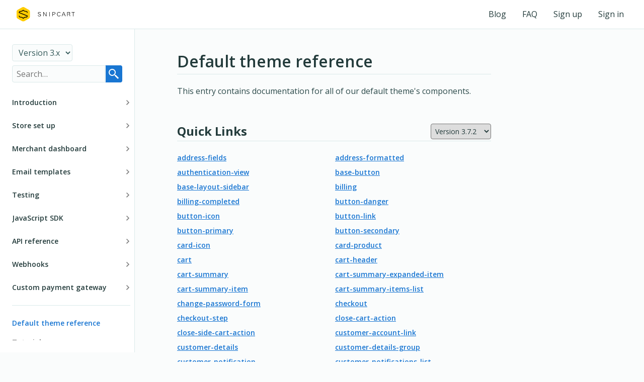

--- FILE ---
content_type: text/html; charset=UTF-8
request_url: https://docs.snipcart.com/v3/themes/default/reference
body_size: 83776
content:
<!doctype html>
<html data-n-head-ssr>
  <head>
    <title>Default theme reference – Snipcart Documentation</title><meta data-n-head="ssr" charset="utf-8"><meta data-n-head="ssr" name="viewport" content="width=device-width,initial-scale=1"><meta data-n-head="ssr" property="og:title" content="Default theme reference"><meta data-n-head="ssr" property="og:site_name" content="Snipcart Documentation"><meta data-n-head="ssr" property="og:description" content="See the documentation for all of Snipcart's default theme components."><meta data-n-head="ssr" property="og:url" content="https://docs.snipcart.com/v3/themes/default/reference"><meta data-n-head="ssr" data-hid="description" name="description" content="See the documentation for all of Snipcart's default theme components."><link data-n-head="ssr" rel="stylesheet" href="https://fonts.googleapis.com/css?family=Open+Sans:400,500,600,700&display=swap"><link data-n-head="ssr" rel="icon" type="image/png" sizes="192x192" href="/favicon-192x192.png"><link data-n-head="ssr" rel="icon" type="image/png" sizes="96x96" href="/favicon-96x96.png"><link data-n-head="ssr" rel="icon" type="image/png" sizes="32x32" href="/favicon-32x32.png"><link data-n-head="ssr" rel="icon" type="image/png" sizes="16x16" href="/favicon-16x16.png"><link data-n-head="ssr" rel="apple-touch-icon" sizes="180x180" href="/apple-icon-180x180.png"><link data-n-head="ssr" rel="apple-touch-icon" sizes="152x152" href="/apple-icon-152x152.png"><link data-n-head="ssr" rel="apple-touch-icon" sizes="144x144" href="/apple-icon-144x144.png"><link data-n-head="ssr" rel="apple-touch-icon" sizes="120x120" href="/apple-icon-120x120.png"><link data-n-head="ssr" rel="apple-touch-icon" sizes="114x114" href="/apple-icon-114x114.png"><link data-n-head="ssr" rel="apple-touch-icon" sizes="76x76" href="/apple-icon-76x76.png"><link data-n-head="ssr" rel="apple-touch-icon" sizes="72x72" href="/apple-icon-72x72.png"><link data-n-head="ssr" rel="apple-touch-icon" sizes="60x60" href="/apple-icon-60x60.png"><link data-n-head="ssr" rel="apple-touch-icon" sizes="57x57" href="/apple-icon-57x57.png"><link data-n-head="ssr" rel="canonical" href="https://docs.snipcart.com/v3/themes/default/reference"><link data-n-head="ssr" rel="alternate" href="https://docs.snipcart.com/v3/fr/themes/par-default/reference" hreflang="fr"><link data-n-head="ssr" rel="alternate" href="https://docs.snipcart.com/v3/themes/default/reference" hreflang="en"><link data-n-head="ssr" rel="alternate" href="https://docs.snipcart.com/v3/themes/default/reference" hreflang="x-default"><script data-n-head="ssr" src="https://xp.snipcart.com/js/main.js"></script><script data-n-head="ssr" src="https://www.youtube.com/iframe_api"></script><script data-n-head="ssr" src="https://js.sitesearch360.com/plugin/bundle/1524.js" defer data-hid="ss360-script"></script><link rel="preload" href="/_nuxt/be399a3ed0a1a1317f3e.js" as="script"><link rel="preload" href="/_nuxt/c698c4902b5a5adb08f5.js" as="script"><link rel="preload" href="/_nuxt/b163bb1554bce9f1a47c.js" as="script"><link rel="preload" href="/_nuxt/81942ab27240fcc3a879.js" as="script"><style data-vue-ssr-id="1b4296a6:0 5764bbd8:0 069f38a4:0 3191d5ad:0 20c3b856:0 c81b9670:0 6a6037eb:0 11f5b108:0 601aa3d8:0 7349f2e3:0 03733d18:0 2175008c:0 fe05bac4:0 207ccbca:0 086037ce:0">code[class*=language-],pre[class*=language-]{color:#f8f8f2;background:0 0;text-shadow:0 1px rgba(0,0,0,.3);font-family:Consolas,Monaco,Andale Mono,Ubuntu Mono,monospace;font-size:1em;text-align:left;white-space:pre;word-spacing:normal;word-break:normal;word-wrap:normal;line-height:1.5;-moz-tab-size:4;-o-tab-size:4;tab-size:4;-webkit-hyphens:none;-ms-hyphens:none;hyphens:none}pre[class*=language-]{padding:1em;margin:.5em 0;overflow:auto;border-radius:.3em}:not(pre)>code[class*=language-],pre[class*=language-]{background:#272822}:not(pre)>code[class*=language-]{padding:.1em;border-radius:.3em;white-space:normal}.token.cdata,.token.comment,.token.doctype,.token.prolog{color:#708090}.token.punctuation{color:#f8f8f2}.token.namespace{opacity:.7}.token.constant,.token.deleted,.token.property,.token.symbol,.token.tag{color:#f92672}.token.boolean,.token.number{color:#ae81ff}.token.attr-name,.token.builtin,.token.char,.token.inserted,.token.selector,.token.string{color:#a6e22e}.language-css .token.string,.style .token.string,.token.entity,.token.operator,.token.url,.token.variable{color:#f8f8f2}.token.atrule,.token.attr-value,.token.class-name,.token.function{color:#e6db74}.token.keyword{color:#66d9ef}.token.important,.token.regex{color:#fd971f}.token.bold,.token.important{font-weight:700}.token.italic{font-style:italic}.token.entity{cursor:help}.svg-inline--fa,svg:not(:root).svg-inline--fa{overflow:visible}.svg-inline--fa{display:inline-block;font-size:inherit;height:1em;vertical-align:-.125em}.svg-inline--fa.fa-lg{vertical-align:-.225em}.svg-inline--fa.fa-w-1{width:.0625em}.svg-inline--fa.fa-w-2{width:.125em}.svg-inline--fa.fa-w-3{width:.1875em}.svg-inline--fa.fa-w-4{width:.25em}.svg-inline--fa.fa-w-5{width:.3125em}.svg-inline--fa.fa-w-6{width:.375em}.svg-inline--fa.fa-w-7{width:.4375em}.svg-inline--fa.fa-w-8{width:.5em}.svg-inline--fa.fa-w-9{width:.5625em}.svg-inline--fa.fa-w-10{width:.625em}.svg-inline--fa.fa-w-11{width:.6875em}.svg-inline--fa.fa-w-12{width:.75em}.svg-inline--fa.fa-w-13{width:.8125em}.svg-inline--fa.fa-w-14{width:.875em}.svg-inline--fa.fa-w-15{width:.9375em}.svg-inline--fa.fa-w-16{width:1em}.svg-inline--fa.fa-w-17{width:1.0625em}.svg-inline--fa.fa-w-18{width:1.125em}.svg-inline--fa.fa-w-19{width:1.1875em}.svg-inline--fa.fa-w-20{width:1.25em}.svg-inline--fa.fa-pull-left{margin-right:.3em;width:auto}.svg-inline--fa.fa-pull-right{margin-left:.3em;width:auto}.svg-inline--fa.fa-border{height:1.5em}.svg-inline--fa.fa-li{width:2em}.svg-inline--fa.fa-fw{width:1.25em}.fa-layers svg.svg-inline--fa{bottom:0;left:0;margin:auto;position:absolute;right:0;top:0}.fa-layers{display:inline-block;height:1em;position:relative;text-align:center;vertical-align:-.125em;width:1em}.fa-layers svg.svg-inline--fa{transform-origin:center center}.fa-layers-counter,.fa-layers-text{display:inline-block;position:absolute;text-align:center}.fa-layers-text{left:50%;top:50%;transform:translate(-50%,-50%);transform-origin:center center}.fa-layers-counter{background-color:#ff253a;border-radius:1em;box-sizing:border-box;color:#fff;height:1.5em;line-height:1;max-width:5em;min-width:1.5em;overflow:hidden;padding:.25em;right:0;text-overflow:ellipsis;top:0;transform:scale(.25);transform-origin:top right}.fa-layers-bottom-right{bottom:0;right:0;top:auto;transform:scale(.25);transform-origin:bottom right}.fa-layers-bottom-left{bottom:0;left:0;right:auto;top:auto;transform:scale(.25);transform-origin:bottom left}.fa-layers-top-right{right:0;top:0;transform:scale(.25);transform-origin:top right}.fa-layers-top-left{left:0;right:auto;top:0;transform:scale(.25);transform-origin:top left}.fa-lg{font-size:1.33333em;line-height:.75em;vertical-align:-.0667em}.fa-xs{font-size:.75em}.fa-sm{font-size:.875em}.fa-1x{font-size:1em}.fa-2x{font-size:2em}.fa-3x{font-size:3em}.fa-4x{font-size:4em}.fa-5x{font-size:5em}.fa-6x{font-size:6em}.fa-7x{font-size:7em}.fa-8x{font-size:8em}.fa-9x{font-size:9em}.fa-10x{font-size:10em}.fa-fw{text-align:center;width:1.25em}.fa-ul{list-style-type:none;margin-left:2.5em;padding-left:0}.fa-ul>li{position:relative}.fa-li{left:-2em;position:absolute;text-align:center;width:2em;line-height:inherit}.fa-border{border:.08em solid #eee;border-radius:.1em;padding:.2em .25em .15em}.fa-pull-left{float:left}.fa-pull-right{float:right}.fa.fa-pull-left,.fab.fa-pull-left,.fal.fa-pull-left,.far.fa-pull-left,.fas.fa-pull-left{margin-right:.3em}.fa.fa-pull-right,.fab.fa-pull-right,.fal.fa-pull-right,.far.fa-pull-right,.fas.fa-pull-right{margin-left:.3em}.fa-spin{-webkit-animation:fa-spin 2s linear infinite;animation:fa-spin 2s linear infinite}.fa-pulse{-webkit-animation:fa-spin 1s steps(8) infinite;animation:fa-spin 1s steps(8) infinite}@-webkit-keyframes fa-spin{0%{transform:rotate(0)}to{transform:rotate(1turn)}}@keyframes fa-spin{0%{transform:rotate(0)}to{transform:rotate(1turn)}}.fa-rotate-90{transform:rotate(90deg)}.fa-rotate-180{transform:rotate(180deg)}.fa-rotate-270{transform:rotate(270deg)}.fa-flip-horizontal{transform:scaleX(-1)}.fa-flip-vertical{transform:scaleY(-1)}.fa-flip-both,.fa-flip-horizontal.fa-flip-vertical{transform:scale(-1)}:root .fa-flip-both,:root .fa-flip-horizontal,:root .fa-flip-vertical,:root .fa-rotate-180,:root .fa-rotate-270,:root .fa-rotate-90{filter:none}.fa-stack{display:inline-block;height:2em;position:relative;width:2.5em}.fa-stack-1x,.fa-stack-2x{bottom:0;left:0;margin:auto;position:absolute;right:0;top:0}.svg-inline--fa.fa-stack-1x{height:1em;width:1.25em}.svg-inline--fa.fa-stack-2x{height:2em;width:2.5em}.fa-inverse{color:#fff}.sr-only{border:0;clip:rect(0,0,0,0);height:1px;margin:-1px;overflow:hidden;padding:0;position:absolute;width:1px}.sr-only-focusable:active,.sr-only-focusable:focus{clip:auto;height:auto;margin:0;overflow:visible;position:static;width:auto}.svg-inline--fa .fa-primary{fill:currentColor;fill:var(--fa-primary-color,currentColor);opacity:1;opacity:var(--fa-primary-opacity,1)}.svg-inline--fa .fa-secondary{fill:currentColor;fill:var(--fa-secondary-color,currentColor)}.svg-inline--fa .fa-secondary,.svg-inline--fa.fa-swap-opacity .fa-primary{opacity:.4;opacity:var(--fa-secondary-opacity,.4)}.svg-inline--fa.fa-swap-opacity .fa-secondary{opacity:1;opacity:var(--fa-primary-opacity,1)}.svg-inline--fa mask .fa-primary,.svg-inline--fa mask .fa-secondary{fill:#000}.fad.fa-inverse{color:#fff}/*! normalize.css v8.0.1 | MIT License | github.com/necolas/normalize.css */html{line-height:1.15;-webkit-text-size-adjust:100%}body{margin:0}main{display:block}h1{font-size:2em;margin:.67em 0}hr{box-sizing:content-box;height:0;overflow:visible}pre{font-family:monospace,monospace;font-size:1em}a{background-color:transparent}abbr[title]{border-bottom:none;text-decoration:underline;-webkit-text-decoration:underline dotted;text-decoration:underline dotted}b,strong{font-weight:bolder}code,kbd,samp{font-family:monospace,monospace;font-size:1em}small{font-size:80%}sub,sup{font-size:75%;line-height:0;position:relative;vertical-align:baseline}sub{bottom:-.25em}sup{top:-.5em}img{border-style:none}button,input,optgroup,select,textarea{font-family:inherit;font-size:100%;line-height:1.15;margin:0}button,input{overflow:visible}button,select{text-transform:none}[type=button],[type=reset],[type=submit],button{-webkit-appearance:button}[type=button]::-moz-focus-inner,[type=reset]::-moz-focus-inner,[type=submit]::-moz-focus-inner,button::-moz-focus-inner{border-style:none;padding:0}[type=button]:-moz-focusring,[type=reset]:-moz-focusring,[type=submit]:-moz-focusring,button:-moz-focusring{outline:1px dotted ButtonText}fieldset{padding:.35em .75em .625em}legend{box-sizing:border-box;color:inherit;display:table;max-width:100%;padding:0;white-space:normal}progress{vertical-align:baseline}textarea{overflow:auto}[type=checkbox],[type=radio]{box-sizing:border-box;padding:0}[type=number]::-webkit-inner-spin-button,[type=number]::-webkit-outer-spin-button{height:auto}[type=search]{-webkit-appearance:textfield;outline-offset:-2px}[type=search]::-webkit-search-decoration{-webkit-appearance:none}::-webkit-file-upload-button{-webkit-appearance:button;font:inherit}details{display:block}summary{display:list-item}[hidden],template{display:none}code[class*=language-],pre[class*=language-]{color:#333;background:0 0;font-family:Consolas,Menlo,Monaco,Lucida Console,Liberation Mono,DejaVu Sans Mono,Bitstream Vera Sans Mono,Courier New,monospace,serif;text-align:left;white-space:pre;word-spacing:normal;word-break:normal;word-wrap:normal;text-shadow:none;-moz-tab-size:8;-o-tab-size:8;tab-size:8;-webkit-hyphens:none;-ms-hyphens:none;hyphens:none}:not(pre)>code[class*=language-],pre[class*=language-]{padding:.8em;overflow:auto;border-radius:4px;border:1px solid #dae9e9;background-color:#fff;font-size:14px;font-weight:600}:not(pre)>code[class*=language-]{border-radius:.3em;white-space:normal}.token.blockquote,.token.comment{color:#969896}.token.cdata{color:#183691}.token.doctype,.token.macro.property,.token.punctuation,.token.variable{color:#333}.token.builtin,.token.important,.token.keyword,.token.operator,.token.rule{color:#a71d5d}.token.attr-value,.token.regex,.token.string,.token.url{color:#183691}.token.atrule,.token.boolean,.token.code,.token.command,.token.constant,.token.entity,.token.number,.token.property,.token.symbol{color:#0086b3}.token.prolog,.token.selector,.token.tag{color:#63a35c}.token.attr-name,.token.class,.token.class-name,.token.function,.token.id,.token.namespace,.token.pseudo-class,.token.pseudo-element,.token.url-reference .token.variable{color:#795da3}.token.entity{cursor:help}.token.title,.token.title .token.punctuation{font-weight:700;color:#1d3e81}.token.list{color:#ed6a43}.token.inserted{background-color:#eaffea;color:#55a532}.token.deleted{background-color:#ffecec;color:#bd2c00}.token.bold{font-weight:700}.token.italic{font-style:italic}span .token{margin-bottom:100px}.language-json .token.property{color:#183691}.language-markup .token.tag .token.punctuation{color:#333}.language-css .token.function,code.language-css{color:#0086b3}.language-yaml .token.atrule{color:#63a35c}code.language-yaml{color:#183691}.language-ruby .token.function{color:#333}.language-makefile .token.symbol,.language-markdown .token.url{color:#795da3}.language-makefile .token.variable{color:#183691}.language-bash .token.keyword,.language-makefile .token.builtin{color:#0086b3}a code{text-decoration:underline}*{box-sizing:border-box;font-family:Open Sans,sans-serif;color:#233b3b;line-height:1.6em}body,html{min-height:100%;background-color:#fafcfc}strong code{font-weight:600}code{background-color:#eaf2f2;border-radius:4px;padding:4px;color:#1976d2;font-size:14px;font-weight:400;display:inline-block;line-height:normal}h1,h2,h3{border-bottom:1px solid #dae9e9}.markdown{margin-bottom:48px}.markdown h1:not(:first-child){margin-top:48px}.markdown h1,.markdown h2,.markdown h3,.markdown h4,.markdown h5,.markdown h6{font-weight:600}.markdown img{max-width:100%;border:1px solid #dae9e9;border-radius:4px}.markdown p,.markdown pre{margin-bottom:24px}.markdown p{color:#2d4b4b}.markdown a{color:#1976d2;font-weight:600;text-decoration:none}.markdown table{display:block;overflow:auto;margin-bottom:24px}@media (max-width:599px){.markdown table{margin-right:-32px}}.release-notes h2,.release-notes h3{border-bottom:0}hr{background-color:rgba(0,0,0,.07);border:none;height:1px}.pl-1{padding-left:8px}.pl-2{padding-left:16px}.columns{display:flex;flex-wrap:wrap}.columns .column{flex-basis:0;flex-grow:1;min-width:0;max-width:100%;padding-left:8px;padding-right:8px}.columns .column:first-child{padding-left:0}.columns .column:last-child{padding-right:0}@media (max-width:1200px){.columns .column{flex-shrink:0;flex-basis:100%;padding-left:0;padding-right:0}}.nuxt-progress{position:fixed;top:0;left:0;right:0;height:2px;width:0;opacity:1;transition:width .1s,opacity .4s;background-color:#fff;z-index:999999}.nuxt-progress.nuxt-progress-notransition{transition:none}.nuxt-progress-failed{background-color:red}a code[data-v-f268540a]{text-decoration:underline}.default[data-v-f268540a]{overflow:hidden}.nav-top[data-v-f268540a]{position:fixed;width:100%;z-index:100;justify-content:space-between;background-color:#fff;border-bottom:1px solid #dae9e9;padding-left:24px;padding-right:24px}.nav-top[data-v-f268540a],.nav-top__link[data-v-f268540a]{display:flex;align-items:center}.nav-top__link[data-v-f268540a]{text-decoration:none;height:100%;padding:16px}.nav-top__link[data-v-f268540a]:hover{box-shadow:inset 0 -2px 0 #bad6d6;background-color:#f7fafa}.nav-top__sections[data-v-f268540a]{display:flex;align-items:center}@media (max-width:1200px){.nav-top[data-v-f268540a]{display:none}}.content[data-v-f268540a]{max-width:1000px;padding-left:112px;margin:96px auto 0}@media (max-width:1200px){.content[data-v-f268540a]{margin-top:88px;padding-left:32px;padding-right:32px}}@media (max-width:1485px){.content[data-v-f268540a]{padding-left:48px;max-width:672px}}.aside[data-v-f268540a]{position:fixed;display:flex;flex-direction:column;padding:40px 24px 24px;min-height:calc(100vh - 67px);max-height:calc(100vh - 67px);top:0;border-right:1px solid #dae9e9;background-color:#fff;z-index:99;overflow:hidden;margin-top:48px}.aside__logo[data-v-f268540a]{display:none}@media (max-width:1200px){.aside[data-v-f268540a]{overflow:visible;padding:16px;margin-top:0;min-height:auto;width:100%;border:unset;border-bottom:1px solid #dae9e9}.aside__logo[data-v-f268540a]{display:block}}.aside__locale-toggle[data-v-f268540a]{margin-left:8px;opacity:.875;text-decoration:none}.aside__buttons[data-v-f268540a]{display:flex;align-items:center}.aside__hamburger[data-v-f268540a]{all:unset;cursor:pointer;display:none;-webkit-user-select:none;-moz-user-select:none;-ms-user-select:none;user-select:none;height:32px;width:32px;min-width:32px;border-radius:4px;background-color:#f2f2f2;transition:background-color .1s}.aside__hamburger[data-v-f268540a]:hover{background-color:#fff}@media (max-width:1200px){.aside__hamburger[data-v-f268540a]{display:inline-flex;justify-content:center;align-items:center}}@media (max-width:1200px){.aside .menu[data-v-f268540a]{min-width:250px;position:absolute;width:-webkit-fit-content;width:-moz-fit-content;width:fit-content;z-index:2;background-color:#fff;border-left:1px solid #dae9e9;padding:24px 24px 0;top:66.5px;right:-350px;transition:right .25s}.aside .menu--opened[data-v-f268540a]{right:0;max-height:calc(100vh - 67px);min-height:calc(100vh - 67px);overflow:scroll}}.aside__header[data-v-f268540a]{margin-bottom:24px;display:flex;flex-direction:column-reverse;width:100%}@media (max-width:1200px){.aside__header[data-v-f268540a]{flex-direction:row;justify-content:space-between;margin-bottom:0}}.aside__version-selector[data-v-f268540a]{padding:4px 8px;border-radius:4px;border:1px solid #dae9e9;background-color:#fafcfc;color:#365b5b}.logo[data-v-f268540a]{display:flex;justify-content:center;align-items:center}.logo__image[data-v-f268540a]{width:100%}@media (max-width:1200px){.logo__image[data-v-f268540a]{width:unset;max-height:32px;margin-bottom:0;left:50%;margin-right:16px}}a code{text-decoration:underline}#ss360-layer .ss360-highlight{background-color:#eaf2f2;border-radius:4px;padding:4px;color:#1976d2;font-weight:400;display:inline-block;line-height:normal}#ss360-layer .ss360-suggests__content header span a{color:#233b3b}.search-mobile{display:none}@media (max-width:1200px){.search-mobile{display:inline-block}}.search-mobile .overlay{cursor:pointer;color:#2d4b4b!important;height:32px;width:32px;border-radius:4px;justify-content:center;align-items:center;border:0!important;margin-right:8px;padding:0}.search-mobile .overlay:hover{background-color:#fff}.search-mobile .overlay svg{width:22px;height:17px;transform:scale(.5);overflow:visible}.search-mobile .ss360-searchbox,.search-mobile .ss360-searchbutton{display:none}.search-desktop{padding-top:8px}@media (max-width:1200px){.search-desktop{display:none}}.search-desktop .search-input{height:34px;padding:0 0 0 8px;border-radius:4px 0 0 4px;border:1px solid #dae9e9;background-color:#fafcfc!important;float:left;transition:all .3s ease}.search-desktop .search-input:focus{border:1px solid #1976d2;outline:0}.search-desktop .search-button{height:34px;background-image:url(/search.svg);background-repeat:no-repeat;background-position:50%;border-radius:0 4px 4px 0;border:1px solid #1976d2;border-left:0}.search-desktop .search-button img{display:none}a code[data-v-5f01d8a4]{text-decoration:underline}.drawer[data-v-5f01d8a4]{overflow-x:hidden;overflow-y:scroll;scrollbar-width:thin;margin-right:-16px}.drawer__locale-toggle[data-v-5f01d8a4]{display:block;color:#737373;text-decoration:inherit;font-size:14px;font-weight:600;padding-bottom:8px;padding-top:8px}.drawer__locale-toggle[data-v-5f01d8a4]:hover{color:#1976d2}.drawer__group[data-v-5f01d8a4]{cursor:pointer}.drawer[data-v-5f01d8a4]::-webkit-scrollbar{background-color:#fff;width:16px}.drawer[data-v-5f01d8a4]::-webkit-scrollbar-track{background-color:#fff}.drawer[data-v-5f01d8a4]::-webkit-scrollbar-thumb{background-color:#fff;border-radius:16px;border:5px solid #fff}.drawer[data-v-5f01d8a4]::-webkit-scrollbar:hover{background-color:#a0a0a5}.drawer[data-v-5f01d8a4]::-webkit-scrollbar-button{display:none}@media (max-width:1200px){.drawer[data-v-5f01d8a4]{margin-left:-16px}}.drawer[data-v-5f01d8a4]:hover::-webkit-scrollbar-thumb{background-color:#fff;background-color:rgba(45,75,75,.2)}a code[data-v-1715a274]{text-decoration:underline}.drawer-group[data-v-1715a274]{font-size:14px;font-weight:600;display:flex;flex-direction:column}.drawer-group[data-v-1715a274]:last-of-type:after{content:" ";margin-bottom:16px;border-bottom:1px solid #dae9e9}.drawer-group__container[data-v-1715a274]{display:flex;flex-direction:column;margin-bottom:16px;max-height:0;transition:max-height .2s ease-in-out;overflow:hidden;overflow-x:hidden}.drawer-group__container[data-v-1715a274]::-webkit-scrollbar{width:0;background:0 0}.drawer-group__container--opened[data-v-1715a274]{max-height:1000px}.drawer-group__title[data-v-1715a274]{display:flex;align-items:center;justify-content:space-between;font-weight:600;-webkit-user-select:none;-moz-user-select:none;-ms-user-select:none;user-select:none;margin-bottom:8px}.drawer-group__icon[data-v-1715a274]{margin-left:24px;font-weight:700;height:-webkit-fit-content;height:-moz-fit-content;height:fit-content;width:10px;display:inline-block;color:#999;transform:rotate(0)}.drawer-group__icon img[data-v-1715a274]{width:100%}.drawer-group__icon--opened[data-v-1715a274]{transform:rotate(90deg)}.drawer-group__list[data-v-1715a274]{all:unset;list-style-type:none}a code[data-v-47fae70f]{text-decoration:underline}.drawer-item[data-v-47fae70f]{display:block;color:#737373;text-decoration:inherit;font-size:14px;font-weight:600;padding-bottom:8px;padding-top:8px}.drawer-item[data-v-47fae70f]:hover,.nuxt-link-active[data-v-47fae70f]{color:#1976d2}a code[data-v-659cb362]{text-decoration:underline}.quick-links[data-v-659cb362]{margin-bottom:32px}.quick-links__title[data-v-659cb362]{display:flex;align-items:center}.quick-links__version-selector[data-v-659cb362]{margin-left:auto;font-size:14px;padding:4px;border-radius:4px}.quick-links__list[data-v-659cb362]{margin:0;padding:0;list-style:none;display:grid;grid-template-columns:repeat(auto-fill,minmax(215px,1fr));grid-gap:4px}.quick-links__list-item[data-v-659cb362]{white-space:nowrap}.quick-links__link[data-v-659cb362]{color:#1976d2;font-weight:600;font-size:14px}a code{text-decoration:underline}.anchor{margin-top:0;position:relative}.anchor-point{display:block;width:0;position:absolute;top:-95px}.anchor-link,a.anchor-link{color:inherit;text-decoration:none;position:relative}.anchor-link:before,a.anchor-link:before{content:"";display:block;position:absolute;width:1em;height:100%;left:-1em;top:0}.anchor-link:hover:before,a.anchor-link:hover:before{background-image:url("data:image/svg+xml;charset=utf-8,%3Csvg aria-hidden='true' data-prefix='fas' data-icon='link' class='svg-inline--fa fa-link fa-w-16' xmlns='http://www.w3.org/2000/svg' viewBox='0 0 512 512'%3E%3Cpath fill='%231976D2' d='M326.612 185.391c59.747 59.809 58.927 155.698.36 214.59-.11.12-.24.25-.36.37l-67.2 67.2c-59.27 59.27-155.699 59.262-214.96 0-59.27-59.26-59.27-155.7 0-214.96l37.106-37.106c9.84-9.84 26.786-3.3 27.294 10.606.648 17.722 3.826 35.527 9.69 52.721 1.986 5.822.567 12.262-3.783 16.612l-13.087 13.087c-28.026 28.026-28.905 73.66-1.155 101.96 28.024 28.579 74.086 28.749 102.325.51l67.2-67.19c28.191-28.191 28.073-73.757 0-101.83-3.701-3.694-7.429-6.564-10.341-8.569a16.037 16.037 0 01-6.947-12.606c-.396-10.567 3.348-21.456 11.698-29.806l21.054-21.055c5.521-5.521 14.182-6.199 20.584-1.731a152.482 152.482 0 0120.522 17.197zM467.547 44.449c-59.261-59.262-155.69-59.27-214.96 0l-67.2 67.2c-.12.12-.25.25-.36.37-58.566 58.892-59.387 154.781.36 214.59a152.454 152.454 0 0020.521 17.196c6.402 4.468 15.064 3.789 20.584-1.731l21.054-21.055c8.35-8.35 12.094-19.239 11.698-29.806a16.037 16.037 0 00-6.947-12.606c-2.912-2.005-6.64-4.875-10.341-8.569-28.073-28.073-28.191-73.639 0-101.83l67.2-67.19c28.239-28.239 74.3-28.069 102.325.51 27.75 28.3 26.872 73.934-1.155 101.96l-13.087 13.087c-4.35 4.35-5.769 10.79-3.783 16.612 5.864 17.194 9.042 34.999 9.69 52.721.509 13.906 17.454 20.446 27.294 10.606l37.106-37.106c59.271-59.259 59.271-155.699.001-214.959z'/%3E%3C/svg%3E");background-repeat:no-repeat;background-position:50%;background-size:.8em}a code{text-decoration:underline}.component{padding:24px;margin-bottom:48px;border-radius:4px;background-color:#fff;border:1px solid #dae9e9}.component :not(pre)>code[class*=language-],.component pre[class*=language-]{background-color:#fafafa!important}a code[data-v-5dd02d02]{text-decoration:underline}.component-usage[data-v-5dd02d02]{display:inline-block}.component-usage a[data-v-5dd02d02]{color:inherit}.template-src-preview{box-shadow:none}a code[data-v-5c29a96c]{text-decoration:underline}.expand-section[data-v-5c29a96c]{display:flex;flex-direction:column}.truncated-content[data-v-5c29a96c]{overflow:hidden;max-height:150px}.truncated-content--show-all[data-v-5c29a96c]{max-height:unset}.show-all-button[data-v-5c29a96c]{all:unset;cursor:pointer;padding:32px 16px 0;border-radius:4px;font-size:12px;text-transform:uppercase;font-weight:700;letter-spacing:2px;color:#1976d2;text-align:center;margin-top:-32px;background:linear-gradient(180deg,hsla(0,0%,100%,0) 0,hsla(0,0%,100%,.5) 11%,#fff 34%,#fff 83%,#fff);z-index:98}.show-all-button--blue[data-v-5c29a96c]{color:#1976d2}</style>
  </head>
  <body>
    <div data-server-rendered="true" id="__nuxt"><!----><div id="__layout"><div class="default" data-v-f268540a><nav class="nav-top" data-v-f268540a><div class="nav-top__logo" data-v-f268540a><a href="https://snipcart.com" class="logo" data-v-f268540a><img src="/snipcart_logo.svg" alt="Snipcart logo" class="logo__image" data-v-f268540a></a></div> <div class="nav-top__sections" data-v-f268540a><a href="https://snipcart.com/blog" target="_blank" class="nav-top__link" data-v-f268540a>Blog</a> <a href="https://snipcart.com/faq" target="_blank" class="nav-top__link" data-v-f268540a>FAQ</a> <a href="https://app.snipcart.com/register" class="nav-top__link" data-v-f268540a>Sign up</a> <a href="https://app.snipcart.com" class="nav-top__link" data-v-f268540a>Sign in</a></div></nav> <aside class="aside" data-v-f268540a><header class="aside__header" data-v-f268540a><div class="aside__logo" data-v-f268540a><a href="https://snipcart.com" class="logo" data-v-f268540a><img src="/snipcart_logo_only.svg" alt="Snipcart logo" class="logo__image" data-v-f268540a></a></div> <div data-v-f268540a><select name="" class="aside__version-selector" data-v-f268540a><option value="v3" selected data-v-f268540a>
            Version 3.x
          </option> <option value="v2" data-v-f268540a>
            Version 2.x
          </option> <option value="v1" data-v-f268540a>
            Version 1.x
          </option></select> <div data-v-f268540a><div class="search-desktop"><section role="search" data-ss360 class="search-input-container"><input type="search" placeholder="Search..." class="search-input"> <button class="search-button"></button></section></div> <!----></div></div> <div class="aside__buttons" data-v-f268540a><div data-v-f268540a><!----> <div class="search-mobile"><button class="overlay"><svg xmlns="http://www.w3.org/2000/svg" width="100%" height="100%"><path d="M9 2C5.146 2 2 5.146 2 9s3.146 7 7 7a6.959 6.959 0 0 0 4.574-1.719l.426.426V16l6 6 2-2-6-6h-1.293l-.426-.426A6.959 6.959 0 0 0 16 9c0-3.854-3.146-7-7-7zm0 2c2.773 0 5 2.227 5 5s-2.227 5-5 5-5-2.227-5-5 2.227-5 5-5z"></path></svg></button></div></div> <button class="aside__hamburger" data-v-f268540a>
          ☰
        </button></div></header> <nav class="drawer menu" data-v-5f01d8a4 data-v-f268540a><div class="drawer-group drawer__group" data-v-1715a274 data-v-5f01d8a4><div class="drawer-group__title" data-v-1715a274>
    Introduction
    <span class="drawer-group__icon" data-v-1715a274><img src="/arrow.svg" data-v-1715a274></span></div> <div class="drawer-group__container" data-v-1715a274><a href="/v3/" nuxt="true" class="drawer-item" data-v-47fae70f data-v-1715a274>
  Basics
</a><a href="/v3/security" nuxt="true" class="drawer-item" data-v-47fae70f data-v-1715a274>
  Security
</a><a href="/v3/migration-guide" nuxt="true" class="drawer-item" data-v-47fae70f data-v-1715a274>
  Migration
</a></div></div><div class="drawer-group drawer__group" data-v-1715a274 data-v-5f01d8a4><div class="drawer-group__title" data-v-1715a274>
    Store set up
    <span class="drawer-group__icon" data-v-1715a274><img src="/arrow.svg" data-v-1715a274></span></div> <div class="drawer-group__container" data-v-1715a274><a href="/v3/setup/installation" nuxt="true" class="drawer-item" data-v-47fae70f data-v-1715a274>
  Installation
</a><a href="/v3/setup/products" nuxt="true" class="drawer-item" data-v-47fae70f data-v-1715a274>
  Products
</a><a href="/v3/subscriptions" nuxt="true" class="drawer-item" data-v-47fae70f data-v-1715a274>
  Subscriptions
</a><a href="/v3/setup/cart-summary" nuxt="true" class="drawer-item" data-v-47fae70f data-v-1715a274>
  Cart summary
</a><a href="/v3/setup/customer-dashboard" nuxt="true" class="drawer-item" data-v-47fae70f data-v-1715a274>
  Customer dashboard
</a><a href="/v3/setup/customization" nuxt="true" class="drawer-item" data-v-47fae70f data-v-1715a274>
  Customization
</a><a href="/v3/setup/theming" nuxt="true" class="drawer-item" data-v-47fae70f data-v-1715a274>
  Theming
</a><a href="/v3/setup/localization" nuxt="true" class="drawer-item" data-v-47fae70f data-v-1715a274>
  Localization
</a><a href="/v3/setup/multi-currency" nuxt="true" class="drawer-item" data-v-47fae70f data-v-1715a274>
  Multi-currency
</a><a href="/v3/setup/order-validation" nuxt="true" class="drawer-item" data-v-47fae70f data-v-1715a274>
  Order validation
</a><a href="/v3/setup/order-custom-fields" nuxt="true" class="drawer-item" data-v-47fae70f data-v-1715a274>
  Order custom fields
</a><a href="/v3/setup/shipping" nuxt="true" class="drawer-item" data-v-47fae70f data-v-1715a274>
  Shipping
</a><a href="/v3/setup/discounts" nuxt="true" class="drawer-item" data-v-47fae70f data-v-1715a274>
  Discounts
</a><a href="/v3/setup/taxes" nuxt="true" class="drawer-item" data-v-47fae70f data-v-1715a274>
  Taxes
</a></div></div><div class="drawer-group drawer__group" data-v-1715a274 data-v-5f01d8a4><div class="drawer-group__title" data-v-1715a274>
    Merchant dashboard
    <span class="drawer-group__icon" data-v-1715a274><img src="/arrow.svg" data-v-1715a274></span></div> <div class="drawer-group__container" data-v-1715a274><a href="/v3/dashboard/navigation" nuxt="true" class="drawer-item" data-v-47fae70f data-v-1715a274>
  Navigation
</a><a href="/v3/dashboard/store-management" nuxt="true" class="drawer-item" data-v-47fae70f data-v-1715a274>
  Store management
</a><a href="/v3/dashboard/store-configuration" nuxt="true" class="drawer-item" data-v-47fae70f data-v-1715a274>
  Store configuration
</a><a href="/v3/dashboard/payment-gateway" nuxt="true" class="drawer-item" data-v-47fae70f data-v-1715a274>
  Payment gateway
</a><a href="/v3/dashboard/domains-urls" nuxt="true" class="drawer-item" data-v-47fae70f data-v-1715a274>
  Domains and URLs
</a><a href="/v3/dashboard/account-configuration" nuxt="true" class="drawer-item" data-v-47fae70f data-v-1715a274>
  Account configuration
</a><a href="/v3/dashboard/environments" nuxt="true" class="drawer-item" data-v-47fae70f data-v-1715a274>
  Test/Live environments
</a><a href="/v3/dashboard/notification-center" nuxt="true" class="drawer-item" data-v-47fae70f data-v-1715a274>
  Notification center
</a><a href="/v3/dashboard/paypal-configuration" nuxt="true" class="drawer-item" data-v-47fae70f data-v-1715a274>
  PayPal configuration
</a><a href="/v3/dashboard/sendgrid-configuration" nuxt="true" class="drawer-item" data-v-47fae70f data-v-1715a274>
  Sendgrid Settings
</a></div></div><div class="drawer-group drawer__group" data-v-1715a274 data-v-5f01d8a4><div class="drawer-group__title" data-v-1715a274>
    Email templates
    <span class="drawer-group__icon" data-v-1715a274><img src="/arrow.svg" data-v-1715a274></span></div> <div class="drawer-group__container" data-v-1715a274><a href="/v3/email-templates/basics" nuxt="true" class="drawer-item" data-v-47fae70f data-v-1715a274>
  Basics
</a><a href="/v3/email-templates/custom-helpers" nuxt="true" class="drawer-item" data-v-47fae70f data-v-1715a274>
  Custom helpers
</a><a href="/v3/email-templates/invoices" nuxt="true" class="drawer-item" data-v-47fae70f data-v-1715a274>
  Invoices
</a><a href="/v3/email-templates/refunds" nuxt="true" class="drawer-item" data-v-47fae70f data-v-1715a274>
  Refunds
</a><a href="/v3/email-templates/tracking-numbers" nuxt="true" class="drawer-item" data-v-47fae70f data-v-1715a274>
  Tracking numbers
</a><a href="/v3/email-templates/order-shipped" nuxt="true" class="drawer-item" data-v-47fae70f data-v-1715a274>
  Order shipped
</a><a href="/v3/email-templates/abandoned-carts" nuxt="true" class="drawer-item" data-v-47fae70f data-v-1715a274>
  Abandoned carts
</a><a href="/v3/email-templates/order-comments" nuxt="true" class="drawer-item" data-v-47fae70f data-v-1715a274>
  Order comments
</a><a href="/v3/email-templates/forgot-password" nuxt="true" class="drawer-item" data-v-47fae70f data-v-1715a274>
  Forgot password
</a><a href="/v3/email-templates/digital-download" nuxt="true" class="drawer-item" data-v-47fae70f data-v-1715a274>
  Digital download
</a><a href="/v3/email-templates/subscription-canceled" nuxt="true" class="drawer-item" data-v-47fae70f data-v-1715a274>
  Subscription canceled
</a><a href="/v3/email-templates/order-received" nuxt="true" class="drawer-item" data-v-47fae70f data-v-1715a274>
  Order received
</a><a href="/v3/email-templates/payment-expired" nuxt="true" class="drawer-item" data-v-47fae70f data-v-1715a274>
  Payment expired
</a></div></div><div class="drawer-group drawer__group" data-v-1715a274 data-v-5f01d8a4><div class="drawer-group__title" data-v-1715a274>
    Testing
    <span class="drawer-group__icon" data-v-1715a274><img src="/arrow.svg" data-v-1715a274></span></div> <div class="drawer-group__container" data-v-1715a274><a href="/v3/testing/environment" nuxt="true" class="drawer-item" data-v-47fae70f data-v-1715a274>
  Environments
</a><a href="/v3/testing/going-live" nuxt="true" class="drawer-item" data-v-47fae70f data-v-1715a274>
  Going live
</a></div></div><div class="drawer-group drawer__group" data-v-1715a274 data-v-5f01d8a4><div class="drawer-group__title" data-v-1715a274>
    JavaScript SDK
    <span class="drawer-group__icon" data-v-1715a274><img src="/arrow.svg" data-v-1715a274></span></div> <div class="drawer-group__container" data-v-1715a274><a href="/v3/sdk/basics" nuxt="true" class="drawer-item" data-v-47fae70f data-v-1715a274>
  Basics
</a><a href="/v3/sdk/api" nuxt="true" class="drawer-item" data-v-47fae70f data-v-1715a274>
  API
</a><a href="/v3/sdk/events" nuxt="true" class="drawer-item" data-v-47fae70f data-v-1715a274>
  Events
</a><a href="/v3/sdk/store" nuxt="true" class="drawer-item" data-v-47fae70f data-v-1715a274>
  Store
</a><a href="/v3/sdk/reference" nuxt="true" class="drawer-item" data-v-47fae70f data-v-1715a274>
  SDK reference
</a></div></div><div class="drawer-group drawer__group" data-v-1715a274 data-v-5f01d8a4><div class="drawer-group__title" data-v-1715a274>
    API reference
    <span class="drawer-group__icon" data-v-1715a274><img src="/arrow.svg" data-v-1715a274></span></div> <div class="drawer-group__container" data-v-1715a274><a href="/v3/api-reference/introduction" nuxt="true" class="drawer-item" data-v-47fae70f data-v-1715a274>
  Basics
</a><a href="/v3/api-reference/authentication" nuxt="true" class="drawer-item" data-v-47fae70f data-v-1715a274>
  Authentication
</a><a href="/v3/api-reference/errors" nuxt="true" class="drawer-item" data-v-47fae70f data-v-1715a274>
  Errors
</a><a href="/v3/api-reference/orders" nuxt="true" class="drawer-item" data-v-47fae70f data-v-1715a274>
  Orders
</a><a href="/v3/api-reference/notifications" nuxt="true" class="drawer-item" data-v-47fae70f data-v-1715a274>
  Notifications
</a><a href="/v3/api-reference/refunds" nuxt="true" class="drawer-item" data-v-47fae70f data-v-1715a274>
  Refunds
</a><a href="/v3/api-reference/customers" nuxt="true" class="drawer-item" data-v-47fae70f data-v-1715a274>
  Customers
</a><a href="/v3/api-reference/discounts" nuxt="true" class="drawer-item" data-v-47fae70f data-v-1715a274>
  Discounts
</a><a href="/v3/api-reference/user-sessions" nuxt="true" class="drawer-item" data-v-47fae70f data-v-1715a274>
  User sessions
</a><a href="/v3/api-reference/products" nuxt="true" class="drawer-item" data-v-47fae70f data-v-1715a274>
  Products
</a><a href="/v3/api-reference/abandoned-carts" nuxt="true" class="drawer-item" data-v-47fae70f data-v-1715a274>
  Abandoned carts
</a><a href="/v3/api-reference/domains" nuxt="true" class="drawer-item" data-v-47fae70f data-v-1715a274>
  Domains
</a><a href="/v3/api-reference/custom-shipping-method" nuxt="true" class="drawer-item" data-v-47fae70f data-v-1715a274>
  Custom shipping methods
</a></div></div><div class="drawer-group drawer__group" data-v-1715a274 data-v-5f01d8a4><div class="drawer-group__title" data-v-1715a274>
    Webhooks
    <span class="drawer-group__icon" data-v-1715a274><img src="/arrow.svg" data-v-1715a274></span></div> <div class="drawer-group__container" data-v-1715a274><a href="/v3/webhooks/introduction" nuxt="true" class="drawer-item" data-v-47fae70f data-v-1715a274>
  Basics
</a><a href="/v3/webhooks/order-events" nuxt="true" class="drawer-item" data-v-47fae70f data-v-1715a274>
  Order events
</a><a href="/v3/webhooks/subscription-event" nuxt="true" class="drawer-item" data-v-47fae70f data-v-1715a274>
  Subscription events
</a><a href="/v3/webhooks/shipping" nuxt="true" class="drawer-item" data-v-47fae70f data-v-1715a274>
  Shipping
</a><a href="/v3/webhooks/taxes" nuxt="true" class="drawer-item" data-v-47fae70f data-v-1715a274>
  Taxes
</a><a href="/v3/webhooks/examples" nuxt="true" class="drawer-item" data-v-47fae70f data-v-1715a274>
  Examples
</a></div></div><div class="drawer-group drawer__group" data-v-1715a274 data-v-5f01d8a4><div class="drawer-group__title" data-v-1715a274>
    Custom payment gateway
    <span class="drawer-group__icon" data-v-1715a274><img src="/arrow.svg" data-v-1715a274></span></div> <div class="drawer-group__container" data-v-1715a274><a href="/v3/custom-payment-gateway" nuxt="true" class="drawer-item" data-v-47fae70f data-v-1715a274>
  Basics
</a><a href="/v3/custom-payment-gateway/merchant-configuration" nuxt="true" class="drawer-item" data-v-47fae70f data-v-1715a274>
  Merchant configuration
</a><a href="/v3/custom-payment-gateway/api" nuxt="true" class="drawer-item" data-v-47fae70f data-v-1715a274>
  API
</a><a href="/v3/custom-payment-gateway/return-payment-methods" nuxt="true" class="drawer-item" data-v-47fae70f data-v-1715a274>
  Return payment methods
</a><a href="/v3/custom-payment-gateway/checkout-screen" nuxt="true" class="drawer-item" data-v-47fae70f data-v-1715a274>
  External checkout
</a><a href="/v3/custom-payment-gateway/server-side-processing" nuxt="true" class="drawer-item" data-v-47fae70f data-v-1715a274>
  Server-side processing
</a><a href="/v3/custom-payment-gateway/redirect-order-confirmation" nuxt="true" class="drawer-item" data-v-47fae70f data-v-1715a274>
  Redirect customers
</a><a href="/v3/custom-payment-gateway/refund-payments" nuxt="true" class="drawer-item" data-v-47fae70f data-v-1715a274>
  Refund payments
</a><a href="/v3/custom-payment-gateway/tutorial" nuxt="true" class="drawer-item" data-v-47fae70f data-v-1715a274>
  Tutorial: Google Pay
</a><a href="/v3/custom-payment-gateway/technical-reference" nuxt="true" class="drawer-item" data-v-47fae70f data-v-1715a274>
  Technical reference
</a><a href="/v3/custom-payment-gateway/recipe" nuxt="true" class="drawer-item" data-v-47fae70f data-v-1715a274>
  Recipe
</a></div></div><a href="/v3/themes/default/reference" aria-current="page" nuxt="true" class="drawer-item nuxt-link-exact-active nuxt-link-active" data-v-47fae70f data-v-5f01d8a4>
  Default theme reference
</a><a href="/v3/tutorials" nuxt="true" class="drawer-item" data-v-47fae70f data-v-5f01d8a4>
  Tutorials
</a><a href="/v3/release-notes" nuxt="true" class="drawer-item" data-v-47fae70f data-v-5f01d8a4>
  Release notes
</a> <a href="/v3/fr/themes/par-default/reference" class="drawer__locale-toggle" data-v-5f01d8a4>
    Français
  </a></nav></aside> <main class="content" data-v-f268540a><div class="vue-tpl" data-v-659cb362 data-v-f268540a><div class="markdown" data-v-659cb362 data-v-659cb362><h1 id="default-theme-reference">Default theme reference</h1>
<p>This entry contains documentation for all of our default theme's components.</p>
</div> <section class="quick-links" data-v-659cb362><h2 class="quick-links__title" data-v-659cb362>
      Quick Links
      <select class="quick-links__version-selector" data-v-659cb362><option selected value="3.7.2" data-v-659cb362>
          Version 3.7.2
        </option><option value="3.7.1" data-v-659cb362>
          Version 3.7.1
        </option><option value="3.7.0" data-v-659cb362>
          Version 3.7.0
        </option><option value="3.6.1" data-v-659cb362>
          Version 3.6.1
        </option><option value="3.6.0" data-v-659cb362>
          Version 3.6.0
        </option><option value="3.4.0" data-v-659cb362>
          Version 3.4.0
        </option><option value="3.3.3" data-v-659cb362>
          Version 3.3.3
        </option><option value="3.3.2" data-v-659cb362>
          Version 3.3.2
        </option><option value="3.3.1" data-v-659cb362>
          Version 3.3.1
        </option><option value="3.3.0" data-v-659cb362>
          Version 3.3.0
        </option><option value="3.2.2" data-v-659cb362>
          Version 3.2.2
        </option><option value="3.2.0" data-v-659cb362>
          Version 3.2.0
        </option><option value="3.1.1" data-v-659cb362>
          Version 3.1.1
        </option><option value="3.1.0" data-v-659cb362>
          Version 3.1.0
        </option><option value="3.0.31" data-v-659cb362>
          Version 3.0.31
        </option><option value="3.0.30" data-v-659cb362>
          Version 3.0.30
        </option><option value="3.0.29" data-v-659cb362>
          Version 3.0.29
        </option><option value="3.0.28" data-v-659cb362>
          Version 3.0.28
        </option><option value="3.0.27" data-v-659cb362>
          Version 3.0.27
        </option><option value="3.0.26" data-v-659cb362>
          Version 3.0.26
        </option><option value="3.0.25" data-v-659cb362>
          Version 3.0.25
        </option><option value="3.0.24" data-v-659cb362>
          Version 3.0.24
        </option><option value="3.0.23" data-v-659cb362>
          Version 3.0.23
        </option><option value="3.0.22" data-v-659cb362>
          Version 3.0.22
        </option><option value="3.0.21" data-v-659cb362>
          Version 3.0.21
        </option><option value="3.0.20" data-v-659cb362>
          Version 3.0.20
        </option><option value="3.0.19" data-v-659cb362>
          Version 3.0.19
        </option><option value="3.0.18" data-v-659cb362>
          Version 3.0.18
        </option><option value="3.0.17" data-v-659cb362>
          Version 3.0.17
        </option><option value="3.0.15" data-v-659cb362>
          Version 3.0.15
        </option><option value="3.0.14" data-v-659cb362>
          Version 3.0.14
        </option><option value="3.0.13" data-v-659cb362>
          Version 3.0.13
        </option><option value="3.0.12" data-v-659cb362>
          Version 3.0.12
        </option><option value="3.0.11" data-v-659cb362>
          Version 3.0.11
        </option><option value="3.0.10" data-v-659cb362>
          Version 3.0.10
        </option><option value="3.0.9" data-v-659cb362>
          Version 3.0.9
        </option><option value="3.0.7" data-v-659cb362>
          Version 3.0.7
        </option><option value="3.0.6" data-v-659cb362>
          Version 3.0.6
        </option><option value="3.0.5" data-v-659cb362>
          Version 3.0.5
        </option><option value="3.0.4" data-v-659cb362>
          Version 3.0.4
        </option><option value="3.0.3" data-v-659cb362>
          Version 3.0.3
        </option><option value="3.0.2" data-v-659cb362>
          Version 3.0.2
        </option><option value="3.0.1" data-v-659cb362>
          Version 3.0.1
        </option><option value="3.0.0" data-v-659cb362>
          Version 3.0.0
        </option></select></h2> <ul class="quick-links__list" data-v-659cb362><li class="quick-links__list-item" data-v-659cb362><a href="#component-address-fields" class="quick-links__link" data-v-659cb362>address-fields</a></li><li class="quick-links__list-item" data-v-659cb362><a href="#component-address-formatted" class="quick-links__link" data-v-659cb362>address-formatted</a></li><li class="quick-links__list-item" data-v-659cb362><a href="#component-authentication-view" class="quick-links__link" data-v-659cb362>authentication-view</a></li><li class="quick-links__list-item" data-v-659cb362><a href="#component-base-button" class="quick-links__link" data-v-659cb362>base-button</a></li><li class="quick-links__list-item" data-v-659cb362><a href="#component-base-layout-sidebar" class="quick-links__link" data-v-659cb362>base-layout-sidebar</a></li><li class="quick-links__list-item" data-v-659cb362><a href="#component-billing" class="quick-links__link" data-v-659cb362>billing</a></li><li class="quick-links__list-item" data-v-659cb362><a href="#component-billing-completed" class="quick-links__link" data-v-659cb362>billing-completed</a></li><li class="quick-links__list-item" data-v-659cb362><a href="#component-button-danger" class="quick-links__link" data-v-659cb362>button-danger</a></li><li class="quick-links__list-item" data-v-659cb362><a href="#component-button-icon" class="quick-links__link" data-v-659cb362>button-icon</a></li><li class="quick-links__list-item" data-v-659cb362><a href="#component-button-link" class="quick-links__link" data-v-659cb362>button-link</a></li><li class="quick-links__list-item" data-v-659cb362><a href="#component-button-primary" class="quick-links__link" data-v-659cb362>button-primary</a></li><li class="quick-links__list-item" data-v-659cb362><a href="#component-button-secondary" class="quick-links__link" data-v-659cb362>button-secondary</a></li><li class="quick-links__list-item" data-v-659cb362><a href="#component-card-icon" class="quick-links__link" data-v-659cb362>card-icon</a></li><li class="quick-links__list-item" data-v-659cb362><a href="#component-card-product" class="quick-links__link" data-v-659cb362>card-product</a></li><li class="quick-links__list-item" data-v-659cb362><a href="#component-cart" class="quick-links__link" data-v-659cb362>cart</a></li><li class="quick-links__list-item" data-v-659cb362><a href="#component-cart-header" class="quick-links__link" data-v-659cb362>cart-header</a></li><li class="quick-links__list-item" data-v-659cb362><a href="#component-cart-summary" class="quick-links__link" data-v-659cb362>cart-summary</a></li><li class="quick-links__list-item" data-v-659cb362><a href="#component-cart-summary-expanded-item" class="quick-links__link" data-v-659cb362>cart-summary-expanded-item</a></li><li class="quick-links__list-item" data-v-659cb362><a href="#component-cart-summary-item" class="quick-links__link" data-v-659cb362>cart-summary-item</a></li><li class="quick-links__list-item" data-v-659cb362><a href="#component-cart-summary-items-list" class="quick-links__link" data-v-659cb362>cart-summary-items-list</a></li><li class="quick-links__list-item" data-v-659cb362><a href="#component-change-password-form" class="quick-links__link" data-v-659cb362>change-password-form</a></li><li class="quick-links__list-item" data-v-659cb362><a href="#component-checkout" class="quick-links__link" data-v-659cb362>checkout</a></li><li class="quick-links__list-item" data-v-659cb362><a href="#component-checkout-step" class="quick-links__link" data-v-659cb362>checkout-step</a></li><li class="quick-links__list-item" data-v-659cb362><a href="#component-close-cart-action" class="quick-links__link" data-v-659cb362>close-cart-action</a></li><li class="quick-links__list-item" data-v-659cb362><a href="#component-close-side-cart-action" class="quick-links__link" data-v-659cb362>close-side-cart-action</a></li><li class="quick-links__list-item" data-v-659cb362><a href="#component-customer-account-link" class="quick-links__link" data-v-659cb362>customer-account-link</a></li><li class="quick-links__list-item" data-v-659cb362><a href="#component-customer-details" class="quick-links__link" data-v-659cb362>customer-details</a></li><li class="quick-links__list-item" data-v-659cb362><a href="#component-customer-details-group" class="quick-links__link" data-v-659cb362>customer-details-group</a></li><li class="quick-links__list-item" data-v-659cb362><a href="#component-customer-notification" class="quick-links__link" data-v-659cb362>customer-notification</a></li><li class="quick-links__list-item" data-v-659cb362><a href="#component-customer-notifications-list" class="quick-links__link" data-v-659cb362>customer-notifications-list</a></li><li class="quick-links__list-item" data-v-659cb362><a href="#component-dashboard" class="quick-links__link" data-v-659cb362>dashboard</a></li><li class="quick-links__list-item" data-v-659cb362><a href="#component-dashboard-home" class="quick-links__link" data-v-659cb362>dashboard-home</a></li><li class="quick-links__list-item" data-v-659cb362><a href="#component-disabled-checkout-step" class="quick-links__link" data-v-659cb362>disabled-checkout-step</a></li><li class="quick-links__list-item" data-v-659cb362><a href="#component-discount-box" class="quick-links__link" data-v-659cb362>discount-box</a></li><li class="quick-links__list-item" data-v-659cb362><a href="#component-edit-customer-address-form" class="quick-links__link" data-v-659cb362>edit-customer-address-form</a></li><li class="quick-links__list-item" data-v-659cb362><a href="#component-edit-shipping-address-button" class="quick-links__link" data-v-659cb362>edit-shipping-address-button</a></li><li class="quick-links__list-item" data-v-659cb362><a href="#component-empty-cart" class="quick-links__link" data-v-659cb362>empty-cart</a></li><li class="quick-links__list-item" data-v-659cb362><a href="#component-error-message" class="quick-links__link" data-v-659cb362>error-message</a></li><li class="quick-links__list-item" data-v-659cb362><a href="#component-fancy-select" class="quick-links__link" data-v-659cb362>fancy-select</a></li><li class="quick-links__list-item" data-v-659cb362><a href="#component-featured-payment-methods" class="quick-links__link" data-v-659cb362>featured-payment-methods</a></li><li class="quick-links__list-item" data-v-659cb362><a href="#component-flash-message" class="quick-links__link" data-v-659cb362>flash-message</a></li><li class="quick-links__list-item" data-v-659cb362><a href="#component-forgot-password-form" class="quick-links__link" data-v-659cb362>forgot-password-form</a></li><li class="quick-links__list-item" data-v-659cb362><a href="#component-guest-checkout" class="quick-links__link" data-v-659cb362>guest-checkout</a></li><li class="quick-links__list-item" data-v-659cb362><a href="#component-icon" class="quick-links__link" data-v-659cb362>icon</a></li><li class="quick-links__list-item" data-v-659cb362><a href="#component-item-custom-fields" class="quick-links__link" data-v-659cb362>item-custom-fields</a></li><li class="quick-links__list-item" data-v-659cb362><a href="#component-item-description" class="quick-links__link" data-v-659cb362>item-description</a></li><li class="quick-links__list-item" data-v-659cb362><a href="#component-item-image" class="quick-links__link" data-v-659cb362>item-image</a></li><li class="quick-links__list-item" data-v-659cb362><a href="#component-item-line" class="quick-links__link" data-v-659cb362>item-line</a></li><li class="quick-links__list-item" data-v-659cb362><a href="#component-item-list" class="quick-links__link" data-v-659cb362>item-list</a></li><li class="quick-links__list-item" data-v-659cb362><a href="#component-item-quantity" class="quick-links__link" data-v-659cb362>item-quantity</a></li><li class="quick-links__list-item" data-v-659cb362><a href="#component-layout" class="quick-links__link" data-v-659cb362>layout</a></li><li class="quick-links__list-item" data-v-659cb362><a href="#component-loading-component" class="quick-links__link" data-v-659cb362>loading-component</a></li><li class="quick-links__list-item" data-v-659cb362><a href="#component-loading-overlay" class="quick-links__link" data-v-659cb362>loading-overlay</a></li><li class="quick-links__list-item" data-v-659cb362><a href="#component-loading-screen" class="quick-links__link" data-v-659cb362>loading-screen</a></li><li class="quick-links__list-item" data-v-659cb362><a href="#component-media" class="quick-links__link" data-v-659cb362>media</a></li><li class="quick-links__list-item" data-v-659cb362><a href="#component-open-side-cart-action" class="quick-links__link" data-v-659cb362>open-side-cart-action</a></li><li class="quick-links__list-item" data-v-659cb362><a href="#component-order" class="quick-links__link" data-v-659cb362>order</a></li><li class="quick-links__list-item" data-v-659cb362><a href="#component-order-payment-details" class="quick-links__link" data-v-659cb362>order-payment-details</a></li><li class="quick-links__list-item" data-v-659cb362><a href="#component-orders-list" class="quick-links__link" data-v-659cb362>orders-list</a></li><li class="quick-links__list-item" data-v-659cb362><a href="#component-paginated-list" class="quick-links__link" data-v-659cb362>paginated-list</a></li><li class="quick-links__list-item" data-v-659cb362><a href="#component-payment" class="quick-links__link" data-v-659cb362>payment</a></li><li class="quick-links__list-item" data-v-659cb362><a href="#component-payment-completed" class="quick-links__link" data-v-659cb362>payment-completed</a></li><li class="quick-links__list-item" data-v-659cb362><a href="#component-payment-details" class="quick-links__link" data-v-659cb362>payment-details</a></li><li class="quick-links__list-item" data-v-659cb362><a href="#component-payment-form" class="quick-links__link" data-v-659cb362>payment-form</a></li><li class="quick-links__list-item" data-v-659cb362><a href="#component-payment-info" class="quick-links__link" data-v-659cb362>payment-info</a></li><li class="quick-links__list-item" data-v-659cb362><a href="#component-payment-methods-list" class="quick-links__link" data-v-659cb362>payment-methods-list</a></li><li class="quick-links__list-item" data-v-659cb362><a href="#component-payment-methods-list-item" class="quick-links__link" data-v-659cb362>payment-methods-list-item</a></li><li class="quick-links__list-item" data-v-659cb362><a href="#component-rectify-cart-action" class="quick-links__link" data-v-659cb362>rectify-cart-action</a></li><li class="quick-links__list-item" data-v-659cb362><a href="#component-register-form" class="quick-links__link" data-v-659cb362>register-form</a></li><li class="quick-links__list-item" data-v-659cb362><a href="#component-reset-password-form" class="quick-links__link" data-v-659cb362>reset-password-form</a></li><li class="quick-links__list-item" data-v-659cb362><a href="#component-shipping" class="quick-links__link" data-v-659cb362>shipping</a></li><li class="quick-links__list-item" data-v-659cb362><a href="#component-shipping-address" class="quick-links__link" data-v-659cb362>shipping-address</a></li><li class="quick-links__list-item" data-v-659cb362><a href="#component-shipping-completed" class="quick-links__link" data-v-659cb362>shipping-completed</a></li><li class="quick-links__list-item" data-v-659cb362><a href="#component-shipping-method" class="quick-links__link" data-v-659cb362>shipping-method</a></li><li class="quick-links__list-item" data-v-659cb362><a href="#component-shipping-rates-list" class="quick-links__link" data-v-659cb362>shipping-rates-list</a></li><li class="quick-links__list-item" data-v-659cb362><a href="#component-shipping-rates-list-item" class="quick-links__link" data-v-659cb362>shipping-rates-list-item</a></li><li class="quick-links__list-item" data-v-659cb362><a href="#component-show-cart-action" class="quick-links__link" data-v-659cb362>show-cart-action</a></li><li class="quick-links__list-item" data-v-659cb362><a href="#component-show-detailed-cart-action" class="quick-links__link" data-v-659cb362>show-detailed-cart-action</a></li><li class="quick-links__list-item" data-v-659cb362><a href="#component-sign-in-action" class="quick-links__link" data-v-659cb362>sign-in-action</a></li><li class="quick-links__list-item" data-v-659cb362><a href="#component-sign-out-action" class="quick-links__link" data-v-659cb362>sign-out-action</a></li><li class="quick-links__list-item" data-v-659cb362><a href="#component-signin-form" class="quick-links__link" data-v-659cb362>signin-form</a></li><li class="quick-links__list-item" data-v-659cb362><a href="#component-snipcart-address-autocomplete" class="quick-links__link" data-v-659cb362>snipcart-address-autocomplete</a></li><li class="quick-links__list-item" data-v-659cb362><a href="#component-snipcart-checkbox" class="quick-links__link" data-v-659cb362>snipcart-checkbox</a></li><li class="quick-links__list-item" data-v-659cb362><a href="#component-snipcart-field-error" class="quick-links__link" data-v-659cb362>snipcart-field-error</a></li><li class="quick-links__list-item" data-v-659cb362><a href="#component-snipcart-form" class="quick-links__link" data-v-659cb362>snipcart-form</a></li><li class="quick-links__list-item" data-v-659cb362><a href="#component-snipcart-form-error" class="quick-links__link" data-v-659cb362>snipcart-form-error</a></li><li class="quick-links__list-item" data-v-659cb362><a href="#component-snipcart-hidden-autofill" class="quick-links__link" data-v-659cb362>snipcart-hidden-autofill</a></li><li class="quick-links__list-item" data-v-659cb362><a href="#component-snipcart-input" class="quick-links__link" data-v-659cb362>snipcart-input</a></li><li class="quick-links__list-item" data-v-659cb362><a href="#component-snipcart-label" class="quick-links__link" data-v-659cb362>snipcart-label</a></li><li class="quick-links__list-item" data-v-659cb362><a href="#component-snipcart-password" class="quick-links__link" data-v-659cb362>snipcart-password</a></li><li class="quick-links__list-item" data-v-659cb362><a href="#component-snipcart-radio" class="quick-links__link" data-v-659cb362>snipcart-radio</a></li><li class="quick-links__list-item" data-v-659cb362><a href="#component-snipcart-select" class="quick-links__link" data-v-659cb362>snipcart-select</a></li><li class="quick-links__list-item" data-v-659cb362><a href="#component-snipcart-submit" class="quick-links__link" data-v-659cb362>snipcart-submit</a></li><li class="quick-links__list-item" data-v-659cb362><a href="#component-snipcart-textarea" class="quick-links__link" data-v-659cb362>snipcart-textarea</a></li><li class="quick-links__list-item" data-v-659cb362><a href="#component-snipcart-typeahead" class="quick-links__link" data-v-659cb362>snipcart-typeahead</a></li><li class="quick-links__list-item" data-v-659cb362><a href="#component-spinner" class="quick-links__link" data-v-659cb362>spinner</a></li><li class="quick-links__list-item" data-v-659cb362><a href="#component-subscription" class="quick-links__link" data-v-659cb362>subscription</a></li><li class="quick-links__list-item" data-v-659cb362><a href="#component-subscriptions-list" class="quick-links__link" data-v-659cb362>subscriptions-list</a></li><li class="quick-links__list-item" data-v-659cb362><a href="#component-summary-fees" class="quick-links__link" data-v-659cb362>summary-fees</a></li><li class="quick-links__list-item" data-v-659cb362><a href="#component-tab" class="quick-links__link" data-v-659cb362>tab</a></li><li class="quick-links__list-item" data-v-659cb362><a href="#component-tabs" class="quick-links__link" data-v-659cb362>tabs</a></li><li class="quick-links__list-item" data-v-659cb362><a href="#component-textbox" class="quick-links__link" data-v-659cb362>textbox</a></li><li class="quick-links__list-item" data-v-659cb362><a href="#component-tool-tip" class="quick-links__link" data-v-659cb362>tool-tip</a></li></ul></section> <section data-v-659cb362><div class="component" data-v-659cb362><h3 class="anchor"><i id="component-address-fields" class="anchor-point"></i> <a name="component-address-fields" href="#component-address-fields" class="anchor-link">
        address-fields
    </a> 
</h3> <section><p>Displays a form to edit an address.</p> <h4>Usage of address-fields</h4> <p data-v-5dd02d02><code class="language-html component-usage" data-v-5dd02d02><span class="token tag" data-v-5dd02d02><span class="token tag" data-v-5dd02d02><span class="token punctuation" data-v-5dd02d02>&lt;</span>address-fields</span><span class="token attr-name" data-v-5dd02d02> type</span><span class="token attr-value" data-v-5dd02d02><span class="token punctuation" data-v-5dd02d02>=</span><span class="token punctuation" data-v-5dd02d02>"</span>&lt;<span data-v-5dd02d02></span>><span class="token punctuation" data-v-5dd02d02>"</span></span><span class="token attr-name" data-v-5dd02d02> initialAddress</span><span class="token attr-value" data-v-5dd02d02><span class="token punctuation" data-v-5dd02d02>=</span><span class="token punctuation" data-v-5dd02d02>"</span>&lt;<a href="/v3/sdk/reference#core-models-Address" data-v-5dd02d02>Address</a>><span class="token punctuation" data-v-5dd02d02>"</span></span><span class="token punctuation" data-v-5dd02d02>></span></span> <span class="token tag" data-v-5dd02d02><span class="token tag" data-v-5dd02d02><span class="token punctuation" data-v-5dd02d02>&lt;/</span>address-fields</span><span class="token punctuation" data-v-5dd02d02>></span></span></code></p> <ul><li><p>
                    type:
                    <span></span> <!----></p> <!----></li><li><p>
                    initialAddress:
                    <a href="/v3/sdk/reference#core-models-Address">Address</a> <!----></p> <!----></li></ul> <h4>Default Template</h4> <section><div class="expand-section" data-v-5c29a96c><div class="truncated-content" data-v-5c29a96c><pre class="language-html" data-v-5c29a96c><code class="template-src-preview language-html" data-v-5c29a96c><span class="token tag"><span class="token tag"><span class="token punctuation">&lt;</span>div</span><span class="token punctuation">></span></span>
<span class="token tag"><span class="token tag"><span class="token punctuation">&lt;</span>overridable</span> <span class="token attr-name">name</span><span class="token attr-value"><span class="token punctuation">=</span><span class="token punctuation">"</span>address-fields<span class="token punctuation">"</span></span> <span class="token attr-name">section</span><span class="token attr-value"><span class="token punctuation">=</span><span class="token punctuation">"</span>top<span class="token punctuation">"</span></span><span class="token punctuation">></span></span><span class="token tag"><span class="token tag"><span class="token punctuation">&lt;/</span>overridable</span><span class="token punctuation">></span></span>
<span class="token tag"><span class="token tag"><span class="token punctuation">&lt;</span>fieldset</span> <span class="token attr-name">class</span><span class="token attr-value"><span class="token punctuation">=</span><span class="token punctuation">"</span>snipcart-form__set<span class="token punctuation">"</span></span><span class="token punctuation">></span></span>
    <span class="token tag"><span class="token tag"><span class="token punctuation">&lt;</span>div</span> <span class="token attr-name">class</span><span class="token attr-value"><span class="token punctuation">=</span><span class="token punctuation">"</span>snipcart-form__row<span class="token punctuation">"</span></span><span class="token punctuation">></span></span>
      <span class="token tag"><span class="token tag"><span class="token punctuation">&lt;</span>div</span> <span class="token attr-name">class</span><span class="token attr-value"><span class="token punctuation">=</span><span class="token punctuation">"</span>snipcart-form__field snipcart-form__cell--large<span class="token punctuation">"</span></span><span class="token punctuation">></span></span>
        <span class="token tag"><span class="token tag"><span class="token punctuation">&lt;</span>template</span> <span class="token attr-name">v-if</span><span class="token attr-value"><span class="token punctuation">=</span><span class="token punctuation">"</span>useAutocomplete<span class="token punctuation">"</span></span><span class="token punctuation">></span></span>
          <span class="token tag"><span class="token tag"><span class="token punctuation">&lt;</span>snipcart-address-autocomplete</span> <span class="token attr-name">label</span><span class="token attr-value"><span class="token punctuation">=</span><span class="token punctuation">"</span>address_form.address1<span class="token punctuation">"</span></span><span class="token punctuation">></span></span><span class="token tag"><span class="token tag"><span class="token punctuation">&lt;/</span>snipcart-address-autocomplete</span><span class="token punctuation">></span></span>
          <span class="token tag"><span class="token tag"><span class="token punctuation">&lt;</span>snipcart-field-error</span> <span class="token attr-name">name</span><span class="token attr-value"><span class="token punctuation">=</span><span class="token punctuation">"</span>address1<span class="token punctuation">"</span></span><span class="token punctuation">></span></span><span class="token tag"><span class="token tag"><span class="token punctuation">&lt;/</span>snipcart-field-error</span><span class="token punctuation">></span></span>
        <span class="token tag"><span class="token tag"><span class="token punctuation">&lt;/</span>template</span><span class="token punctuation">></span></span>
        <span class="token tag"><span class="token tag"><span class="token punctuation">&lt;</span>template</span> <span class="token attr-name">v-else</span><span class="token punctuation">></span></span>
          <span class="token tag"><span class="token tag"><span class="token punctuation">&lt;</span>snipcart-label</span>
            <span class="token attr-name">class</span><span class="token attr-value"><span class="token punctuation">=</span><span class="token punctuation">"</span>snipcart__font--tiny<span class="token punctuation">"</span></span>
            <span class="token attr-name">for</span><span class="token attr-value"><span class="token punctuation">=</span><span class="token punctuation">"</span>address1<span class="token punctuation">"</span></span>
          <span class="token punctuation">></span></span>{{ $localize('address_form.address1') }}<span class="token tag"><span class="token tag"><span class="token punctuation">&lt;/</span>snipcart-label</span><span class="token punctuation">></span></span>
          <span class="token tag"><span class="token tag"><span class="token punctuation">&lt;</span>snipcart-input</span> <span class="token attr-name">name</span><span class="token attr-value"><span class="token punctuation">=</span><span class="token punctuation">"</span>address1<span class="token punctuation">"</span></span><span class="token punctuation">></span></span><span class="token tag"><span class="token tag"><span class="token punctuation">&lt;/</span>snipcart-input</span><span class="token punctuation">></span></span>
          <span class="token tag"><span class="token tag"><span class="token punctuation">&lt;</span>snipcart-field-error</span> <span class="token attr-name">name</span><span class="token attr-value"><span class="token punctuation">=</span><span class="token punctuation">"</span>address1<span class="token punctuation">"</span></span><span class="token punctuation">></span></span><span class="token tag"><span class="token tag"><span class="token punctuation">&lt;/</span>snipcart-field-error</span><span class="token punctuation">></span></span>
        <span class="token tag"><span class="token tag"><span class="token punctuation">&lt;/</span>template</span><span class="token punctuation">></span></span>
      <span class="token tag"><span class="token tag"><span class="token punctuation">&lt;/</span>div</span><span class="token punctuation">></span></span>

      <span class="token tag"><span class="token tag"><span class="token punctuation">&lt;</span>div</span> <span class="token attr-name">class</span><span class="token attr-value"><span class="token punctuation">=</span><span class="token punctuation">"</span>snipcart-form__field snipcart-form__cell--tidy<span class="token punctuation">"</span></span><span class="token punctuation">></span></span>
        <span class="token tag"><span class="token tag"><span class="token punctuation">&lt;</span>snipcart-label</span>
          <span class="token attr-name">class</span><span class="token attr-value"><span class="token punctuation">=</span><span class="token punctuation">"</span>snipcart__font--tiny<span class="token punctuation">"</span></span>
          <span class="token attr-name">for</span><span class="token attr-value"><span class="token punctuation">=</span><span class="token punctuation">"</span>address2<span class="token punctuation">"</span></span>
        <span class="token punctuation">></span></span>{{ $localize('address_form.address2') }}<span class="token tag"><span class="token tag"><span class="token punctuation">&lt;/</span>snipcart-label</span><span class="token punctuation">></span></span>
        <span class="token tag"><span class="token tag"><span class="token punctuation">&lt;</span>snipcart-input</span> <span class="token attr-name">name</span><span class="token attr-value"><span class="token punctuation">=</span><span class="token punctuation">"</span>address2<span class="token punctuation">"</span></span><span class="token punctuation">></span></span><span class="token tag"><span class="token tag"><span class="token punctuation">&lt;/</span>snipcart-input</span><span class="token punctuation">></span></span>
        <span class="token tag"><span class="token tag"><span class="token punctuation">&lt;</span>snipcart-field-error</span> <span class="token attr-name">name</span><span class="token attr-value"><span class="token punctuation">=</span><span class="token punctuation">"</span>address2<span class="token punctuation">"</span></span><span class="token punctuation">></span></span><span class="token tag"><span class="token tag"><span class="token punctuation">&lt;/</span>snipcart-field-error</span><span class="token punctuation">></span></span>
      <span class="token tag"><span class="token tag"><span class="token punctuation">&lt;/</span>div</span><span class="token punctuation">></span></span>
    <span class="token tag"><span class="token tag"><span class="token punctuation">&lt;/</span>div</span><span class="token punctuation">></span></span>

    <span class="token tag"><span class="token tag"><span class="token punctuation">&lt;</span>div</span> <span class="token attr-name">class</span><span class="token attr-value"><span class="token punctuation">=</span><span class="token punctuation">"</span>snipcart-form__field<span class="token punctuation">"</span></span><span class="token punctuation">></span></span>
      <span class="token tag"><span class="token tag"><span class="token punctuation">&lt;</span>snipcart-label</span>
        <span class="token attr-name">class</span><span class="token attr-value"><span class="token punctuation">=</span><span class="token punctuation">"</span>snipcart__font--tiny<span class="token punctuation">"</span></span>
        <span class="token attr-name">for</span><span class="token attr-value"><span class="token punctuation">=</span><span class="token punctuation">"</span>city<span class="token punctuation">"</span></span>
      <span class="token punctuation">></span></span>{{ $localize('address_form.city') }}<span class="token tag"><span class="token tag"><span class="token punctuation">&lt;/</span>snipcart-label</span><span class="token punctuation">></span></span>
      <span class="token tag"><span class="token tag"><span class="token punctuation">&lt;</span>snipcart-input</span> <span class="token attr-name">name</span><span class="token attr-value"><span class="token punctuation">=</span><span class="token punctuation">"</span>city<span class="token punctuation">"</span></span><span class="token punctuation">></span></span><span class="token tag"><span class="token tag"><span class="token punctuation">&lt;/</span>snipcart-input</span><span class="token punctuation">></span></span>
      <span class="token tag"><span class="token tag"><span class="token punctuation">&lt;</span>snipcart-field-error</span> <span class="token attr-name">name</span><span class="token attr-value"><span class="token punctuation">=</span><span class="token punctuation">"</span>city<span class="token punctuation">"</span></span><span class="token punctuation">></span></span><span class="token tag"><span class="token tag"><span class="token punctuation">&lt;/</span>snipcart-field-error</span><span class="token punctuation">></span></span>
    <span class="token tag"><span class="token tag"><span class="token punctuation">&lt;/</span>div</span><span class="token punctuation">></span></span>

    <span class="token tag"><span class="token tag"><span class="token punctuation">&lt;</span>div</span> <span class="token attr-name">class</span><span class="token attr-value"><span class="token punctuation">=</span><span class="token punctuation">"</span>snipcart-form__field<span class="token punctuation">"</span></span><span class="token punctuation">></span></span>
      <span class="token tag"><span class="token tag"><span class="token punctuation">&lt;</span>snipcart-label</span>
        <span class="token attr-name">class</span><span class="token attr-value"><span class="token punctuation">=</span><span class="token punctuation">"</span>snipcart__font--tiny<span class="token punctuation">"</span></span>
        <span class="token attr-name">for</span><span class="token attr-value"><span class="token punctuation">=</span><span class="token punctuation">"</span>country<span class="token punctuation">"</span></span>
      <span class="token punctuation">></span></span>{{ $localize('address_form.country') }}<span class="token tag"><span class="token tag"><span class="token punctuation">&lt;/</span>snipcart-label</span><span class="token punctuation">></span></span>
      <span class="token tag"><span class="token tag"><span class="token punctuation">&lt;</span>snipcart-typeahead</span> <span class="token attr-name">type</span><span class="token attr-value"><span class="token punctuation">=</span><span class="token punctuation">"</span>dropdown<span class="token punctuation">"</span></span> <span class="token attr-name">name</span><span class="token attr-value"><span class="token punctuation">=</span><span class="token punctuation">"</span>country<span class="token punctuation">"</span></span> <span class="token attr-name">autocomplete</span><span class="token attr-value"><span class="token punctuation">=</span><span class="token punctuation">"</span>country<span class="token punctuation">"</span></span><span class="token punctuation">></span></span><span class="token tag"><span class="token tag"><span class="token punctuation">&lt;/</span>snipcart-typeahead</span><span class="token punctuation">></span></span>
      <span class="token tag"><span class="token tag"><span class="token punctuation">&lt;</span>snipcart-field-error</span> <span class="token attr-name">name</span><span class="token attr-value"><span class="token punctuation">=</span><span class="token punctuation">"</span>country<span class="token punctuation">"</span></span><span class="token punctuation">></span></span><span class="token tag"><span class="token tag"><span class="token punctuation">&lt;/</span>snipcart-field-error</span><span class="token punctuation">></span></span>
    <span class="token tag"><span class="token tag"><span class="token punctuation">&lt;/</span>div</span><span class="token punctuation">></span></span>

    <span class="token tag"><span class="token tag"><span class="token punctuation">&lt;</span>div</span> <span class="token attr-name">class</span><span class="token attr-value"><span class="token punctuation">=</span><span class="token punctuation">"</span>snipcart-form__row<span class="token punctuation">"</span></span><span class="token punctuation">></span></span>
      <span class="token tag"><span class="token tag"><span class="token punctuation">&lt;</span>div</span> <span class="token attr-name">class</span><span class="token attr-value"><span class="token punctuation">=</span><span class="token punctuation">"</span>snipcart-form__field snipcart-form__cell--large<span class="token punctuation">"</span></span><span class="token punctuation">></span></span>
        <span class="token tag"><span class="token tag"><span class="token punctuation">&lt;</span>snipcart-label</span>
          <span class="token attr-name">class</span><span class="token attr-value"><span class="token punctuation">=</span><span class="token punctuation">"</span>snipcart__font--tiny<span class="token punctuation">"</span></span>
          <span class="token attr-name">for</span><span class="token attr-value"><span class="token punctuation">=</span><span class="token punctuation">"</span>province<span class="token punctuation">"</span></span>
        <span class="token punctuation">></span></span>{{ $localize('address_form.province') }}<span class="token tag"><span class="token tag"><span class="token punctuation">&lt;/</span>snipcart-label</span><span class="token punctuation">></span></span>
        <span class="token tag"><span class="token tag"><span class="token punctuation">&lt;</span>snipcart-typeahead</span> <span class="token attr-name">type</span><span class="token attr-value"><span class="token punctuation">=</span><span class="token punctuation">"</span>dropdown<span class="token punctuation">"</span></span> <span class="token attr-name">name</span><span class="token attr-value"><span class="token punctuation">=</span><span class="token punctuation">"</span>province<span class="token punctuation">"</span></span> <span class="token attr-name">autocomplete</span><span class="token attr-value"><span class="token punctuation">=</span><span class="token punctuation">"</span>province state<span class="token punctuation">"</span></span><span class="token punctuation">></span></span><span class="token tag"><span class="token tag"><span class="token punctuation">&lt;/</span>snipcart-typeahead</span><span class="token punctuation">></span></span>
        <span class="token tag"><span class="token tag"><span class="token punctuation">&lt;</span>snipcart-field-error</span> <span class="token attr-name">name</span><span class="token attr-value"><span class="token punctuation">=</span><span class="token punctuation">"</span>province<span class="token punctuation">"</span></span><span class="token punctuation">></span></span><span class="token tag"><span class="token tag"><span class="token punctuation">&lt;/</span>snipcart-field-error</span><span class="token punctuation">></span></span>
      <span class="token tag"><span class="token tag"><span class="token punctuation">&lt;/</span>div</span><span class="token punctuation">></span></span>

      <span class="token tag"><span class="token tag"><span class="token punctuation">&lt;</span>div</span> <span class="token attr-name">class</span><span class="token attr-value"><span class="token punctuation">=</span><span class="token punctuation">"</span>snipcart-form__field snipcart-form__cell--tidy<span class="token punctuation">"</span></span><span class="token punctuation">></span></span>
        <span class="token tag"><span class="token tag"><span class="token punctuation">&lt;</span>snipcart-label</span>
          <span class="token attr-name">class</span><span class="token attr-value"><span class="token punctuation">=</span><span class="token punctuation">"</span>snipcart__font--tiny<span class="token punctuation">"</span></span>
          <span class="token attr-name">for</span><span class="token attr-value"><span class="token punctuation">=</span><span class="token punctuation">"</span>postalCode<span class="token punctuation">"</span></span>
        <span class="token punctuation">></span></span>{{ $localize('address_form.postalCode') }}<span class="token tag"><span class="token tag"><span class="token punctuation">&lt;/</span>snipcart-label</span><span class="token punctuation">></span></span>
        <span class="token tag"><span class="token tag"><span class="token punctuation">&lt;</span>snipcart-input</span> <span class="token attr-name">name</span><span class="token attr-value"><span class="token punctuation">=</span><span class="token punctuation">"</span>postalCode<span class="token punctuation">"</span></span><span class="token punctuation">></span></span><span class="token tag"><span class="token tag"><span class="token punctuation">&lt;/</span>snipcart-input</span><span class="token punctuation">></span></span>
        <span class="token tag"><span class="token tag"><span class="token punctuation">&lt;</span>snipcart-field-error</span> <span class="token attr-name">name</span><span class="token attr-value"><span class="token punctuation">=</span><span class="token punctuation">"</span>postalCode<span class="token punctuation">"</span></span><span class="token punctuation">></span></span><span class="token tag"><span class="token tag"><span class="token punctuation">&lt;/</span>snipcart-field-error</span><span class="token punctuation">></span></span>
      <span class="token tag"><span class="token tag"><span class="token punctuation">&lt;/</span>div</span><span class="token punctuation">></span></span>
    <span class="token tag"><span class="token tag"><span class="token punctuation">&lt;/</span>div</span><span class="token punctuation">></span></span>
<span class="token tag"><span class="token tag"><span class="token punctuation">&lt;/</span>fieldset</span><span class="token punctuation">></span></span>
<span class="token tag"><span class="token tag"><span class="token punctuation">&lt;</span>overridable</span> <span class="token attr-name">name</span><span class="token attr-value"><span class="token punctuation">=</span><span class="token punctuation">"</span>address-fields<span class="token punctuation">"</span></span> <span class="token attr-name">section</span><span class="token attr-value"><span class="token punctuation">=</span><span class="token punctuation">"</span>bottom<span class="token punctuation">"</span></span><span class="token punctuation">></span></span><span class="token tag"><span class="token tag"><span class="token punctuation">&lt;/</span>overridable</span><span class="token punctuation">></span></span>
  <span class="token tag"><span class="token tag"><span class="token punctuation">&lt;/</span>div</span><span class="token punctuation">></span></span></code></pre></div> <!----></div></section></section></div><div class="component" data-v-659cb362><h3 class="anchor"><i id="component-address-formatted" class="anchor-point"></i> <a name="component-address-formatted" href="#component-address-formatted" class="anchor-link">
        address-formatted
    </a> 
</h3> <section><p></p> <h4>Usage of address-formatted</h4> <p data-v-5dd02d02><code class="language-html component-usage" data-v-5dd02d02><span class="token tag" data-v-5dd02d02><span class="token tag" data-v-5dd02d02><span class="token punctuation" data-v-5dd02d02>&lt;</span>address-formatted</span><span class="token attr-name" data-v-5dd02d02> address</span><span class="token attr-value" data-v-5dd02d02><span class="token punctuation" data-v-5dd02d02>=</span><span class="token punctuation" data-v-5dd02d02>"</span>&lt;<a href="/v3/sdk/reference#core-models-Address" data-v-5dd02d02>Address</a>><span class="token punctuation" data-v-5dd02d02>"</span></span><span class="token punctuation" data-v-5dd02d02>></span></span> <span class="token tag" data-v-5dd02d02><span class="token tag" data-v-5dd02d02><span class="token punctuation" data-v-5dd02d02>&lt;/</span>address-formatted</span><span class="token punctuation" data-v-5dd02d02>></span></span></code></p> <ul><li><p>
                    address:
                    <a href="/v3/sdk/reference#core-models-Address">Address</a> <!----></p> <!----></li></ul> <h4>Default Template</h4> <section><div class="expand-section" data-v-5c29a96c><div class="truncated-content" data-v-5c29a96c><pre class="language-html" data-v-5c29a96c><code class="template-src-preview language-html" data-v-5c29a96c><span class="token tag"><span class="token tag"><span class="token punctuation">&lt;</span>address</span> <span class="token attr-name">v-if</span><span class="token attr-value"><span class="token punctuation">=</span><span class="token punctuation">"</span>address<span class="token punctuation">"</span></span> <span class="token attr-name">class</span><span class="token attr-value"><span class="token punctuation">=</span><span class="token punctuation">"</span>snipcart-addresss-formatted<span class="token punctuation">"</span></span><span class="token punctuation">></span></span>
	<span class="token tag"><span class="token tag"><span class="token punctuation">&lt;</span>span</span><span class="token punctuation">></span></span>{{ address.address1 }}<span class="token tag"><span class="token tag"><span class="token punctuation">&lt;/</span>span</span><span class="token punctuation">></span></span>
	<span class="token tag"><span class="token tag"><span class="token punctuation">&lt;</span>span</span> <span class="token attr-name">v-if</span><span class="token attr-value"><span class="token punctuation">=</span><span class="token punctuation">"</span>!!address.address2<span class="token punctuation">"</span></span><span class="token punctuation">></span></span>, {{ address.address2 }}<span class="token tag"><span class="token tag"><span class="token punctuation">&lt;/</span>span</span><span class="token punctuation">></span></span>
	<span class="token tag"><span class="token tag"><span class="token punctuation">&lt;</span>br</span><span class="token punctuation">/></span></span>
	<span class="token tag"><span class="token tag"><span class="token punctuation">&lt;</span>span</span><span class="token punctuation">></span></span>{{ `${address.city}, ${address.province}  ${address.postalCode}` }}<span class="token tag"><span class="token tag"><span class="token punctuation">&lt;/</span>span</span><span class="token punctuation">></span></span>
	<span class="token tag"><span class="token tag"><span class="token punctuation">&lt;</span>br</span><span class="token punctuation">/></span></span>
	<span class="token tag"><span class="token tag"><span class="token punctuation">&lt;</span>span</span><span class="token punctuation">></span></span>{{ address.country }}<span class="token tag"><span class="token tag"><span class="token punctuation">&lt;/</span>span</span><span class="token punctuation">></span></span>
<span class="token tag"><span class="token tag"><span class="token punctuation">&lt;/</span>address</span><span class="token punctuation">></span></span></code></pre></div> <!----></div></section></section></div><div class="component" data-v-659cb362><h3 class="anchor"><i id="component-authentication-view" class="anchor-point"></i> <a name="component-authentication-view" href="#component-authentication-view" class="anchor-link">
        authentication-view
    </a> 
</h3> <section><p></p> <h4>Usage of authentication-view</h4> <p data-v-5dd02d02><code class="language-html component-usage" data-v-5dd02d02><span class="token tag" data-v-5dd02d02><span class="token tag" data-v-5dd02d02><span class="token punctuation" data-v-5dd02d02>&lt;</span>authentication-view</span><span class="token punctuation" data-v-5dd02d02>></span></span> <span class="token tag" data-v-5dd02d02><span class="token tag" data-v-5dd02d02><span class="token punctuation" data-v-5dd02d02>&lt;/</span>authentication-view</span><span class="token punctuation" data-v-5dd02d02>></span></span></code></p> <ul></ul> <h4>Default Template</h4> <section><div class="expand-section" data-v-5c29a96c><div class="truncated-content" data-v-5c29a96c><pre class="language-html" data-v-5c29a96c><code class="template-src-preview language-html" data-v-5c29a96c><span class="token tag"><span class="token tag"><span class="token punctuation">&lt;</span>layout</span> <span class="token attr-name">class</span><span class="token attr-value"><span class="token punctuation">=</span><span class="token punctuation">"</span>snipcart-layout--large<span class="token punctuation">"</span></span><span class="token punctuation">></span></span>
  <span class="token tag"><span class="token tag"><span class="token punctuation">&lt;</span>div</span> <span class="token attr-name">class</span><span class="token attr-value"><span class="token punctuation">=</span><span class="token punctuation">"</span>snipcart-layout__header<span class="token punctuation">"</span></span><span class="token punctuation">></span></span>
    <span class="token tag"><span class="token tag"><span class="token punctuation">&lt;</span>overridable</span> <span class="token attr-name">name</span><span class="token attr-value"><span class="token punctuation">=</span><span class="token punctuation">"</span>signin-form<span class="token punctuation">"</span></span> <span class="token attr-name">section</span><span class="token attr-value"><span class="token punctuation">=</span><span class="token punctuation">"</span>header<span class="token punctuation">"</span></span><span class="token punctuation">></span></span>
      <span class="token tag"><span class="token tag"><span class="token punctuation">&lt;</span>cart-header</span> <span class="token attr-name">:back-button-title</span><span class="token attr-value"><span class="token punctuation">=</span><span class="token punctuation">"</span>$localize('signin_form.close_form')<span class="token punctuation">"</span></span><span class="token punctuation">></span></span><span class="token tag"><span class="token tag"><span class="token punctuation">&lt;/</span>cart-header</span><span class="token punctuation">></span></span>
    <span class="token tag"><span class="token tag"><span class="token punctuation">&lt;/</span>overridable</span><span class="token punctuation">></span></span>
  <span class="token tag"><span class="token tag"><span class="token punctuation">&lt;/</span>div</span><span class="token punctuation">></span></span>
  <span class="token tag"><span class="token tag"><span class="token punctuation">&lt;</span>slot</span><span class="token punctuation">></span></span><span class="token tag"><span class="token tag"><span class="token punctuation">&lt;/</span>slot</span><span class="token punctuation">></span></span>
<span class="token tag"><span class="token tag"><span class="token punctuation">&lt;/</span>layout</span><span class="token punctuation">></span></span></code></pre></div> <!----></div></section></section></div><div class="component" data-v-659cb362><h3 class="anchor"><i id="component-base-button" class="anchor-point"></i> <a name="component-base-button" href="#component-base-button" class="anchor-link">
        base-button
    </a> 
</h3> <section><p></p> <h4>Usage of base-button</h4> <p data-v-5dd02d02><code class="language-html component-usage" data-v-5dd02d02><span class="token tag" data-v-5dd02d02><span class="token tag" data-v-5dd02d02><span class="token punctuation" data-v-5dd02d02>&lt;</span>base-button</span><span class="token attr-name" data-v-5dd02d02> icon</span><span class="token attr-value" data-v-5dd02d02><span class="token punctuation" data-v-5dd02d02>=</span><span class="token punctuation" data-v-5dd02d02>"</span>&lt;<a href="https://developer.mozilla.org/en-US/docs/Web/JavaScript/Reference/Global_Objects/String" target="_blank" data-v-5dd02d02>string</a>><span class="token punctuation" data-v-5dd02d02>"</span></span><span class="token attr-name" data-v-5dd02d02> label</span><span class="token attr-value" data-v-5dd02d02><span class="token punctuation" data-v-5dd02d02>=</span><span class="token punctuation" data-v-5dd02d02>"</span>&lt;<a href="https://developer.mozilla.org/en-US/docs/Web/JavaScript/Reference/Global_Objects/String" target="_blank" data-v-5dd02d02>string</a>><span class="token punctuation" data-v-5dd02d02>"</span></span><span class="token attr-name" data-v-5dd02d02> labelLoading</span><span class="token attr-value" data-v-5dd02d02><span class="token punctuation" data-v-5dd02d02>=</span><span class="token punctuation" data-v-5dd02d02>"</span>&lt;<a href="https://developer.mozilla.org/en-US/docs/Web/JavaScript/Reference/Global_Objects/String" target="_blank" data-v-5dd02d02>string</a>><span class="token punctuation" data-v-5dd02d02>"</span></span><span class="token attr-name" data-v-5dd02d02> labelError</span><span class="token attr-value" data-v-5dd02d02><span class="token punctuation" data-v-5dd02d02>=</span><span class="token punctuation" data-v-5dd02d02>"</span>&lt;<a href="https://developer.mozilla.org/en-US/docs/Web/JavaScript/Reference/Global_Objects/String" target="_blank" data-v-5dd02d02>string</a>><span class="token punctuation" data-v-5dd02d02>"</span></span><span class="token attr-name" data-v-5dd02d02> labelSuccess</span><span class="token attr-value" data-v-5dd02d02><span class="token punctuation" data-v-5dd02d02>=</span><span class="token punctuation" data-v-5dd02d02>"</span>&lt;<a href="https://developer.mozilla.org/en-US/docs/Web/JavaScript/Reference/Global_Objects/String" target="_blank" data-v-5dd02d02>string</a>><span class="token punctuation" data-v-5dd02d02>"</span></span><span class="token attr-name" data-v-5dd02d02> type</span><span class="token attr-value" data-v-5dd02d02><span class="token punctuation" data-v-5dd02d02>=</span><span class="token punctuation" data-v-5dd02d02>"</span>&lt;<a href="/v3/sdk/reference#C-\\projects\\snipcart-client\\frontend\\snipcart-client-src-components-buttons-BaseButton-vue-ButtonTypes" data-v-5dd02d02>ButtonTypes</a>><span class="token punctuation" data-v-5dd02d02>"</span></span><span class="token attr-name" data-v-5dd02d02> state</span><span class="token attr-value" data-v-5dd02d02><span class="token punctuation" data-v-5dd02d02>=</span><span class="token punctuation" data-v-5dd02d02>"</span>&lt;<a href="/v3/sdk/reference#C-\\projects\\snipcart-client\\frontend\\snipcart-client-src-components-buttons-BaseButton-vue-BaseButtonStates" data-v-5dd02d02>BaseButtonStates</a>><span class="token punctuation" data-v-5dd02d02>"</span></span><span class="token attr-name" data-v-5dd02d02> hasIconLeft</span><span class="token attr-value" data-v-5dd02d02><span class="token punctuation" data-v-5dd02d02>=</span><span class="token punctuation" data-v-5dd02d02>"</span>&lt;<a href="https://developer.mozilla.org/en-US/docs/Web/JavaScript/Reference/Global_Objects/Boolean" target="_blank" data-v-5dd02d02>boolean</a>><span class="token punctuation" data-v-5dd02d02>"</span></span><span class="token attr-name" data-v-5dd02d02> isFitContent</span><span class="token attr-value" data-v-5dd02d02><span class="token punctuation" data-v-5dd02d02>=</span><span class="token punctuation" data-v-5dd02d02>"</span>&lt;<a href="https://developer.mozilla.org/en-US/docs/Web/JavaScript/Reference/Global_Objects/Boolean" target="_blank" data-v-5dd02d02>boolean</a>><span class="token punctuation" data-v-5dd02d02>"</span></span><span class="token punctuation" data-v-5dd02d02>></span></span> <span class="token tag" data-v-5dd02d02><span class="token tag" data-v-5dd02d02><span class="token punctuation" data-v-5dd02d02>&lt;/</span>base-button</span><span class="token punctuation" data-v-5dd02d02>></span></span></code></p> <ul><li><p>
                    icon:
                    <a href="https://developer.mozilla.org/en-US/docs/Web/JavaScript/Reference/Global_Objects/String" target="_blank">string</a> <!----></p> <!----></li><li><p>
                    label:
                    <a href="https://developer.mozilla.org/en-US/docs/Web/JavaScript/Reference/Global_Objects/String" target="_blank">string</a> <!----></p> <!----></li><li><p>
                    labelLoading:
                    <a href="https://developer.mozilla.org/en-US/docs/Web/JavaScript/Reference/Global_Objects/String" target="_blank">string</a> <!----></p> <!----></li><li><p>
                    labelError:
                    <a href="https://developer.mozilla.org/en-US/docs/Web/JavaScript/Reference/Global_Objects/String" target="_blank">string</a> <!----></p> <!----></li><li><p>
                    labelSuccess:
                    <a href="https://developer.mozilla.org/en-US/docs/Web/JavaScript/Reference/Global_Objects/String" target="_blank">string</a> <!----></p> <!----></li><li><p>
                    type:
                    <a href="/v3/sdk/reference#C-\\projects\\snipcart-client\\frontend\\snipcart-client-src-components-buttons-BaseButton-vue-ButtonTypes">ButtonTypes</a> <!----></p> <!----></li><li><p>
                    state:
                    <a href="/v3/sdk/reference#C-\\projects\\snipcart-client\\frontend\\snipcart-client-src-components-buttons-BaseButton-vue-BaseButtonStates">BaseButtonStates</a> <!----></p> <!----></li><li><p>
                    hasIconLeft:
                    <a href="https://developer.mozilla.org/en-US/docs/Web/JavaScript/Reference/Global_Objects/Boolean" target="_blank">boolean</a> <!----></p> <!----></li><li><p>
                    isFitContent:
                    <a href="https://developer.mozilla.org/en-US/docs/Web/JavaScript/Reference/Global_Objects/Boolean" target="_blank">boolean</a> <!----></p> <!----></li></ul> <h4>Default Template</h4> <section><div class="expand-section" data-v-5c29a96c><div class="truncated-content" data-v-5c29a96c><pre class="language-html" data-v-5c29a96c><code class="template-src-preview language-html" data-v-5c29a96c><span class="token comment">&lt;!-- COMPONENT: base-button --></span>
<span class="token tag"><span class="token tag"><span class="token punctuation">&lt;</span>overridable</span> <span class="token attr-name">name</span><span class="token attr-value"><span class="token punctuation">=</span><span class="token punctuation">"</span>base-button<span class="token punctuation">"</span></span><span class="token punctuation">></span></span>
    <span class="token tag"><span class="token tag"><span class="token punctuation">&lt;</span>button</span> 
        <span class="token attr-name">:class</span><span class="token attr-value"><span class="token punctuation">=</span><span class="token punctuation">"</span>['snipcart-base-button', ...buttonClass]<span class="token punctuation">"</span></span> 
        <span class="token attr-name">:disabled</span><span class="token attr-value"><span class="token punctuation">=</span><span class="token punctuation">"</span>state === 'loading' || state === 'disabled'<span class="token punctuation">"</span></span>
        <span class="token attr-name">:type</span><span class="token attr-value"><span class="token punctuation">=</span><span class="token punctuation">"</span>type<span class="token punctuation">"</span></span>
        <span class="token attr-name">@click</span><span class="token attr-value"><span class="token punctuation">=</span><span class="token punctuation">"</span>handleClick<span class="token punctuation">"</span></span>
    <span class="token punctuation">></span></span>
        <span class="token comment">&lt;!-- Wrapper --></span>
        <span class="token tag"><span class="token tag"><span class="token punctuation">&lt;</span>div</span> <span class="token attr-name">class</span><span class="token attr-value"><span class="token punctuation">=</span><span class="token punctuation">"</span>snipcart-base-button__wrapper<span class="token punctuation">"</span></span><span class="token punctuation">></span></span>
            <span class="token comment">&lt;!-- Label --></span>
            <span class="token tag"><span class="token tag"><span class="token punctuation">&lt;</span>div</span> <span class="token attr-name">class</span><span class="token attr-value"><span class="token punctuation">=</span><span class="token punctuation">"</span>snipcart-base-button__label<span class="token punctuation">"</span></span><span class="token punctuation">></span></span>
                <span class="token tag"><span class="token tag"><span class="token punctuation">&lt;</span>template</span> <span class="token attr-name">v-if</span><span class="token attr-value"><span class="token punctuation">=</span><span class="token punctuation">"</span>state === 'loading'<span class="token punctuation">"</span></span><span class="token punctuation">></span></span>
                    <span class="token tag"><span class="token tag"><span class="token punctuation">&lt;</span>slot</span> <span class="token attr-name">name</span><span class="token attr-value"><span class="token punctuation">=</span><span class="token punctuation">"</span>label-loading<span class="token punctuation">"</span></span><span class="token punctuation">></span></span>
                        {{ $localize(labelLoading) }}
                    <span class="token tag"><span class="token tag"><span class="token punctuation">&lt;/</span>slot</span><span class="token punctuation">></span></span>
                <span class="token tag"><span class="token tag"><span class="token punctuation">&lt;/</span>template</span><span class="token punctuation">></span></span>
                <span class="token tag"><span class="token tag"><span class="token punctuation">&lt;</span>template</span> <span class="token attr-name">v-else-if</span><span class="token attr-value"><span class="token punctuation">=</span><span class="token punctuation">"</span>state === 'success'<span class="token punctuation">"</span></span><span class="token punctuation">></span></span>
                    <span class="token tag"><span class="token tag"><span class="token punctuation">&lt;</span>slot</span> <span class="token attr-name">name</span><span class="token attr-value"><span class="token punctuation">=</span><span class="token punctuation">"</span>label-success<span class="token punctuation">"</span></span><span class="token punctuation">></span></span>
                        {{ $localize(labelSuccess) }}
                    <span class="token tag"><span class="token tag"><span class="token punctuation">&lt;/</span>slot</span><span class="token punctuation">></span></span>
                <span class="token tag"><span class="token tag"><span class="token punctuation">&lt;/</span>template</span><span class="token punctuation">></span></span>
                <span class="token tag"><span class="token tag"><span class="token punctuation">&lt;</span>template</span> <span class="token attr-name">v-else-if</span><span class="token attr-value"><span class="token punctuation">=</span><span class="token punctuation">"</span>state === 'error'<span class="token punctuation">"</span></span><span class="token punctuation">></span></span>
                    <span class="token tag"><span class="token tag"><span class="token punctuation">&lt;</span>slot</span> <span class="token attr-name">name</span><span class="token attr-value"><span class="token punctuation">=</span><span class="token punctuation">"</span>label-error<span class="token punctuation">"</span></span><span class="token punctuation">></span></span>
                        {{ $localize(labelError) }}
                    <span class="token tag"><span class="token tag"><span class="token punctuation">&lt;/</span>slot</span><span class="token punctuation">></span></span>
                <span class="token tag"><span class="token tag"><span class="token punctuation">&lt;/</span>template</span><span class="token punctuation">></span></span>
                <span class="token tag"><span class="token tag"><span class="token punctuation">&lt;</span>template</span> <span class="token attr-name">v-else</span><span class="token punctuation">></span></span>
                    <span class="token tag"><span class="token tag"><span class="token punctuation">&lt;</span>slot</span> <span class="token attr-name">name</span><span class="token attr-value"><span class="token punctuation">=</span><span class="token punctuation">"</span>default<span class="token punctuation">"</span></span><span class="token punctuation">></span></span>
                        {{ $localize(label) }}
                    <span class="token tag"><span class="token tag"><span class="token punctuation">&lt;/</span>slot</span><span class="token punctuation">></span></span>
                <span class="token tag"><span class="token tag"><span class="token punctuation">&lt;/</span>template</span><span class="token punctuation">></span></span>
            <span class="token tag"><span class="token tag"><span class="token punctuation">&lt;/</span>div</span><span class="token punctuation">></span></span>
            <span class="token comment">&lt;!-- Icon --></span>
            <span class="token tag"><span class="token tag"><span class="token punctuation">&lt;</span>div</span> <span class="token attr-name">class</span><span class="token attr-value"><span class="token punctuation">=</span><span class="token punctuation">"</span>snipcart-base-button__icon<span class="token punctuation">"</span></span><span class="token punctuation">></span></span>
                <span class="token tag"><span class="token tag"><span class="token punctuation">&lt;</span>transition</span> <span class="token attr-name">name</span><span class="token attr-value"><span class="token punctuation">=</span><span class="token punctuation">"</span>slide-up<span class="token punctuation">"</span></span> <span class="token attr-name">mode</span><span class="token attr-value"><span class="token punctuation">=</span><span class="token punctuation">"</span>out-in<span class="token punctuation">"</span></span><span class="token punctuation">></span></span>
                    <span class="token tag"><span class="token tag"><span class="token punctuation">&lt;</span>template</span> <span class="token attr-name">v-if</span><span class="token attr-value"><span class="token punctuation">=</span><span class="token punctuation">"</span>state === 'loading'<span class="token punctuation">"</span></span><span class="token punctuation">></span></span>
                        <span class="token tag"><span class="token tag"><span class="token punctuation">&lt;</span>slot</span> <span class="token attr-name">name</span><span class="token attr-value"><span class="token punctuation">=</span><span class="token punctuation">"</span>icon-loading<span class="token punctuation">"</span></span><span class="token punctuation">></span></span>
                            <span class="token tag"><span class="token tag"><span class="token punctuation">&lt;</span>spinner</span> <span class="token attr-name">v-if</span><span class="token attr-value"><span class="token punctuation">=</span><span class="token punctuation">"</span>state === 'loading'<span class="token punctuation">"</span></span><span class="token punctuation">></span></span><span class="token tag"><span class="token tag"><span class="token punctuation">&lt;/</span>spinner</span><span class="token punctuation">></span></span>
                        <span class="token tag"><span class="token tag"><span class="token punctuation">&lt;/</span>slot</span><span class="token punctuation">></span></span>
                    <span class="token tag"><span class="token tag"><span class="token punctuation">&lt;/</span>template</span><span class="token punctuation">></span></span>
                    <span class="token tag"><span class="token tag"><span class="token punctuation">&lt;</span>template</span> <span class="token attr-name">v-else-if</span><span class="token attr-value"><span class="token punctuation">=</span><span class="token punctuation">"</span>state === 'success'<span class="token punctuation">"</span></span><span class="token punctuation">></span></span>
                        <span class="token tag"><span class="token tag"><span class="token punctuation">&lt;</span>slot</span> <span class="token attr-name">name</span><span class="token attr-value"><span class="token punctuation">=</span><span class="token punctuation">"</span>icon-checkmark<span class="token punctuation">"</span></span><span class="token punctuation">></span></span>
                            <span class="token tag"><span class="token tag"><span class="token punctuation">&lt;</span>icon</span> <span class="token attr-name">name</span><span class="token attr-value"><span class="token punctuation">=</span><span class="token punctuation">"</span>checkmark<span class="token punctuation">"</span></span><span class="token punctuation">></span></span><span class="token tag"><span class="token tag"><span class="token punctuation">&lt;/</span>icon</span><span class="token punctuation">></span></span>
                        <span class="token tag"><span class="token tag"><span class="token punctuation">&lt;/</span>slot</span><span class="token punctuation">></span></span>
                    <span class="token tag"><span class="token tag"><span class="token punctuation">&lt;/</span>template</span><span class="token punctuation">></span></span>
                    <span class="token tag"><span class="token tag"><span class="token punctuation">&lt;</span>template</span> <span class="token attr-name">v-else-if</span><span class="token attr-value"><span class="token punctuation">=</span><span class="token punctuation">"</span>state === 'error'<span class="token punctuation">"</span></span><span class="token punctuation">></span></span>
                        <span class="token tag"><span class="token tag"><span class="token punctuation">&lt;</span>slot</span> <span class="token attr-name">name</span><span class="token attr-value"><span class="token punctuation">=</span><span class="token punctuation">"</span>icon-alert<span class="token punctuation">"</span></span><span class="token punctuation">></span></span>
                            <span class="token tag"><span class="token tag"><span class="token punctuation">&lt;</span>icon</span> <span class="token attr-name">name</span><span class="token attr-value"><span class="token punctuation">=</span><span class="token punctuation">"</span>alert<span class="token punctuation">"</span></span><span class="token punctuation">></span></span><span class="token tag"><span class="token tag"><span class="token punctuation">&lt;/</span>icon</span><span class="token punctuation">></span></span>
                        <span class="token tag"><span class="token tag"><span class="token punctuation">&lt;/</span>slot</span><span class="token punctuation">></span></span>
                    <span class="token tag"><span class="token tag"><span class="token punctuation">&lt;/</span>template</span><span class="token punctuation">></span></span>
                     <span class="token tag"><span class="token tag"><span class="token punctuation">&lt;</span>template</span> <span class="token attr-name">v-else-if</span><span class="token attr-value"><span class="token punctuation">=</span><span class="token punctuation">"</span>icon<span class="token punctuation">"</span></span><span class="token punctuation">></span></span>
                        <span class="token tag"><span class="token tag"><span class="token punctuation">&lt;</span>slot</span> <span class="token attr-name">name</span><span class="token attr-value"><span class="token punctuation">=</span><span class="token punctuation">"</span>icon<span class="token punctuation">"</span></span><span class="token punctuation">></span></span>
                            <span class="token tag"><span class="token tag"><span class="token punctuation">&lt;</span>icon</span> <span class="token attr-name">:name</span><span class="token attr-value"><span class="token punctuation">=</span><span class="token punctuation">"</span>icon<span class="token punctuation">"</span></span><span class="token punctuation">></span></span><span class="token tag"><span class="token tag"><span class="token punctuation">&lt;/</span>icon</span><span class="token punctuation">></span></span>
                        <span class="token tag"><span class="token tag"><span class="token punctuation">&lt;/</span>slot</span><span class="token punctuation">></span></span>
                    <span class="token tag"><span class="token tag"><span class="token punctuation">&lt;/</span>template</span><span class="token punctuation">></span></span>
                <span class="token tag"><span class="token tag"><span class="token punctuation">&lt;/</span>transition</span><span class="token punctuation">></span></span>
            <span class="token tag"><span class="token tag"><span class="token punctuation">&lt;/</span>div</span><span class="token punctuation">></span></span>
        <span class="token tag"><span class="token tag"><span class="token punctuation">&lt;/</span>div</span><span class="token punctuation">></span></span>
        
    <span class="token tag"><span class="token tag"><span class="token punctuation">&lt;/</span>button</span><span class="token punctuation">></span></span>
<span class="token tag"><span class="token tag"><span class="token punctuation">&lt;/</span>overridable</span><span class="token punctuation">></span></span></code></pre></div> <!----></div></section></section></div><div class="component" data-v-659cb362><h3 class="anchor"><i id="component-base-layout-sidebar" class="anchor-point"></i> <a name="component-base-layout-sidebar" href="#component-base-layout-sidebar" class="anchor-link">
        base-layout-sidebar
    </a> 
</h3> <section><p></p> <h4>Usage of base-layout-sidebar</h4> <p data-v-5dd02d02><code class="language-html component-usage" data-v-5dd02d02><span class="token tag" data-v-5dd02d02><span class="token tag" data-v-5dd02d02><span class="token punctuation" data-v-5dd02d02>&lt;</span>base-layout-sidebar</span><span class="token punctuation" data-v-5dd02d02>></span></span> <span class="token tag" data-v-5dd02d02><span class="token tag" data-v-5dd02d02><span class="token punctuation" data-v-5dd02d02>&lt;/</span>base-layout-sidebar</span><span class="token punctuation" data-v-5dd02d02>></span></span></code></p> <ul></ul> <h4>Default Template</h4> <section><div class="expand-section" data-v-5c29a96c><div class="truncated-content" data-v-5c29a96c><pre class="language-html" data-v-5c29a96c><code class="template-src-preview language-html" data-v-5c29a96c><span class="token tag"><span class="token tag"><span class="token punctuation">&lt;</span>div</span> <span class="token attr-name">class</span><span class="token attr-value"><span class="token punctuation">=</span><span class="token punctuation">"</span>snipcart-layout-sidebar<span class="token punctuation">"</span></span><span class="token punctuation">></span></span>
    <span class="token tag"><span class="token tag"><span class="token punctuation">&lt;</span>div</span> <span class="token attr-name">class</span><span class="token attr-value"><span class="token punctuation">=</span><span class="token punctuation">"</span>snipcart-layout-sidebar__container<span class="token punctuation">"</span></span><span class="token punctuation">></span></span>
        <span class="token tag"><span class="token tag"><span class="token punctuation">&lt;</span>aside</span> <span class="token attr-name">class</span><span class="token attr-value"><span class="token punctuation">=</span><span class="token punctuation">"</span>snipcart-layout-sidebar__aside<span class="token punctuation">"</span></span><span class="token punctuation">></span></span>
            <span class="token tag"><span class="token tag"><span class="token punctuation">&lt;</span>slot</span> <span class="token attr-name">name</span><span class="token attr-value"><span class="token punctuation">=</span><span class="token punctuation">"</span>sidebar<span class="token punctuation">"</span></span><span class="token punctuation">></span></span><span class="token tag"><span class="token tag"><span class="token punctuation">&lt;/</span>slot</span><span class="token punctuation">></span></span>
        <span class="token tag"><span class="token tag"><span class="token punctuation">&lt;/</span>aside</span><span class="token punctuation">></span></span>
        <span class="token tag"><span class="token tag"><span class="token punctuation">&lt;</span>main</span> <span class="token attr-name">class</span><span class="token attr-value"><span class="token punctuation">=</span><span class="token punctuation">"</span>snipcart-layout-sidebar__main<span class="token punctuation">"</span></span><span class="token punctuation">></span></span>
            <span class="token tag"><span class="token tag"><span class="token punctuation">&lt;</span>slot</span><span class="token punctuation">></span></span><span class="token tag"><span class="token tag"><span class="token punctuation">&lt;/</span>slot</span><span class="token punctuation">></span></span>
        <span class="token tag"><span class="token tag"><span class="token punctuation">&lt;/</span>main</span><span class="token punctuation">></span></span>
    <span class="token tag"><span class="token tag"><span class="token punctuation">&lt;/</span>div</span><span class="token punctuation">></span></span>
<span class="token tag"><span class="token tag"><span class="token punctuation">&lt;/</span>div</span><span class="token punctuation">></span></span></code></pre></div> <!----></div></section></section></div><div class="component" data-v-659cb362><h3 class="anchor"><i id="component-billing" class="anchor-point"></i> <a name="component-billing" href="#component-billing" class="anchor-link">
        billing
    </a> 
</h3> <section><p>Component that gathers billing address and customer information</p> <h4>Usage of billing</h4> <p data-v-5dd02d02><code class="language-html component-usage" data-v-5dd02d02><span class="token tag" data-v-5dd02d02><span class="token tag" data-v-5dd02d02><span class="token punctuation" data-v-5dd02d02>&lt;</span>billing</span><span class="token punctuation" data-v-5dd02d02>></span></span> <span class="token tag" data-v-5dd02d02><span class="token tag" data-v-5dd02d02><span class="token punctuation" data-v-5dd02d02>&lt;/</span>billing</span><span class="token punctuation" data-v-5dd02d02>></span></span></code></p> <ul></ul> <h4>Default Template</h4> <section><div class="expand-section" data-v-5c29a96c><div class="truncated-content" data-v-5c29a96c><pre class="language-html" data-v-5c29a96c><code class="template-src-preview language-html" data-v-5c29a96c><span class="token tag"><span class="token tag"><span class="token punctuation">&lt;</span>snipcart-form</span> <span class="token attr-name">@submit</span><span class="token attr-value"><span class="token punctuation">=</span><span class="token punctuation">"</span>save<span class="token punctuation">"</span></span> <span class="token attr-name">id</span><span class="token attr-value"><span class="token punctuation">=</span><span class="token punctuation">"</span>snipcart-billing-form<span class="token punctuation">"</span></span><span class="token punctuation">></span></span>
    <span class="token tag"><span class="token tag"><span class="token punctuation">&lt;</span>overridable</span> <span class="token attr-name">name</span><span class="token attr-value"><span class="token punctuation">=</span><span class="token punctuation">"</span>billing<span class="token punctuation">"</span></span><span class="token punctuation">></span></span>
        <span class="token tag"><span class="token tag"><span class="token punctuation">&lt;</span>div</span> <span class="token attr-name">class</span><span class="token attr-value"><span class="token punctuation">=</span><span class="token punctuation">"</span>snipcart__box<span class="token punctuation">"</span></span><span class="token punctuation">></span></span>
            <span class="token tag"><span class="token tag"><span class="token punctuation">&lt;</span>div</span> <span class="token attr-name">class</span><span class="token attr-value"><span class="token punctuation">=</span><span class="token punctuation">"</span>snipcart__box--header<span class="token punctuation">"</span></span><span class="token punctuation">></span></span>
                <span class="token tag"><span class="token tag"><span class="token punctuation">&lt;</span>div</span> <span class="token attr-name">class</span><span class="token attr-value"><span class="token punctuation">=</span><span class="token punctuation">"</span>snipcart__box--title<span class="token punctuation">"</span></span><span class="token punctuation">></span></span>
                    <span class="token tag"><span class="token tag"><span class="token punctuation">&lt;</span>div</span> <span class="token attr-name">class</span><span class="token attr-value"><span class="token punctuation">=</span><span class="token punctuation">"</span>snipcart__box--badge snipcart__box--badge snipcart__box--badge-highlight snipcart__font--bold snipcart__font--secondary<span class="token punctuation">"</span></span><span class="token punctuation">></span></span>{{ number }}<span class="token tag"><span class="token tag"><span class="token punctuation">&lt;/</span>div</span><span class="token punctuation">></span></span>
                    <span class="token tag"><span class="token tag"><span class="token punctuation">&lt;</span>h1</span> <span class="token attr-name">class</span><span class="token attr-value"><span class="token punctuation">=</span><span class="token punctuation">"</span>snipcart__font--subtitle<span class="token punctuation">"</span></span><span class="token punctuation">></span></span>
                        {{ $localize('billing.title') }}
                    <span class="token tag"><span class="token tag"><span class="token punctuation">&lt;/</span>h1</span><span class="token punctuation">></span></span>
                <span class="token tag"><span class="token tag"><span class="token punctuation">&lt;/</span>div</span><span class="token punctuation">></span></span>
            <span class="token tag"><span class="token tag"><span class="token punctuation">&lt;/</span>div</span><span class="token punctuation">></span></span>

            <span class="token tag"><span class="token tag"><span class="token punctuation">&lt;</span>snipcart-form-error</span><span class="token punctuation">></span></span><span class="token tag"><span class="token tag"><span class="token punctuation">&lt;/</span>snipcart-form-error</span><span class="token punctuation">></span></span>

            <span class="token tag"><span class="token tag"><span class="token punctuation">&lt;</span>overridable</span> <span class="token attr-name">name</span><span class="token attr-value"><span class="token punctuation">=</span><span class="token punctuation">"</span>billing<span class="token punctuation">"</span></span> <span class="token attr-name">section</span><span class="token attr-value"><span class="token punctuation">=</span><span class="token punctuation">"</span>top<span class="token punctuation">"</span></span><span class="token punctuation">></span></span><span class="token tag"><span class="token tag"><span class="token punctuation">&lt;/</span>overridable</span><span class="token punctuation">></span></span>

            <span class="token tag"><span class="token tag"><span class="token punctuation">&lt;</span>fieldset</span> <span class="token attr-name">class</span><span class="token attr-value"><span class="token punctuation">=</span><span class="token punctuation">"</span>snipcart-form__set<span class="token punctuation">"</span></span><span class="token punctuation">></span></span>
                <span class="token tag"><span class="token tag"><span class="token punctuation">&lt;</span>template</span> <span class="token attr-name">v-if</span><span class="token attr-value"><span class="token punctuation">=</span><span class="token punctuation">"</span>!splitName<span class="token punctuation">"</span></span><span class="token punctuation">></span></span>
                    <span class="token tag"><span class="token tag"><span class="token punctuation">&lt;</span>div</span> <span class="token attr-name">class</span><span class="token attr-value"><span class="token punctuation">=</span><span class="token punctuation">"</span>snipcart-form__field<span class="token punctuation">"</span></span> <span class="token attr-name">v-if</span><span class="token attr-value"><span class="token punctuation">=</span><span class="token punctuation">"</span>!splitName<span class="token punctuation">"</span></span><span class="token punctuation">></span></span>
                        <span class="token tag"><span class="token tag"><span class="token punctuation">&lt;</span>snipcart-label</span> <span class="token attr-name">class</span><span class="token attr-value"><span class="token punctuation">=</span><span class="token punctuation">"</span>snipcart__font--tiny<span class="token punctuation">"</span></span> <span class="token attr-name">for</span><span class="token attr-value"><span class="token punctuation">=</span><span class="token punctuation">"</span>name<span class="token punctuation">"</span></span><span class="token punctuation">></span></span>
                            {{ $localize('address_form.name') }}
                        <span class="token tag"><span class="token tag"><span class="token punctuation">&lt;/</span>snipcart-label</span><span class="token punctuation">></span></span>

                        <span class="token comment">&lt;!-- Full name in same field --></span>
                        <span class="token tag"><span class="token tag"><span class="token punctuation">&lt;</span>snipcart-input</span> <span class="token attr-name">name</span><span class="token attr-value"><span class="token punctuation">=</span><span class="token punctuation">"</span>name<span class="token punctuation">"</span></span>  <span class="token attr-name">autocomplete</span><span class="token attr-value"><span class="token punctuation">=</span><span class="token punctuation">"</span>name<span class="token punctuation">"</span></span><span class="token punctuation">></span></span><span class="token tag"><span class="token tag"><span class="token punctuation">&lt;/</span>snipcart-input</span><span class="token punctuation">></span></span>
                        <span class="token tag"><span class="token tag"><span class="token punctuation">&lt;</span>snipcart-field-error</span> <span class="token attr-name">name</span><span class="token attr-value"><span class="token punctuation">=</span><span class="token punctuation">"</span>name<span class="token punctuation">"</span></span><span class="token punctuation">></span></span><span class="token tag"><span class="token tag"><span class="token punctuation">&lt;/</span>snipcart-field-error</span><span class="token punctuation">></span></span>
                    <span class="token tag"><span class="token tag"><span class="token punctuation">&lt;/</span>div</span><span class="token punctuation">></span></span>
                <span class="token tag"><span class="token tag"><span class="token punctuation">&lt;/</span>template</span><span class="token punctuation">></span></span>
                <span class="token tag"><span class="token tag"><span class="token punctuation">&lt;</span>template</span> <span class="token attr-name">v-else</span><span class="token punctuation">></span></span>
                    <span class="token tag"><span class="token tag"><span class="token punctuation">&lt;</span>div</span> <span class="token attr-name">class</span><span class="token attr-value"><span class="token punctuation">=</span><span class="token punctuation">"</span>snipcart-form__field<span class="token punctuation">"</span></span><span class="token punctuation">></span></span>
                        <span class="token tag"><span class="token tag"><span class="token punctuation">&lt;</span>snipcart-label</span> <span class="token attr-name">class</span><span class="token attr-value"><span class="token punctuation">=</span><span class="token punctuation">"</span>snipcart__font--tiny<span class="token punctuation">"</span></span> <span class="token attr-name">for</span><span class="token attr-value"><span class="token punctuation">=</span><span class="token punctuation">"</span>firstName<span class="token punctuation">"</span></span><span class="token punctuation">></span></span>
                            {{ $localize('address_form.firstName') }}
                        <span class="token tag"><span class="token tag"><span class="token punctuation">&lt;/</span>snipcart-label</span><span class="token punctuation">></span></span>

                        <span class="token tag"><span class="token tag"><span class="token punctuation">&lt;</span>snipcart-input</span> <span class="token attr-name">name</span><span class="token attr-value"><span class="token punctuation">=</span><span class="token punctuation">"</span>firstName<span class="token punctuation">"</span></span> <span class="token attr-name">autocomplete</span><span class="token attr-value"><span class="token punctuation">=</span><span class="token punctuation">"</span>given-name<span class="token punctuation">"</span></span><span class="token punctuation">></span></span><span class="token tag"><span class="token tag"><span class="token punctuation">&lt;/</span>snipcart-input</span><span class="token punctuation">></span></span>
                        <span class="token tag"><span class="token tag"><span class="token punctuation">&lt;</span>snipcart-field-error</span> <span class="token attr-name">name</span><span class="token attr-value"><span class="token punctuation">=</span><span class="token punctuation">"</span>firstName<span class="token punctuation">"</span></span><span class="token punctuation">></span></span><span class="token tag"><span class="token tag"><span class="token punctuation">&lt;/</span>snipcart-field-error</span><span class="token punctuation">></span></span>
                    <span class="token tag"><span class="token tag"><span class="token punctuation">&lt;/</span>div</span><span class="token punctuation">></span></span>
                    <span class="token tag"><span class="token tag"><span class="token punctuation">&lt;</span>div</span> <span class="token attr-name">class</span><span class="token attr-value"><span class="token punctuation">=</span><span class="token punctuation">"</span>snipcart-form__field<span class="token punctuation">"</span></span><span class="token punctuation">></span></span>
                        <span class="token tag"><span class="token tag"><span class="token punctuation">&lt;</span>snipcart-label</span> <span class="token attr-name">class</span><span class="token attr-value"><span class="token punctuation">=</span><span class="token punctuation">"</span>snipcart__font--tiny<span class="token punctuation">"</span></span> <span class="token attr-name">for</span><span class="token attr-value"><span class="token punctuation">=</span><span class="token punctuation">"</span>name<span class="token punctuation">"</span></span><span class="token punctuation">></span></span>
                            {{ $localize('address_form.lastName') }}
                        <span class="token tag"><span class="token tag"><span class="token punctuation">&lt;/</span>snipcart-label</span><span class="token punctuation">></span></span>

                        <span class="token tag"><span class="token tag"><span class="token punctuation">&lt;</span>snipcart-input</span> <span class="token attr-name">name</span><span class="token attr-value"><span class="token punctuation">=</span><span class="token punctuation">"</span>name<span class="token punctuation">"</span></span> <span class="token attr-name">autocomplete</span><span class="token attr-value"><span class="token punctuation">=</span><span class="token punctuation">"</span>family-name<span class="token punctuation">"</span></span><span class="token punctuation">></span></span><span class="token tag"><span class="token tag"><span class="token punctuation">&lt;/</span>snipcart-input</span><span class="token punctuation">></span></span>
                        <span class="token tag"><span class="token tag"><span class="token punctuation">&lt;</span>snipcart-field-error</span> <span class="token attr-name">name</span><span class="token attr-value"><span class="token punctuation">=</span><span class="token punctuation">"</span>name<span class="token punctuation">"</span></span><span class="token punctuation">></span></span><span class="token tag"><span class="token tag"><span class="token punctuation">&lt;/</span>snipcart-field-error</span><span class="token punctuation">></span></span>
                    <span class="token tag"><span class="token tag"><span class="token punctuation">&lt;/</span>div</span><span class="token punctuation">></span></span>
                <span class="token tag"><span class="token tag"><span class="token punctuation">&lt;/</span>template</span><span class="token punctuation">></span></span>
                    
                <span class="token tag"><span class="token tag"><span class="token punctuation">&lt;</span>div</span> <span class="token attr-name">class</span><span class="token attr-value"><span class="token punctuation">=</span><span class="token punctuation">"</span>snipcart-form__field<span class="token punctuation">"</span></span><span class="token punctuation">></span></span>
                    <span class="token tag"><span class="token tag"><span class="token punctuation">&lt;</span>snipcart-label</span> <span class="token attr-name">class</span><span class="token attr-value"><span class="token punctuation">=</span><span class="token punctuation">"</span>snipcart__font--tiny<span class="token punctuation">"</span></span> <span class="token attr-name">for</span><span class="token attr-value"><span class="token punctuation">=</span><span class="token punctuation">"</span>email<span class="token punctuation">"</span></span><span class="token punctuation">></span></span>
                        {{ $localize('address_form.email' )}}
                    <span class="token tag"><span class="token tag"><span class="token punctuation">&lt;/</span>snipcart-label</span><span class="token punctuation">></span></span>

                    <span class="token tag"><span class="token tag"><span class="token punctuation">&lt;</span>snipcart-input</span> <span class="token attr-name">name</span><span class="token attr-value"><span class="token punctuation">=</span><span class="token punctuation">"</span>email<span class="token punctuation">"</span></span> <span class="token attr-name">v-if</span><span class="token attr-value"><span class="token punctuation">=</span><span class="token punctuation">"</span>!emailIsReadonly<span class="token punctuation">"</span></span><span class="token punctuation">></span></span><span class="token tag"><span class="token tag"><span class="token punctuation">&lt;/</span>snipcart-input</span><span class="token punctuation">></span></span>
                    <span class="token tag"><span class="token tag"><span class="token punctuation">&lt;</span>span</span> <span class="token attr-name">class</span><span class="token attr-value"><span class="token punctuation">=</span><span class="token punctuation">"</span>snipcart-input--readonly snipcart__font--secondary snipcart__font--bold<span class="token punctuation">"</span></span> <span class="token attr-name">v-else</span><span class="token punctuation">></span></span>{{ customer.email }}<span class="token tag"><span class="token tag"><span class="token punctuation">&lt;/</span>span</span><span class="token punctuation">></span></span>
                    <span class="token tag"><span class="token tag"><span class="token punctuation">&lt;</span>snipcart-field-error</span> <span class="token attr-name">name</span><span class="token attr-value"><span class="token punctuation">=</span><span class="token punctuation">"</span>email<span class="token punctuation">"</span></span><span class="token punctuation">></span></span><span class="token tag"><span class="token tag"><span class="token punctuation">&lt;/</span>snipcart-field-error</span><span class="token punctuation">></span></span>
                <span class="token tag"><span class="token tag"><span class="token punctuation">&lt;/</span>div</span><span class="token punctuation">></span></span>

                <span class="token tag"><span class="token tag"><span class="token punctuation">&lt;</span>div</span> <span class="token attr-name">class</span><span class="token attr-value"><span class="token punctuation">=</span><span class="token punctuation">"</span>snipcart-form__field<span class="token punctuation">"</span></span> <span class="token attr-name">v-if</span><span class="token attr-value"><span class="token punctuation">=</span><span class="token punctuation">"</span>includePhone<span class="token punctuation">"</span></span><span class="token punctuation">></span></span>
                    <span class="token tag"><span class="token tag"><span class="token punctuation">&lt;</span>snipcart-label</span> <span class="token attr-name">class</span><span class="token attr-value"><span class="token punctuation">=</span><span class="token punctuation">"</span>snipcart__font--tiny<span class="token punctuation">"</span></span> <span class="token attr-name">for</span><span class="token attr-value"><span class="token punctuation">=</span><span class="token punctuation">"</span>phone<span class="token punctuation">"</span></span><span class="token punctuation">></span></span>
                        {{ $localize('address_form.phone' )}}
                    <span class="token tag"><span class="token tag"><span class="token punctuation">&lt;/</span>snipcart-label</span><span class="token punctuation">></span></span>

                    <span class="token tag"><span class="token tag"><span class="token punctuation">&lt;</span>snipcart-input</span> <span class="token attr-name">name</span><span class="token attr-value"><span class="token punctuation">=</span><span class="token punctuation">"</span>phone<span class="token punctuation">"</span></span><span class="token punctuation">></span></span><span class="token tag"><span class="token tag"><span class="token punctuation">&lt;/</span>snipcart-input</span><span class="token punctuation">></span></span>
                    <span class="token tag"><span class="token tag"><span class="token punctuation">&lt;</span>snipcart-field-error</span> <span class="token attr-name">name</span><span class="token attr-value"><span class="token punctuation">=</span><span class="token punctuation">"</span>phone<span class="token punctuation">"</span></span><span class="token punctuation">></span></span><span class="token tag"><span class="token tag"><span class="token punctuation">&lt;/</span>snipcart-field-error</span><span class="token punctuation">></span></span>
                <span class="token tag"><span class="token tag"><span class="token punctuation">&lt;/</span>div</span><span class="token punctuation">></span></span>
            <span class="token tag"><span class="token tag"><span class="token punctuation">&lt;/</span>fieldset</span><span class="token punctuation">></span></span>

            <span class="token tag"><span class="token tag"><span class="token punctuation">&lt;</span>address-fields</span> <span class="token attr-name">type</span><span class="token attr-value"><span class="token punctuation">=</span><span class="token punctuation">"</span>billing<span class="token punctuation">"</span></span><span class="token punctuation">></span></span><span class="token tag"><span class="token tag"><span class="token punctuation">&lt;/</span>address-fields</span><span class="token punctuation">></span></span>

            <span class="token tag"><span class="token tag"><span class="token punctuation">&lt;</span>hr</span> <span class="token attr-name">class</span><span class="token attr-value"><span class="token punctuation">=</span><span class="token punctuation">"</span>snipcart-form__separator<span class="token punctuation">"</span></span> <span class="token attr-name">v-if</span><span class="token attr-value"><span class="token punctuation">=</span><span class="token punctuation">"</span>hasShippingStep<span class="token punctuation">"</span></span> <span class="token punctuation">/></span></span>

            <span class="token tag"><span class="token tag"><span class="token punctuation">&lt;</span>fieldset</span> <span class="token attr-name">class</span><span class="token attr-value"><span class="token punctuation">=</span><span class="token punctuation">"</span>snipcart-form__set snipcart-form__set--different-shipping<span class="token punctuation">"</span></span> <span class="token attr-name">v-if</span><span class="token attr-value"><span class="token punctuation">=</span><span class="token punctuation">"</span>hasShippingStep<span class="token punctuation">"</span></span><span class="token punctuation">></span></span>
                <span class="token tag"><span class="token tag"><span class="token punctuation">&lt;</span>div</span> <span class="token attr-name">class</span><span class="token attr-value"><span class="token punctuation">=</span><span class="token punctuation">"</span>snipcart-form__field<span class="token punctuation">"</span></span><span class="token punctuation">></span></span>
                    <span class="token tag"><span class="token tag"><span class="token punctuation">&lt;</span>div</span> <span class="token attr-name">class</span><span class="token attr-value"><span class="token punctuation">=</span><span class="token punctuation">"</span>snipcart-form__field-checkbox<span class="token punctuation">"</span></span><span class="token punctuation">></span></span>
                        <span class="token tag"><span class="token tag"><span class="token punctuation">&lt;</span>snipcart-checkbox</span> <span class="token attr-name">name</span><span class="token attr-value"><span class="token punctuation">=</span><span class="token punctuation">"</span>useDifferentShippingAddress<span class="token punctuation">"</span></span><span class="token punctuation">></span></span><span class="token tag"><span class="token tag"><span class="token punctuation">&lt;/</span>snipcart-checkbox</span><span class="token punctuation">></span></span>

                        <span class="token tag"><span class="token tag"><span class="token punctuation">&lt;</span>snipcart-label</span> <span class="token attr-name">class</span><span class="token attr-value"><span class="token punctuation">=</span><span class="token punctuation">"</span>snipcart__font--tiny snipcart-form__label--checkbox<span class="token punctuation">"</span></span> <span class="token attr-name">for</span><span class="token attr-value"><span class="token punctuation">=</span><span class="token punctuation">"</span>useDifferentShippingAddress<span class="token punctuation">"</span></span><span class="token punctuation">></span></span>
                            {{ $localize('billing.use_different_shipping_address') }}
                        <span class="token tag"><span class="token tag"><span class="token punctuation">&lt;/</span>snipcart-label</span><span class="token punctuation">></span></span>
                    <span class="token tag"><span class="token tag"><span class="token punctuation">&lt;/</span>div</span><span class="token punctuation">></span></span>
                <span class="token tag"><span class="token tag"><span class="token punctuation">&lt;/</span>div</span><span class="token punctuation">></span></span>
            <span class="token tag"><span class="token tag"><span class="token punctuation">&lt;/</span>fieldset</span><span class="token punctuation">></span></span>

            <span class="token tag"><span class="token tag"><span class="token punctuation">&lt;</span>overridable</span> <span class="token attr-name">name</span><span class="token attr-value"><span class="token punctuation">=</span><span class="token punctuation">"</span>billing<span class="token punctuation">"</span></span> <span class="token attr-name">section</span><span class="token attr-value"><span class="token punctuation">=</span><span class="token punctuation">"</span>bottom<span class="token punctuation">"</span></span><span class="token punctuation">></span></span><span class="token tag"><span class="token tag"><span class="token punctuation">&lt;/</span>overridable</span><span class="token punctuation">></span></span>

            <span class="token tag"><span class="token tag"><span class="token punctuation">&lt;</span>div</span> <span class="token attr-name">class</span><span class="token attr-value"><span class="token punctuation">=</span><span class="token punctuation">"</span>snipcart-form__footer<span class="token punctuation">"</span></span><span class="token punctuation">></span></span>
                <span class="token tag"><span class="token tag"><span class="token punctuation">&lt;</span>snipcart-submit</span> <span class="token attr-name">:label</span><span class="token attr-value"><span class="token punctuation">=</span><span class="token punctuation">"</span>labelSubmit<span class="token punctuation">"</span></span><span class="token punctuation">></span></span><span class="token tag"><span class="token tag"><span class="token punctuation">&lt;/</span>snipcart-submit</span><span class="token punctuation">></span></span>
            <span class="token tag"><span class="token tag"><span class="token punctuation">&lt;/</span>div</span><span class="token punctuation">></span></span>
        <span class="token tag"><span class="token tag"><span class="token punctuation">&lt;/</span>div</span><span class="token punctuation">></span></span>
    <span class="token tag"><span class="token tag"><span class="token punctuation">&lt;/</span>overridable</span><span class="token punctuation">></span></span>
<span class="token tag"><span class="token tag"><span class="token punctuation">&lt;/</span>snipcart-form</span><span class="token punctuation">></span></span></code></pre></div> <!----></div></section></section></div><div class="component" data-v-659cb362><h3 class="anchor"><i id="component-billing-completed" class="anchor-point"></i> <a name="component-billing-completed" href="#component-billing-completed" class="anchor-link">
        billing-completed
    </a> 
</h3> <section><p></p> <h4>Usage of billing-completed</h4> <p data-v-5dd02d02><code class="language-html component-usage" data-v-5dd02d02><span class="token tag" data-v-5dd02d02><span class="token tag" data-v-5dd02d02><span class="token punctuation" data-v-5dd02d02>&lt;</span>billing-completed</span><span class="token attr-name" data-v-5dd02d02> context</span><span class="token attr-value" data-v-5dd02d02><span class="token punctuation" data-v-5dd02d02>=</span><span class="token punctuation" data-v-5dd02d02>"</span>&lt;<a href="https://developer.mozilla.org/en-US/docs/Web/JavaScript/Reference/Global_Objects/String" target="_blank" data-v-5dd02d02>string</a>><span class="token punctuation" data-v-5dd02d02>"</span></span><span class="token punctuation" data-v-5dd02d02>></span></span> <span class="token tag" data-v-5dd02d02><span class="token tag" data-v-5dd02d02><span class="token punctuation" data-v-5dd02d02>&lt;/</span>billing-completed</span><span class="token punctuation" data-v-5dd02d02>></span></span></code></p> <ul><li><p>
                    context:
                    <a href="https://developer.mozilla.org/en-US/docs/Web/JavaScript/Reference/Global_Objects/String" target="_blank">string</a> – Context in which this component is rendered</p> <!----></li></ul> <h4>Default Template</h4> <section><div class="expand-section" data-v-5c29a96c><div class="truncated-content" data-v-5c29a96c><pre class="language-html" data-v-5c29a96c><code class="template-src-preview language-html" data-v-5c29a96c><span class="token tag"><span class="token tag"><span class="token punctuation">&lt;</span>transition</span> <span class="token attr-name">name</span><span class="token attr-value"><span class="token punctuation">=</span><span class="token punctuation">"</span>snipcart-billing-completed__slide-transition<span class="token punctuation">"</span></span><span class="token punctuation">></span></span>
    <span class="token tag"><span class="token tag"><span class="token punctuation">&lt;</span>overridable</span> <span class="token attr-name">name</span><span class="token attr-value"><span class="token punctuation">=</span><span class="token punctuation">"</span>billing-completed<span class="token punctuation">"</span></span> <span class="token attr-name">:class</span><span class="token attr-value"><span class="token punctuation">=</span><span class="token punctuation">"</span>cssClasses<span class="token punctuation">"</span></span><span class="token punctuation">></span></span>
        <span class="token tag"><span class="token tag"><span class="token punctuation">&lt;</span>div</span> <span class="token attr-name">class</span><span class="token attr-value"><span class="token punctuation">=</span><span class="token punctuation">"</span>snipcart__box snipcart-billing-completed<span class="token punctuation">"</span></span><span class="token punctuation">></span></span>
            <span class="token tag"><span class="token tag"><span class="token punctuation">&lt;</span>div</span> <span class="token attr-name">class</span><span class="token attr-value"><span class="token punctuation">=</span><span class="token punctuation">"</span>snipcart-billing-completed__header snipcart__box--header<span class="token punctuation">"</span></span><span class="token punctuation">></span></span>
                <span class="token tag"><span class="token tag"><span class="token punctuation">&lt;</span>div</span> <span class="token attr-name">class</span><span class="token attr-value"><span class="token punctuation">=</span><span class="token punctuation">"</span>snipcart__box--title<span class="token punctuation">"</span></span><span class="token punctuation">></span></span>
                    <span class="token tag"><span class="token tag"><span class="token punctuation">&lt;</span>div</span> <span class="token attr-name">class</span><span class="token attr-value"><span class="token punctuation">=</span><span class="token punctuation">"</span>snipcart__box--badge snipcart__font--bold snipcart__font--secondary<span class="token punctuation">"</span></span> <span class="token attr-name">v-if</span><span class="token attr-value"><span class="token punctuation">=</span><span class="token punctuation">"</span>checkout<span class="token punctuation">"</span></span><span class="token punctuation">></span></span>
                        <span class="token tag"><span class="token tag"><span class="token punctuation">&lt;</span>icon</span> <span class="token attr-name">name</span><span class="token attr-value"><span class="token punctuation">=</span><span class="token punctuation">"</span>checkmark<span class="token punctuation">"</span></span> <span class="token attr-name">class</span><span class="token attr-value"><span class="token punctuation">=</span><span class="token punctuation">"</span>snipcart__icon<span class="token punctuation">"</span></span><span class="token punctuation">></span></span><span class="token tag"><span class="token tag"><span class="token punctuation">&lt;/</span>icon</span><span class="token punctuation">></span></span>
                    <span class="token tag"><span class="token tag"><span class="token punctuation">&lt;/</span>div</span><span class="token punctuation">></span></span>
                    <span class="token tag"><span class="token tag"><span class="token punctuation">&lt;</span>h1</span> <span class="token attr-name">class</span><span class="token attr-value"><span class="token punctuation">=</span><span class="token punctuation">"</span>snipcart-billing-completed__title snipcart__font--subtitle<span class="token punctuation">"</span></span><span class="token punctuation">></span></span>
                        <span class="token tag"><span class="token tag"><span class="token punctuation">&lt;</span>icon</span> <span class="token attr-name">name</span><span class="token attr-value"><span class="token punctuation">=</span><span class="token punctuation">"</span>user<span class="token punctuation">"</span></span> <span class="token attr-name">class</span><span class="token attr-value"><span class="token punctuation">=</span><span class="token punctuation">"</span>snipcart__icon--left<span class="token punctuation">"</span></span> <span class="token attr-name">v-if</span><span class="token attr-value"><span class="token punctuation">=</span><span class="token punctuation">"</span>!checkout<span class="token punctuation">"</span></span><span class="token punctuation">></span></span><span class="token tag"><span class="token tag"><span class="token punctuation">&lt;/</span>icon</span><span class="token punctuation">></span></span>
                        {{ $localize('billing.title') }}
                    <span class="token tag"><span class="token tag"><span class="token punctuation">&lt;/</span>h1</span><span class="token punctuation">></span></span>
                <span class="token tag"><span class="token tag"><span class="token punctuation">&lt;/</span>div</span><span class="token punctuation">></span></span>

                <span class="token tag"><span class="token tag"><span class="token punctuation">&lt;</span>button-link</span>
                    <span class="token attr-name">v-if</span><span class="token attr-value"><span class="token punctuation">=</span><span class="token punctuation">"</span>checkout<span class="token punctuation">"</span></span>
                    <span class="token attr-name">label</span><span class="token attr-value"><span class="token punctuation">=</span><span class="token punctuation">"</span>actions.edit<span class="token punctuation">"</span></span>
                    <span class="token attr-name">@click</span><span class="token attr-value"><span class="token punctuation">=</span><span class="token punctuation">"</span>edit<span class="token punctuation">"</span></span>
                <span class="token punctuation">></span></span><span class="token tag"><span class="token tag"><span class="token punctuation">&lt;/</span>button-link</span><span class="token punctuation">></span></span>
            <span class="token tag"><span class="token tag"><span class="token punctuation">&lt;/</span>div</span><span class="token punctuation">></span></span>
            
            <span class="token tag"><span class="token tag"><span class="token punctuation">&lt;</span>div</span> <span class="token attr-name">class</span><span class="token attr-value"><span class="token punctuation">=</span><span class="token punctuation">"</span>snipcart-checkout-step__cols snipcart__font--std<span class="token punctuation">"</span></span><span class="token punctuation">></span></span>
                <span class="token tag"><span class="token tag"><span class="token punctuation">&lt;</span>div</span> <span class="token attr-name">class</span><span class="token attr-value"><span class="token punctuation">=</span><span class="token punctuation">"</span>snipcart-checkout-step__col<span class="token punctuation">"</span></span><span class="token punctuation">></span></span>
                    <span class="token tag"><span class="token tag"><span class="token punctuation">&lt;</span>div</span> <span class="token attr-name">class</span><span class="token attr-value"><span class="token punctuation">=</span><span class="token punctuation">"</span>snipcart-checkout-step__icon snipcart-billing-completed__step-icon<span class="token punctuation">"</span></span><span class="token punctuation">></span></span>
                        <span class="token tag"><span class="token tag"><span class="token punctuation">&lt;</span>icon</span> <span class="token attr-name">name</span><span class="token attr-value"><span class="token punctuation">=</span><span class="token punctuation">"</span>user<span class="token punctuation">"</span></span><span class="token punctuation">></span></span><span class="token tag"><span class="token tag"><span class="token punctuation">&lt;/</span>icon</span><span class="token punctuation">></span></span>
                    <span class="token tag"><span class="token tag"><span class="token punctuation">&lt;/</span>div</span><span class="token punctuation">></span></span>
                    <span class="token tag"><span class="token tag"><span class="token punctuation">&lt;</span>div</span><span class="token punctuation">></span></span>
                        <span class="token tag"><span class="token tag"><span class="token punctuation">&lt;</span>h3</span> <span class="token attr-name">class</span><span class="token attr-value"><span class="token punctuation">=</span><span class="token punctuation">"</span>snipcart-billing-completed__step-title snipcart__font--secondary snipcart__font--bold<span class="token punctuation">"</span></span><span class="token punctuation">></span></span>{{ $localize('customer.information') }}<span class="token tag"><span class="token tag"><span class="token punctuation">&lt;/</span>h3</span><span class="token punctuation">></span></span>
                        <span class="token tag"><span class="token tag"><span class="token punctuation">&lt;</span>span</span> <span class="token attr-name">class</span><span class="token attr-value"><span class="token punctuation">=</span><span class="token punctuation">"</span>snipcart-billing-completed__information snipcart__font--std<span class="token punctuation">"</span></span><span class="token punctuation">></span></span>{{ cart.billingAddress.fullName }}<span class="token tag"><span class="token tag"><span class="token punctuation">&lt;</span>br</span> <span class="token punctuation">/></span></span>{{ cart.email }}<span class="token tag"><span class="token tag"><span class="token punctuation">&lt;/</span>span</span><span class="token punctuation">></span></span>
                    <span class="token tag"><span class="token tag"><span class="token punctuation">&lt;/</span>div</span><span class="token punctuation">></span></span>
                <span class="token tag"><span class="token tag"><span class="token punctuation">&lt;/</span>div</span><span class="token punctuation">></span></span>

                <span class="token tag"><span class="token tag"><span class="token punctuation">&lt;</span>div</span> <span class="token attr-name">class</span><span class="token attr-value"><span class="token punctuation">=</span><span class="token punctuation">"</span>snipcart-checkout-step__col<span class="token punctuation">"</span></span><span class="token punctuation">></span></span>
                    <span class="token tag"><span class="token tag"><span class="token punctuation">&lt;</span>div</span> <span class="token attr-name">class</span><span class="token attr-value"><span class="token punctuation">=</span><span class="token punctuation">"</span>snipcart-checkout-step__icon snipcart-billing-completed__step-icon<span class="token punctuation">"</span></span><span class="token punctuation">></span></span>
                        <span class="token tag"><span class="token tag"><span class="token punctuation">&lt;</span>icon</span> <span class="token attr-name">name</span><span class="token attr-value"><span class="token punctuation">=</span><span class="token punctuation">"</span>location<span class="token punctuation">"</span></span><span class="token punctuation">></span></span><span class="token tag"><span class="token tag"><span class="token punctuation">&lt;/</span>icon</span><span class="token punctuation">></span></span>
                    <span class="token tag"><span class="token tag"><span class="token punctuation">&lt;/</span>div</span><span class="token punctuation">></span></span>
                    <span class="token tag"><span class="token tag"><span class="token punctuation">&lt;</span>div</span><span class="token punctuation">></span></span>
                        <span class="token tag"><span class="token tag"><span class="token punctuation">&lt;</span>h3</span> <span class="token attr-name">class</span><span class="token attr-value"><span class="token punctuation">=</span><span class="token punctuation">"</span>snipcart-billing-completed__step-title snipcart__font--secondary snipcart__font--bold<span class="token punctuation">"</span></span><span class="token punctuation">></span></span>{{ $localize('billing.address') }}<span class="token tag"><span class="token tag"><span class="token punctuation">&lt;/</span>h3</span><span class="token punctuation">></span></span>
                        <span class="token tag"><span class="token tag"><span class="token punctuation">&lt;</span>span</span> <span class="token attr-name">class</span><span class="token attr-value"><span class="token punctuation">=</span><span class="token punctuation">"</span>snipcart-billing-completed__information snipcart__font--std<span class="token punctuation">"</span></span><span class="token punctuation">></span></span>{{ cart.billingAddress | fullAddress }}<span class="token tag"><span class="token tag"><span class="token punctuation">&lt;/</span>span</span><span class="token punctuation">></span></span>
                    <span class="token tag"><span class="token tag"><span class="token punctuation">&lt;/</span>div</span><span class="token punctuation">></span></span>
                <span class="token tag"><span class="token tag"><span class="token punctuation">&lt;/</span>div</span><span class="token punctuation">></span></span>
            <span class="token tag"><span class="token tag"><span class="token punctuation">&lt;/</span>div</span><span class="token punctuation">></span></span>
        <span class="token tag"><span class="token tag"><span class="token punctuation">&lt;/</span>div</span><span class="token punctuation">></span></span>
    <span class="token tag"><span class="token tag"><span class="token punctuation">&lt;/</span>overridable</span><span class="token punctuation">></span></span>
<span class="token tag"><span class="token tag"><span class="token punctuation">&lt;/</span>transition</span><span class="token punctuation">></span></span></code></pre></div> <!----></div></section></section></div><div class="component" data-v-659cb362><h3 class="anchor"><i id="component-button-danger" class="anchor-point"></i> <a name="component-button-danger" href="#component-button-danger" class="anchor-link">
        button-danger
    </a> 
</h3> <section><p></p> <h4>Usage of button-danger</h4> <p data-v-5dd02d02><code class="language-html component-usage" data-v-5dd02d02><span class="token tag" data-v-5dd02d02><span class="token tag" data-v-5dd02d02><span class="token punctuation" data-v-5dd02d02>&lt;</span>button-danger</span><span class="token attr-name" data-v-5dd02d02> icon</span><span class="token attr-value" data-v-5dd02d02><span class="token punctuation" data-v-5dd02d02>=</span><span class="token punctuation" data-v-5dd02d02>"</span>&lt;<a href="https://developer.mozilla.org/en-US/docs/Web/JavaScript/Reference/Global_Objects/String" target="_blank" data-v-5dd02d02>string</a>><span class="token punctuation" data-v-5dd02d02>"</span></span><span class="token attr-name" data-v-5dd02d02> label</span><span class="token attr-value" data-v-5dd02d02><span class="token punctuation" data-v-5dd02d02>=</span><span class="token punctuation" data-v-5dd02d02>"</span>&lt;<a href="https://developer.mozilla.org/en-US/docs/Web/JavaScript/Reference/Global_Objects/String" target="_blank" data-v-5dd02d02>string</a>><span class="token punctuation" data-v-5dd02d02>"</span></span><span class="token attr-name" data-v-5dd02d02> labelLoading</span><span class="token attr-value" data-v-5dd02d02><span class="token punctuation" data-v-5dd02d02>=</span><span class="token punctuation" data-v-5dd02d02>"</span>&lt;<a href="https://developer.mozilla.org/en-US/docs/Web/JavaScript/Reference/Global_Objects/String" target="_blank" data-v-5dd02d02>string</a>><span class="token punctuation" data-v-5dd02d02>"</span></span><span class="token attr-name" data-v-5dd02d02> labelError</span><span class="token attr-value" data-v-5dd02d02><span class="token punctuation" data-v-5dd02d02>=</span><span class="token punctuation" data-v-5dd02d02>"</span>&lt;<a href="https://developer.mozilla.org/en-US/docs/Web/JavaScript/Reference/Global_Objects/String" target="_blank" data-v-5dd02d02>string</a>><span class="token punctuation" data-v-5dd02d02>"</span></span><span class="token attr-name" data-v-5dd02d02> labelSuccess</span><span class="token attr-value" data-v-5dd02d02><span class="token punctuation" data-v-5dd02d02>=</span><span class="token punctuation" data-v-5dd02d02>"</span>&lt;<a href="https://developer.mozilla.org/en-US/docs/Web/JavaScript/Reference/Global_Objects/String" target="_blank" data-v-5dd02d02>string</a>><span class="token punctuation" data-v-5dd02d02>"</span></span><span class="token attr-name" data-v-5dd02d02> type</span><span class="token attr-value" data-v-5dd02d02><span class="token punctuation" data-v-5dd02d02>=</span><span class="token punctuation" data-v-5dd02d02>"</span>&lt;<a href="/v3/sdk/reference#C-\\projects\\snipcart-client\\frontend\\snipcart-client-src-components-buttons-BaseButton-vue-ButtonTypes" data-v-5dd02d02>ButtonTypes</a>><span class="token punctuation" data-v-5dd02d02>"</span></span><span class="token attr-name" data-v-5dd02d02> state</span><span class="token attr-value" data-v-5dd02d02><span class="token punctuation" data-v-5dd02d02>=</span><span class="token punctuation" data-v-5dd02d02>"</span>&lt;<a href="/v3/sdk/reference#C-\\projects\\snipcart-client\\frontend\\snipcart-client-src-components-buttons-BaseButton-vue-BaseButtonStates" data-v-5dd02d02>BaseButtonStates</a>><span class="token punctuation" data-v-5dd02d02>"</span></span><span class="token attr-name" data-v-5dd02d02> hasIconLeft</span><span class="token attr-value" data-v-5dd02d02><span class="token punctuation" data-v-5dd02d02>=</span><span class="token punctuation" data-v-5dd02d02>"</span>&lt;<a href="https://developer.mozilla.org/en-US/docs/Web/JavaScript/Reference/Global_Objects/Boolean" target="_blank" data-v-5dd02d02>boolean</a>><span class="token punctuation" data-v-5dd02d02>"</span></span><span class="token attr-name" data-v-5dd02d02> isFitContent</span><span class="token attr-value" data-v-5dd02d02><span class="token punctuation" data-v-5dd02d02>=</span><span class="token punctuation" data-v-5dd02d02>"</span>&lt;<a href="https://developer.mozilla.org/en-US/docs/Web/JavaScript/Reference/Global_Objects/Boolean" target="_blank" data-v-5dd02d02>boolean</a>><span class="token punctuation" data-v-5dd02d02>"</span></span><span class="token punctuation" data-v-5dd02d02>></span></span> <span class="token tag" data-v-5dd02d02><span class="token tag" data-v-5dd02d02><span class="token punctuation" data-v-5dd02d02>&lt;/</span>button-danger</span><span class="token punctuation" data-v-5dd02d02>></span></span></code></p> <ul><li><p>
                    icon:
                    <a href="https://developer.mozilla.org/en-US/docs/Web/JavaScript/Reference/Global_Objects/String" target="_blank">string</a> <!----></p> <!----></li><li><p>
                    label:
                    <a href="https://developer.mozilla.org/en-US/docs/Web/JavaScript/Reference/Global_Objects/String" target="_blank">string</a> <!----></p> <!----></li><li><p>
                    labelLoading:
                    <a href="https://developer.mozilla.org/en-US/docs/Web/JavaScript/Reference/Global_Objects/String" target="_blank">string</a> <!----></p> <!----></li><li><p>
                    labelError:
                    <a href="https://developer.mozilla.org/en-US/docs/Web/JavaScript/Reference/Global_Objects/String" target="_blank">string</a> <!----></p> <!----></li><li><p>
                    labelSuccess:
                    <a href="https://developer.mozilla.org/en-US/docs/Web/JavaScript/Reference/Global_Objects/String" target="_blank">string</a> <!----></p> <!----></li><li><p>
                    type:
                    <a href="/v3/sdk/reference#C-\\projects\\snipcart-client\\frontend\\snipcart-client-src-components-buttons-BaseButton-vue-ButtonTypes">ButtonTypes</a> <!----></p> <!----></li><li><p>
                    state:
                    <a href="/v3/sdk/reference#C-\\projects\\snipcart-client\\frontend\\snipcart-client-src-components-buttons-BaseButton-vue-BaseButtonStates">BaseButtonStates</a> <!----></p> <!----></li><li><p>
                    hasIconLeft:
                    <a href="https://developer.mozilla.org/en-US/docs/Web/JavaScript/Reference/Global_Objects/Boolean" target="_blank">boolean</a> <!----></p> <!----></li><li><p>
                    isFitContent:
                    <a href="https://developer.mozilla.org/en-US/docs/Web/JavaScript/Reference/Global_Objects/Boolean" target="_blank">boolean</a> <!----></p> <!----></li></ul> <h4>Default Template</h4> <section><div class="expand-section" data-v-5c29a96c><div class="truncated-content" data-v-5c29a96c><pre class="language-html" data-v-5c29a96c><code class="template-src-preview language-html" data-v-5c29a96c><span class="token comment">&lt;!-- COMPONENT: button-danger --></span>
<span class="token tag"><span class="token tag"><span class="token punctuation">&lt;</span>overridable</span> <span class="token attr-name">name</span><span class="token attr-value"><span class="token punctuation">=</span><span class="token punctuation">"</span>button-danger<span class="token punctuation">"</span></span><span class="token punctuation">></span></span>
    <span class="token tag"><span class="token tag"><span class="token punctuation">&lt;</span>base-button</span> 
        <span class="token attr-name">class</span><span class="token attr-value"><span class="token punctuation">=</span><span class="token punctuation">"</span>snipcart-button-danger<span class="token punctuation">"</span></span>
        <span class="token attr-name">v-bind</span><span class="token attr-value"><span class="token punctuation">=</span><span class="token punctuation">"</span>{ ...$props, ...$attrs }<span class="token punctuation">"</span></span>
        <span class="token attr-name">v-on</span><span class="token attr-value"><span class="token punctuation">=</span><span class="token punctuation">"</span>$listeners<span class="token punctuation">"</span></span>
    <span class="token punctuation">></span></span>
        <span class="token tag"><span class="token tag"><span class="token punctuation">&lt;</span>template</span> <span class="token attr-name">v-for</span><span class="token attr-value"><span class="token punctuation">=</span><span class="token punctuation">"</span>(value, name) in $slots<span class="token punctuation">"</span></span> <span class="token attr-name"><span class="token namespace">v-slot:</span>[name]</span><span class="token punctuation">></span></span>
            <span class="token tag"><span class="token tag"><span class="token punctuation">&lt;</span>slot</span> <span class="token attr-name">:name</span><span class="token attr-value"><span class="token punctuation">=</span><span class="token punctuation">"</span>name<span class="token punctuation">"</span></span><span class="token punctuation">></span></span><span class="token tag"><span class="token tag"><span class="token punctuation">&lt;/</span>slot</span><span class="token punctuation">></span></span>
        <span class="token tag"><span class="token tag"><span class="token punctuation">&lt;/</span>template</span><span class="token punctuation">></span></span>
    <span class="token tag"><span class="token tag"><span class="token punctuation">&lt;/</span>base-button</span><span class="token punctuation">></span></span>
<span class="token tag"><span class="token tag"><span class="token punctuation">&lt;/</span>overridable</span><span class="token punctuation">></span></span></code></pre></div> <!----></div></section></section></div><div class="component" data-v-659cb362><h3 class="anchor"><i id="component-button-icon" class="anchor-point"></i> <a name="component-button-icon" href="#component-button-icon" class="anchor-link">
        button-icon
    </a> 
</h3> <section><p></p> <h4>Usage of button-icon</h4> <p data-v-5dd02d02><code class="language-html component-usage" data-v-5dd02d02><span class="token tag" data-v-5dd02d02><span class="token tag" data-v-5dd02d02><span class="token punctuation" data-v-5dd02d02>&lt;</span>button-icon</span><span class="token attr-name" data-v-5dd02d02> url</span><span class="token attr-value" data-v-5dd02d02><span class="token punctuation" data-v-5dd02d02>=</span><span class="token punctuation" data-v-5dd02d02>"</span>&lt;<a href="https://developer.mozilla.org/en-US/docs/Web/JavaScript/Reference/Global_Objects/String" target="_blank" data-v-5dd02d02>string</a>><span class="token punctuation" data-v-5dd02d02>"</span></span><span class="token attr-name" data-v-5dd02d02> icon</span><span class="token attr-value" data-v-5dd02d02><span class="token punctuation" data-v-5dd02d02>=</span><span class="token punctuation" data-v-5dd02d02>"</span>&lt;<a href="https://developer.mozilla.org/en-US/docs/Web/JavaScript/Reference/Global_Objects/String" target="_blank" data-v-5dd02d02>string</a>><span class="token punctuation" data-v-5dd02d02>"</span></span><span class="token attr-name" data-v-5dd02d02> label</span><span class="token attr-value" data-v-5dd02d02><span class="token punctuation" data-v-5dd02d02>=</span><span class="token punctuation" data-v-5dd02d02>"</span>&lt;<a href="https://developer.mozilla.org/en-US/docs/Web/JavaScript/Reference/Global_Objects/String" target="_blank" data-v-5dd02d02>string</a>><span class="token punctuation" data-v-5dd02d02>"</span></span><span class="token attr-name" data-v-5dd02d02> styling</span><span class="token attr-value" data-v-5dd02d02><span class="token punctuation" data-v-5dd02d02>=</span><span class="token punctuation" data-v-5dd02d02>"</span>&lt;<a href="/v3/sdk/reference#C-\\projects\\snipcart-client\\frontend\\snipcart-client-src-components-buttons-BaseButton-vue-BaseButtonStyles" data-v-5dd02d02>BaseButtonStyles</a>><span class="token punctuation" data-v-5dd02d02>"</span></span><span class="token attr-name" data-v-5dd02d02> state</span><span class="token attr-value" data-v-5dd02d02><span class="token punctuation" data-v-5dd02d02>=</span><span class="token punctuation" data-v-5dd02d02>"</span>&lt;<a href="/v3/sdk/reference#C-\\projects\\snipcart-client\\frontend\\snipcart-client-src-components-buttons-BaseButton-vue-BaseButtonStates" data-v-5dd02d02>BaseButtonStates</a>><span class="token punctuation" data-v-5dd02d02>"</span></span><span class="token attr-name" data-v-5dd02d02> isSmall</span><span class="token attr-value" data-v-5dd02d02><span class="token punctuation" data-v-5dd02d02>=</span><span class="token punctuation" data-v-5dd02d02>"</span>&lt;<a href="https://developer.mozilla.org/en-US/docs/Web/JavaScript/Reference/Global_Objects/Boolean" target="_blank" data-v-5dd02d02>boolean</a>><span class="token punctuation" data-v-5dd02d02>"</span></span><span class="token punctuation" data-v-5dd02d02>></span></span> <span class="token tag" data-v-5dd02d02><span class="token tag" data-v-5dd02d02><span class="token punctuation" data-v-5dd02d02>&lt;/</span>button-icon</span><span class="token punctuation" data-v-5dd02d02>></span></span></code></p> <ul><li><p>
                    url:
                    <a href="https://developer.mozilla.org/en-US/docs/Web/JavaScript/Reference/Global_Objects/String" target="_blank">string</a> <!----></p> <!----></li><li><p>
                    icon:
                    <a href="https://developer.mozilla.org/en-US/docs/Web/JavaScript/Reference/Global_Objects/String" target="_blank">string</a> <!----></p> <!----></li><li><p>
                    label:
                    <a href="https://developer.mozilla.org/en-US/docs/Web/JavaScript/Reference/Global_Objects/String" target="_blank">string</a> <!----></p> <!----></li><li><p>
                    styling:
                    <a href="/v3/sdk/reference#C-\\projects\\snipcart-client\\frontend\\snipcart-client-src-components-buttons-BaseButton-vue-BaseButtonStyles">BaseButtonStyles</a> <!----></p> <!----></li><li><p>
                    state:
                    <a href="/v3/sdk/reference#C-\\projects\\snipcart-client\\frontend\\snipcart-client-src-components-buttons-BaseButton-vue-BaseButtonStates">BaseButtonStates</a> <!----></p> <!----></li><li><p>
                    isSmall:
                    <a href="https://developer.mozilla.org/en-US/docs/Web/JavaScript/Reference/Global_Objects/Boolean" target="_blank">boolean</a> <!----></p> <!----></li></ul> <h4>Default Template</h4> <section><div class="expand-section" data-v-5c29a96c><div class="truncated-content" data-v-5c29a96c><pre class="language-html" data-v-5c29a96c><code class="template-src-preview language-html" data-v-5c29a96c><span class="token comment">&lt;!-- COMPONENT: button-icon --></span>
<span class="token tag"><span class="token tag"><span class="token punctuation">&lt;</span>overridable</span> <span class="token attr-name">name</span><span class="token attr-value"><span class="token punctuation">=</span><span class="token punctuation">"</span>button-icon<span class="token punctuation">"</span></span><span class="token punctuation">></span></span>
    <span class="token tag"><span class="token tag"><span class="token punctuation">&lt;</span>component</span>
        <span class="token attr-name">:is</span><span class="token attr-value"><span class="token punctuation">=</span><span class="token punctuation">"</span>buttonType<span class="token punctuation">"</span></span>
        <span class="token attr-name">v-if</span><span class="token attr-value"><span class="token punctuation">=</span><span class="token punctuation">"</span>icon<span class="token punctuation">"</span></span>
        <span class="token attr-name">:class</span><span class="token attr-value"><span class="token punctuation">=</span><span class="token punctuation">"</span>['snipcart-button-icon', ...buttonClass]<span class="token punctuation">"</span></span>
        <span class="token attr-name">:disabled</span><span class="token attr-value"><span class="token punctuation">=</span><span class="token punctuation">"</span>state === 'loading' || state === 'disabled'<span class="token punctuation">"</span></span>
        <span class="token attr-name">:aria-label</span><span class="token attr-value"><span class="token punctuation">=</span><span class="token punctuation">"</span>$localize(label)<span class="token punctuation">"</span></span>
        <span class="token attr-name">:title</span><span class="token attr-value"><span class="token punctuation">=</span><span class="token punctuation">"</span>$localize(label)<span class="token punctuation">"</span></span>
        <span class="token attr-name">:href</span><span class="token attr-value"><span class="token punctuation">=</span><span class="token punctuation">"</span>url<span class="token punctuation">"</span></span>
        <span class="token attr-name">@click</span><span class="token attr-value"><span class="token punctuation">=</span><span class="token punctuation">"</span>handleClick<span class="token punctuation">"</span></span>
    <span class="token punctuation">></span></span>
        <span class="token tag"><span class="token tag"><span class="token punctuation">&lt;</span>slot</span><span class="token punctuation">></span></span>
            <span class="token tag"><span class="token tag"><span class="token punctuation">&lt;</span>icon</span> <span class="token attr-name">:name</span><span class="token attr-value"><span class="token punctuation">=</span><span class="token punctuation">"</span>icon<span class="token punctuation">"</span></span><span class="token punctuation">></span></span><span class="token tag"><span class="token tag"><span class="token punctuation">&lt;/</span>icon</span><span class="token punctuation">></span></span>
        <span class="token tag"><span class="token tag"><span class="token punctuation">&lt;/</span>slot</span><span class="token punctuation">></span></span>
    <span class="token tag"><span class="token tag"><span class="token punctuation">&lt;/</span>component</span><span class="token punctuation">></span></span>
<span class="token tag"><span class="token tag"><span class="token punctuation">&lt;/</span>overridable</span><span class="token punctuation">></span></span></code></pre></div> <!----></div></section></section></div><div class="component" data-v-659cb362><h3 class="anchor"><i id="component-button-link" class="anchor-point"></i> <a name="component-button-link" href="#component-button-link" class="anchor-link">
        button-link
    </a> 
</h3> <section><p></p> <h4>Usage of button-link</h4> <p data-v-5dd02d02><code class="language-html component-usage" data-v-5dd02d02><span class="token tag" data-v-5dd02d02><span class="token tag" data-v-5dd02d02><span class="token punctuation" data-v-5dd02d02>&lt;</span>button-link</span><span class="token attr-name" data-v-5dd02d02> label</span><span class="token attr-value" data-v-5dd02d02><span class="token punctuation" data-v-5dd02d02>=</span><span class="token punctuation" data-v-5dd02d02>"</span>&lt;<a href="https://developer.mozilla.org/en-US/docs/Web/JavaScript/Reference/Global_Objects/String" target="_blank" data-v-5dd02d02>string</a>><span class="token punctuation" data-v-5dd02d02>"</span></span><span class="token attr-name" data-v-5dd02d02> type</span><span class="token attr-value" data-v-5dd02d02><span class="token punctuation" data-v-5dd02d02>=</span><span class="token punctuation" data-v-5dd02d02>"</span>&lt;<a href="/v3/sdk/reference#C-\\projects\\snipcart-client\\frontend\\snipcart-client-src-components-buttons-BaseButton-vue-ButtonTypes" data-v-5dd02d02>ButtonTypes</a>><span class="token punctuation" data-v-5dd02d02>"</span></span><span class="token punctuation" data-v-5dd02d02>></span></span> <span class="token tag" data-v-5dd02d02><span class="token tag" data-v-5dd02d02><span class="token punctuation" data-v-5dd02d02>&lt;/</span>button-link</span><span class="token punctuation" data-v-5dd02d02>></span></span></code></p> <ul><li><p>
                    label:
                    <a href="https://developer.mozilla.org/en-US/docs/Web/JavaScript/Reference/Global_Objects/String" target="_blank">string</a> <!----></p> <!----></li><li><p>
                    type:
                    <a href="/v3/sdk/reference#C-\\projects\\snipcart-client\\frontend\\snipcart-client-src-components-buttons-BaseButton-vue-ButtonTypes">ButtonTypes</a> <!----></p> <!----></li></ul> <h4>Default Template</h4> <section><div class="expand-section" data-v-5c29a96c><div class="truncated-content" data-v-5c29a96c><pre class="language-html" data-v-5c29a96c><code class="template-src-preview language-html" data-v-5c29a96c><span class="token comment">&lt;!-- COMPONENT: button-link --></span>
<span class="token tag"><span class="token tag"><span class="token punctuation">&lt;</span>overridable</span> <span class="token attr-name">name</span><span class="token attr-value"><span class="token punctuation">=</span><span class="token punctuation">"</span>button-link<span class="token punctuation">"</span></span><span class="token punctuation">></span></span>
    <span class="token tag"><span class="token tag"><span class="token punctuation">&lt;</span>button</span>
        <span class="token attr-name">v-if</span><span class="token attr-value"><span class="token punctuation">=</span><span class="token punctuation">"</span>label<span class="token punctuation">"</span></span>
        <span class="token attr-name">class</span><span class="token attr-value"><span class="token punctuation">=</span><span class="token punctuation">"</span>snipcart-button-link<span class="token punctuation">"</span></span>
        <span class="token attr-name">:type</span><span class="token attr-value"><span class="token punctuation">=</span><span class="token punctuation">"</span>type<span class="token punctuation">"</span></span>
        <span class="token attr-name">@click</span><span class="token attr-value"><span class="token punctuation">=</span><span class="token punctuation">"</span>handleClick<span class="token punctuation">"</span></span>
    <span class="token punctuation">></span></span>
        <span class="token tag"><span class="token tag"><span class="token punctuation">&lt;</span>slot</span><span class="token punctuation">></span></span>{{ $localize(label) }}<span class="token tag"><span class="token tag"><span class="token punctuation">&lt;/</span>slot</span><span class="token punctuation">></span></span>
    <span class="token tag"><span class="token tag"><span class="token punctuation">&lt;/</span>button</span><span class="token punctuation">></span></span>
<span class="token tag"><span class="token tag"><span class="token punctuation">&lt;/</span>overridable</span><span class="token punctuation">></span></span></code></pre></div> <!----></div></section></section></div><div class="component" data-v-659cb362><h3 class="anchor"><i id="component-button-primary" class="anchor-point"></i> <a name="component-button-primary" href="#component-button-primary" class="anchor-link">
        button-primary
    </a> 
</h3> <section><p></p> <h4>Usage of button-primary</h4> <p data-v-5dd02d02><code class="language-html component-usage" data-v-5dd02d02><span class="token tag" data-v-5dd02d02><span class="token tag" data-v-5dd02d02><span class="token punctuation" data-v-5dd02d02>&lt;</span>button-primary</span><span class="token attr-name" data-v-5dd02d02> icon</span><span class="token attr-value" data-v-5dd02d02><span class="token punctuation" data-v-5dd02d02>=</span><span class="token punctuation" data-v-5dd02d02>"</span>&lt;<a href="https://developer.mozilla.org/en-US/docs/Web/JavaScript/Reference/Global_Objects/String" target="_blank" data-v-5dd02d02>string</a>><span class="token punctuation" data-v-5dd02d02>"</span></span><span class="token attr-name" data-v-5dd02d02> label</span><span class="token attr-value" data-v-5dd02d02><span class="token punctuation" data-v-5dd02d02>=</span><span class="token punctuation" data-v-5dd02d02>"</span>&lt;<a href="https://developer.mozilla.org/en-US/docs/Web/JavaScript/Reference/Global_Objects/String" target="_blank" data-v-5dd02d02>string</a>><span class="token punctuation" data-v-5dd02d02>"</span></span><span class="token attr-name" data-v-5dd02d02> labelLoading</span><span class="token attr-value" data-v-5dd02d02><span class="token punctuation" data-v-5dd02d02>=</span><span class="token punctuation" data-v-5dd02d02>"</span>&lt;<a href="https://developer.mozilla.org/en-US/docs/Web/JavaScript/Reference/Global_Objects/String" target="_blank" data-v-5dd02d02>string</a>><span class="token punctuation" data-v-5dd02d02>"</span></span><span class="token attr-name" data-v-5dd02d02> labelError</span><span class="token attr-value" data-v-5dd02d02><span class="token punctuation" data-v-5dd02d02>=</span><span class="token punctuation" data-v-5dd02d02>"</span>&lt;<a href="https://developer.mozilla.org/en-US/docs/Web/JavaScript/Reference/Global_Objects/String" target="_blank" data-v-5dd02d02>string</a>><span class="token punctuation" data-v-5dd02d02>"</span></span><span class="token attr-name" data-v-5dd02d02> labelSuccess</span><span class="token attr-value" data-v-5dd02d02><span class="token punctuation" data-v-5dd02d02>=</span><span class="token punctuation" data-v-5dd02d02>"</span>&lt;<a href="https://developer.mozilla.org/en-US/docs/Web/JavaScript/Reference/Global_Objects/String" target="_blank" data-v-5dd02d02>string</a>><span class="token punctuation" data-v-5dd02d02>"</span></span><span class="token attr-name" data-v-5dd02d02> type</span><span class="token attr-value" data-v-5dd02d02><span class="token punctuation" data-v-5dd02d02>=</span><span class="token punctuation" data-v-5dd02d02>"</span>&lt;<a href="/v3/sdk/reference#C-\\projects\\snipcart-client\\frontend\\snipcart-client-src-components-buttons-BaseButton-vue-ButtonTypes" data-v-5dd02d02>ButtonTypes</a>><span class="token punctuation" data-v-5dd02d02>"</span></span><span class="token attr-name" data-v-5dd02d02> state</span><span class="token attr-value" data-v-5dd02d02><span class="token punctuation" data-v-5dd02d02>=</span><span class="token punctuation" data-v-5dd02d02>"</span>&lt;<a href="/v3/sdk/reference#C-\\projects\\snipcart-client\\frontend\\snipcart-client-src-components-buttons-BaseButton-vue-BaseButtonStates" data-v-5dd02d02>BaseButtonStates</a>><span class="token punctuation" data-v-5dd02d02>"</span></span><span class="token attr-name" data-v-5dd02d02> hasIconLeft</span><span class="token attr-value" data-v-5dd02d02><span class="token punctuation" data-v-5dd02d02>=</span><span class="token punctuation" data-v-5dd02d02>"</span>&lt;<a href="https://developer.mozilla.org/en-US/docs/Web/JavaScript/Reference/Global_Objects/Boolean" target="_blank" data-v-5dd02d02>boolean</a>><span class="token punctuation" data-v-5dd02d02>"</span></span><span class="token attr-name" data-v-5dd02d02> isFitContent</span><span class="token attr-value" data-v-5dd02d02><span class="token punctuation" data-v-5dd02d02>=</span><span class="token punctuation" data-v-5dd02d02>"</span>&lt;<a href="https://developer.mozilla.org/en-US/docs/Web/JavaScript/Reference/Global_Objects/Boolean" target="_blank" data-v-5dd02d02>boolean</a>><span class="token punctuation" data-v-5dd02d02>"</span></span><span class="token punctuation" data-v-5dd02d02>></span></span> <span class="token tag" data-v-5dd02d02><span class="token tag" data-v-5dd02d02><span class="token punctuation" data-v-5dd02d02>&lt;/</span>button-primary</span><span class="token punctuation" data-v-5dd02d02>></span></span></code></p> <ul><li><p>
                    icon:
                    <a href="https://developer.mozilla.org/en-US/docs/Web/JavaScript/Reference/Global_Objects/String" target="_blank">string</a> <!----></p> <!----></li><li><p>
                    label:
                    <a href="https://developer.mozilla.org/en-US/docs/Web/JavaScript/Reference/Global_Objects/String" target="_blank">string</a> <!----></p> <!----></li><li><p>
                    labelLoading:
                    <a href="https://developer.mozilla.org/en-US/docs/Web/JavaScript/Reference/Global_Objects/String" target="_blank">string</a> <!----></p> <!----></li><li><p>
                    labelError:
                    <a href="https://developer.mozilla.org/en-US/docs/Web/JavaScript/Reference/Global_Objects/String" target="_blank">string</a> <!----></p> <!----></li><li><p>
                    labelSuccess:
                    <a href="https://developer.mozilla.org/en-US/docs/Web/JavaScript/Reference/Global_Objects/String" target="_blank">string</a> <!----></p> <!----></li><li><p>
                    type:
                    <a href="/v3/sdk/reference#C-\\projects\\snipcart-client\\frontend\\snipcart-client-src-components-buttons-BaseButton-vue-ButtonTypes">ButtonTypes</a> <!----></p> <!----></li><li><p>
                    state:
                    <a href="/v3/sdk/reference#C-\\projects\\snipcart-client\\frontend\\snipcart-client-src-components-buttons-BaseButton-vue-BaseButtonStates">BaseButtonStates</a> <!----></p> <!----></li><li><p>
                    hasIconLeft:
                    <a href="https://developer.mozilla.org/en-US/docs/Web/JavaScript/Reference/Global_Objects/Boolean" target="_blank">boolean</a> <!----></p> <!----></li><li><p>
                    isFitContent:
                    <a href="https://developer.mozilla.org/en-US/docs/Web/JavaScript/Reference/Global_Objects/Boolean" target="_blank">boolean</a> <!----></p> <!----></li></ul> <h4>Default Template</h4> <section><div class="expand-section" data-v-5c29a96c><div class="truncated-content" data-v-5c29a96c><pre class="language-html" data-v-5c29a96c><code class="template-src-preview language-html" data-v-5c29a96c><span class="token comment">&lt;!-- COMPONENT: button-primary --></span>
<span class="token tag"><span class="token tag"><span class="token punctuation">&lt;</span>overridable</span> <span class="token attr-name">name</span><span class="token attr-value"><span class="token punctuation">=</span><span class="token punctuation">"</span>button-primary<span class="token punctuation">"</span></span><span class="token punctuation">></span></span>
    <span class="token tag"><span class="token tag"><span class="token punctuation">&lt;</span>base-button</span> 
        <span class="token attr-name">class</span><span class="token attr-value"><span class="token punctuation">=</span><span class="token punctuation">"</span>snipcart-button-primary<span class="token punctuation">"</span></span>
        <span class="token attr-name">v-bind</span><span class="token attr-value"><span class="token punctuation">=</span><span class="token punctuation">"</span>{ ...$props, ...$attrs }<span class="token punctuation">"</span></span>
        <span class="token attr-name">v-on</span><span class="token attr-value"><span class="token punctuation">=</span><span class="token punctuation">"</span>$listeners<span class="token punctuation">"</span></span>
    <span class="token punctuation">></span></span>
        <span class="token tag"><span class="token tag"><span class="token punctuation">&lt;</span>template</span> <span class="token attr-name">v-for</span><span class="token attr-value"><span class="token punctuation">=</span><span class="token punctuation">"</span>(value, name) in $slots<span class="token punctuation">"</span></span> <span class="token attr-name"><span class="token namespace">v-slot:</span>[name]</span><span class="token punctuation">></span></span>
            <span class="token tag"><span class="token tag"><span class="token punctuation">&lt;</span>slot</span> <span class="token attr-name">:name</span><span class="token attr-value"><span class="token punctuation">=</span><span class="token punctuation">"</span>name<span class="token punctuation">"</span></span><span class="token punctuation">></span></span><span class="token tag"><span class="token tag"><span class="token punctuation">&lt;/</span>slot</span><span class="token punctuation">></span></span>
        <span class="token tag"><span class="token tag"><span class="token punctuation">&lt;/</span>template</span><span class="token punctuation">></span></span>
    <span class="token tag"><span class="token tag"><span class="token punctuation">&lt;/</span>base-button</span><span class="token punctuation">></span></span>
<span class="token tag"><span class="token tag"><span class="token punctuation">&lt;/</span>overridable</span><span class="token punctuation">></span></span></code></pre></div> <!----></div></section></section></div><div class="component" data-v-659cb362><h3 class="anchor"><i id="component-button-secondary" class="anchor-point"></i> <a name="component-button-secondary" href="#component-button-secondary" class="anchor-link">
        button-secondary
    </a> 
</h3> <section><p></p> <h4>Usage of button-secondary</h4> <p data-v-5dd02d02><code class="language-html component-usage" data-v-5dd02d02><span class="token tag" data-v-5dd02d02><span class="token tag" data-v-5dd02d02><span class="token punctuation" data-v-5dd02d02>&lt;</span>button-secondary</span><span class="token attr-name" data-v-5dd02d02> icon</span><span class="token attr-value" data-v-5dd02d02><span class="token punctuation" data-v-5dd02d02>=</span><span class="token punctuation" data-v-5dd02d02>"</span>&lt;<a href="https://developer.mozilla.org/en-US/docs/Web/JavaScript/Reference/Global_Objects/String" target="_blank" data-v-5dd02d02>string</a>><span class="token punctuation" data-v-5dd02d02>"</span></span><span class="token attr-name" data-v-5dd02d02> label</span><span class="token attr-value" data-v-5dd02d02><span class="token punctuation" data-v-5dd02d02>=</span><span class="token punctuation" data-v-5dd02d02>"</span>&lt;<a href="https://developer.mozilla.org/en-US/docs/Web/JavaScript/Reference/Global_Objects/String" target="_blank" data-v-5dd02d02>string</a>><span class="token punctuation" data-v-5dd02d02>"</span></span><span class="token attr-name" data-v-5dd02d02> labelLoading</span><span class="token attr-value" data-v-5dd02d02><span class="token punctuation" data-v-5dd02d02>=</span><span class="token punctuation" data-v-5dd02d02>"</span>&lt;<a href="https://developer.mozilla.org/en-US/docs/Web/JavaScript/Reference/Global_Objects/String" target="_blank" data-v-5dd02d02>string</a>><span class="token punctuation" data-v-5dd02d02>"</span></span><span class="token attr-name" data-v-5dd02d02> labelError</span><span class="token attr-value" data-v-5dd02d02><span class="token punctuation" data-v-5dd02d02>=</span><span class="token punctuation" data-v-5dd02d02>"</span>&lt;<a href="https://developer.mozilla.org/en-US/docs/Web/JavaScript/Reference/Global_Objects/String" target="_blank" data-v-5dd02d02>string</a>><span class="token punctuation" data-v-5dd02d02>"</span></span><span class="token attr-name" data-v-5dd02d02> labelSuccess</span><span class="token attr-value" data-v-5dd02d02><span class="token punctuation" data-v-5dd02d02>=</span><span class="token punctuation" data-v-5dd02d02>"</span>&lt;<a href="https://developer.mozilla.org/en-US/docs/Web/JavaScript/Reference/Global_Objects/String" target="_blank" data-v-5dd02d02>string</a>><span class="token punctuation" data-v-5dd02d02>"</span></span><span class="token attr-name" data-v-5dd02d02> type</span><span class="token attr-value" data-v-5dd02d02><span class="token punctuation" data-v-5dd02d02>=</span><span class="token punctuation" data-v-5dd02d02>"</span>&lt;<a href="/v3/sdk/reference#C-\\projects\\snipcart-client\\frontend\\snipcart-client-src-components-buttons-BaseButton-vue-ButtonTypes" data-v-5dd02d02>ButtonTypes</a>><span class="token punctuation" data-v-5dd02d02>"</span></span><span class="token attr-name" data-v-5dd02d02> state</span><span class="token attr-value" data-v-5dd02d02><span class="token punctuation" data-v-5dd02d02>=</span><span class="token punctuation" data-v-5dd02d02>"</span>&lt;<a href="/v3/sdk/reference#C-\\projects\\snipcart-client\\frontend\\snipcart-client-src-components-buttons-BaseButton-vue-BaseButtonStates" data-v-5dd02d02>BaseButtonStates</a>><span class="token punctuation" data-v-5dd02d02>"</span></span><span class="token attr-name" data-v-5dd02d02> hasIconLeft</span><span class="token attr-value" data-v-5dd02d02><span class="token punctuation" data-v-5dd02d02>=</span><span class="token punctuation" data-v-5dd02d02>"</span>&lt;<a href="https://developer.mozilla.org/en-US/docs/Web/JavaScript/Reference/Global_Objects/Boolean" target="_blank" data-v-5dd02d02>boolean</a>><span class="token punctuation" data-v-5dd02d02>"</span></span><span class="token attr-name" data-v-5dd02d02> isFitContent</span><span class="token attr-value" data-v-5dd02d02><span class="token punctuation" data-v-5dd02d02>=</span><span class="token punctuation" data-v-5dd02d02>"</span>&lt;<a href="https://developer.mozilla.org/en-US/docs/Web/JavaScript/Reference/Global_Objects/Boolean" target="_blank" data-v-5dd02d02>boolean</a>><span class="token punctuation" data-v-5dd02d02>"</span></span><span class="token punctuation" data-v-5dd02d02>></span></span> <span class="token tag" data-v-5dd02d02><span class="token tag" data-v-5dd02d02><span class="token punctuation" data-v-5dd02d02>&lt;/</span>button-secondary</span><span class="token punctuation" data-v-5dd02d02>></span></span></code></p> <ul><li><p>
                    icon:
                    <a href="https://developer.mozilla.org/en-US/docs/Web/JavaScript/Reference/Global_Objects/String" target="_blank">string</a> <!----></p> <!----></li><li><p>
                    label:
                    <a href="https://developer.mozilla.org/en-US/docs/Web/JavaScript/Reference/Global_Objects/String" target="_blank">string</a> <!----></p> <!----></li><li><p>
                    labelLoading:
                    <a href="https://developer.mozilla.org/en-US/docs/Web/JavaScript/Reference/Global_Objects/String" target="_blank">string</a> <!----></p> <!----></li><li><p>
                    labelError:
                    <a href="https://developer.mozilla.org/en-US/docs/Web/JavaScript/Reference/Global_Objects/String" target="_blank">string</a> <!----></p> <!----></li><li><p>
                    labelSuccess:
                    <a href="https://developer.mozilla.org/en-US/docs/Web/JavaScript/Reference/Global_Objects/String" target="_blank">string</a> <!----></p> <!----></li><li><p>
                    type:
                    <a href="/v3/sdk/reference#C-\\projects\\snipcart-client\\frontend\\snipcart-client-src-components-buttons-BaseButton-vue-ButtonTypes">ButtonTypes</a> <!----></p> <!----></li><li><p>
                    state:
                    <a href="/v3/sdk/reference#C-\\projects\\snipcart-client\\frontend\\snipcart-client-src-components-buttons-BaseButton-vue-BaseButtonStates">BaseButtonStates</a> <!----></p> <!----></li><li><p>
                    hasIconLeft:
                    <a href="https://developer.mozilla.org/en-US/docs/Web/JavaScript/Reference/Global_Objects/Boolean" target="_blank">boolean</a> <!----></p> <!----></li><li><p>
                    isFitContent:
                    <a href="https://developer.mozilla.org/en-US/docs/Web/JavaScript/Reference/Global_Objects/Boolean" target="_blank">boolean</a> <!----></p> <!----></li></ul> <h4>Default Template</h4> <section><div class="expand-section" data-v-5c29a96c><div class="truncated-content" data-v-5c29a96c><pre class="language-html" data-v-5c29a96c><code class="template-src-preview language-html" data-v-5c29a96c><span class="token comment">&lt;!-- COMPONENT: button-secondary --></span>
<span class="token tag"><span class="token tag"><span class="token punctuation">&lt;</span>overridable</span> <span class="token attr-name">name</span><span class="token attr-value"><span class="token punctuation">=</span><span class="token punctuation">"</span>button-secondary<span class="token punctuation">"</span></span><span class="token punctuation">></span></span>
    <span class="token tag"><span class="token tag"><span class="token punctuation">&lt;</span>base-button</span> 
        <span class="token attr-name">class</span><span class="token attr-value"><span class="token punctuation">=</span><span class="token punctuation">"</span>snipcart-button-secondary<span class="token punctuation">"</span></span>
        <span class="token attr-name">v-bind</span><span class="token attr-value"><span class="token punctuation">=</span><span class="token punctuation">"</span>{ ...$props, ...$attrs }<span class="token punctuation">"</span></span>
        <span class="token attr-name">v-on</span><span class="token attr-value"><span class="token punctuation">=</span><span class="token punctuation">"</span>$listeners<span class="token punctuation">"</span></span>
    <span class="token punctuation">></span></span>
        <span class="token tag"><span class="token tag"><span class="token punctuation">&lt;</span>template</span> <span class="token attr-name">v-for</span><span class="token attr-value"><span class="token punctuation">=</span><span class="token punctuation">"</span>(value, name) in $slots<span class="token punctuation">"</span></span> <span class="token attr-name"><span class="token namespace">v-slot:</span>[name]</span><span class="token punctuation">></span></span>
            <span class="token tag"><span class="token tag"><span class="token punctuation">&lt;</span>slot</span> <span class="token attr-name">:name</span><span class="token attr-value"><span class="token punctuation">=</span><span class="token punctuation">"</span>name<span class="token punctuation">"</span></span><span class="token punctuation">></span></span><span class="token tag"><span class="token tag"><span class="token punctuation">&lt;/</span>slot</span><span class="token punctuation">></span></span>
        <span class="token tag"><span class="token tag"><span class="token punctuation">&lt;/</span>template</span><span class="token punctuation">></span></span>
    <span class="token tag"><span class="token tag"><span class="token punctuation">&lt;/</span>base-button</span><span class="token punctuation">></span></span>
<span class="token tag"><span class="token tag"><span class="token punctuation">&lt;/</span>overridable</span><span class="token punctuation">></span></span></code></pre></div> <!----></div></section></section></div><div class="component" data-v-659cb362><h3 class="anchor"><i id="component-card-icon" class="anchor-point"></i> <a name="component-card-icon" href="#component-card-icon" class="anchor-link">
        card-icon
    </a> 
</h3> <section><p></p> <h4>Usage of card-icon</h4> <p data-v-5dd02d02><code class="language-html component-usage" data-v-5dd02d02><span class="token tag" data-v-5dd02d02><span class="token tag" data-v-5dd02d02><span class="token punctuation" data-v-5dd02d02>&lt;</span>card-icon</span><span class="token punctuation" data-v-5dd02d02>></span></span> <span class="token tag" data-v-5dd02d02><span class="token tag" data-v-5dd02d02><span class="token punctuation" data-v-5dd02d02>&lt;/</span>card-icon</span><span class="token punctuation" data-v-5dd02d02>></span></span></code></p> <ul></ul> <!----></section></div><div class="component" data-v-659cb362><h3 class="anchor"><i id="component-card-product" class="anchor-point"></i> <a name="component-card-product" href="#component-card-product" class="anchor-link">
        card-product
    </a> 
</h3> <section><p></p> <h4>Usage of card-product</h4> <p data-v-5dd02d02><code class="language-html component-usage" data-v-5dd02d02><span class="token tag" data-v-5dd02d02><span class="token tag" data-v-5dd02d02><span class="token punctuation" data-v-5dd02d02>&lt;</span>card-product</span><span class="token attr-name" data-v-5dd02d02> itemKey</span><span class="token attr-value" data-v-5dd02d02><span class="token punctuation" data-v-5dd02d02>=</span><span class="token punctuation" data-v-5dd02d02>"</span>&lt;<a href="https://developer.mozilla.org/en-US/docs/Web/JavaScript/Reference/Global_Objects/String" target="_blank" data-v-5dd02d02>string</a>><span class="token punctuation" data-v-5dd02d02>"</span></span><span class="token attr-name" data-v-5dd02d02> name</span><span class="token attr-value" data-v-5dd02d02><span class="token punctuation" data-v-5dd02d02>=</span><span class="token punctuation" data-v-5dd02d02>"</span>&lt;<a href="https://developer.mozilla.org/en-US/docs/Web/JavaScript/Reference/Global_Objects/String" target="_blank" data-v-5dd02d02>string</a>><span class="token punctuation" data-v-5dd02d02>"</span></span><span class="token attr-name" data-v-5dd02d02> image</span><span class="token attr-value" data-v-5dd02d02><span class="token punctuation" data-v-5dd02d02>=</span><span class="token punctuation" data-v-5dd02d02>"</span>&lt;<a href="https://developer.mozilla.org/en-US/docs/Web/JavaScript/Reference/Global_Objects/String" target="_blank" data-v-5dd02d02>string</a>><span class="token punctuation" data-v-5dd02d02>"</span></span><span class="token attr-name" data-v-5dd02d02> quantity</span><span class="token attr-value" data-v-5dd02d02><span class="token punctuation" data-v-5dd02d02>=</span><span class="token punctuation" data-v-5dd02d02>"</span>&lt;<a href="https://developer.mozilla.org/en-US/docs/Web/JavaScript/Reference/Global_Objects/Number" target="_blank" data-v-5dd02d02>number</a>><span class="token punctuation" data-v-5dd02d02>"</span></span><span class="token attr-name" data-v-5dd02d02> price</span><span class="token attr-value" data-v-5dd02d02><span class="token punctuation" data-v-5dd02d02>=</span><span class="token punctuation" data-v-5dd02d02>"</span>&lt;<a href="https://developer.mozilla.org/en-US/docs/Web/JavaScript/Reference/Global_Objects/Number" target="_blank" data-v-5dd02d02>number</a>><span class="token punctuation" data-v-5dd02d02>"</span></span><span class="token attr-name" data-v-5dd02d02> currency</span><span class="token attr-value" data-v-5dd02d02><span class="token punctuation" data-v-5dd02d02>=</span><span class="token punctuation" data-v-5dd02d02>"</span>&lt;<a href="https://developer.mozilla.org/en-US/docs/Web/JavaScript/Reference/Global_Objects/String" target="_blank" data-v-5dd02d02>string</a>><span class="token punctuation" data-v-5dd02d02>"</span></span><span class="token attr-name" data-v-5dd02d02> fileGuid</span><span class="token attr-value" data-v-5dd02d02><span class="token punctuation" data-v-5dd02d02>=</span><span class="token punctuation" data-v-5dd02d02>"</span>&lt;<a href="https://developer.mozilla.org/en-US/docs/Web/JavaScript/Reference/Global_Objects/String" target="_blank" data-v-5dd02d02>string</a>><span class="token punctuation" data-v-5dd02d02>"</span></span><span class="token attr-name" data-v-5dd02d02> url</span><span class="token attr-value" data-v-5dd02d02><span class="token punctuation" data-v-5dd02d02>=</span><span class="token punctuation" data-v-5dd02d02>"</span>&lt;<a href="https://developer.mozilla.org/en-US/docs/Web/JavaScript/Reference/Global_Objects/String" target="_blank" data-v-5dd02d02>string</a>><span class="token punctuation" data-v-5dd02d02>"</span></span><span class="token punctuation" data-v-5dd02d02>></span></span> <span class="token tag" data-v-5dd02d02><span class="token tag" data-v-5dd02d02><span class="token punctuation" data-v-5dd02d02>&lt;/</span>card-product</span><span class="token punctuation" data-v-5dd02d02>></span></span></code></p> <ul><li><p>
                    itemKey:
                    <a href="https://developer.mozilla.org/en-US/docs/Web/JavaScript/Reference/Global_Objects/String" target="_blank">string</a> <!----></p> <!----></li><li><p>
                    name:
                    <a href="https://developer.mozilla.org/en-US/docs/Web/JavaScript/Reference/Global_Objects/String" target="_blank">string</a> <!----></p> <!----></li><li><p>
                    image:
                    <a href="https://developer.mozilla.org/en-US/docs/Web/JavaScript/Reference/Global_Objects/String" target="_blank">string</a> <!----></p> <!----></li><li><p>
                    quantity:
                    <a href="https://developer.mozilla.org/en-US/docs/Web/JavaScript/Reference/Global_Objects/Number" target="_blank">number</a> <!----></p> <!----></li><li><p>
                    price:
                    <a href="https://developer.mozilla.org/en-US/docs/Web/JavaScript/Reference/Global_Objects/Number" target="_blank">number</a> <!----></p> <!----></li><li><p>
                    currency:
                    <a href="https://developer.mozilla.org/en-US/docs/Web/JavaScript/Reference/Global_Objects/String" target="_blank">string</a> <!----></p> <!----></li><li><p>
                    fileGuid:
                    <a href="https://developer.mozilla.org/en-US/docs/Web/JavaScript/Reference/Global_Objects/String" target="_blank">string</a> <!----></p> <!----></li><li><p>
                    url:
                    <a href="https://developer.mozilla.org/en-US/docs/Web/JavaScript/Reference/Global_Objects/String" target="_blank">string</a> <!----></p> <!----></li></ul> <h4>Default Template</h4> <section><div class="expand-section" data-v-5c29a96c><div class="truncated-content" data-v-5c29a96c><pre class="language-html" data-v-5c29a96c><code class="template-src-preview language-html" data-v-5c29a96c><span class="token tag"><span class="token tag"><span class="token punctuation">&lt;</span>div</span> <span class="token attr-name">class</span><span class="token attr-value"><span class="token punctuation">=</span><span class="token punctuation">"</span>snipcart-card-product<span class="token punctuation">"</span></span><span class="token punctuation">></span></span>
    <span class="token tag"><span class="token tag"><span class="token punctuation">&lt;</span>div</span> <span class="token attr-name">class</span><span class="token attr-value"><span class="token punctuation">=</span><span class="token punctuation">"</span>snipcart-card-product__container<span class="token punctuation">"</span></span><span class="token punctuation">></span></span>
        <span class="token tag"><span class="token tag"><span class="token punctuation">&lt;</span>img</span>
            <span class="token attr-name">v-if</span><span class="token attr-value"><span class="token punctuation">=</span><span class="token punctuation">"</span>image<span class="token punctuation">"</span></span>
            <span class="token attr-name">:src</span><span class="token attr-value"><span class="token punctuation">=</span><span class="token punctuation">"</span>image<span class="token punctuation">"</span></span>
            <span class="token attr-name">:alt</span><span class="token attr-value"><span class="token punctuation">=</span><span class="token punctuation">"</span>name<span class="token punctuation">"</span></span>
            <span class="token attr-name">class</span><span class="token attr-value"><span class="token punctuation">=</span><span class="token punctuation">"</span>snipcart-card-product__image<span class="token punctuation">"</span></span>
        <span class="token punctuation">/></span></span>
        <span class="token tag"><span class="token tag"><span class="token punctuation">&lt;</span>div</span> <span class="token attr-name">class</span><span class="token attr-value"><span class="token punctuation">=</span><span class="token punctuation">"</span>snipcart-card-product__infos<span class="token punctuation">"</span></span><span class="token punctuation">></span></span>
            <span class="token tag"><span class="token tag"><span class="token punctuation">&lt;</span>div</span> <span class="token attr-name">class</span><span class="token attr-value"><span class="token punctuation">=</span><span class="token punctuation">"</span>snipcart-card-product__name<span class="token punctuation">"</span></span><span class="token punctuation">></span></span>{{ name }}<span class="token tag"><span class="token tag"><span class="token punctuation">&lt;/</span>div</span><span class="token punctuation">></span></span>
            <span class="token tag"><span class="token tag"><span class="token punctuation">&lt;</span>div</span> <span class="token attr-name">class</span><span class="token attr-value"><span class="token punctuation">=</span><span class="token punctuation">"</span>snipcart-card-product__price-ctn<span class="token punctuation">"</span></span><span class="token punctuation">></span></span>
                <span class="token tag"><span class="token tag"><span class="token punctuation">&lt;</span>div</span> <span class="token attr-name">class</span><span class="token attr-value"><span class="token punctuation">=</span><span class="token punctuation">"</span>snipcart-card-product__quantity<span class="token punctuation">"</span></span><span class="token punctuation">></span></span>{{ quantity }}<span class="token tag"><span class="token tag"><span class="token punctuation">&lt;/</span>div</span><span class="token punctuation">></span></span>
                <span class="token tag"><span class="token tag"><span class="token punctuation">&lt;</span>div</span> <span class="token attr-name">class</span><span class="token attr-value"><span class="token punctuation">=</span><span class="token punctuation">"</span>snipcart-card-product__by<span class="token punctuation">"</span></span><span class="token punctuation">></span></span>×<span class="token tag"><span class="token tag"><span class="token punctuation">&lt;/</span>div</span><span class="token punctuation">></span></span>
                <span class="token tag"><span class="token tag"><span class="token punctuation">&lt;</span>div</span> <span class="token attr-name">class</span><span class="token attr-value"><span class="token punctuation">=</span><span class="token punctuation">"</span>snipcart-card-product__price<span class="token punctuation">"</span></span><span class="token punctuation">></span></span>{{ price | money(currency) }}<span class="token tag"><span class="token tag"><span class="token punctuation">&lt;/</span>div</span><span class="token punctuation">></span></span>
            <span class="token tag"><span class="token tag"><span class="token punctuation">&lt;/</span>div</span><span class="token punctuation">></span></span>
        <span class="token tag"><span class="token tag"><span class="token punctuation">&lt;/</span>div</span><span class="token punctuation">></span></span>
    <span class="token tag"><span class="token tag"><span class="token punctuation">&lt;/</span>div</span><span class="token punctuation">></span></span>
    <span class="token tag"><span class="token tag"><span class="token punctuation">&lt;</span>div</span> <span class="token attr-name">v-if</span><span class="token attr-value"><span class="token punctuation">=</span><span class="token punctuation">"</span>fileGuid<span class="token punctuation">"</span></span> <span class="token attr-name">class</span><span class="token attr-value"><span class="token punctuation">=</span><span class="token punctuation">"</span>snipcart-card-product__download<span class="token punctuation">"</span></span><span class="token punctuation">></span></span>
        <span class="token tag"><span class="token tag"><span class="token punctuation">&lt;</span>button-icon</span>
            <span class="token attr-name">icon</span><span class="token attr-value"><span class="token punctuation">=</span><span class="token punctuation">"</span>continue-arrow<span class="token punctuation">"</span></span>
            <span class="token attr-name">label</span><span class="token attr-value"><span class="token punctuation">=</span><span class="token punctuation">"</span>digital_goods.download<span class="token punctuation">"</span></span>
            <span class="token attr-name">:url</span><span class="token attr-value"><span class="token punctuation">=</span><span class="token punctuation">"</span>url<span class="token punctuation">"</span></span><span class="token punctuation">></span></span><span class="token tag"><span class="token tag"><span class="token punctuation">&lt;/</span>button-icon</span><span class="token punctuation">></span></span>
    <span class="token tag"><span class="token tag"><span class="token punctuation">&lt;/</span>div</span><span class="token punctuation">></span></span>
<span class="token tag"><span class="token tag"><span class="token punctuation">&lt;/</span>div</span><span class="token punctuation">></span></span></code></pre></div> <!----></div></section></section></div><div class="component" data-v-659cb362><h3 class="anchor"><i id="component-cart" class="anchor-point"></i> <a name="component-cart" href="#component-cart" class="anchor-link">
        cart
    </a> 
</h3> <section><p></p> <h4>Usage of cart</h4> <p data-v-5dd02d02><code class="language-html component-usage" data-v-5dd02d02><span class="token tag" data-v-5dd02d02><span class="token tag" data-v-5dd02d02><span class="token punctuation" data-v-5dd02d02>&lt;</span>cart</span><span class="token attr-name" data-v-5dd02d02> isSideCart</span><span class="token attr-value" data-v-5dd02d02><span class="token punctuation" data-v-5dd02d02>=</span><span class="token punctuation" data-v-5dd02d02>"</span>&lt;<a href="https://developer.mozilla.org/en-US/docs/Web/JavaScript/Reference/Global_Objects/Boolean" target="_blank" data-v-5dd02d02>boolean</a>><span class="token punctuation" data-v-5dd02d02>"</span></span><span class="token attr-name" data-v-5dd02d02> editingCart</span><span class="token attr-value" data-v-5dd02d02><span class="token punctuation" data-v-5dd02d02>=</span><span class="token punctuation" data-v-5dd02d02>"</span>&lt;<a href="https://developer.mozilla.org/en-US/docs/Web/JavaScript/Reference/Global_Objects/Boolean" target="_blank" data-v-5dd02d02>boolean</a>><span class="token punctuation" data-v-5dd02d02>"</span></span><span class="token punctuation" data-v-5dd02d02>></span></span> <span class="token tag" data-v-5dd02d02><span class="token tag" data-v-5dd02d02><span class="token punctuation" data-v-5dd02d02>&lt;/</span>cart</span><span class="token punctuation" data-v-5dd02d02>></span></span></code></p> <ul><li><p>
                    isSideCart:
                    <a href="https://developer.mozilla.org/en-US/docs/Web/JavaScript/Reference/Global_Objects/Boolean" target="_blank">boolean</a> <!----></p> <!----></li><li><p>
                    editingCart:
                    <a href="https://developer.mozilla.org/en-US/docs/Web/JavaScript/Reference/Global_Objects/Boolean" target="_blank">boolean</a> – Indicates if the cart is currently opened as a side-panel over the checkout screen.</p> <!----></li></ul> <h4>Default Template</h4> <section><div class="expand-section" data-v-5c29a96c><div class="truncated-content" data-v-5c29a96c><pre class="language-html" data-v-5c29a96c><code class="template-src-preview language-html" data-v-5c29a96c><span class="token tag"><span class="token tag"><span class="token punctuation">&lt;</span>layout</span> <span class="token attr-name">v-click-outside</span><span class="token attr-value"><span class="token punctuation">=</span><span class="token punctuation">"</span>clickedOutside<span class="token punctuation">"</span></span><span class="token punctuation">></span></span>
        <span class="token tag"><span class="token tag"><span class="token punctuation">&lt;</span>overridable</span>
            <span class="token attr-name">name</span><span class="token attr-value"><span class="token punctuation">=</span><span class="token punctuation">"</span>cart<span class="token punctuation">"</span></span>
            <span class="token attr-name">section</span><span class="token attr-value"><span class="token punctuation">=</span><span class="token punctuation">"</span>header<span class="token punctuation">"</span></span>
        <span class="token punctuation">></span></span>
            <span class="token tag"><span class="token tag"><span class="token punctuation">&lt;</span>cart-header</span>
                <span class="token attr-name">title</span><span class="token attr-value"><span class="token punctuation">=</span><span class="token punctuation">"</span>header.title_cart_summary<span class="token punctuation">"</span></span>
                <span class="token attr-name">:show-items-count</span><span class="token attr-value"><span class="token punctuation">=</span><span class="token punctuation">"</span>true<span class="token punctuation">"</span></span>
                <span class="token attr-name">:show-account-menu</span><span class="token attr-value"><span class="token punctuation">=</span><span class="token punctuation">"</span>true<span class="token punctuation">"</span></span>
                <span class="token attr-name">v-if</span><span class="token attr-value"><span class="token punctuation">=</span><span class="token punctuation">"</span>!editingCart<span class="token punctuation">"</span></span>
            <span class="token punctuation">></span></span><span class="token tag"><span class="token tag"><span class="token punctuation">&lt;/</span>cart-header</span><span class="token punctuation">></span></span>
        <span class="token tag"><span class="token tag"><span class="token punctuation">&lt;/</span>overridable</span><span class="token punctuation">></span></span>
        <span class="token tag"><span class="token tag"><span class="token punctuation">&lt;</span>loading-screen</span>
            <span class="token attr-name">message</span><span class="token attr-value"><span class="token punctuation">=</span><span class="token punctuation">"</span>cart.loading<span class="token punctuation">"</span></span>
            <span class="token attr-name">class</span><span class="token attr-value"><span class="token punctuation">=</span><span class="token punctuation">"</span>snipcart-layout__content<span class="token punctuation">"</span></span>
            <span class="token attr-name">:class</span><span class="token attr-value"><span class="token punctuation">=</span><span class="token punctuation">"</span>layoutContentCssClasses<span class="token punctuation">"</span></span>
        <span class="token punctuation">></span></span>
            <span class="token tag"><span class="token tag"><span class="token punctuation">&lt;</span>div</span>
                <span class="token attr-name">class</span><span class="token attr-value"><span class="token punctuation">=</span><span class="token punctuation">"</span>snipcart-cart__secondary-header<span class="token punctuation">"</span></span>
                <span class="token attr-name">v-if</span><span class="token attr-value"><span class="token punctuation">=</span><span class="token punctuation">"</span>editingCart<span class="token punctuation">"</span></span>
            <span class="token punctuation">></span></span>
                <span class="token tag"><span class="token tag"><span class="token punctuation">&lt;</span>h1</span> <span class="token attr-name">class</span><span class="token attr-value"><span class="token punctuation">=</span><span class="token punctuation">"</span>snipcart__font--secondary snipcart-cart__secondary-header-title snipcart__font--bold snipcart__font--xlarge<span class="token punctuation">"</span></span><span class="token punctuation">></span></span>
                    {{ $localize("header.title_cart_summary") }}
                <span class="token tag"><span class="token tag"><span class="token punctuation">&lt;/</span>h1</span><span class="token punctuation">></span></span>
                <span class="token tag"><span class="token tag"><span class="token punctuation">&lt;</span>close-side-cart-action</span> <span class="token attr-name">:is-cart-summary</span><span class="token attr-value"><span class="token punctuation">=</span><span class="token punctuation">"</span>!isSideCart<span class="token punctuation">"</span></span><span class="token punctuation">></span></span>
                    <span class="token tag"><span class="token tag"><span class="token punctuation">&lt;</span>icon</span>
                        <span class="token attr-name">name</span><span class="token attr-value"><span class="token punctuation">=</span><span class="token punctuation">"</span>plus<span class="token punctuation">"</span></span>
                        <span class="token attr-name">class</span><span class="token attr-value"><span class="token punctuation">=</span><span class="token punctuation">"</span>snipcart__icon--medium snipcart__icon--angled<span class="token punctuation">"</span></span>
                        <span class="token attr-name">alt</span><span class="token attr-value"><span class="token punctuation">=</span><span class="token punctuation">"</span>item.remove_item<span class="token punctuation">"</span></span>
                    <span class="token punctuation">></span></span><span class="token tag"><span class="token tag"><span class="token punctuation">&lt;/</span>icon</span><span class="token punctuation">></span></span>
                <span class="token tag"><span class="token tag"><span class="token punctuation">&lt;/</span>close-side-cart-action</span><span class="token punctuation">></span></span>
            <span class="token tag"><span class="token tag"><span class="token punctuation">&lt;/</span>div</span><span class="token punctuation">></span></span>
            <span class="token tag"><span class="token tag"><span class="token punctuation">&lt;</span>flash-message</span>
                <span class="token attr-name">class</span><span class="token attr-value"><span class="token punctuation">=</span><span class="token punctuation">"</span>snipcart-cart__flash-message<span class="token punctuation">"</span></span>
                <span class="token attr-name">type</span><span class="token attr-value"><span class="token punctuation">=</span><span class="token punctuation">"</span>error<span class="token punctuation">"</span></span>
                <span class="token attr-name">v-if</span><span class="token attr-value"><span class="token punctuation">=</span><span class="token punctuation">"</span>promptItemConfigurationError<span class="token punctuation">"</span></span>
                <span class="token attr-name">:title</span><span class="token attr-value"><span class="token punctuation">=</span><span class="token punctuation">"</span>$localize(`errors.cart_items.${itemConfigurationErrorLocale}.title`)<span class="token punctuation">"</span></span>
                <span class="token attr-name">:description</span><span class="token attr-value"><span class="token punctuation">=</span><span class="token punctuation">"</span>$localize(`errors.cart_items.${itemConfigurationErrorLocale}.description`)<span class="token punctuation">"</span></span>
                <span class="token attr-name">icon</span><span class="token attr-value"><span class="token punctuation">=</span><span class="token punctuation">"</span>box<span class="token punctuation">"</span></span>
            <span class="token punctuation">></span></span>
                <span class="token tag"><span class="token tag"><span class="token punctuation">&lt;</span>button-link</span>
                    <span class="token attr-name">label</span><span class="token attr-value"><span class="token punctuation">=</span><span class="token punctuation">"</span>actions.clear_cart<span class="token punctuation">"</span></span>
                    <span class="token attr-name">@click</span><span class="token attr-value"><span class="token punctuation">=</span><span class="token punctuation">"</span>clearCart<span class="token punctuation">"</span></span>
                <span class="token punctuation">></span></span><span class="token tag"><span class="token tag"><span class="token punctuation">&lt;/</span>button-link</span><span class="token punctuation">></span></span>

                <span class="token tag"><span class="token tag"><span class="token punctuation">&lt;</span>button-link</span>
                    <span class="token attr-name">label</span><span class="token attr-value"><span class="token punctuation">=</span><span class="token punctuation">"</span>actions.dismiss<span class="token punctuation">"</span></span>
                    <span class="token attr-name">@click</span><span class="token attr-value"><span class="token punctuation">=</span><span class="token punctuation">"</span>dismissItemConfigurationError<span class="token punctuation">"</span></span>  
                <span class="token punctuation">></span></span><span class="token tag"><span class="token tag"><span class="token punctuation">&lt;/</span>button-link</span><span class="token punctuation">></span></span>
            <span class="token tag"><span class="token tag"><span class="token punctuation">&lt;/</span>flash-message</span><span class="token punctuation">></span></span>
            <span class="token tag"><span class="token tag"><span class="token punctuation">&lt;</span>overridable</span>
                <span class="token attr-name">name</span><span class="token attr-value"><span class="token punctuation">=</span><span class="token punctuation">"</span>cart<span class="token punctuation">"</span></span>
                <span class="token attr-name">v-if</span><span class="token attr-value"><span class="token punctuation">=</span><span class="token punctuation">"</span>hasItems<span class="token punctuation">"</span></span>
            <span class="token punctuation">></span></span>
                <span class="token tag"><span class="token tag"><span class="token punctuation">&lt;</span>section</span> <span class="token attr-name">class</span><span class="token attr-value"><span class="token punctuation">=</span><span class="token punctuation">"</span>snipcart-cart__content<span class="token punctuation">"</span></span><span class="token punctuation">></span></span>
                    <span class="token tag"><span class="token tag"><span class="token punctuation">&lt;</span>item-list</span>
                        <span class="token attr-name">item-template</span><span class="token attr-value"><span class="token punctuation">=</span><span class="token punctuation">"</span>item-line<span class="token punctuation">"</span></span>
                        <span class="token attr-name">class</span><span class="token attr-value"><span class="token punctuation">=</span><span class="token punctuation">"</span>snipcart-item-list--no-shadow<span class="token punctuation">"</span></span>
                        <span class="token attr-name">:show-description</span><span class="token attr-value"><span class="token punctuation">=</span><span class="token punctuation">"</span>!isSideCart<span class="token punctuation">"</span></span>
                    <span class="token punctuation">></span></span>
                        <span class="token tag"><span class="token tag"><span class="token punctuation">&lt;</span>template</span>
                            <span class="token attr-name"><span class="token namespace">v-slot:</span>footer</span>
                            <span class="token attr-name">v-if</span><span class="token attr-value"><span class="token punctuation">=</span><span class="token punctuation">"</span>isSideCart && hasActiveDiscountsTriggerableByCode<span class="token punctuation">"</span></span>
                        <span class="token punctuation">></span></span>
                            <span class="token tag"><span class="token tag"><span class="token punctuation">&lt;</span>li</span> <span class="token attr-name">class</span><span class="token attr-value"><span class="token punctuation">=</span><span class="token punctuation">"</span>snipcart-item-line snipcart-item-line--cart-edit<span class="token punctuation">"</span></span><span class="token punctuation">></span></span>
                                <span class="token tag"><span class="token tag"><span class="token punctuation">&lt;</span>div</span> <span class="token attr-name">class</span><span class="token attr-value"><span class="token punctuation">=</span><span class="token punctuation">"</span>snipcart-item-line__container<span class="token punctuation">"</span></span><span class="token punctuation">></span></span>
                                    <span class="token tag"><span class="token tag"><span class="token punctuation">&lt;</span>discount-box</span> <span class="token attr-name">class</span><span class="token attr-value"><span class="token punctuation">=</span><span class="token punctuation">"</span>snipcart-cart__discount-box<span class="token punctuation">"</span></span><span class="token punctuation">></span></span><span class="token tag"><span class="token tag"><span class="token punctuation">&lt;/</span>discount-box</span><span class="token punctuation">></span></span>
                                <span class="token tag"><span class="token tag"><span class="token punctuation">&lt;/</span>div</span><span class="token punctuation">></span></span>
                            <span class="token tag"><span class="token tag"><span class="token punctuation">&lt;/</span>li</span><span class="token punctuation">></span></span>
                        <span class="token tag"><span class="token tag"><span class="token punctuation">&lt;/</span>template</span><span class="token punctuation">></span></span>
                    <span class="token tag"><span class="token tag"><span class="token punctuation">&lt;/</span>item-list</span><span class="token punctuation">></span></span>
                    <span class="token tag"><span class="token tag"><span class="token punctuation">&lt;</span>div</span> <span class="token attr-name">class</span><span class="token attr-value"><span class="token punctuation">=</span><span class="token punctuation">"</span>snipcart-cart__footer<span class="token punctuation">"</span></span><span class="token punctuation">></span></span>
                        <span class="token tag"><span class="token tag"><span class="token punctuation">&lt;</span>div</span> <span class="token attr-name">class</span><span class="token attr-value"><span class="token punctuation">=</span><span class="token punctuation">"</span>snipcart-cart__footer-col cart__footer-discount-box snipcart-cart__actions<span class="token punctuation">"</span></span><span class="token punctuation">></span></span>
                            <span class="token tag"><span class="token tag"><span class="token punctuation">&lt;</span>discount-box</span>
                                <span class="token attr-name">v-if</span><span class="token attr-value"><span class="token punctuation">=</span><span class="token punctuation">"</span>!isSideCart && hasActiveDiscountsTriggerableByCode<span class="token punctuation">"</span></span>
                                <span class="token attr-name">class</span><span class="token attr-value"><span class="token punctuation">=</span><span class="token punctuation">"</span>snipcart-cart__discount-box<span class="token punctuation">"</span></span>
                            <span class="token punctuation">></span></span><span class="token tag"><span class="token tag"><span class="token punctuation">&lt;/</span>discount-box</span><span class="token punctuation">></span></span>
                        <span class="token tag"><span class="token tag"><span class="token punctuation">&lt;/</span>div</span><span class="token punctuation">></span></span>

                        <span class="token tag"><span class="token tag"><span class="token punctuation">&lt;</span>div</span> <span class="token attr-name">class</span><span class="token attr-value"><span class="token punctuation">=</span><span class="token punctuation">"</span>snipcart-cart__footer-col<span class="token punctuation">"</span></span><span class="token punctuation">></span></span>
                            <span class="token tag"><span class="token tag"><span class="token punctuation">&lt;</span>summary-fees</span>
                                <span class="token attr-name">class</span><span class="token attr-value"><span class="token punctuation">=</span><span class="token punctuation">"</span>snipcart-cart-summary-fees--reverse<span class="token punctuation">"</span></span>
                                <span class="token attr-name">:summary-data</span><span class="token attr-value"><span class="token punctuation">=</span><span class="token punctuation">"</span>summaryFeesProvider<span class="token punctuation">"</span></span>
                            <span class="token punctuation">></span></span>
                                {{ $localize('cart.shipping_taxes_calculated_at_checkout')}}
                            <span class="token tag"><span class="token tag"><span class="token punctuation">&lt;/</span>summary-fees</span><span class="token punctuation">></span></span>

                            <span class="token tag"><span class="token tag"><span class="token punctuation">&lt;</span>footer</span> <span class="token attr-name">v-if</span><span class="token attr-value"><span class="token punctuation">=</span><span class="token punctuation">"</span>!editingCart || isSideCart<span class="token punctuation">"</span></span> <span class="token attr-name">class</span><span class="token attr-value"><span class="token punctuation">=</span><span class="token punctuation">"</span>snipcart-cart__footer-buttons<span class="token punctuation">"</span></span><span class="token punctuation">></span></span>
                                <span class="token tag"><span class="token tag"><span class="token punctuation">&lt;</span>flash-message</span>
                                    <span class="token attr-name">type</span><span class="token attr-value"><span class="token punctuation">=</span><span class="token punctuation">"</span>error<span class="token punctuation">"</span></span>
                                    <span class="token attr-name">v-if</span><span class="token attr-value"><span class="token punctuation">=</span><span class="token punctuation">"</span>errors != null<span class="token punctuation">"</span></span>
                                    <span class="token attr-name">:title</span><span class="token attr-value"><span class="token punctuation">=</span><span class="token punctuation">"</span>$localize('errors.order_validation.custom_fields_validation.title')<span class="token punctuation">"</span></span>
                                <span class="token punctuation">></span></span>
                                    {{$localize('errors.order_validation.custom_fields_validation.description')}}
                                <span class="token tag"><span class="token tag"><span class="token punctuation">&lt;/</span>flash-message</span><span class="token punctuation">></span></span>
                                <span class="token comment">&lt;!-- BUTTON: checkout --></span>
                                <span class="token tag"><span class="token tag"><span class="token punctuation">&lt;</span>button-primary</span>
                                    <span class="token attr-name">label</span><span class="token attr-value"><span class="token punctuation">=</span><span class="token punctuation">"</span>actions.checkout<span class="token punctuation">"</span></span>
                                    <span class="token attr-name">icon</span><span class="token attr-value"><span class="token punctuation">=</span><span class="token punctuation">"</span>continue-arrow<span class="token punctuation">"</span></span>
                                    <span class="token attr-name">:state</span><span class="token attr-value"><span class="token punctuation">=</span><span class="token punctuation">"</span>checkoutDisabled ? 'disabled' : undefined<span class="token punctuation">"</span></span>
                                    <span class="token attr-name">@click</span><span class="token attr-value"><span class="token punctuation">=</span><span class="token punctuation">"</span>checkout<span class="token punctuation">"</span></span>
                                <span class="token punctuation">></span></span><span class="token tag"><span class="token tag"><span class="token punctuation">&lt;/</span>button-primary</span><span class="token punctuation">></span></span>
                                <span class="token tag"><span class="token tag"><span class="token punctuation">&lt;</span>button-link</span>
                                    <span class="token attr-name">v-if</span><span class="token attr-value"><span class="token punctuation">=</span><span class="token punctuation">"</span>isSideCart<span class="token punctuation">"</span></span>
                                    <span class="token attr-name">label</span><span class="token attr-value"><span class="token punctuation">=</span><span class="token punctuation">"</span>cart.view_detailed_cart<span class="token punctuation">"</span></span>
                                    <span class="token attr-name">@click</span><span class="token attr-value"><span class="token punctuation">=</span><span class="token punctuation">"</span>viewDetailedCart<span class="token punctuation">"</span></span>
                                <span class="token punctuation">></span></span><span class="token tag"><span class="token tag"><span class="token punctuation">&lt;/</span>button-link</span><span class="token punctuation">></span></span>
                            <span class="token tag"><span class="token tag"><span class="token punctuation">&lt;/</span>footer</span><span class="token punctuation">></span></span>

                            <span class="token tag"><span class="token tag"><span class="token punctuation">&lt;</span>div</span> <span class="token attr-name">class</span><span class="token attr-value"><span class="token punctuation">=</span><span class="token punctuation">"</span>snipcart-cart__featured-payment-methods-container<span class="token punctuation">"</span></span><span class="token punctuation">></span></span>
                                <span class="token tag"><span class="token tag"><span class="token punctuation">&lt;</span>featured-payment-methods</span> <span class="token attr-name">v-if</span><span class="token attr-value"><span class="token punctuation">=</span><span class="token punctuation">"</span>!editingCart<span class="token punctuation">"</span></span><span class="token punctuation">></span></span><span class="token tag"><span class="token tag"><span class="token punctuation">&lt;/</span>featured-payment-methods</span><span class="token punctuation">></span></span>
                            <span class="token tag"><span class="token tag"><span class="token punctuation">&lt;/</span>div</span><span class="token punctuation">></span></span>
                        <span class="token tag"><span class="token tag"><span class="token punctuation">&lt;/</span>div</span><span class="token punctuation">></span></span>
                    <span class="token tag"><span class="token tag"><span class="token punctuation">&lt;/</span>div</span><span class="token punctuation">></span></span>
                <span class="token tag"><span class="token tag"><span class="token punctuation">&lt;/</span>section</span><span class="token punctuation">></span></span>
            <span class="token tag"><span class="token tag"><span class="token punctuation">&lt;/</span>overridable</span><span class="token punctuation">></span></span>
            <span class="token tag"><span class="token tag"><span class="token punctuation">&lt;</span>empty-cart</span> <span class="token attr-name">v-else</span><span class="token punctuation">></span></span><span class="token tag"><span class="token tag"><span class="token punctuation">&lt;/</span>empty-cart</span><span class="token punctuation">></span></span>
        <span class="token tag"><span class="token tag"><span class="token punctuation">&lt;/</span>loading-screen</span><span class="token punctuation">></span></span>
        <span class="token tag"><span class="token tag"><span class="token punctuation">&lt;</span>transition</span> <span class="token attr-name">name</span><span class="token attr-value"><span class="token punctuation">=</span><span class="token punctuation">"</span>snipcart-transition--slide-in<span class="token punctuation">"</span></span><span class="token punctuation">></span></span>
            <span class="token tag"><span class="token tag"><span class="token punctuation">&lt;</span>router-view</span> <span class="token punctuation">/></span></span>
        <span class="token tag"><span class="token tag"><span class="token punctuation">&lt;/</span>transition</span><span class="token punctuation">></span></span>
    <span class="token tag"><span class="token tag"><span class="token punctuation">&lt;/</span>layout</span><span class="token punctuation">></span></span></code></pre></div> <!----></div></section></section></div><div class="component" data-v-659cb362><h3 class="anchor"><i id="component-cart-header" class="anchor-point"></i> <a name="component-cart-header" href="#component-cart-header" class="anchor-link">
        cart-header
    </a> 
</h3> <section><p>Component that shows the number of items in the cart and a way to close the cart.</p> <h4>Usage of cart-header</h4> <p data-v-5dd02d02><code class="language-html component-usage" data-v-5dd02d02><span class="token tag" data-v-5dd02d02><span class="token tag" data-v-5dd02d02><span class="token punctuation" data-v-5dd02d02>&lt;</span>cart-header</span><span class="token attr-name" data-v-5dd02d02> title</span><span class="token attr-value" data-v-5dd02d02><span class="token punctuation" data-v-5dd02d02>=</span><span class="token punctuation" data-v-5dd02d02>"</span>&lt;<a href="https://developer.mozilla.org/en-US/docs/Web/JavaScript/Reference/Global_Objects/String" target="_blank" data-v-5dd02d02>string</a>><span class="token punctuation" data-v-5dd02d02>"</span></span><span class="token attr-name" data-v-5dd02d02> showItemsCount</span><span class="token attr-value" data-v-5dd02d02><span class="token punctuation" data-v-5dd02d02>=</span><span class="token punctuation" data-v-5dd02d02>"</span>&lt;<a href="https://developer.mozilla.org/en-US/docs/Web/JavaScript/Reference/Global_Objects/Boolean" target="_blank" data-v-5dd02d02>boolean</a>><span class="token punctuation" data-v-5dd02d02>"</span></span><span class="token attr-name" data-v-5dd02d02> showAccountMenu</span><span class="token attr-value" data-v-5dd02d02><span class="token punctuation" data-v-5dd02d02>=</span><span class="token punctuation" data-v-5dd02d02>"</span>&lt;<a href="https://developer.mozilla.org/en-US/docs/Web/JavaScript/Reference/Global_Objects/Boolean" target="_blank" data-v-5dd02d02>boolean</a>><span class="token punctuation" data-v-5dd02d02>"</span></span><span class="token attr-name" data-v-5dd02d02> showSummary</span><span class="token attr-value" data-v-5dd02d02><span class="token punctuation" data-v-5dd02d02>=</span><span class="token punctuation" data-v-5dd02d02>"</span>&lt;<a href="https://developer.mozilla.org/en-US/docs/Web/JavaScript/Reference/Global_Objects/Boolean" target="_blank" data-v-5dd02d02>boolean</a>><span class="token punctuation" data-v-5dd02d02>"</span></span><span class="token attr-name" data-v-5dd02d02> showAccountLink</span><span class="token attr-value" data-v-5dd02d02><span class="token punctuation" data-v-5dd02d02>=</span><span class="token punctuation" data-v-5dd02d02>"</span>&lt;<a href="https://developer.mozilla.org/en-US/docs/Web/JavaScript/Reference/Global_Objects/Boolean" target="_blank" data-v-5dd02d02>boolean</a>><span class="token punctuation" data-v-5dd02d02>"</span></span><span class="token attr-name" data-v-5dd02d02> backButtonTitle</span><span class="token attr-value" data-v-5dd02d02><span class="token punctuation" data-v-5dd02d02>=</span><span class="token punctuation" data-v-5dd02d02>"</span>&lt;<a href="https://developer.mozilla.org/en-US/docs/Web/JavaScript/Reference/Global_Objects/String" target="_blank" data-v-5dd02d02>string</a>><span class="token punctuation" data-v-5dd02d02>"</span></span><span class="token punctuation" data-v-5dd02d02>></span></span> <span class="token tag" data-v-5dd02d02><span class="token tag" data-v-5dd02d02><span class="token punctuation" data-v-5dd02d02>&lt;/</span>cart-header</span><span class="token punctuation" data-v-5dd02d02>></span></span></code></p> <ul><li><p>
                    title:
                    <a href="https://developer.mozilla.org/en-US/docs/Web/JavaScript/Reference/Global_Objects/String" target="_blank">string</a> <!----></p> <!----></li><li><p>
                    showItemsCount:
                    <a href="https://developer.mozilla.org/en-US/docs/Web/JavaScript/Reference/Global_Objects/Boolean" target="_blank">boolean</a> <!----></p> <!----></li><li><p>
                    showAccountMenu:
                    <a href="https://developer.mozilla.org/en-US/docs/Web/JavaScript/Reference/Global_Objects/Boolean" target="_blank">boolean</a> <!----></p> <!----></li><li><p>
                    showSummary:
                    <a href="https://developer.mozilla.org/en-US/docs/Web/JavaScript/Reference/Global_Objects/Boolean" target="_blank">boolean</a> <!----></p> <!----></li><li><p>
                    showAccountLink:
                    <a href="https://developer.mozilla.org/en-US/docs/Web/JavaScript/Reference/Global_Objects/Boolean" target="_blank">boolean</a> <!----></p> <!----></li><li><p>
                    backButtonTitle:
                    <a href="https://developer.mozilla.org/en-US/docs/Web/JavaScript/Reference/Global_Objects/String" target="_blank">string</a> <!----></p> <!----></li></ul> <h4>Default Template</h4> <section><div class="expand-section" data-v-5c29a96c><div class="truncated-content" data-v-5c29a96c><pre class="language-html" data-v-5c29a96c><code class="template-src-preview language-html" data-v-5c29a96c><span class="token tag"><span class="token tag"><span class="token punctuation">&lt;</span>header</span> <span class="token attr-name">class</span><span class="token attr-value"><span class="token punctuation">=</span><span class="token punctuation">"</span>snipcart-cart-header<span class="token punctuation">"</span></span> <span class="token attr-name">v-if</span><span class="token attr-value"><span class="token punctuation">=</span><span class="token punctuation">"</span>!loading<span class="token punctuation">"</span></span><span class="token punctuation">></span></span>
    <span class="token tag"><span class="token tag"><span class="token punctuation">&lt;</span>close-cart-action</span> <span class="token attr-name">class</span><span class="token attr-value"><span class="token punctuation">=</span><span class="token punctuation">"</span>snipcart-cart-header__close-button snipcart-modal__close<span class="token punctuation">"</span></span><span class="token punctuation">></span></span>
        <span class="token tag"><span class="token tag"><span class="token punctuation">&lt;</span>icon</span> <span class="token attr-name">class</span><span class="token attr-value"><span class="token punctuation">=</span><span class="token punctuation">"</span>snipcart-modal__close-icon<span class="token punctuation">"</span></span> <span class="token attr-name">name</span><span class="token attr-value"><span class="token punctuation">=</span><span class="token punctuation">"</span>back-arrow<span class="token punctuation">"</span></span><span class="token punctuation">></span></span><span class="token tag"><span class="token tag"><span class="token punctuation">&lt;/</span>icon</span><span class="token punctuation">></span></span>
        <span class="token tag"><span class="token tag"><span class="token punctuation">&lt;</span>span</span> <span class="token attr-name">class</span><span class="token attr-value"><span class="token punctuation">=</span><span class="token punctuation">"</span>snipcart-modal__close-title snipcart__font--std<span class="token punctuation">"</span></span><span class="token punctuation">></span></span>
            {{ backButtonTitle || $localize('actions.continue_shopping') }}
        <span class="token tag"><span class="token tag"><span class="token punctuation">&lt;/</span>span</span><span class="token punctuation">></span></span>
    <span class="token tag"><span class="token tag"><span class="token punctuation">&lt;/</span>close-cart-action</span><span class="token punctuation">></span></span>

    <span class="token tag"><span class="token tag"><span class="token punctuation">&lt;</span>media</span> <span class="token attr-name">name</span><span class="token attr-value"><span class="token punctuation">=</span><span class="token punctuation">"</span>tablet, large<span class="token punctuation">"</span></span> <span class="token attr-name">v-if</span><span class="token attr-value"><span class="token punctuation">=</span><span class="token punctuation">"</span>title<span class="token punctuation">"</span></span><span class="token punctuation">></span></span>
        <span class="token tag"><span class="token tag"><span class="token punctuation">&lt;</span>h3</span> <span class="token attr-name">class</span><span class="token attr-value"><span class="token punctuation">=</span><span class="token punctuation">"</span>snipcart-cart-header__title snipcart__font--black snipcart__font--secondary<span class="token punctuation">"</span></span><span class="token punctuation">></span></span>
            {{ $localize(title) }}
        <span class="token tag"><span class="token tag"><span class="token punctuation">&lt;/</span>h3</span><span class="token punctuation">></span></span>
    <span class="token tag"><span class="token tag"><span class="token punctuation">&lt;/</span>media</span><span class="token punctuation">></span></span>

    <span class="token tag"><span class="token tag"><span class="token punctuation">&lt;</span>div</span> <span class="token attr-name">class</span><span class="token attr-value"><span class="token punctuation">=</span><span class="token punctuation">"</span>snipcart-cart-header__options<span class="token punctuation">"</span></span><span class="token punctuation">></span></span>
        <span class="token tag"><span class="token tag"><span class="token punctuation">&lt;</span>sign-in-action</span> <span class="token attr-name">tag</span><span class="token attr-value"><span class="token punctuation">=</span><span class="token punctuation">"</span>a<span class="token punctuation">"</span></span> <span class="token attr-name">href</span><span class="token attr-value"><span class="token punctuation">=</span><span class="token punctuation">"</span>#/dashboard<span class="token punctuation">"</span></span> <span class="token attr-name">class</span><span class="token attr-value"><span class="token punctuation">=</span><span class="token punctuation">"</span>snipcart-cart-header__option snipcart-cart-header__sign-in<span class="token punctuation">"</span></span> <span class="token attr-name">v-if</span><span class="token attr-value"><span class="token punctuation">=</span><span class="token punctuation">"</span>showAccountMenu || showSummary<span class="token punctuation">"</span></span><span class="token punctuation">></span></span>
            <span class="token tag"><span class="token tag"><span class="token punctuation">&lt;</span>icon</span> <span class="token attr-name">name</span><span class="token attr-value"><span class="token punctuation">=</span><span class="token punctuation">"</span>user<span class="token punctuation">"</span></span> <span class="token attr-name">class</span><span class="token attr-value"><span class="token punctuation">=</span><span class="token punctuation">"</span>snipcart-cart-header__icon<span class="token punctuation">"</span></span><span class="token punctuation">></span></span><span class="token tag"><span class="token tag"><span class="token punctuation">&lt;/</span>icon</span><span class="token punctuation">></span></span>
            {{ $localize('signin_form.signin')}}
        <span class="token tag"><span class="token tag"><span class="token punctuation">&lt;/</span>sign-in-action</span><span class="token punctuation">></span></span>

        <span class="token tag"><span class="token tag"><span class="token punctuation">&lt;</span>sign-out-action</span> <span class="token attr-name">class</span><span class="token attr-value"><span class="token punctuation">=</span><span class="token punctuation">"</span>snipcart-cart-header__option snipcart-cart-header__sign-out<span class="token punctuation">"</span></span> <span class="token attr-name">v-if</span><span class="token attr-value"><span class="token punctuation">=</span><span class="token punctuation">"</span>showAccountMenu || showSummary<span class="token punctuation">"</span></span><span class="token punctuation">></span></span>
            <span class="token tag"><span class="token tag"><span class="token punctuation">&lt;</span>icon</span> <span class="token attr-name">name</span><span class="token attr-value"><span class="token punctuation">=</span><span class="token punctuation">"</span>sign-out<span class="token punctuation">"</span></span> <span class="token attr-name">class</span><span class="token attr-value"><span class="token punctuation">=</span><span class="token punctuation">"</span>snipcart-cart-header__icon<span class="token punctuation">"</span></span><span class="token punctuation">></span></span><span class="token tag"><span class="token tag"><span class="token punctuation">&lt;/</span>icon</span><span class="token punctuation">></span></span>
            {{ $localize('customer_dashboard.sign_out')}}
        <span class="token tag"><span class="token tag"><span class="token punctuation">&lt;/</span>sign-out-action</span><span class="token punctuation">></span></span>

        <span class="token tag"><span class="token tag"><span class="token punctuation">&lt;</span>customer-account-link</span> <span class="token attr-name">tag</span><span class="token attr-value"><span class="token punctuation">=</span><span class="token punctuation">"</span>a<span class="token punctuation">"</span></span> <span class="token attr-name">href</span><span class="token attr-value"><span class="token punctuation">=</span><span class="token punctuation">"</span>#/dashboard<span class="token punctuation">"</span></span> <span class="token attr-name">class</span><span class="token attr-value"><span class="token punctuation">=</span><span class="token punctuation">"</span>snipcart-cart-header__option snipcart-cart-header__customer-account<span class="token punctuation">"</span></span> <span class="token attr-name">v-if</span><span class="token attr-value"><span class="token punctuation">=</span><span class="token punctuation">"</span>(showAccountMenu || showSummary) && showAccountLink<span class="token punctuation">"</span></span><span class="token punctuation">></span></span>
            <span class="token tag"><span class="token tag"><span class="token punctuation">&lt;</span>icon</span> <span class="token attr-name">name</span><span class="token attr-value"><span class="token punctuation">=</span><span class="token punctuation">"</span>user<span class="token punctuation">"</span></span> <span class="token attr-name">class</span><span class="token attr-value"><span class="token punctuation">=</span><span class="token punctuation">"</span>snipcart-cart-header__icon<span class="token punctuation">"</span></span><span class="token punctuation">></span></span><span class="token tag"><span class="token tag"><span class="token punctuation">&lt;/</span>icon</span><span class="token punctuation">></span></span>
            {{ $localize('customer_dashboard.my_account') }}
        <span class="token tag"><span class="token tag"><span class="token punctuation">&lt;/</span>customer-account-link</span><span class="token punctuation">></span></span>

        <span class="token tag"><span class="token tag"><span class="token punctuation">&lt;</span>show-detailed-cart-action</span> <span class="token attr-name">class</span><span class="token attr-value"><span class="token punctuation">=</span><span class="token punctuation">"</span>snipcart-cart-header__option snipcart-cart-header__count snipcart__font--secondary snipcart__font--bold<span class="token punctuation">"</span></span> <span class="token attr-name">v-if</span><span class="token attr-value"><span class="token punctuation">=</span><span class="token punctuation">"</span>showItemsCount<span class="token punctuation">"</span></span><span class="token punctuation">></span></span>
            <span class="token tag"><span class="token tag"><span class="token punctuation">&lt;</span>icon</span> <span class="token attr-name">name</span><span class="token attr-value"><span class="token punctuation">=</span><span class="token punctuation">"</span>cart<span class="token punctuation">"</span></span> <span class="token attr-name">class</span><span class="token attr-value"><span class="token punctuation">=</span><span class="token punctuation">"</span>snipcart-cart-header__icon<span class="token punctuation">"</span></span><span class="token punctuation">></span></span><span class="token tag"><span class="token tag"><span class="token punctuation">&lt;/</span>icon</span><span class="token punctuation">></span></span>
            <span class="token tag"><span class="token tag"><span class="token punctuation">&lt;</span>template</span> <span class="token attr-name">v-if</span><span class="token attr-value"><span class="token punctuation">=</span><span class="token punctuation">"</span>!hasSubscription<span class="token punctuation">"</span></span><span class="token punctuation">></span></span>
                {{ itemsCount }}
            <span class="token tag"><span class="token tag"><span class="token punctuation">&lt;/</span>template</span><span class="token punctuation">></span></span>
        <span class="token tag"><span class="token tag"><span class="token punctuation">&lt;/</span>show-detailed-cart-action</span><span class="token punctuation">></span></span>

        <span class="token tag"><span class="token tag"><span class="token punctuation">&lt;</span>media</span> <span class="token attr-name">name</span><span class="token attr-value"><span class="token punctuation">=</span><span class="token punctuation">"</span>mobile, tablet<span class="token punctuation">"</span></span> <span class="token attr-name">class</span><span class="token attr-value"><span class="token punctuation">=</span><span class="token punctuation">"</span>snipcart-modal__header-summary<span class="token punctuation">"</span></span> <span class="token attr-name">v-if</span><span class="token attr-value"><span class="token punctuation">=</span><span class="token punctuation">"</span>showSummary && !loading<span class="token punctuation">"</span></span><span class="token punctuation">></span></span>
            <span class="token tag"><span class="token tag"><span class="token punctuation">&lt;</span>div</span> <span class="token attr-name">class</span><span class="token attr-value"><span class="token punctuation">=</span><span class="token punctuation">"</span>snipcart-modal__header-summary-title snipcart__font--large snipcart__font--secondary snipcart__font--bold<span class="token punctuation">"</span></span> <span class="token attr-name">@click.prevent</span><span class="token attr-value"><span class="token punctuation">=</span><span class="token punctuation">"</span>toggleSummary<span class="token punctuation">"</span></span><span class="token punctuation">></span></span>
                <span class="token tag"><span class="token tag"><span class="token punctuation">&lt;</span>icon</span> <span class="token attr-name">name</span><span class="token attr-value"><span class="token punctuation">=</span><span class="token punctuation">"</span>cart<span class="token punctuation">"</span></span> <span class="token attr-name">class</span><span class="token attr-value"><span class="token punctuation">=</span><span class="token punctuation">"</span>snipcart-cart-header__icon<span class="token punctuation">"</span></span><span class="token punctuation">></span></span><span class="token tag"><span class="token tag"><span class="token punctuation">&lt;/</span>icon</span><span class="token punctuation">></span></span>
                <span class="token tag"><span class="token tag"><span class="token punctuation">&lt;</span>span</span><span class="token punctuation">></span></span>
                    {{ cart.total | money(cart.currency) }}
                <span class="token tag"><span class="token tag"><span class="token punctuation">&lt;/</span>span</span><span class="token punctuation">></span></span>
                <span class="token tag"><span class="token tag"><span class="token punctuation">&lt;</span>icon</span> <span class="token attr-name">:name</span><span class="token attr-value"><span class="token punctuation">=</span><span class="token punctuation">"</span>summaryIcon<span class="token punctuation">"</span></span> <span class="token attr-name">class</span><span class="token attr-value"><span class="token punctuation">=</span><span class="token punctuation">"</span>snipcart-cart-header__icon snipcart__icon--medium<span class="token punctuation">"</span></span><span class="token punctuation">></span></span><span class="token tag"><span class="token tag"><span class="token punctuation">&lt;/</span>icon</span><span class="token punctuation">></span></span>
            <span class="token tag"><span class="token tag"><span class="token punctuation">&lt;/</span>div</span><span class="token punctuation">></span></span>

            <span class="token tag"><span class="token tag"><span class="token punctuation">&lt;</span>cart-summary</span> <span class="token attr-name">class</span><span class="token attr-value"><span class="token punctuation">=</span><span class="token punctuation">"</span>snipcart-cart-summary--small<span class="token punctuation">"</span></span> <span class="token attr-name">v-if</span><span class="token attr-value"><span class="token punctuation">=</span><span class="token punctuation">"</span>summaryVisible<span class="token punctuation">"</span></span> <span class="token attr-name">@close</span><span class="token attr-value"><span class="token punctuation">=</span><span class="token punctuation">"</span>closeSummary<span class="token punctuation">"</span></span><span class="token punctuation">></span></span>
            <span class="token tag"><span class="token tag"><span class="token punctuation">&lt;/</span>cart-summary</span><span class="token punctuation">></span></span>
        <span class="token tag"><span class="token tag"><span class="token punctuation">&lt;/</span>media</span><span class="token punctuation">></span></span>
    <span class="token tag"><span class="token tag"><span class="token punctuation">&lt;/</span>div</span><span class="token punctuation">></span></span>
<span class="token tag"><span class="token tag"><span class="token punctuation">&lt;/</span>header</span><span class="token punctuation">></span></span>
<span class="token tag"><span class="token tag"><span class="token punctuation">&lt;</span>header</span> <span class="token attr-name">class</span><span class="token attr-value"><span class="token punctuation">=</span><span class="token punctuation">"</span>snipcart-cart-header<span class="token punctuation">"</span></span> <span class="token attr-name">v-else</span><span class="token punctuation">></span></span>
    <span class="token tag"><span class="token tag"><span class="token punctuation">&lt;</span>close-cart-action</span> <span class="token attr-name">class</span><span class="token attr-value"><span class="token punctuation">=</span><span class="token punctuation">"</span>snipcart-modal__close<span class="token punctuation">"</span></span><span class="token punctuation">></span></span>
        <span class="token tag"><span class="token tag"><span class="token punctuation">&lt;</span>icon</span> <span class="token attr-name">class</span><span class="token attr-value"><span class="token punctuation">=</span><span class="token punctuation">"</span>snipcart-modal__close-icon<span class="token punctuation">"</span></span> <span class="token attr-name">name</span><span class="token attr-value"><span class="token punctuation">=</span><span class="token punctuation">"</span>back-arrow<span class="token punctuation">"</span></span><span class="token punctuation">></span></span><span class="token tag"><span class="token tag"><span class="token punctuation">&lt;/</span>icon</span><span class="token punctuation">></span></span>
        <span class="token tag"><span class="token tag"><span class="token punctuation">&lt;</span>span</span> <span class="token attr-name">class</span><span class="token attr-value"><span class="token punctuation">=</span><span class="token punctuation">"</span>snipcart-modal__close-title snipcart__font--std<span class="token punctuation">"</span></span><span class="token punctuation">></span></span>
            {{ $localize('actions.continue_shopping') }}
        <span class="token tag"><span class="token tag"><span class="token punctuation">&lt;/</span>span</span><span class="token punctuation">></span></span>
    <span class="token tag"><span class="token tag"><span class="token punctuation">&lt;/</span>close-cart-action</span><span class="token punctuation">></span></span>
<span class="token tag"><span class="token tag"><span class="token punctuation">&lt;/</span>header</span><span class="token punctuation">></span></span></code></pre></div> <!----></div></section></section></div><div class="component" data-v-659cb362><h3 class="anchor"><i id="component-cart-summary" class="anchor-point"></i> <a name="component-cart-summary" href="#component-cart-summary" class="anchor-link">
        cart-summary
    </a> 
</h3> <section><p></p> <h4>Usage of cart-summary</h4> <p data-v-5dd02d02><code class="language-html component-usage" data-v-5dd02d02><span class="token tag" data-v-5dd02d02><span class="token tag" data-v-5dd02d02><span class="token punctuation" data-v-5dd02d02>&lt;</span>cart-summary</span><span class="token attr-name" data-v-5dd02d02> isSideCart</span><span class="token attr-value" data-v-5dd02d02><span class="token punctuation" data-v-5dd02d02>=</span><span class="token punctuation" data-v-5dd02d02>"</span>&lt;<a href="https://developer.mozilla.org/en-US/docs/Web/JavaScript/Reference/Global_Objects/Boolean" target="_blank" data-v-5dd02d02>boolean</a>><span class="token punctuation" data-v-5dd02d02>"</span></span><span class="token punctuation" data-v-5dd02d02>></span></span> <span class="token tag" data-v-5dd02d02><span class="token tag" data-v-5dd02d02><span class="token punctuation" data-v-5dd02d02>&lt;/</span>cart-summary</span><span class="token punctuation" data-v-5dd02d02>></span></span></code></p> <ul><li><p>
                    isSideCart:
                    <a href="https://developer.mozilla.org/en-US/docs/Web/JavaScript/Reference/Global_Objects/Boolean" target="_blank">boolean</a> <!----></p> <!----></li></ul> <h4>Default Template</h4> <section><div class="expand-section" data-v-5c29a96c><div class="truncated-content" data-v-5c29a96c><pre class="language-html" data-v-5c29a96c><code class="template-src-preview language-html" data-v-5c29a96c><span class="token tag"><span class="token tag"><span class="token punctuation">&lt;</span>div</span><span class="token punctuation">></span></span>
    <span class="token tag"><span class="token tag"><span class="token punctuation">&lt;</span>div</span><span class="token punctuation">></span></span>
        <span class="token tag"><span class="token tag"><span class="token punctuation">&lt;</span>overridable</span> <span class="token attr-name">name</span><span class="token attr-value"><span class="token punctuation">=</span><span class="token punctuation">"</span>cart-summary<span class="token punctuation">"</span></span><span class="token punctuation">></span></span>
            <span class="token tag"><span class="token tag"><span class="token punctuation">&lt;</span>div</span> <span class="token attr-name">class</span><span class="token attr-value"><span class="token punctuation">=</span><span class="token punctuation">"</span>snipcart-cart-summary<span class="token punctuation">"</span></span><span class="token punctuation">></span></span>
                <span class="token tag"><span class="token tag"><span class="token punctuation">&lt;</span>section</span> <span class="token attr-name">class</span><span class="token attr-value"><span class="token punctuation">=</span><span class="token punctuation">"</span>snipcart-cart-summary__content<span class="token punctuation">"</span></span><span class="token punctuation">></span></span>
                    <span class="token tag"><span class="token tag"><span class="token punctuation">&lt;</span>div</span> <span class="token attr-name">class</span><span class="token attr-value"><span class="token punctuation">=</span><span class="token punctuation">"</span>snipcart-cart-summary__actions snipcart__box--header<span class="token punctuation">"</span></span><span class="token punctuation">></span></span>
                        <span class="token tag"><span class="token tag"><span class="token punctuation">&lt;</span>h1</span> <span class="token attr-name">class</span><span class="token attr-value"><span class="token punctuation">=</span><span class="token punctuation">"</span>snipcart-cart-summary__title snipcart__font--subtitle<span class="token punctuation">"</span></span><span class="token punctuation">></span></span>{{ $localize('cart.summary') }}<span class="token tag"><span class="token tag"><span class="token punctuation">&lt;/</span>h1</span><span class="token punctuation">></span></span>
                        <span class="token tag"><span class="token tag"><span class="token punctuation">&lt;</span>button-link</span> <span class="token attr-name">label</span><span class="token attr-value"><span class="token punctuation">=</span><span class="token punctuation">"</span>actions.edit<span class="token punctuation">"</span></span> <span class="token attr-name">@click</span><span class="token attr-value"><span class="token punctuation">=</span><span class="token punctuation">"</span>openSideCart<span class="token punctuation">"</span></span><span class="token punctuation">></span></span><span class="token tag"><span class="token tag"><span class="token punctuation">&lt;/</span>button-link</span><span class="token punctuation">></span></span>
                    <span class="token tag"><span class="token tag"><span class="token punctuation">&lt;/</span>div</span><span class="token punctuation">></span></span>

                    <span class="token tag"><span class="token tag"><span class="token punctuation">&lt;</span>overridable</span>
                        <span class="token attr-name">name</span><span class="token attr-value"><span class="token punctuation">=</span><span class="token punctuation">"</span>cart-summary<span class="token punctuation">"</span></span>
                        <span class="token attr-name">section</span><span class="token attr-value"><span class="token punctuation">=</span><span class="token punctuation">"</span>items<span class="token punctuation">"</span></span>
                    <span class="token punctuation">></span></span>
                        <span class="token tag"><span class="token tag"><span class="token punctuation">&lt;</span>cart-summary-items-list</span> <span class="token attr-name">class</span><span class="token attr-value"><span class="token punctuation">=</span><span class="token punctuation">"</span>snipcart-cart-summary__items<span class="token punctuation">"</span></span><span class="token punctuation">></span></span><span class="token tag"><span class="token tag"><span class="token punctuation">&lt;/</span>cart-summary-items-list</span><span class="token punctuation">></span></span>
                    <span class="token tag"><span class="token tag"><span class="token punctuation">&lt;/</span>overridable</span><span class="token punctuation">></span></span>

                    <span class="token tag"><span class="token tag"><span class="token punctuation">&lt;</span>hr</span> <span class="token attr-name">class</span><span class="token attr-value"><span class="token punctuation">=</span><span class="token punctuation">"</span>snipcart-cart-summary__separator<span class="token punctuation">"</span></span> <span class="token punctuation">/></span></span>

                    <span class="token tag"><span class="token tag"><span class="token punctuation">&lt;</span>loading-overlay</span><span class="token punctuation">></span></span>
                        <span class="token tag"><span class="token tag"><span class="token punctuation">&lt;</span>div</span> <span class="token attr-name">class</span><span class="token attr-value"><span class="token punctuation">=</span><span class="token punctuation">"</span>snipcart-cart-summary__totals<span class="token punctuation">"</span></span><span class="token punctuation">></span></span>
                            <span class="token tag"><span class="token tag"><span class="token punctuation">&lt;</span>summary-fees</span> <span class="token attr-name">:summary-data</span><span class="token attr-value"><span class="token punctuation">=</span><span class="token punctuation">"</span>summaryFeesProvider<span class="token punctuation">"</span></span><span class="token punctuation">></span></span><span class="token tag"><span class="token tag"><span class="token punctuation">&lt;/</span>summary-fees</span><span class="token punctuation">></span></span>
                        <span class="token tag"><span class="token tag"><span class="token punctuation">&lt;/</span>div</span><span class="token punctuation">></span></span>
                    <span class="token tag"><span class="token tag"><span class="token punctuation">&lt;/</span>loading-overlay</span><span class="token punctuation">></span></span>
                <span class="token tag"><span class="token tag"><span class="token punctuation">&lt;/</span>section</span><span class="token punctuation">></span></span>

                <span class="token tag"><span class="token tag"><span class="token punctuation">&lt;</span>footer</span> <span class="token attr-name">class</span><span class="token attr-value"><span class="token punctuation">=</span><span class="token punctuation">"</span>snipcart-cart-summary__footer<span class="token punctuation">"</span></span><span class="token punctuation">></span></span>
                    <span class="token tag"><span class="token tag"><span class="token punctuation">&lt;</span>featured-payment-methods</span> <span class="token attr-name">class</span><span class="token attr-value"><span class="token punctuation">=</span><span class="token punctuation">"</span>snipcart-featured-payment-methods--no-background<span class="token punctuation">"</span></span><span class="token punctuation">></span></span><span class="token tag"><span class="token tag"><span class="token punctuation">&lt;/</span>featured-payment-methods</span><span class="token punctuation">></span></span>
                <span class="token tag"><span class="token tag"><span class="token punctuation">&lt;/</span>footer</span><span class="token punctuation">></span></span>
            <span class="token tag"><span class="token tag"><span class="token punctuation">&lt;/</span>div</span><span class="token punctuation">></span></span>
        <span class="token tag"><span class="token tag"><span class="token punctuation">&lt;/</span>overridable</span><span class="token punctuation">></span></span>
    <span class="token tag"><span class="token tag"><span class="token punctuation">&lt;/</span>div</span><span class="token punctuation">></span></span>

    <span class="token tag"><span class="token tag"><span class="token punctuation">&lt;</span>transition</span> <span class="token attr-name">name</span><span class="token attr-value"><span class="token punctuation">=</span><span class="token punctuation">"</span>snipcart-cart-summary__overlay-transition<span class="token punctuation">"</span></span><span class="token punctuation">></span></span>
        <span class="token tag"><span class="token tag"><span class="token punctuation">&lt;</span>div</span>
            <span class="token attr-name">class</span><span class="token attr-value"><span class="token punctuation">=</span><span class="token punctuation">"</span>snipcart-cart-summary__overlay<span class="token punctuation">"</span></span>
            <span class="token attr-name">v-if</span><span class="token attr-value"><span class="token punctuation">=</span><span class="token punctuation">"</span>editing<span class="token punctuation">"</span></span>
        <span class="token punctuation">></span></span><span class="token tag"><span class="token tag"><span class="token punctuation">&lt;/</span>div</span><span class="token punctuation">></span></span>
    <span class="token tag"><span class="token tag"><span class="token punctuation">&lt;/</span>transition</span><span class="token punctuation">></span></span>

    <span class="token tag"><span class="token tag"><span class="token punctuation">&lt;</span>transition</span> <span class="token attr-name">name</span><span class="token attr-value"><span class="token punctuation">=</span><span class="token punctuation">"</span>snipcart-transition--slide-in<span class="token punctuation">"</span></span><span class="token punctuation">></span></span>
        <span class="token tag"><span class="token tag"><span class="token punctuation">&lt;</span>cart</span>
            <span class="token attr-name">:editing-cart</span><span class="token attr-value"><span class="token punctuation">=</span><span class="token punctuation">"</span>true<span class="token punctuation">"</span></span>
            <span class="token attr-name">class</span><span class="token attr-value"><span class="token punctuation">=</span><span class="token punctuation">"</span>snipcart-cart-summary--edit<span class="token punctuation">"</span></span>
            <span class="token attr-name">v-if</span><span class="token attr-value"><span class="token punctuation">=</span><span class="token punctuation">"</span>editing || isSideCart<span class="token punctuation">"</span></span>
            <span class="token attr-name">:is-side-cart</span><span class="token attr-value"><span class="token punctuation">=</span><span class="token punctuation">"</span>isSideCart<span class="token punctuation">"</span></span>
        <span class="token punctuation">></span></span><span class="token tag"><span class="token tag"><span class="token punctuation">&lt;/</span>cart</span><span class="token punctuation">></span></span>
    <span class="token tag"><span class="token tag"><span class="token punctuation">&lt;/</span>transition</span><span class="token punctuation">></span></span>
<span class="token tag"><span class="token tag"><span class="token punctuation">&lt;/</span>div</span><span class="token punctuation">></span></span></code></pre></div> <!----></div></section></section></div><div class="component" data-v-659cb362><h3 class="anchor"><i id="component-cart-summary-expanded-item" class="anchor-point"></i> <a name="component-cart-summary-expanded-item" href="#component-cart-summary-expanded-item" class="anchor-link">
        cart-summary-expanded-item
    </a> 
</h3> <section><p></p> <h4>Usage of cart-summary-expanded-item</h4> <p data-v-5dd02d02><code class="language-html component-usage" data-v-5dd02d02><span class="token tag" data-v-5dd02d02><span class="token tag" data-v-5dd02d02><span class="token punctuation" data-v-5dd02d02>&lt;</span>cart-summary-expanded-item</span><span class="token attr-name" data-v-5dd02d02> item</span><span class="token attr-value" data-v-5dd02d02><span class="token punctuation" data-v-5dd02d02>=</span><span class="token punctuation" data-v-5dd02d02>"</span>&lt;<a href="/v3/sdk/reference#core-models-cart-CartItem" data-v-5dd02d02>CartItem</a>><span class="token punctuation" data-v-5dd02d02>"</span></span><span class="token punctuation" data-v-5dd02d02>></span></span> <span class="token tag" data-v-5dd02d02><span class="token tag" data-v-5dd02d02><span class="token punctuation" data-v-5dd02d02>&lt;/</span>cart-summary-expanded-item</span><span class="token punctuation" data-v-5dd02d02>></span></span></code></p> <ul><li><p>
                    item:
                    <a href="/v3/sdk/reference#core-models-cart-CartItem">CartItem</a> <!----></p> <!----></li></ul> <h4>Default Template</h4> <section><div class="expand-section" data-v-5c29a96c><div class="truncated-content" data-v-5c29a96c><pre class="language-html" data-v-5c29a96c><code class="template-src-preview language-html" data-v-5c29a96c><span class="token tag"><span class="token tag"><span class="token punctuation">&lt;</span>li</span> <span class="token attr-name">class</span><span class="token attr-value"><span class="token punctuation">=</span><span class="token punctuation">"</span>snipcart-cart-summary-expanded-item<span class="token punctuation">"</span></span><span class="token punctuation">></span></span>
    <span class="token tag"><span class="token tag"><span class="token punctuation">&lt;</span>div</span><span class="token punctuation">></span></span>
        <span class="token tag"><span class="token tag"><span class="token punctuation">&lt;</span>span</span> <span class="token attr-name">class</span><span class="token attr-value"><span class="token punctuation">=</span><span class="token punctuation">"</span>snipcart-cart-summary-expanded-item__name snipcart__font--secondary snipcart__font--regular<span class="token punctuation">"</span></span><span class="token punctuation">></span></span>{{ item.name }}<span class="token tag"><span class="token tag"><span class="token punctuation">&lt;/</span>span</span><span class="token punctuation">></span></span>
        <span class="token tag"><span class="token tag"><span class="token punctuation">&lt;</span>ul</span> <span class="token attr-name">class</span><span class="token attr-value"><span class="token punctuation">=</span><span class="token punctuation">"</span>snipcart-cart-summary-expanded-item__custom-fields<span class="token punctuation">"</span></span><span class="token punctuation">></span></span>
            <span class="token tag"><span class="token tag"><span class="token punctuation">&lt;</span>li</span>
                <span class="token attr-name">v-for</span><span class="token attr-value"><span class="token punctuation">=</span><span class="token punctuation">"</span>(customField, i) in visibleCustomFields<span class="token punctuation">"</span></span>
                <span class="token attr-name">:key</span><span class="token attr-value"><span class="token punctuation">=</span><span class="token punctuation">"</span>i<span class="token punctuation">"</span></span>
            <span class="token punctuation">></span></span>{{ customField.name }}: {{ customField.value }}<span class="token tag"><span class="token tag"><span class="token punctuation">&lt;/</span>li</span><span class="token punctuation">></span></span>
        <span class="token tag"><span class="token tag"><span class="token punctuation">&lt;/</span>ul</span><span class="token punctuation">></span></span>
    <span class="token tag"><span class="token tag"><span class="token punctuation">&lt;/</span>div</span><span class="token punctuation">></span></span>
    <span class="token tag"><span class="token tag"><span class="token punctuation">&lt;</span>div</span> <span class="token attr-name">class</span><span class="token attr-value"><span class="token punctuation">=</span><span class="token punctuation">"</span>snipcart-cart-summary-expanded-item--secondary snipcart-cart-summary-expanded-item__quantity<span class="token punctuation">"</span></span><span class="token punctuation">></span></span>
        {{ $localize('item.quantity_short') }}: {{ item.quantity }}
    <span class="token tag"><span class="token tag"><span class="token punctuation">&lt;/</span>div</span><span class="token punctuation">></span></span>
    <span class="token tag"><span class="token tag"><span class="token punctuation">&lt;</span>div</span> <span class="token attr-name">class</span><span class="token attr-value"><span class="token punctuation">=</span><span class="token punctuation">"</span>snipcart-cart-summary-expanded-item--secondary snipcart-cart-summary-expanded-item__price snipcart__font--secondary snipcart__font--bold<span class="token punctuation">"</span></span><span class="token punctuation">></span></span>
        {{ item.unitPrice | money(cart.currency) }}
    <span class="token tag"><span class="token tag"><span class="token punctuation">&lt;/</span>div</span><span class="token punctuation">></span></span>
<span class="token tag"><span class="token tag"><span class="token punctuation">&lt;/</span>li</span><span class="token punctuation">></span></span></code></pre></div> <!----></div></section></section></div><div class="component" data-v-659cb362><h3 class="anchor"><i id="component-cart-summary-item" class="anchor-point"></i> <a name="component-cart-summary-item" href="#component-cart-summary-item" class="anchor-link">
        cart-summary-item
    </a> 
</h3> <section><p>Component that renders an item from `CartSummaryItemsList` component.</p> <h4>Usage of cart-summary-item</h4> <p data-v-5dd02d02><code class="language-html component-usage" data-v-5dd02d02><span class="token tag" data-v-5dd02d02><span class="token tag" data-v-5dd02d02><span class="token punctuation" data-v-5dd02d02>&lt;</span>cart-summary-item</span><span class="token attr-name" data-v-5dd02d02> item</span><span class="token attr-value" data-v-5dd02d02><span class="token punctuation" data-v-5dd02d02>=</span><span class="token punctuation" data-v-5dd02d02>"</span>&lt;<a href="/v3/sdk/reference#core-models-cart-CartItem" data-v-5dd02d02>CartItem</a>><span class="token punctuation" data-v-5dd02d02>"</span></span><span class="token punctuation" data-v-5dd02d02>></span></span> <span class="token tag" data-v-5dd02d02><span class="token tag" data-v-5dd02d02><span class="token punctuation" data-v-5dd02d02>&lt;/</span>cart-summary-item</span><span class="token punctuation" data-v-5dd02d02>></span></span></code></p> <ul><li><p>
                    item:
                    <a href="/v3/sdk/reference#core-models-cart-CartItem">CartItem</a> – The item associated to the component instance.</p> <!----></li></ul> <h4>Default Template</h4> <section><div class="expand-section" data-v-5c29a96c><div class="truncated-content" data-v-5c29a96c><pre class="language-html" data-v-5c29a96c><code class="template-src-preview language-html" data-v-5c29a96c><span class="token tag"><span class="token tag"><span class="token punctuation">&lt;</span>slot</span> <span class="token attr-name">v-bind</span><span class="token attr-value"><span class="token punctuation">=</span><span class="token punctuation">"</span>item<span class="token punctuation">"</span></span><span class="token punctuation">></span></span>
    <span class="token tag"><span class="token tag"><span class="token punctuation">&lt;</span>li</span> <span class="token attr-name">class</span><span class="token attr-value"><span class="token punctuation">=</span><span class="token punctuation">"</span>snipcart-cart-summary-item<span class="token punctuation">"</span></span><span class="token punctuation">></span></span>
        <span class="token tag"><span class="token tag"><span class="token punctuation">&lt;</span>span</span> <span class="token attr-name">class</span><span class="token attr-value"><span class="token punctuation">=</span><span class="token punctuation">"</span>snipcart-cart-summary-item__name snipcart__font--slim<span class="token punctuation">"</span></span><span class="token punctuation">></span></span>
            {{ item.name }}
        <span class="token tag"><span class="token tag"><span class="token punctuation">&lt;/</span>span</span><span class="token punctuation">></span></span>

        <span class="token tag"><span class="token tag"><span class="token punctuation">&lt;</span>span</span> <span class="token attr-name">class</span><span class="token attr-value"><span class="token punctuation">=</span><span class="token punctuation">"</span>snipcart-cart-summary-item__quantity snipcart__font--slim<span class="token punctuation">"</span></span><span class="token punctuation">></span></span>
            {{ $localize('cart_summary.quantity') }}{{ item.quantity }}
        <span class="token tag"><span class="token tag"><span class="token punctuation">&lt;/</span>span</span><span class="token punctuation">></span></span>

        <span class="token tag"><span class="token tag"><span class="token punctuation">&lt;</span>span</span> <span class="token attr-name">class</span><span class="token attr-value"><span class="token punctuation">=</span><span class="token punctuation">"</span>snipcart-cart-summary-item__price snipcart__font--slim<span class="token punctuation">"</span></span><span class="token punctuation">></span></span>
            {{ item.totalPrice | money(currency) }}
        <span class="token tag"><span class="token tag"><span class="token punctuation">&lt;/</span>span</span><span class="token punctuation">></span></span>
    <span class="token tag"><span class="token tag"><span class="token punctuation">&lt;/</span>li</span><span class="token punctuation">></span></span>
<span class="token tag"><span class="token tag"><span class="token punctuation">&lt;/</span>slot</span><span class="token punctuation">></span></span></code></pre></div> <!----></div></section></section></div><div class="component" data-v-659cb362><h3 class="anchor"><i id="component-cart-summary-items-list" class="anchor-point"></i> <a name="component-cart-summary-items-list" href="#component-cart-summary-items-list" class="anchor-link">
        cart-summary-items-list
    </a> 
</h3> <section><p>This component renders the list of items in the cart for the summary visible
during checkout process.</p> <h4>Usage of cart-summary-items-list</h4> <p data-v-5dd02d02><code class="language-html component-usage" data-v-5dd02d02><span class="token tag" data-v-5dd02d02><span class="token tag" data-v-5dd02d02><span class="token punctuation" data-v-5dd02d02>&lt;</span>cart-summary-items-list</span><span class="token attr-name" data-v-5dd02d02> tag</span><span class="token attr-value" data-v-5dd02d02><span class="token punctuation" data-v-5dd02d02>=</span><span class="token punctuation" data-v-5dd02d02>"</span>&lt;<a href="https://developer.mozilla.org/en-US/docs/Web/JavaScript/Reference/Global_Objects/String" target="_blank" data-v-5dd02d02>string</a>><span class="token punctuation" data-v-5dd02d02>"</span></span><span class="token attr-name" data-v-5dd02d02> itemTemplate</span><span class="token attr-value" data-v-5dd02d02><span class="token punctuation" data-v-5dd02d02>=</span><span class="token punctuation" data-v-5dd02d02>"</span>&lt;<a href="https://developer.mozilla.org/en-US/docs/Web/JavaScript/Reference/Global_Objects/String" target="_blank" data-v-5dd02d02>string</a>><span class="token punctuation" data-v-5dd02d02>"</span></span><span class="token punctuation" data-v-5dd02d02>></span></span> <span class="token tag" data-v-5dd02d02><span class="token tag" data-v-5dd02d02><span class="token punctuation" data-v-5dd02d02>&lt;/</span>cart-summary-items-list</span><span class="token punctuation" data-v-5dd02d02>></span></span></code></p> <ul><li><p>
                    tag:
                    <a href="https://developer.mozilla.org/en-US/docs/Web/JavaScript/Reference/Global_Objects/String" target="_blank">string</a> – Sets the root element tag.</p> <!----></li><li><p>
                    itemTemplate:
                    <a href="https://developer.mozilla.org/en-US/docs/Web/JavaScript/Reference/Global_Objects/String" target="_blank">string</a> – Sets the template to use for each item in the cart.</p> <!----></li></ul> <!----></section></div><div class="component" data-v-659cb362><h3 class="anchor"><i id="component-change-password-form" class="anchor-point"></i> <a name="component-change-password-form" href="#component-change-password-form" class="anchor-link">
        change-password-form
    </a> 
</h3> <section><p></p> <h4>Usage of change-password-form</h4> <p data-v-5dd02d02><code class="language-html component-usage" data-v-5dd02d02><span class="token tag" data-v-5dd02d02><span class="token tag" data-v-5dd02d02><span class="token punctuation" data-v-5dd02d02>&lt;</span>change-password-form</span><span class="token punctuation" data-v-5dd02d02>></span></span> <span class="token tag" data-v-5dd02d02><span class="token tag" data-v-5dd02d02><span class="token punctuation" data-v-5dd02d02>&lt;/</span>change-password-form</span><span class="token punctuation" data-v-5dd02d02>></span></span></code></p> <ul></ul> <h4>Default Template</h4> <section><div class="expand-section" data-v-5c29a96c><div class="truncated-content" data-v-5c29a96c><pre class="language-html" data-v-5c29a96c><code class="template-src-preview language-html" data-v-5c29a96c><span class="token tag"><span class="token tag"><span class="token punctuation">&lt;</span>div</span> <span class="token attr-name">class</span><span class="token attr-value"><span class="token punctuation">=</span><span class="token punctuation">"</span>snipcart-change-password__box<span class="token punctuation">"</span></span><span class="token punctuation">></span></span>
    <span class="token tag"><span class="token tag"><span class="token punctuation">&lt;</span>button</span>
        <span class="token attr-name">@click</span><span class="token attr-value"><span class="token punctuation">=</span><span class="token punctuation">"</span>$actions.goToDashboard<span class="token punctuation">"</span></span>
        <span class="token attr-name">class</span><span class="token attr-value"><span class="token punctuation">=</span><span class="token punctuation">"</span>snipcart-modal__close snipcart-orders-link<span class="token punctuation">"</span></span>
    <span class="token punctuation">></span></span>
        <span class="token tag"><span class="token tag"><span class="token punctuation">&lt;</span>icon</span>
            <span class="token attr-name">class</span><span class="token attr-value"><span class="token punctuation">=</span><span class="token punctuation">"</span>snipcart__close-icon<span class="token punctuation">"</span></span>
            <span class="token attr-name">name</span><span class="token attr-value"><span class="token punctuation">=</span><span class="token punctuation">"</span>back-arrow<span class="token punctuation">"</span></span>
        <span class="token punctuation">/></span></span>
        <span class="token tag"><span class="token tag"><span class="token punctuation">&lt;</span>span</span> <span class="token attr-name">class</span><span class="token attr-value"><span class="token punctuation">=</span><span class="token punctuation">"</span>snipcart__font--std snipcart-modal__close-label<span class="token punctuation">"</span></span><span class="token punctuation">></span></span>
            {{  $localize('actions.back_to_orders') }}
        <span class="token tag"><span class="token tag"><span class="token punctuation">&lt;/</span>span</span><span class="token punctuation">></span></span>
    <span class="token tag"><span class="token tag"><span class="token punctuation">&lt;/</span>button</span><span class="token punctuation">></span></span>
    <span class="token tag"><span class="token tag"><span class="token punctuation">&lt;</span>overridable</span> <span class="token attr-name">name</span><span class="token attr-value"><span class="token punctuation">=</span><span class="token punctuation">"</span>change-password-form<span class="token punctuation">"</span></span><span class="token punctuation">></span></span>

        <span class="token tag"><span class="token tag"><span class="token punctuation">&lt;</span>div</span> <span class="token attr-name">class</span><span class="token attr-value"><span class="token punctuation">=</span><span class="token punctuation">"</span>snipcart__box<span class="token punctuation">"</span></span><span class="token punctuation">></span></span>
            <span class="token tag"><span class="token tag"><span class="token punctuation">&lt;</span>div</span> <span class="token attr-name">class</span><span class="token attr-value"><span class="token punctuation">=</span><span class="token punctuation">"</span>snipcart__box--title<span class="token punctuation">"</span></span><span class="token punctuation">></span></span>
                <span class="token tag"><span class="token tag"><span class="token punctuation">&lt;</span>h1</span> <span class="token attr-name">class</span><span class="token attr-value"><span class="token punctuation">=</span><span class="token punctuation">"</span>snipcart-change-password__title snipcart__font--subtitle<span class="token punctuation">"</span></span><span class="token punctuation">></span></span>
                    {{ $localize('change_password_form.title') }}
                <span class="token tag"><span class="token tag"><span class="token punctuation">&lt;/</span>h1</span><span class="token punctuation">></span></span>
            <span class="token tag"><span class="token tag"><span class="token punctuation">&lt;/</span>div</span><span class="token punctuation">></span></span>
            <span class="token tag"><span class="token tag"><span class="token punctuation">&lt;</span>snipcart-form</span> <span class="token attr-name">@submit</span><span class="token attr-value"><span class="token punctuation">=</span><span class="token punctuation">"</span>save<span class="token punctuation">"</span></span>
                <span class="token attr-name">class</span><span class="token attr-value"><span class="token punctuation">=</span><span class="token punctuation">"</span>snipcart-change-password__form<span class="token punctuation">"</span></span>
            <span class="token punctuation">></span></span>
                <span class="token tag"><span class="token tag"><span class="token punctuation">&lt;</span>snipcart-form-error</span><span class="token punctuation">></span></span><span class="token tag"><span class="token tag"><span class="token punctuation">&lt;/</span>snipcart-form-error</span><span class="token punctuation">></span></span>

                <span class="token tag"><span class="token tag"><span class="token punctuation">&lt;</span>div</span> <span class="token attr-name">class</span><span class="token attr-value"><span class="token punctuation">=</span><span class="token punctuation">"</span>snipcart-form__field<span class="token punctuation">"</span></span><span class="token punctuation">></span></span>
                    <span class="token tag"><span class="token tag"><span class="token punctuation">&lt;</span>snipcart-label</span> <span class="token attr-name">for</span><span class="token attr-value"><span class="token punctuation">=</span><span class="token punctuation">"</span>currentPassword<span class="token punctuation">"</span></span><span class="token punctuation">></span></span>{{ $localize('change_password_form.current_password')}}<span class="token tag"><span class="token tag"><span class="token punctuation">&lt;/</span>snipcart-label</span><span class="token punctuation">></span></span>
                    <span class="token tag"><span class="token tag"><span class="token punctuation">&lt;</span>snipcart-password</span>
                        <span class="token attr-name">name</span><span class="token attr-value"><span class="token punctuation">=</span><span class="token punctuation">"</span>currentPassword<span class="token punctuation">"</span></span>
                        <span class="token attr-name">icon</span><span class="token attr-value"><span class="token punctuation">=</span><span class="token punctuation">"</span>password<span class="token punctuation">"</span></span>
                    <span class="token punctuation">></span></span><span class="token tag"><span class="token tag"><span class="token punctuation">&lt;/</span>snipcart-password</span><span class="token punctuation">></span></span>
                    <span class="token tag"><span class="token tag"><span class="token punctuation">&lt;</span>snipcart-field-error</span> <span class="token attr-name">name</span><span class="token attr-value"><span class="token punctuation">=</span><span class="token punctuation">"</span>currentPassword<span class="token punctuation">"</span></span><span class="token punctuation">></span></span><span class="token tag"><span class="token tag"><span class="token punctuation">&lt;/</span>snipcart-field-error</span><span class="token punctuation">></span></span>
                <span class="token tag"><span class="token tag"><span class="token punctuation">&lt;/</span>div</span><span class="token punctuation">></span></span>
                <span class="token tag"><span class="token tag"><span class="token punctuation">&lt;</span>div</span> <span class="token attr-name">class</span><span class="token attr-value"><span class="token punctuation">=</span><span class="token punctuation">"</span>snipcart-form__field<span class="token punctuation">"</span></span><span class="token punctuation">></span></span>
                    <span class="token tag"><span class="token tag"><span class="token punctuation">&lt;</span>snipcart-label</span> <span class="token attr-name">for</span><span class="token attr-value"><span class="token punctuation">=</span><span class="token punctuation">"</span>password<span class="token punctuation">"</span></span><span class="token punctuation">></span></span>{{ $localize('change_password_form.password')}}<span class="token tag"><span class="token tag"><span class="token punctuation">&lt;/</span>snipcart-label</span><span class="token punctuation">></span></span>
                    <span class="token tag"><span class="token tag"><span class="token punctuation">&lt;</span>snipcart-password</span>
                        <span class="token attr-name">name</span><span class="token attr-value"><span class="token punctuation">=</span><span class="token punctuation">"</span>password<span class="token punctuation">"</span></span>
                        <span class="token attr-name">icon</span><span class="token attr-value"><span class="token punctuation">=</span><span class="token punctuation">"</span>password<span class="token punctuation">"</span></span>
                    <span class="token punctuation">></span></span><span class="token tag"><span class="token tag"><span class="token punctuation">&lt;/</span>snipcart-password</span><span class="token punctuation">></span></span>
                    <span class="token tag"><span class="token tag"><span class="token punctuation">&lt;</span>snipcart-field-error</span> <span class="token attr-name">name</span><span class="token attr-value"><span class="token punctuation">=</span><span class="token punctuation">"</span>password<span class="token punctuation">"</span></span><span class="token punctuation">></span></span><span class="token tag"><span class="token tag"><span class="token punctuation">&lt;/</span>snipcart-field-error</span><span class="token punctuation">></span></span>
                <span class="token tag"><span class="token tag"><span class="token punctuation">&lt;/</span>div</span><span class="token punctuation">></span></span>
                <span class="token tag"><span class="token tag"><span class="token punctuation">&lt;</span>div</span> <span class="token attr-name">class</span><span class="token attr-value"><span class="token punctuation">=</span><span class="token punctuation">"</span>snipcart-form__field<span class="token punctuation">"</span></span><span class="token punctuation">></span></span>
                    <span class="token tag"><span class="token tag"><span class="token punctuation">&lt;</span>snipcart-label</span> <span class="token attr-name">for</span><span class="token attr-value"><span class="token punctuation">=</span><span class="token punctuation">"</span>confirmationPassword<span class="token punctuation">"</span></span><span class="token punctuation">></span></span>{{ $localize('change_password_form.confirmation_password')}}<span class="token tag"><span class="token tag"><span class="token punctuation">&lt;/</span>snipcart-label</span><span class="token punctuation">></span></span>
                    <span class="token tag"><span class="token tag"><span class="token punctuation">&lt;</span>snipcart-password</span>
                        <span class="token attr-name">name</span><span class="token attr-value"><span class="token punctuation">=</span><span class="token punctuation">"</span>confirmationPassword<span class="token punctuation">"</span></span>
                        <span class="token attr-name">icon</span><span class="token attr-value"><span class="token punctuation">=</span><span class="token punctuation">"</span>password<span class="token punctuation">"</span></span>
                    <span class="token punctuation">></span></span><span class="token tag"><span class="token tag"><span class="token punctuation">&lt;/</span>snipcart-password</span><span class="token punctuation">></span></span>
                    <span class="token tag"><span class="token tag"><span class="token punctuation">&lt;</span>snipcart-field-error</span> <span class="token attr-name">name</span><span class="token attr-value"><span class="token punctuation">=</span><span class="token punctuation">"</span>confirmationPassword<span class="token punctuation">"</span></span><span class="token punctuation">></span></span><span class="token tag"><span class="token tag"><span class="token punctuation">&lt;/</span>snipcart-field-error</span><span class="token punctuation">></span></span>
                <span class="token tag"><span class="token tag"><span class="token punctuation">&lt;/</span>div</span><span class="token punctuation">></span></span>

                <span class="token tag"><span class="token tag"><span class="token punctuation">&lt;</span>snipcart-submit</span>
                    <span class="token attr-name">icon</span><span class="token attr-value"><span class="token punctuation">=</span><span class="token punctuation">"</span>continue-arrow<span class="token punctuation">"</span></span>
                    <span class="token attr-name">label</span><span class="token attr-value"><span class="token punctuation">=</span><span class="token punctuation">"</span>actions.save_changes<span class="token punctuation">"</span></span>
                <span class="token punctuation">></span></span><span class="token tag"><span class="token tag"><span class="token punctuation">&lt;/</span>snipcart-submit</span><span class="token punctuation">></span></span>
            <span class="token tag"><span class="token tag"><span class="token punctuation">&lt;/</span>snipcart-form</span><span class="token punctuation">></span></span>
        <span class="token tag"><span class="token tag"><span class="token punctuation">&lt;/</span>div</span><span class="token punctuation">></span></span>
    <span class="token tag"><span class="token tag"><span class="token punctuation">&lt;/</span>overridable</span><span class="token punctuation">></span></span>
<span class="token tag"><span class="token tag"><span class="token punctuation">&lt;/</span>div</span><span class="token punctuation">></span></span></code></pre></div> <!----></div></section></section></div><div class="component" data-v-659cb362><h3 class="anchor"><i id="component-checkout" class="anchor-point"></i> <a name="component-checkout" href="#component-checkout" class="anchor-link">
        checkout
    </a> 
</h3> <section><p></p> <h4>Usage of checkout</h4> <p data-v-5dd02d02><code class="language-html component-usage" data-v-5dd02d02><span class="token tag" data-v-5dd02d02><span class="token tag" data-v-5dd02d02><span class="token punctuation" data-v-5dd02d02>&lt;</span>checkout</span><span class="token punctuation" data-v-5dd02d02>></span></span> <span class="token tag" data-v-5dd02d02><span class="token tag" data-v-5dd02d02><span class="token punctuation" data-v-5dd02d02>&lt;/</span>checkout</span><span class="token punctuation" data-v-5dd02d02>></span></span></code></p> <ul></ul> <h4>Default Template</h4> <section><div class="expand-section" data-v-5c29a96c><div class="truncated-content" data-v-5c29a96c><pre class="language-html" data-v-5c29a96c><code class="template-src-preview language-html" data-v-5c29a96c><span class="token tag"><span class="token tag"><span class="token punctuation">&lt;</span>layout</span> <span class="token attr-name">class</span><span class="token attr-value"><span class="token punctuation">=</span><span class="token punctuation">"</span>snipcart-layout--large<span class="token punctuation">"</span></span><span class="token punctuation">></span></span>
    <span class="token tag"><span class="token tag"><span class="token punctuation">&lt;</span>overridable</span> <span class="token attr-name">name</span><span class="token attr-value"><span class="token punctuation">=</span><span class="token punctuation">"</span>checkout<span class="token punctuation">"</span></span> <span class="token attr-name">section</span><span class="token attr-value"><span class="token punctuation">=</span><span class="token punctuation">"</span>header<span class="token punctuation">"</span></span> <span class="token attr-name">:class</span><span class="token attr-value"><span class="token punctuation">=</span><span class="token punctuation">"</span>layoutHeaderCssClasses<span class="token punctuation">"</span></span><span class="token punctuation">></span></span>
        <span class="token tag"><span class="token tag"><span class="token punctuation">&lt;</span>cart-header</span> <span class="token attr-name">class</span><span class="token attr-value"><span class="token punctuation">=</span><span class="token punctuation">"</span>snipcart-checkout__header<span class="token punctuation">"</span></span> <span class="token attr-name">:show-items-count</span><span class="token attr-value"><span class="token punctuation">=</span><span class="token punctuation">"</span>false<span class="token punctuation">"</span></span> <span class="token attr-name">:show-summary</span><span class="token attr-value"><span class="token punctuation">=</span><span class="token punctuation">"</span>true<span class="token punctuation">"</span></span> <span class="token attr-name">:show-account-menu</span><span class="token attr-value"><span class="token punctuation">=</span><span class="token punctuation">"</span>showAccountMenu<span class="token punctuation">"</span></span> <span class="token attr-name">@summaryOpened</span><span class="token attr-value"><span class="token punctuation">=</span><span class="token punctuation">"</span>summaryOpened<span class="token punctuation">"</span></span> <span class="token attr-name">@summaryClosed</span><span class="token attr-value"><span class="token punctuation">=</span><span class="token punctuation">"</span>summaryClosed<span class="token punctuation">"</span></span><span class="token punctuation">></span></span>
        <span class="token tag"><span class="token tag"><span class="token punctuation">&lt;/</span>cart-header</span><span class="token punctuation">></span></span>
    <span class="token tag"><span class="token tag"><span class="token punctuation">&lt;/</span>overridable</span><span class="token punctuation">></span></span>
    <span class="token tag"><span class="token tag"><span class="token punctuation">&lt;</span>loading-screen</span> <span class="token attr-name">message</span><span class="token attr-value"><span class="token punctuation">=</span><span class="token punctuation">"</span>cart.loading<span class="token punctuation">"</span></span><span class="token punctuation">></span></span>
        <span class="token tag"><span class="token tag"><span class="token punctuation">&lt;</span>overridable</span> <span class="token attr-name">name</span><span class="token attr-value"><span class="token punctuation">=</span><span class="token punctuation">"</span>checkout<span class="token punctuation">"</span></span> <span class="token attr-name">:class</span><span class="token attr-value"><span class="token punctuation">=</span><span class="token punctuation">"</span>layoutCssClasses<span class="token punctuation">"</span></span> <span class="token attr-name">class</span><span class="token attr-value"><span class="token punctuation">=</span><span class="token punctuation">"</span>snipcart-layout__content<span class="token punctuation">"</span></span><span class="token punctuation">></span></span>
            <span class="token tag"><span class="token tag"><span class="token punctuation">&lt;</span>div</span> <span class="token attr-name">class</span><span class="token attr-value"><span class="token punctuation">=</span><span class="token punctuation">"</span>snipcart-checkout__content<span class="token punctuation">"</span></span><span class="token punctuation">></span></span>
                <span class="token tag"><span class="token tag"><span class="token punctuation">&lt;</span>div</span> <span class="token attr-name">class</span><span class="token attr-value"><span class="token punctuation">=</span><span class="token punctuation">"</span>snipcart-layout__cols<span class="token punctuation">"</span></span><span class="token punctuation">></span></span>
                    <span class="token tag"><span class="token tag"><span class="token punctuation">&lt;</span>div</span> <span class="token attr-name">class</span><span class="token attr-value"><span class="token punctuation">=</span><span class="token punctuation">"</span>snipcart-layout__col snipcart-layout__col--large<span class="token punctuation">"</span></span> <span class="token attr-name">v-if</span><span class="token attr-value"><span class="token punctuation">=</span><span class="token punctuation">"</span>stepsReady<span class="token punctuation">"</span></span><span class="token punctuation">></span></span>
                        <span class="token tag"><span class="token tag"><span class="token punctuation">&lt;</span>checkout-step</span>
                            <span class="token attr-name">v-for</span><span class="token attr-value"><span class="token punctuation">=</span><span class="token punctuation">"</span>(step, key, index) in steps<span class="token punctuation">"</span></span>
                            <span class="token attr-name">:key</span><span class="token attr-value"><span class="token punctuation">=</span><span class="token punctuation">"</span>key<span class="token punctuation">"</span></span>
                            <span class="token attr-name">:name</span><span class="token attr-value"><span class="token punctuation">=</span><span class="token punctuation">"</span>step.components.edit<span class="token punctuation">"</span></span>
                            <span class="token attr-name">@scrollTo</span><span class="token attr-value"><span class="token punctuation">=</span><span class="token punctuation">"</span>scrollTo<span class="token punctuation">"</span></span>
                            <span class="token attr-name">:title</span><span class="token attr-value"><span class="token punctuation">=</span><span class="token punctuation">"</span>`${step.components.edit}.title`<span class="token punctuation">"</span></span>
                            <span class="token attr-name">:number</span><span class="token attr-value"><span class="token punctuation">=</span><span class="token punctuation">"</span>index+1<span class="token punctuation">"</span></span><span class="token punctuation">></span></span>
                        <span class="token tag"><span class="token tag"><span class="token punctuation">&lt;/</span>checkout-step</span><span class="token punctuation">></span></span>
                    <span class="token tag"><span class="token tag"><span class="token punctuation">&lt;/</span>div</span><span class="token punctuation">></span></span>
                    <span class="token tag"><span class="token tag"><span class="token punctuation">&lt;</span>media</span> <span class="token attr-name">name</span><span class="token attr-value"><span class="token punctuation">=</span><span class="token punctuation">"</span>large<span class="token punctuation">"</span></span> <span class="token attr-name">class</span><span class="token attr-value"><span class="token punctuation">=</span><span class="token punctuation">"</span>snipcart-layout__col<span class="token punctuation">"</span></span><span class="token punctuation">></span></span>
                        <span class="token tag"><span class="token tag"><span class="token punctuation">&lt;</span>cart-summary</span> <span class="token punctuation">/></span></span>
                    <span class="token tag"><span class="token tag"><span class="token punctuation">&lt;/</span>media</span><span class="token punctuation">></span></span>
                <span class="token tag"><span class="token tag"><span class="token punctuation">&lt;/</span>div</span><span class="token punctuation">></span></span>
            <span class="token tag"><span class="token tag"><span class="token punctuation">&lt;/</span>div</span><span class="token punctuation">></span></span>
        <span class="token tag"><span class="token tag"><span class="token punctuation">&lt;/</span>overridable</span><span class="token punctuation">></span></span>
    <span class="token tag"><span class="token tag"><span class="token punctuation">&lt;/</span>loading-screen</span><span class="token punctuation">></span></span>
    <span class="token tag"><span class="token tag"><span class="token punctuation">&lt;</span>transition</span> <span class="token attr-name">name</span><span class="token attr-value"><span class="token punctuation">=</span><span class="token punctuation">"</span>snipcart-transition--slide-in<span class="token punctuation">"</span></span><span class="token punctuation">></span></span>
        <span class="token tag"><span class="token tag"><span class="token punctuation">&lt;</span>router-view</span> <span class="token punctuation">/></span></span>
    <span class="token tag"><span class="token tag"><span class="token punctuation">&lt;/</span>transition</span><span class="token punctuation">></span></span>
<span class="token tag"><span class="token tag"><span class="token punctuation">&lt;/</span>layout</span><span class="token punctuation">></span></span></code></pre></div> <!----></div></section></section></div><div class="component" data-v-659cb362><h3 class="anchor"><i id="component-checkout-step" class="anchor-point"></i> <a name="component-checkout-step" href="#component-checkout-step" class="anchor-link">
        checkout-step
    </a> 
</h3> <section><p></p> <h4>Usage of checkout-step</h4> <p data-v-5dd02d02><code class="language-html component-usage" data-v-5dd02d02><span class="token tag" data-v-5dd02d02><span class="token tag" data-v-5dd02d02><span class="token punctuation" data-v-5dd02d02>&lt;</span>checkout-step</span><span class="token attr-name" data-v-5dd02d02> number</span><span class="token attr-value" data-v-5dd02d02><span class="token punctuation" data-v-5dd02d02>=</span><span class="token punctuation" data-v-5dd02d02>"</span>&lt;<a href="https://developer.mozilla.org/en-US/docs/Web/JavaScript/Reference/Global_Objects/String" target="_blank" data-v-5dd02d02>string</a>><span class="token punctuation" data-v-5dd02d02>"</span></span><span class="token attr-name" data-v-5dd02d02> name</span><span class="token attr-value" data-v-5dd02d02><span class="token punctuation" data-v-5dd02d02>=</span><span class="token punctuation" data-v-5dd02d02>"</span>&lt;<a href="https://developer.mozilla.org/en-US/docs/Web/JavaScript/Reference/Global_Objects/String" target="_blank" data-v-5dd02d02>string</a>><span class="token punctuation" data-v-5dd02d02>"</span></span><span class="token attr-name" data-v-5dd02d02> title</span><span class="token attr-value" data-v-5dd02d02><span class="token punctuation" data-v-5dd02d02>=</span><span class="token punctuation" data-v-5dd02d02>"</span>&lt;<a href="https://developer.mozilla.org/en-US/docs/Web/JavaScript/Reference/Global_Objects/String" target="_blank" data-v-5dd02d02>string</a>><span class="token punctuation" data-v-5dd02d02>"</span></span><span class="token punctuation" data-v-5dd02d02>></span></span> <span class="token tag" data-v-5dd02d02><span class="token tag" data-v-5dd02d02><span class="token punctuation" data-v-5dd02d02>&lt;/</span>checkout-step</span><span class="token punctuation" data-v-5dd02d02>></span></span></code></p> <ul><li><p>
                    number:
                    <a href="https://developer.mozilla.org/en-US/docs/Web/JavaScript/Reference/Global_Objects/String" target="_blank">string</a> <!----></p> <!----></li><li><p>
                    name:
                    <a href="https://developer.mozilla.org/en-US/docs/Web/JavaScript/Reference/Global_Objects/String" target="_blank">string</a> <!----></p> <!----></li><li><p>
                    title:
                    <a href="https://developer.mozilla.org/en-US/docs/Web/JavaScript/Reference/Global_Objects/String" target="_blank">string</a> <!----></p> <!----></li></ul> <!----></section></div><div class="component" data-v-659cb362><h3 class="anchor"><i id="component-close-cart-action" class="anchor-point"></i> <a name="component-close-cart-action" href="#component-close-cart-action" class="anchor-link">
        close-cart-action
    </a> 
</h3> <section><p></p> <h4>Usage of close-cart-action</h4> <p data-v-5dd02d02><code class="language-html component-usage" data-v-5dd02d02><span class="token tag" data-v-5dd02d02><span class="token tag" data-v-5dd02d02><span class="token punctuation" data-v-5dd02d02>&lt;</span>close-cart-action</span><span class="token punctuation" data-v-5dd02d02>></span></span> <span class="token tag" data-v-5dd02d02><span class="token tag" data-v-5dd02d02><span class="token punctuation" data-v-5dd02d02>&lt;/</span>close-cart-action</span><span class="token punctuation" data-v-5dd02d02>></span></span></code></p> <ul></ul> <!----></section></div><div class="component" data-v-659cb362><h3 class="anchor"><i id="component-close-side-cart-action" class="anchor-point"></i> <a name="component-close-side-cart-action" href="#component-close-side-cart-action" class="anchor-link">
        close-side-cart-action
    </a> 
</h3> <section><p></p> <h4>Usage of close-side-cart-action</h4> <p data-v-5dd02d02><code class="language-html component-usage" data-v-5dd02d02><span class="token tag" data-v-5dd02d02><span class="token tag" data-v-5dd02d02><span class="token punctuation" data-v-5dd02d02>&lt;</span>close-side-cart-action</span><span class="token punctuation" data-v-5dd02d02>></span></span> <span class="token tag" data-v-5dd02d02><span class="token tag" data-v-5dd02d02><span class="token punctuation" data-v-5dd02d02>&lt;/</span>close-side-cart-action</span><span class="token punctuation" data-v-5dd02d02>></span></span></code></p> <ul></ul> <!----></section></div><div class="component" data-v-659cb362><h3 class="anchor"><i id="component-customer-account-link" class="anchor-point"></i> <a name="component-customer-account-link" href="#component-customer-account-link" class="anchor-link">
        customer-account-link
    </a> 
</h3> <section><p></p> <h4>Usage of customer-account-link</h4> <p data-v-5dd02d02><code class="language-html component-usage" data-v-5dd02d02><span class="token tag" data-v-5dd02d02><span class="token tag" data-v-5dd02d02><span class="token punctuation" data-v-5dd02d02>&lt;</span>customer-account-link</span><span class="token punctuation" data-v-5dd02d02>></span></span> <span class="token tag" data-v-5dd02d02><span class="token tag" data-v-5dd02d02><span class="token punctuation" data-v-5dd02d02>&lt;/</span>customer-account-link</span><span class="token punctuation" data-v-5dd02d02>></span></span></code></p> <ul></ul> <!----></section></div><div class="component" data-v-659cb362><h3 class="anchor"><i id="component-customer-details" class="anchor-point"></i> <a name="component-customer-details" href="#component-customer-details" class="anchor-link">
        customer-details
    </a> 
</h3> <section><p></p> <h4>Usage of customer-details</h4> <p data-v-5dd02d02><code class="language-html component-usage" data-v-5dd02d02><span class="token tag" data-v-5dd02d02><span class="token tag" data-v-5dd02d02><span class="token punctuation" data-v-5dd02d02>&lt;</span>customer-details</span><span class="token punctuation" data-v-5dd02d02>></span></span> <span class="token tag" data-v-5dd02d02><span class="token tag" data-v-5dd02d02><span class="token punctuation" data-v-5dd02d02>&lt;/</span>customer-details</span><span class="token punctuation" data-v-5dd02d02>></span></span></code></p> <ul></ul> <h4>Default Template</h4> <section><div class="expand-section" data-v-5c29a96c><div class="truncated-content" data-v-5c29a96c><pre class="language-html" data-v-5c29a96c><code class="template-src-preview language-html" data-v-5c29a96c><span class="token tag"><span class="token tag"><span class="token punctuation">&lt;</span>div</span> <span class="token attr-name">class</span><span class="token attr-value"><span class="token punctuation">=</span><span class="token punctuation">"</span>snipcart-customer-details snipcart__box<span class="token punctuation">"</span></span><span class="token punctuation">></span></span>
    <span class="token comment">&lt;!-- Header --></span>
    <span class="token tag"><span class="token tag"><span class="token punctuation">&lt;</span>div</span> <span class="token attr-name">class</span><span class="token attr-value"><span class="token punctuation">=</span><span class="token punctuation">"</span>snipcart-customer-details__header snipcart__box--header<span class="token punctuation">"</span></span><span class="token punctuation">></span></span>
        <span class="token tag"><span class="token tag"><span class="token punctuation">&lt;</span>div</span> <span class="token attr-name">class</span><span class="token attr-value"><span class="token punctuation">=</span><span class="token punctuation">"</span>snipcart__box--title<span class="token punctuation">"</span></span><span class="token punctuation">></span></span>
            <span class="token tag"><span class="token tag"><span class="token punctuation">&lt;</span>h1</span> <span class="token attr-name">class</span><span class="token attr-value"><span class="token punctuation">=</span><span class="token punctuation">"</span>snipcart-customer-details__title snipcart__font--subtitle<span class="token punctuation">"</span></span><span class="token punctuation">></span></span>
                {{ $localize('customer_details.title') }}
            <span class="token tag"><span class="token tag"><span class="token punctuation">&lt;/</span>h1</span><span class="token punctuation">></span></span>
        <span class="token tag"><span class="token tag"><span class="token punctuation">&lt;/</span>div</span><span class="token punctuation">></span></span>
    <span class="token tag"><span class="token tag"><span class="token punctuation">&lt;/</span>div</span><span class="token punctuation">></span></span>

    <span class="token comment">&lt;!-- Basic infos --></span>
    <span class="token tag"><span class="token tag"><span class="token punctuation">&lt;</span>div</span> <span class="token attr-name">class</span><span class="token attr-value"><span class="token punctuation">=</span><span class="token punctuation">"</span>snipcart-customer-details__infos snipcart__font--std<span class="token punctuation">"</span></span><span class="token punctuation">></span></span>
        {{ customer.billingAddress.name  }}
        <span class="token tag"><span class="token tag"><span class="token punctuation">&lt;</span>br</span> <span class="token attr-name">v-if</span><span class="token attr-value"><span class="token punctuation">=</span><span class="token punctuation">"</span>customer.billingAddress.name<span class="token punctuation">"</span></span> <span class="token punctuation">/></span></span>
        {{ customer.email }}
    <span class="token tag"><span class="token tag"><span class="token punctuation">&lt;/</span>div</span><span class="token punctuation">></span></span>

    <span class="token comment">&lt;!-- Billing address --></span>
     <span class="token tag"><span class="token tag"><span class="token punctuation">&lt;</span>customer-details-group</span>
        <span class="token attr-name">v-if</span><span class="token attr-value"><span class="token punctuation">=</span><span class="token punctuation">"</span>customer.billingAddress.hasMinimalRequiredInfo<span class="token punctuation">"</span></span>
        <span class="token attr-name">icon-name</span><span class="token attr-value"><span class="token punctuation">=</span><span class="token punctuation">"</span>location<span class="token punctuation">"</span></span>
        <span class="token attr-name">:title</span><span class="token attr-value"><span class="token punctuation">=</span><span class="token punctuation">"</span>$localize('billing.address')<span class="token punctuation">"</span></span>
        <span class="token attr-name">:handle-action-click</span><span class="token attr-value"><span class="token punctuation">=</span><span class="token punctuation">"</span>editBillingAddress<span class="token punctuation">"</span></span>
        <span class="token attr-name">:action</span><span class="token attr-value"><span class="token punctuation">=</span><span class="token punctuation">"</span>billingAddressAction<span class="token punctuation">"</span></span>
    <span class="token punctuation">></span></span>
        <span class="token tag"><span class="token tag"><span class="token punctuation">&lt;</span>address-formatted</span> <span class="token attr-name">:address</span><span class="token attr-value"><span class="token punctuation">=</span><span class="token punctuation">"</span>customer.billingAddress<span class="token punctuation">"</span></span><span class="token punctuation">></span></span><span class="token tag"><span class="token tag"><span class="token punctuation">&lt;/</span>address-formatted</span><span class="token punctuation">></span></span>
    <span class="token tag"><span class="token tag"><span class="token punctuation">&lt;/</span>customer-details-group</span><span class="token punctuation">></span></span>

    <span class="token comment">&lt;!-- Shipping address --></span>
     <span class="token tag"><span class="token tag"><span class="token punctuation">&lt;</span>customer-details-group</span>
        <span class="token attr-name">v-if</span><span class="token attr-value"><span class="token punctuation">=</span><span class="token punctuation">"</span>customer.shippingAddress && customer.shippingAddress.hasMinimalRequiredInfo<span class="token punctuation">"</span></span>
        <span class="token attr-name">icon-name</span><span class="token attr-value"><span class="token punctuation">=</span><span class="token punctuation">"</span>location<span class="token punctuation">"</span></span>
        <span class="token attr-name">:title</span><span class="token attr-value"><span class="token punctuation">=</span><span class="token punctuation">"</span>$localize('shipping.address')<span class="token punctuation">"</span></span>
        <span class="token attr-name">:handle-action-click</span><span class="token attr-value"><span class="token punctuation">=</span><span class="token punctuation">"</span>editShippingAddress<span class="token punctuation">"</span></span>
        <span class="token attr-name">:action</span><span class="token attr-value"><span class="token punctuation">=</span><span class="token punctuation">"</span>shippingAddressAction<span class="token punctuation">"</span></span>
    <span class="token punctuation">></span></span>
        <span class="token tag"><span class="token tag"><span class="token punctuation">&lt;</span>address-formatted</span> <span class="token attr-name">:address</span><span class="token attr-value"><span class="token punctuation">=</span><span class="token punctuation">"</span>customer.shippingAddress<span class="token punctuation">"</span></span><span class="token punctuation">></span></span><span class="token tag"><span class="token tag"><span class="token punctuation">&lt;/</span>address-formatted</span><span class="token punctuation">></span></span>
    <span class="token tag"><span class="token tag"><span class="token punctuation">&lt;/</span>customer-details-group</span><span class="token punctuation">></span></span>

    <span class="token comment">&lt;!-- Password --></span>
     <span class="token tag"><span class="token tag"><span class="token punctuation">&lt;</span>customer-details-group</span>
        <span class="token attr-name">iconName</span><span class="token attr-value"><span class="token punctuation">=</span><span class="token punctuation">"</span>lock<span class="token punctuation">"</span></span>
        <span class="token attr-name">:title</span><span class="token attr-value"><span class="token punctuation">=</span><span class="token punctuation">"</span>$localize('signin_form.password')<span class="token punctuation">"</span></span>
        <span class="token attr-name">:handle-action-click</span><span class="token attr-value"><span class="token punctuation">=</span><span class="token punctuation">"</span>editPassword<span class="token punctuation">"</span></span>
        <span class="token attr-name">action</span><span class="token attr-value"><span class="token punctuation">=</span><span class="token punctuation">"</span>edit<span class="token punctuation">"</span></span>
    <span class="token punctuation">></span></span>
    •••••••••••••••••••
    <span class="token tag"><span class="token tag"><span class="token punctuation">&lt;/</span>customer-details-group</span><span class="token punctuation">></span></span>

    <span class="token comment">&lt;!-- Payment infos --></span>
    <span class="token tag"><span class="token tag"><span class="token punctuation">&lt;</span>payment-info</span> <span class="token attr-name">v-if</span><span class="token attr-value"><span class="token punctuation">=</span><span class="token punctuation">"</span>isDisplayCustomerDetails<span class="token punctuation">"</span></span> <span class="token attr-name">:customer-details</span><span class="token attr-value"><span class="token punctuation">=</span><span class="token punctuation">"</span>customerDetails<span class="token punctuation">"</span></span><span class="token punctuation">></span></span><span class="token tag"><span class="token tag"><span class="token punctuation">&lt;/</span>payment-info</span><span class="token punctuation">></span></span>
<span class="token tag"><span class="token tag"><span class="token punctuation">&lt;/</span>div</span><span class="token punctuation">></span></span></code></pre></div> <!----></div></section></section></div><div class="component" data-v-659cb362><h3 class="anchor"><i id="component-customer-details-group" class="anchor-point"></i> <a name="component-customer-details-group" href="#component-customer-details-group" class="anchor-link">
        customer-details-group
    </a> 
</h3> <section><p></p> <h4>Usage of customer-details-group</h4> <p data-v-5dd02d02><code class="language-html component-usage" data-v-5dd02d02><span class="token tag" data-v-5dd02d02><span class="token tag" data-v-5dd02d02><span class="token punctuation" data-v-5dd02d02>&lt;</span>customer-details-group</span><span class="token attr-name" data-v-5dd02d02> iconName</span><span class="token attr-value" data-v-5dd02d02><span class="token punctuation" data-v-5dd02d02>=</span><span class="token punctuation" data-v-5dd02d02>"</span>&lt;<a href="https://developer.mozilla.org/en-US/docs/Web/JavaScript/Reference/Global_Objects/String" target="_blank" data-v-5dd02d02>string</a>><span class="token punctuation" data-v-5dd02d02>"</span></span><span class="token attr-name" data-v-5dd02d02> title</span><span class="token attr-value" data-v-5dd02d02><span class="token punctuation" data-v-5dd02d02>=</span><span class="token punctuation" data-v-5dd02d02>"</span>&lt;<a href="https://developer.mozilla.org/en-US/docs/Web/JavaScript/Reference/Global_Objects/String" target="_blank" data-v-5dd02d02>string</a>><span class="token punctuation" data-v-5dd02d02>"</span></span><span class="token attr-name" data-v-5dd02d02> action</span><span class="token attr-value" data-v-5dd02d02><span class="token punctuation" data-v-5dd02d02>=</span><span class="token punctuation" data-v-5dd02d02>"</span>&lt;<a href="/v3/sdk/reference#src-components-customer-CustomerDetails-CustomerDetailsGroup-vue-CustomerDetailsAction" data-v-5dd02d02>CustomerDetailsAction</a>><span class="token punctuation" data-v-5dd02d02>"</span></span><span class="token attr-name" data-v-5dd02d02> handleActionClick</span><span class="token attr-value" data-v-5dd02d02><span class="token punctuation" data-v-5dd02d02>=</span><span class="token punctuation" data-v-5dd02d02>"</span>&lt;<span data-v-5dd02d02>any</span>><span class="token punctuation" data-v-5dd02d02>"</span></span><span class="token punctuation" data-v-5dd02d02>></span></span> <span class="token tag" data-v-5dd02d02><span class="token tag" data-v-5dd02d02><span class="token punctuation" data-v-5dd02d02>&lt;/</span>customer-details-group</span><span class="token punctuation" data-v-5dd02d02>></span></span></code></p> <ul><li><p>
                    iconName:
                    <a href="https://developer.mozilla.org/en-US/docs/Web/JavaScript/Reference/Global_Objects/String" target="_blank">string</a> <!----></p> <!----></li><li><p>
                    title:
                    <a href="https://developer.mozilla.org/en-US/docs/Web/JavaScript/Reference/Global_Objects/String" target="_blank">string</a> <!----></p> <!----></li><li><p>
                    action:
                    <a href="/v3/sdk/reference#src-components-customer-CustomerDetails-CustomerDetailsGroup-vue-CustomerDetailsAction">CustomerDetailsAction</a> <!----></p> <!----></li><li><p>
                    handleActionClick:
                    <span>any</span> <!----></p> <!----></li></ul> <h4>Default Template</h4> <section><div class="expand-section" data-v-5c29a96c><div class="truncated-content" data-v-5c29a96c><pre class="language-html" data-v-5c29a96c><code class="template-src-preview language-html" data-v-5c29a96c><span class="token tag"><span class="token tag"><span class="token punctuation">&lt;</span>div</span> <span class="token attr-name">class</span><span class="token attr-value"><span class="token punctuation">=</span><span class="token punctuation">"</span>snipcart-customer-details-group<span class="token punctuation">"</span></span><span class="token punctuation">></span></span>
	<span class="token comment">&lt;!-- Icon --></span>
	<span class="token tag"><span class="token tag"><span class="token punctuation">&lt;</span>div</span> <span class="token attr-name">v-if</span><span class="token attr-value"><span class="token punctuation">=</span><span class="token punctuation">"</span>iconName<span class="token punctuation">"</span></span> <span class="token attr-name">class</span><span class="token attr-value"><span class="token punctuation">=</span><span class="token punctuation">"</span>snipcart-customer-details-group__icon<span class="token punctuation">"</span></span><span class="token punctuation">></span></span>
		<span class="token tag"><span class="token tag"><span class="token punctuation">&lt;</span>icon</span> <span class="token attr-name">:name</span><span class="token attr-value"><span class="token punctuation">=</span><span class="token punctuation">"</span>iconName<span class="token punctuation">"</span></span><span class="token punctuation">></span></span><span class="token tag"><span class="token tag"><span class="token punctuation">&lt;/</span>icon</span><span class="token punctuation">></span></span>
	<span class="token tag"><span class="token tag"><span class="token punctuation">&lt;/</span>div</span><span class="token punctuation">></span></span>
	<span class="token comment">&lt;!-- Title --></span>
	<span class="token tag"><span class="token tag"><span class="token punctuation">&lt;</span>h2</span> 
		<span class="token attr-name">v-if</span><span class="token attr-value"><span class="token punctuation">=</span><span class="token punctuation">"</span>title<span class="token punctuation">"</span></span> 
		<span class="token attr-name">class</span><span class="token attr-value"><span class="token punctuation">=</span><span class="token punctuation">"</span>snipcart-customer-details-group__title snipcart__font--subtitle-small<span class="token punctuation">"</span></span><span class="token punctuation">></span></span>
		{{ title }}
	<span class="token tag"><span class="token tag"><span class="token punctuation">&lt;/</span>h2</span><span class="token punctuation">></span></span>
	<span class="token comment">&lt;!-- Action --></span>
	<span class="token tag"><span class="token tag"><span class="token punctuation">&lt;</span>button-link</span>
		<span class="token attr-name">v-if</span><span class="token attr-value"><span class="token punctuation">=</span><span class="token punctuation">"</span>action !== 'none'<span class="token punctuation">"</span></span>
		<span class="token attr-name">class</span><span class="token attr-value"><span class="token punctuation">=</span><span class="token punctuation">"</span>snipcart-customer-details-group__action<span class="token punctuation">"</span></span>
		<span class="token attr-name">:label</span><span class="token attr-value"><span class="token punctuation">=</span><span class="token punctuation">"</span>buttonLabel<span class="token punctuation">"</span></span>
		<span class="token attr-name">@click</span><span class="token attr-value"><span class="token punctuation">=</span><span class="token punctuation">"</span>handleActionClick<span class="token punctuation">"</span></span>
	<span class="token punctuation">></span></span><span class="token tag"><span class="token tag"><span class="token punctuation">&lt;/</span>button-link</span><span class="token punctuation">></span></span>
	<span class="token comment">&lt;!-- Content --></span>
	<span class="token tag"><span class="token tag"><span class="token punctuation">&lt;</span>div</span> <span class="token attr-name">:class</span><span class="token attr-value"><span class="token punctuation">=</span><span class="token punctuation">"</span>`snipcart-customer-details-group__content ${!title ? 'is-header' : ''}`<span class="token punctuation">"</span></span><span class="token punctuation">></span></span>
		<span class="token tag"><span class="token tag"><span class="token punctuation">&lt;</span>slot</span><span class="token punctuation">></span></span><span class="token tag"><span class="token tag"><span class="token punctuation">&lt;/</span>slot</span><span class="token punctuation">></span></span>
	<span class="token tag"><span class="token tag"><span class="token punctuation">&lt;/</span>div</span><span class="token punctuation">></span></span>
<span class="token tag"><span class="token tag"><span class="token punctuation">&lt;/</span>div</span><span class="token punctuation">></span></span></code></pre></div> <!----></div></section></section></div><div class="component" data-v-659cb362><h3 class="anchor"><i id="component-customer-notification" class="anchor-point"></i> <a name="component-customer-notification" href="#component-customer-notification" class="anchor-link">
        customer-notification
    </a> 
</h3> <section><p></p> <h4>Usage of customer-notification</h4> <p data-v-5dd02d02><code class="language-html component-usage" data-v-5dd02d02><span class="token tag" data-v-5dd02d02><span class="token tag" data-v-5dd02d02><span class="token punctuation" data-v-5dd02d02>&lt;</span>customer-notification</span><span class="token attr-name" data-v-5dd02d02> notification</span><span class="token attr-value" data-v-5dd02d02><span class="token punctuation" data-v-5dd02d02>=</span><span class="token punctuation" data-v-5dd02d02>"</span>&lt;<a href="/v3/sdk/reference#core-models-customer-CustomerNotificationDto" data-v-5dd02d02>CustomerNotificationDto</a>><span class="token punctuation" data-v-5dd02d02>"</span></span><span class="token punctuation" data-v-5dd02d02>></span></span> <span class="token tag" data-v-5dd02d02><span class="token tag" data-v-5dd02d02><span class="token punctuation" data-v-5dd02d02>&lt;/</span>customer-notification</span><span class="token punctuation" data-v-5dd02d02>></span></span></code></p> <ul><li><p>
                    notification:
                    <a href="/v3/sdk/reference#core-models-customer-CustomerNotificationDto">CustomerNotificationDto</a> <!----></p> <!----></li></ul> <!----></section></div><div class="component" data-v-659cb362><h3 class="anchor"><i id="component-customer-notifications-list" class="anchor-point"></i> <a name="component-customer-notifications-list" href="#component-customer-notifications-list" class="anchor-link">
        customer-notifications-list
    </a> 
</h3> <section><p></p> <h4>Usage of customer-notifications-list</h4> <p data-v-5dd02d02><code class="language-html component-usage" data-v-5dd02d02><span class="token tag" data-v-5dd02d02><span class="token tag" data-v-5dd02d02><span class="token punctuation" data-v-5dd02d02>&lt;</span>customer-notifications-list</span><span class="token attr-name" data-v-5dd02d02> notifications</span><span class="token attr-value" data-v-5dd02d02><span class="token punctuation" data-v-5dd02d02>=</span><span class="token punctuation" data-v-5dd02d02>"</span>&lt;<span data-v-5dd02d02></span>><span class="token punctuation" data-v-5dd02d02>"</span></span><span class="token punctuation" data-v-5dd02d02>></span></span> <span class="token tag" data-v-5dd02d02><span class="token tag" data-v-5dd02d02><span class="token punctuation" data-v-5dd02d02>&lt;/</span>customer-notifications-list</span><span class="token punctuation" data-v-5dd02d02>></span></span></code></p> <ul><li><p>
                    notifications:
                    <span></span> <!----></p> <!----></li></ul> <!----></section></div><div class="component" data-v-659cb362><h3 class="anchor"><i id="component-dashboard" class="anchor-point"></i> <a name="component-dashboard" href="#component-dashboard" class="anchor-link">
        dashboard
    </a> 
</h3> <section><p></p> <h4>Usage of dashboard</h4> <p data-v-5dd02d02><code class="language-html component-usage" data-v-5dd02d02><span class="token tag" data-v-5dd02d02><span class="token tag" data-v-5dd02d02><span class="token punctuation" data-v-5dd02d02>&lt;</span>dashboard</span><span class="token punctuation" data-v-5dd02d02>></span></span> <span class="token tag" data-v-5dd02d02><span class="token tag" data-v-5dd02d02><span class="token punctuation" data-v-5dd02d02>&lt;/</span>dashboard</span><span class="token punctuation" data-v-5dd02d02>></span></span></code></p> <ul></ul> <h4>Default Template</h4> <section><div class="expand-section" data-v-5c29a96c><div class="truncated-content" data-v-5c29a96c><pre class="language-html" data-v-5c29a96c><code class="template-src-preview language-html" data-v-5c29a96c><span class="token tag"><span class="token tag"><span class="token punctuation">&lt;</span>layout</span><span class="token punctuation">></span></span>
    <span class="token tag"><span class="token tag"><span class="token punctuation">&lt;</span>overridable</span>
        <span class="token attr-name">name</span><span class="token attr-value"><span class="token punctuation">=</span><span class="token punctuation">"</span>dashboard<span class="token punctuation">"</span></span>
        <span class="token attr-name">section</span><span class="token attr-value"><span class="token punctuation">=</span><span class="token punctuation">"</span>header<span class="token punctuation">"</span></span><span class="token punctuation">></span></span>
        <span class="token tag"><span class="token tag"><span class="token punctuation">&lt;</span>cart-header</span>
            <span class="token attr-name">title</span><span class="token attr-value"><span class="token punctuation">=</span><span class="token punctuation">"</span>customer_dashboard.my_account<span class="token punctuation">"</span></span>
            <span class="token attr-name">:show-items-count</span><span class="token attr-value"><span class="token punctuation">=</span><span class="token punctuation">"</span>true<span class="token punctuation">"</span></span>
            <span class="token attr-name">:show-account-menu</span><span class="token attr-value"><span class="token punctuation">=</span><span class="token punctuation">"</span>true<span class="token punctuation">"</span></span>
            <span class="token attr-name">:show-account-link</span><span class="token attr-value"><span class="token punctuation">=</span><span class="token punctuation">"</span>false<span class="token punctuation">"</span></span>
        <span class="token punctuation">></span></span><span class="token tag"><span class="token tag"><span class="token punctuation">&lt;/</span>cart-header</span><span class="token punctuation">></span></span>
    <span class="token tag"><span class="token tag"><span class="token punctuation">&lt;/</span>overridable</span><span class="token punctuation">></span></span>
    <span class="token tag"><span class="token tag"><span class="token punctuation">&lt;</span>customer-notifications-list</span> <span class="token attr-name">:notifications</span><span class="token attr-value"><span class="token punctuation">=</span><span class="token punctuation">"</span>notifications<span class="token punctuation">"</span></span><span class="token punctuation">></span></span>
    <span class="token tag"><span class="token tag"><span class="token punctuation">&lt;/</span>customer-notifications-list</span><span class="token punctuation">></span></span>
    <span class="token tag"><span class="token tag"><span class="token punctuation">&lt;</span>router-view</span><span class="token punctuation">></span></span><span class="token tag"><span class="token tag"><span class="token punctuation">&lt;/</span>router-view</span><span class="token punctuation">></span></span>
<span class="token tag"><span class="token tag"><span class="token punctuation">&lt;/</span>layout</span><span class="token punctuation">></span></span></code></pre></div> <!----></div></section></section></div><div class="component" data-v-659cb362><h3 class="anchor"><i id="component-dashboard-home" class="anchor-point"></i> <a name="component-dashboard-home" href="#component-dashboard-home" class="anchor-link">
        dashboard-home
    </a> 
</h3> <section><p></p> <h4>Usage of dashboard-home</h4> <p data-v-5dd02d02><code class="language-html component-usage" data-v-5dd02d02><span class="token tag" data-v-5dd02d02><span class="token tag" data-v-5dd02d02><span class="token punctuation" data-v-5dd02d02>&lt;</span>dashboard-home</span><span class="token punctuation" data-v-5dd02d02>></span></span> <span class="token tag" data-v-5dd02d02><span class="token tag" data-v-5dd02d02><span class="token punctuation" data-v-5dd02d02>&lt;/</span>dashboard-home</span><span class="token punctuation" data-v-5dd02d02>></span></span></code></p> <ul></ul> <h4>Default Template</h4> <section><div class="expand-section" data-v-5c29a96c><div class="truncated-content" data-v-5c29a96c><pre class="language-html" data-v-5c29a96c><code class="template-src-preview language-html" data-v-5c29a96c><span class="token tag"><span class="token tag"><span class="token punctuation">&lt;</span>base-layout-sidebar</span><span class="token punctuation">></span></span>
    <span class="token comment">&lt;!-- Sidebar --></span>
    <span class="token tag"><span class="token tag"><span class="token punctuation">&lt;</span>template</span> <span class="token attr-name"><span class="token namespace">v-slot:</span>sidebar</span><span class="token punctuation">></span></span>
        <span class="token tag"><span class="token tag"><span class="token punctuation">&lt;</span>overridable</span> <span class="token attr-name">name</span><span class="token attr-value"><span class="token punctuation">=</span><span class="token punctuation">"</span>customer-details<span class="token punctuation">"</span></span><span class="token punctuation">></span></span>
            <span class="token tag"><span class="token tag"><span class="token punctuation">&lt;</span>customer-details</span><span class="token punctuation">></span></span><span class="token tag"><span class="token tag"><span class="token punctuation">&lt;/</span>customer-details</span><span class="token punctuation">></span></span>
        <span class="token tag"><span class="token tag"><span class="token punctuation">&lt;/</span>overridable</span><span class="token punctuation">></span></span>
    <span class="token tag"><span class="token tag"><span class="token punctuation">&lt;/</span>template</span><span class="token punctuation">></span></span>
     <span class="token comment">&lt;!-- Main --></span>
    <span class="token tag"><span class="token tag"><span class="token punctuation">&lt;</span>overridable</span> <span class="token attr-name">name</span><span class="token attr-value"><span class="token punctuation">=</span><span class="token punctuation">"</span>dashboard<span class="token punctuation">"</span></span><span class="token punctuation">></span></span>
        <span class="token tag"><span class="token tag"><span class="token punctuation">&lt;</span>tabs</span><span class="token punctuation">></span></span>
            <span class="token tag"><span class="token tag"><span class="token punctuation">&lt;</span>tab</span> <span class="token attr-name">:name</span><span class="token attr-value"><span class="token punctuation">=</span><span class="token punctuation">"</span>$localize('customer_dashboard.orders')<span class="token punctuation">"</span></span><span class="token punctuation">></span></span>
                <span class="token tag"><span class="token tag"><span class="token punctuation">&lt;</span>orders-list</span><span class="token punctuation">></span></span><span class="token tag"><span class="token tag"><span class="token punctuation">&lt;/</span>orders-list</span><span class="token punctuation">></span></span>
            <span class="token tag"><span class="token tag"><span class="token punctuation">&lt;/</span>tab</span><span class="token punctuation">></span></span>
            <span class="token tag"><span class="token tag"><span class="token punctuation">&lt;</span>tab</span> <span class="token attr-name">v-if</span><span class="token attr-value"><span class="token punctuation">=</span><span class="token punctuation">"</span>subscriptionsIsEnabled<span class="token punctuation">"</span></span> <span class="token attr-name">:name</span><span class="token attr-value"><span class="token punctuation">=</span><span class="token punctuation">"</span>$localize('customer_dashboard.subscriptions')<span class="token punctuation">"</span></span><span class="token punctuation">></span></span>
                <span class="token tag"><span class="token tag"><span class="token punctuation">&lt;</span>subscriptions-list</span><span class="token punctuation">></span></span><span class="token tag"><span class="token tag"><span class="token punctuation">&lt;/</span>subscriptions-list</span><span class="token punctuation">></span></span>
            <span class="token tag"><span class="token tag"><span class="token punctuation">&lt;/</span>tab</span><span class="token punctuation">></span></span>
        <span class="token tag"><span class="token tag"><span class="token punctuation">&lt;/</span>tabs</span><span class="token punctuation">></span></span>
    <span class="token tag"><span class="token tag"><span class="token punctuation">&lt;/</span>overridable</span><span class="token punctuation">></span></span>
<span class="token tag"><span class="token tag"><span class="token punctuation">&lt;/</span>base-layout-sidebar</span><span class="token punctuation">></span></span></code></pre></div> <!----></div></section></section></div><div class="component" data-v-659cb362><h3 class="anchor"><i id="component-disabled-checkout-step" class="anchor-point"></i> <a name="component-disabled-checkout-step" href="#component-disabled-checkout-step" class="anchor-link">
        disabled-checkout-step
    </a> 
</h3> <section><p></p> <h4>Usage of disabled-checkout-step</h4> <p data-v-5dd02d02><code class="language-html component-usage" data-v-5dd02d02><span class="token tag" data-v-5dd02d02><span class="token tag" data-v-5dd02d02><span class="token punctuation" data-v-5dd02d02>&lt;</span>disabled-checkout-step</span><span class="token attr-name" data-v-5dd02d02> error</span><span class="token attr-value" data-v-5dd02d02><span class="token punctuation" data-v-5dd02d02>=</span><span class="token punctuation" data-v-5dd02d02>"</span>&lt;<span data-v-5dd02d02></span>><span class="token punctuation" data-v-5dd02d02>"</span></span><span class="token punctuation" data-v-5dd02d02>></span></span> <span class="token tag" data-v-5dd02d02><span class="token tag" data-v-5dd02d02><span class="token punctuation" data-v-5dd02d02>&lt;/</span>disabled-checkout-step</span><span class="token punctuation" data-v-5dd02d02>></span></span></code></p> <ul><li><p>
                    error:
                    <span></span> <!----></p> <!----></li></ul> <!----></section></div><div class="component" data-v-659cb362><h3 class="anchor"><i id="component-discount-box" class="anchor-point"></i> <a name="component-discount-box" href="#component-discount-box" class="anchor-link">
        discount-box
    </a> 
</h3> <section><p></p> <h4>Usage of discount-box</h4> <p data-v-5dd02d02><code class="language-html component-usage" data-v-5dd02d02><span class="token tag" data-v-5dd02d02><span class="token tag" data-v-5dd02d02><span class="token punctuation" data-v-5dd02d02>&lt;</span>discount-box</span><span class="token punctuation" data-v-5dd02d02>></span></span> <span class="token tag" data-v-5dd02d02><span class="token tag" data-v-5dd02d02><span class="token punctuation" data-v-5dd02d02>&lt;/</span>discount-box</span><span class="token punctuation" data-v-5dd02d02>></span></span></code></p> <ul></ul> <!----></section></div><div class="component" data-v-659cb362><h3 class="anchor"><i id="component-edit-customer-address-form" class="anchor-point"></i> <a name="component-edit-customer-address-form" href="#component-edit-customer-address-form" class="anchor-link">
        edit-customer-address-form
    </a> 
</h3> <section><p></p> <h4>Usage of edit-customer-address-form</h4> <p data-v-5dd02d02><code class="language-html component-usage" data-v-5dd02d02><span class="token tag" data-v-5dd02d02><span class="token tag" data-v-5dd02d02><span class="token punctuation" data-v-5dd02d02>&lt;</span>edit-customer-address-form</span><span class="token attr-name" data-v-5dd02d02> addressType</span><span class="token attr-value" data-v-5dd02d02><span class="token punctuation" data-v-5dd02d02>=</span><span class="token punctuation" data-v-5dd02d02>"</span>&lt;<span data-v-5dd02d02></span>><span class="token punctuation" data-v-5dd02d02>"</span></span><span class="token punctuation" data-v-5dd02d02>></span></span> <span class="token tag" data-v-5dd02d02><span class="token tag" data-v-5dd02d02><span class="token punctuation" data-v-5dd02d02>&lt;/</span>edit-customer-address-form</span><span class="token punctuation" data-v-5dd02d02>></span></span></code></p> <ul><li><p>
                    addressType:
                    <span></span> <!----></p> <!----></li></ul> <h4>Default Template</h4> <section><div class="expand-section" data-v-5c29a96c><div class="truncated-content" data-v-5c29a96c><pre class="language-html" data-v-5c29a96c><code class="template-src-preview language-html" data-v-5c29a96c><span class="token tag"><span class="token tag"><span class="token punctuation">&lt;</span>div</span> <span class="token attr-name">class</span><span class="token attr-value"><span class="token punctuation">=</span><span class="token punctuation">"</span>snipcart-edit-customer-address__box<span class="token punctuation">"</span></span><span class="token punctuation">></span></span>
    <span class="token tag"><span class="token tag"><span class="token punctuation">&lt;</span>button</span>
        <span class="token attr-name">@click</span><span class="token attr-value"><span class="token punctuation">=</span><span class="token punctuation">"</span>$actions.goToDashboard<span class="token punctuation">"</span></span>
        <span class="token attr-name">class</span><span class="token attr-value"><span class="token punctuation">=</span><span class="token punctuation">"</span>snipcart-modal__close snipcart-orders-link<span class="token punctuation">"</span></span>
    <span class="token punctuation">></span></span>
        <span class="token tag"><span class="token tag"><span class="token punctuation">&lt;</span>icon</span>
            <span class="token attr-name">class</span><span class="token attr-value"><span class="token punctuation">=</span><span class="token punctuation">"</span>snipcart__close-icon<span class="token punctuation">"</span></span>
            <span class="token attr-name">name</span><span class="token attr-value"><span class="token punctuation">=</span><span class="token punctuation">"</span>back-arrow<span class="token punctuation">"</span></span>
        <span class="token punctuation">/></span></span>
        <span class="token tag"><span class="token tag"><span class="token punctuation">&lt;</span>span</span> <span class="token attr-name">class</span><span class="token attr-value"><span class="token punctuation">=</span><span class="token punctuation">"</span>snipcart__font--std snipcart-modal__close-label<span class="token punctuation">"</span></span><span class="token punctuation">></span></span>
            {{  $localize('actions.back_to_orders') }}
        <span class="token tag"><span class="token tag"><span class="token punctuation">&lt;/</span>span</span><span class="token punctuation">></span></span>
    <span class="token tag"><span class="token tag"><span class="token punctuation">&lt;/</span>button</span><span class="token punctuation">></span></span>

    <span class="token tag"><span class="token tag"><span class="token punctuation">&lt;</span>overridable</span> <span class="token attr-name">name</span><span class="token attr-value"><span class="token punctuation">=</span><span class="token punctuation">"</span>edit-customer-address-form<span class="token punctuation">"</span></span><span class="token punctuation">></span></span>

        <span class="token tag"><span class="token tag"><span class="token punctuation">&lt;</span>div</span> <span class="token attr-name">class</span><span class="token attr-value"><span class="token punctuation">=</span><span class="token punctuation">"</span>snipcart__box<span class="token punctuation">"</span></span><span class="token punctuation">></span></span>

                <span class="token tag"><span class="token tag"><span class="token punctuation">&lt;</span>div</span> <span class="token attr-name">class</span><span class="token attr-value"><span class="token punctuation">=</span><span class="token punctuation">"</span>snipcart__box--title<span class="token punctuation">"</span></span><span class="token punctuation">></span></span>
                    <span class="token tag"><span class="token tag"><span class="token punctuation">&lt;</span>h1</span> <span class="token attr-name">v-if</span><span class="token attr-value"><span class="token punctuation">=</span><span class="token punctuation">"</span>addressType === 'billing'<span class="token punctuation">"</span></span> <span class="token attr-name">class</span><span class="token attr-value"><span class="token punctuation">=</span><span class="token punctuation">"</span>snipcart-edit-customer-address__title snipcart__font--subtitle<span class="token punctuation">"</span></span><span class="token punctuation">></span></span>
                        {{ $localize('billing.address') }}
                    <span class="token tag"><span class="token tag"><span class="token punctuation">&lt;/</span>h1</span><span class="token punctuation">></span></span>
                    <span class="token tag"><span class="token tag"><span class="token punctuation">&lt;</span>h1</span> <span class="token attr-name">v-if</span><span class="token attr-value"><span class="token punctuation">=</span><span class="token punctuation">"</span>addressType === 'shipping'<span class="token punctuation">"</span></span> <span class="token attr-name">class</span><span class="token attr-value"><span class="token punctuation">=</span><span class="token punctuation">"</span>snipcart-edit-customer-address__title snipcart__font--subtitle<span class="token punctuation">"</span></span><span class="token punctuation">></span></span>
                        {{ $localize('shipping.address') }}
                    <span class="token tag"><span class="token tag"><span class="token punctuation">&lt;/</span>h1</span><span class="token punctuation">></span></span>
                <span class="token tag"><span class="token tag"><span class="token punctuation">&lt;/</span>div</span><span class="token punctuation">></span></span>

            <span class="token tag"><span class="token tag"><span class="token punctuation">&lt;</span>snipcart-form</span> <span class="token attr-name">@submit</span><span class="token attr-value"><span class="token punctuation">=</span><span class="token punctuation">"</span>save<span class="token punctuation">"</span></span>
                <span class="token attr-name">class</span><span class="token attr-value"><span class="token punctuation">=</span><span class="token punctuation">"</span>snipcart-edit-customer-address__form<span class="token punctuation">"</span></span>
            <span class="token punctuation">></span></span>

                <span class="token tag"><span class="token tag"><span class="token punctuation">&lt;</span>snipcart-form-error</span><span class="token punctuation">></span></span><span class="token tag"><span class="token tag"><span class="token punctuation">&lt;/</span>snipcart-form-error</span><span class="token punctuation">></span></span>

                <span class="token tag"><span class="token tag"><span class="token punctuation">&lt;</span>fieldset</span> <span class="token attr-name">class</span><span class="token attr-value"><span class="token punctuation">=</span><span class="token punctuation">"</span>snipcart-form__set<span class="token punctuation">"</span></span><span class="token punctuation">></span></span>
                    <span class="token tag"><span class="token tag"><span class="token punctuation">&lt;</span>div</span> <span class="token attr-name">class</span><span class="token attr-value"><span class="token punctuation">=</span><span class="token punctuation">"</span>snipcart-form__field<span class="token punctuation">"</span></span><span class="token punctuation">></span></span>
                        <span class="token tag"><span class="token tag"><span class="token punctuation">&lt;</span>snipcart-label</span>
                            <span class="token attr-name">class</span><span class="token attr-value"><span class="token punctuation">=</span><span class="token punctuation">"</span>snipcart__font--tiny<span class="token punctuation">"</span></span>
                            <span class="token attr-name">for</span><span class="token attr-value"><span class="token punctuation">=</span><span class="token punctuation">"</span>name<span class="token punctuation">"</span></span>
                        <span class="token punctuation">></span></span>
                            {{ $localize('address_form.name') }}
                        <span class="token tag"><span class="token tag"><span class="token punctuation">&lt;/</span>snipcart-label</span><span class="token punctuation">></span></span>

                        <span class="token tag"><span class="token tag"><span class="token punctuation">&lt;</span>snipcart-input</span> <span class="token attr-name">name</span><span class="token attr-value"><span class="token punctuation">=</span><span class="token punctuation">"</span>name<span class="token punctuation">"</span></span><span class="token punctuation">></span></span><span class="token tag"><span class="token tag"><span class="token punctuation">&lt;/</span>snipcart-input</span><span class="token punctuation">></span></span>
                        <span class="token tag"><span class="token tag"><span class="token punctuation">&lt;</span>snipcart-field-error</span> <span class="token attr-name">name</span><span class="token attr-value"><span class="token punctuation">=</span><span class="token punctuation">"</span>name<span class="token punctuation">"</span></span><span class="token punctuation">></span></span><span class="token tag"><span class="token tag"><span class="token punctuation">&lt;/</span>snipcart-field-error</span><span class="token punctuation">></span></span>
                    <span class="token tag"><span class="token tag"><span class="token punctuation">&lt;/</span>div</span><span class="token punctuation">></span></span>
                <span class="token tag"><span class="token tag"><span class="token punctuation">&lt;/</span>fieldset</span><span class="token punctuation">></span></span>
                <span class="token tag"><span class="token tag"><span class="token punctuation">&lt;</span>address-fields</span>
                    <span class="token attr-name">:type</span><span class="token attr-value"><span class="token punctuation">=</span><span class="token punctuation">"</span>addressType<span class="token punctuation">"</span></span>
                    <span class="token attr-name">:initial-address</span><span class="token attr-value"><span class="token punctuation">=</span><span class="token punctuation">"</span>initialAddress<span class="token punctuation">"</span></span>
                <span class="token punctuation">></span></span><span class="token tag"><span class="token tag"><span class="token punctuation">&lt;/</span>address-fields</span><span class="token punctuation">></span></span>

                <span class="token tag"><span class="token tag"><span class="token punctuation">&lt;</span>overridable</span>
                    <span class="token attr-name">name</span><span class="token attr-value"><span class="token punctuation">=</span><span class="token punctuation">"</span>edit-address<span class="token punctuation">"</span></span>
                    <span class="token attr-name">section</span><span class="token attr-value"><span class="token punctuation">=</span><span class="token punctuation">"</span>bottom<span class="token punctuation">"</span></span>
                <span class="token punctuation">></span></span><span class="token tag"><span class="token tag"><span class="token punctuation">&lt;/</span>overridable</span><span class="token punctuation">></span></span>

                <span class="token tag"><span class="token tag"><span class="token punctuation">&lt;</span>snipcart-submit</span>
                    <span class="token attr-name">label</span><span class="token attr-value"><span class="token punctuation">=</span><span class="token punctuation">"</span>actions.save_changes<span class="token punctuation">"</span></span>
                    <span class="token attr-name">icon</span><span class="token attr-value"><span class="token punctuation">=</span><span class="token punctuation">"</span>continue-arrow<span class="token punctuation">"</span></span>
                <span class="token punctuation">></span></span><span class="token tag"><span class="token tag"><span class="token punctuation">&lt;/</span>snipcart-submit</span><span class="token punctuation">></span></span>
            <span class="token tag"><span class="token tag"><span class="token punctuation">&lt;/</span>snipcart-form</span><span class="token punctuation">></span></span>
        <span class="token tag"><span class="token tag"><span class="token punctuation">&lt;/</span>div</span><span class="token punctuation">></span></span>
    <span class="token tag"><span class="token tag"><span class="token punctuation">&lt;/</span>overridable</span><span class="token punctuation">></span></span>
<span class="token tag"><span class="token tag"><span class="token punctuation">&lt;/</span>div</span><span class="token punctuation">></span></span></code></pre></div> <!----></div></section></section></div><div class="component" data-v-659cb362><h3 class="anchor"><i id="component-edit-shipping-address-button" class="anchor-point"></i> <a name="component-edit-shipping-address-button" href="#component-edit-shipping-address-button" class="anchor-link">
        edit-shipping-address-button
    </a> 
</h3> <section><p></p> <h4>Usage of edit-shipping-address-button</h4> <p data-v-5dd02d02><code class="language-html component-usage" data-v-5dd02d02><span class="token tag" data-v-5dd02d02><span class="token tag" data-v-5dd02d02><span class="token punctuation" data-v-5dd02d02>&lt;</span>edit-shipping-address-button</span><span class="token punctuation" data-v-5dd02d02>></span></span> <span class="token tag" data-v-5dd02d02><span class="token tag" data-v-5dd02d02><span class="token punctuation" data-v-5dd02d02>&lt;/</span>edit-shipping-address-button</span><span class="token punctuation" data-v-5dd02d02>></span></span></code></p> <ul></ul> <!----></section></div><div class="component" data-v-659cb362><h3 class="anchor"><i id="component-empty-cart" class="anchor-point"></i> <a name="component-empty-cart" href="#component-empty-cart" class="anchor-link">
        empty-cart
    </a> 
</h3> <section><p></p> <h4>Usage of empty-cart</h4> <p data-v-5dd02d02><code class="language-html component-usage" data-v-5dd02d02><span class="token tag" data-v-5dd02d02><span class="token tag" data-v-5dd02d02><span class="token punctuation" data-v-5dd02d02>&lt;</span>empty-cart</span><span class="token punctuation" data-v-5dd02d02>></span></span> <span class="token tag" data-v-5dd02d02><span class="token tag" data-v-5dd02d02><span class="token punctuation" data-v-5dd02d02>&lt;/</span>empty-cart</span><span class="token punctuation" data-v-5dd02d02>></span></span></code></p> <ul></ul> <h4>Default Template</h4> <section><div class="expand-section" data-v-5c29a96c><div class="truncated-content" data-v-5c29a96c><pre class="language-html" data-v-5c29a96c><code class="template-src-preview language-html" data-v-5c29a96c><span class="token tag"><span class="token tag"><span class="token punctuation">&lt;</span>section</span> <span class="token attr-name">class</span><span class="token attr-value"><span class="token punctuation">=</span><span class="token punctuation">"</span>snipcart-empty-cart<span class="token punctuation">"</span></span><span class="token punctuation">></span></span>
    <span class="token tag"><span class="token tag"><span class="token punctuation">&lt;</span>h1</span> <span class="token attr-name">class</span><span class="token attr-value"><span class="token punctuation">=</span><span class="token punctuation">"</span>snipcart-empty-cart__title snipcart__font--secondary snipcart__font--xlarge snipcart__font--bold<span class="token punctuation">"</span></span><span class="token punctuation">></span></span>
        {{ $localize('cart.empty') }}
    <span class="token tag"><span class="token tag"><span class="token punctuation">&lt;/</span>h1</span><span class="token punctuation">></span></span>
    <span class="token tag"><span class="token tag"><span class="token punctuation">&lt;</span>button-secondary</span>
        <span class="token attr-name">icon</span><span class="token attr-value"><span class="token punctuation">=</span><span class="token punctuation">"</span>back-arrow<span class="token punctuation">"</span></span>
        <span class="token attr-name">label</span><span class="token attr-value"><span class="token punctuation">=</span><span class="token punctuation">"</span>actions.back_to_store<span class="token punctuation">"</span></span>
        <span class="token attr-name">has-icon-left</span>
        <span class="token attr-name">is-fit-content</span>
        <span class="token attr-name">@click</span><span class="token attr-value"><span class="token punctuation">=</span><span class="token punctuation">"</span>$actions.goBack<span class="token punctuation">"</span></span>
    <span class="token punctuation">></span></span><span class="token tag"><span class="token tag"><span class="token punctuation">&lt;/</span>button-secondary</span><span class="token punctuation">></span></span>
<span class="token tag"><span class="token tag"><span class="token punctuation">&lt;/</span>section</span><span class="token punctuation">></span></span></code></pre></div> <!----></div></section></section></div><div class="component" data-v-659cb362><h3 class="anchor"><i id="component-error-message" class="anchor-point"></i> <a name="component-error-message" href="#component-error-message" class="anchor-link">
        error-message
    </a> 
</h3> <section><p></p> <h4>Usage of error-message</h4> <p data-v-5dd02d02><code class="language-html component-usage" data-v-5dd02d02><span class="token tag" data-v-5dd02d02><span class="token tag" data-v-5dd02d02><span class="token punctuation" data-v-5dd02d02>&lt;</span>error-message</span><span class="token attr-name" data-v-5dd02d02> title</span><span class="token attr-value" data-v-5dd02d02><span class="token punctuation" data-v-5dd02d02>=</span><span class="token punctuation" data-v-5dd02d02>"</span>&lt;<a href="https://developer.mozilla.org/en-US/docs/Web/JavaScript/Reference/Global_Objects/String" target="_blank" data-v-5dd02d02>string</a>><span class="token punctuation" data-v-5dd02d02>"</span></span><span class="token attr-name" data-v-5dd02d02> description</span><span class="token attr-value" data-v-5dd02d02><span class="token punctuation" data-v-5dd02d02>=</span><span class="token punctuation" data-v-5dd02d02>"</span>&lt;<a href="https://developer.mozilla.org/en-US/docs/Web/JavaScript/Reference/Global_Objects/String" target="_blank" data-v-5dd02d02>string</a>><span class="token punctuation" data-v-5dd02d02>"</span></span><span class="token attr-name" data-v-5dd02d02> technicalDetail</span><span class="token attr-value" data-v-5dd02d02><span class="token punctuation" data-v-5dd02d02>=</span><span class="token punctuation" data-v-5dd02d02>"</span>&lt;<a href="https://developer.mozilla.org/en-US/docs/Web/JavaScript/Reference/Global_Objects/String" target="_blank" data-v-5dd02d02>string</a>><span class="token punctuation" data-v-5dd02d02>"</span></span><span class="token attr-name" data-v-5dd02d02> actionRequired</span><span class="token attr-value" data-v-5dd02d02><span class="token punctuation" data-v-5dd02d02>=</span><span class="token punctuation" data-v-5dd02d02>"</span>&lt;<a href="https://developer.mozilla.org/en-US/docs/Web/JavaScript/Reference/Global_Objects/Boolean" target="_blank" data-v-5dd02d02>boolean</a>><span class="token punctuation" data-v-5dd02d02>"</span></span><span class="token attr-name" data-v-5dd02d02> showTechnicalDetail</span><span class="token attr-value" data-v-5dd02d02><span class="token punctuation" data-v-5dd02d02>=</span><span class="token punctuation" data-v-5dd02d02>"</span>&lt;<a href="https://developer.mozilla.org/en-US/docs/Web/JavaScript/Reference/Global_Objects/Boolean" target="_blank" data-v-5dd02d02>boolean</a>><span class="token punctuation" data-v-5dd02d02>"</span></span><span class="token punctuation" data-v-5dd02d02>></span></span> <span class="token tag" data-v-5dd02d02><span class="token tag" data-v-5dd02d02><span class="token punctuation" data-v-5dd02d02>&lt;/</span>error-message</span><span class="token punctuation" data-v-5dd02d02>></span></span></code></p> <ul><li><p>
                    title:
                    <a href="https://developer.mozilla.org/en-US/docs/Web/JavaScript/Reference/Global_Objects/String" target="_blank">string</a> <!----></p> <!----></li><li><p>
                    description:
                    <a href="https://developer.mozilla.org/en-US/docs/Web/JavaScript/Reference/Global_Objects/String" target="_blank">string</a> <!----></p> <!----></li><li><p>
                    technicalDetail:
                    <a href="https://developer.mozilla.org/en-US/docs/Web/JavaScript/Reference/Global_Objects/String" target="_blank">string</a> <!----></p> <!----></li><li><p>
                    actionRequired:
                    <a href="https://developer.mozilla.org/en-US/docs/Web/JavaScript/Reference/Global_Objects/Boolean" target="_blank">boolean</a> <!----></p> <!----></li><li><p>
                    showTechnicalDetail:
                    <a href="https://developer.mozilla.org/en-US/docs/Web/JavaScript/Reference/Global_Objects/Boolean" target="_blank">boolean</a> <!----></p> <!----></li></ul> <h4>Default Template</h4> <section><div class="expand-section" data-v-5c29a96c><div class="truncated-content" data-v-5c29a96c><pre class="language-html" data-v-5c29a96c><code class="template-src-preview language-html" data-v-5c29a96c><span class="token tag"><span class="token tag"><span class="token punctuation">&lt;</span>div</span> <span class="token attr-name">class</span><span class="token attr-value"><span class="token punctuation">=</span><span class="token punctuation">"</span>snipcart-error-message<span class="token punctuation">"</span></span><span class="token punctuation">></span></span>
    <span class="token comment">&lt;!-- Error --></span>
    <span class="token tag"><span class="token tag"><span class="token punctuation">&lt;</span>flash-message</span>
        <span class="token attr-name">type</span><span class="token attr-value"><span class="token punctuation">=</span><span class="token punctuation">"</span>error<span class="token punctuation">"</span></span>
        <span class="token attr-name">:title</span><span class="token attr-value"><span class="token punctuation">=</span><span class="token punctuation">"</span>title<span class="token punctuation">"</span></span>
        <span class="token attr-name">:description</span><span class="token attr-value"><span class="token punctuation">=</span><span class="token punctuation">"</span>description<span class="token punctuation">"</span></span>
    <span class="token punctuation">></span></span>
        <span class="token comment">&lt;!-- Action (if required) --></span>
        <span class="token tag"><span class="token tag"><span class="token punctuation">&lt;</span>rectify-cart-action</span>
            <span class="token attr-name">v-if</span><span class="token attr-value"><span class="token punctuation">=</span><span class="token punctuation">"</span>actionRequired<span class="token punctuation">"</span></span>
            <span class="token attr-name">class</span><span class="token attr-value"><span class="token punctuation">=</span><span class="token punctuation">"</span>snipcart-error-message__action<span class="token punctuation">"</span></span>
        <span class="token punctuation">></span></span>
            {{ $localize('actions.apply_changes') }}
        <span class="token tag"><span class="token tag"><span class="token punctuation">&lt;/</span>rectify-cart-action</span><span class="token punctuation">></span></span>
    <span class="token tag"><span class="token tag"><span class="token punctuation">&lt;/</span>flash-message</span><span class="token punctuation">></span></span>
    <span class="token comment">&lt;!-- Technical detail --></span>
    <span class="token tag"><span class="token tag"><span class="token punctuation">&lt;</span>flash-message</span>
        <span class="token attr-name">v-if</span><span class="token attr-value"><span class="token punctuation">=</span><span class="token punctuation">"</span>showTechnicalDetail && technicalDetail<span class="token punctuation">"</span></span>
        <span class="token attr-name">type</span><span class="token attr-value"><span class="token punctuation">=</span><span class="token punctuation">"</span>info<span class="token punctuation">"</span></span>
        <span class="token attr-name">icon</span><span class="token attr-value"><span class="token punctuation">=</span><span class="token punctuation">"</span>console<span class="token punctuation">"</span></span>
        <span class="token attr-name">:description</span><span class="token attr-value"><span class="token punctuation">=</span><span class="token punctuation">"</span>technicalDetail<span class="token punctuation">"</span></span>
    <span class="token punctuation">></span></span>
        <span class="token tag"><span class="token tag"><span class="token punctuation">&lt;</span>em</span> <span class="token attr-name">class</span><span class="token attr-value"><span class="token punctuation">=</span><span class="token punctuation">"</span>snipcart__font--tiny<span class="token punctuation">"</span></span><span class="token punctuation">></span></span>
            *Notices like this one are only shown in Test mode to help you diagnose issues.
        <span class="token tag"><span class="token tag"><span class="token punctuation">&lt;/</span>em</span><span class="token punctuation">></span></span>
    <span class="token tag"><span class="token tag"><span class="token punctuation">&lt;/</span>flash-message</span><span class="token punctuation">></span></span>
<span class="token tag"><span class="token tag"><span class="token punctuation">&lt;/</span>div</span><span class="token punctuation">></span></span></code></pre></div> <!----></div></section></section></div><div class="component" data-v-659cb362><h3 class="anchor"><i id="component-fancy-select" class="anchor-point"></i> <a name="component-fancy-select" href="#component-fancy-select" class="anchor-link">
        fancy-select
    </a> 
</h3> <section><p></p> <h4>Usage of fancy-select</h4> <p data-v-5dd02d02><code class="language-html component-usage" data-v-5dd02d02><span class="token tag" data-v-5dd02d02><span class="token tag" data-v-5dd02d02><span class="token punctuation" data-v-5dd02d02>&lt;</span>fancy-select</span><span class="token attr-name" data-v-5dd02d02> searchProvider</span><span class="token attr-value" data-v-5dd02d02><span class="token punctuation" data-v-5dd02d02>=</span><span class="token punctuation" data-v-5dd02d02>"</span>&lt;<span data-v-5dd02d02></span>><span class="token punctuation" data-v-5dd02d02>"</span></span><span class="token attr-name" data-v-5dd02d02> options</span><span class="token attr-value" data-v-5dd02d02><span class="token punctuation" data-v-5dd02d02>=</span><span class="token punctuation" data-v-5dd02d02>"</span>&lt;<span data-v-5dd02d02></span>><span class="token punctuation" data-v-5dd02d02>"</span></span><span class="token attr-name" data-v-5dd02d02> id</span><span class="token attr-value" data-v-5dd02d02><span class="token punctuation" data-v-5dd02d02>=</span><span class="token punctuation" data-v-5dd02d02>"</span>&lt;<a href="https://developer.mozilla.org/en-US/docs/Web/JavaScript/Reference/Global_Objects/String" target="_blank" data-v-5dd02d02>string</a>><span class="token punctuation" data-v-5dd02d02>"</span></span><span class="token attr-name" data-v-5dd02d02> name</span><span class="token attr-value" data-v-5dd02d02><span class="token punctuation" data-v-5dd02d02>=</span><span class="token punctuation" data-v-5dd02d02>"</span>&lt;<a href="https://developer.mozilla.org/en-US/docs/Web/JavaScript/Reference/Global_Objects/String" target="_blank" data-v-5dd02d02>string</a>><span class="token punctuation" data-v-5dd02d02>"</span></span><span class="token attr-name" data-v-5dd02d02> enableAutofill</span><span class="token attr-value" data-v-5dd02d02><span class="token punctuation" data-v-5dd02d02>=</span><span class="token punctuation" data-v-5dd02d02>"</span>&lt;<a href="https://developer.mozilla.org/en-US/docs/Web/JavaScript/Reference/Global_Objects/Boolean" target="_blank" data-v-5dd02d02>boolean</a>><span class="token punctuation" data-v-5dd02d02>"</span></span><span class="token attr-name" data-v-5dd02d02> value</span><span class="token attr-value" data-v-5dd02d02><span class="token punctuation" data-v-5dd02d02>=</span><span class="token punctuation" data-v-5dd02d02>"</span>&lt;<span data-v-5dd02d02></span>><span class="token punctuation" data-v-5dd02d02>"</span></span><span class="token attr-name" data-v-5dd02d02> styleAutofilled</span><span class="token attr-value" data-v-5dd02d02><span class="token punctuation" data-v-5dd02d02>=</span><span class="token punctuation" data-v-5dd02d02>"</span>&lt;<span data-v-5dd02d02>{}</span>><span class="token punctuation" data-v-5dd02d02>"</span></span><span class="token attr-name" data-v-5dd02d02> persistSearchResults</span><span class="token attr-value" data-v-5dd02d02><span class="token punctuation" data-v-5dd02d02>=</span><span class="token punctuation" data-v-5dd02d02>"</span>&lt;<a href="https://developer.mozilla.org/en-US/docs/Web/JavaScript/Reference/Global_Objects/Boolean" target="_blank" data-v-5dd02d02>boolean</a>><span class="token punctuation" data-v-5dd02d02>"</span></span><span class="token attr-name" data-v-5dd02d02> useSoftSuggestions</span><span class="token attr-value" data-v-5dd02d02><span class="token punctuation" data-v-5dd02d02>=</span><span class="token punctuation" data-v-5dd02d02>"</span>&lt;<a href="https://developer.mozilla.org/en-US/docs/Web/JavaScript/Reference/Global_Objects/Boolean" target="_blank" data-v-5dd02d02>boolean</a>><span class="token punctuation" data-v-5dd02d02>"</span></span><span class="token attr-name" data-v-5dd02d02> label</span><span class="token attr-value" data-v-5dd02d02><span class="token punctuation" data-v-5dd02d02>=</span><span class="token punctuation" data-v-5dd02d02>"</span>&lt;<a href="https://developer.mozilla.org/en-US/docs/Web/JavaScript/Reference/Global_Objects/String" target="_blank" data-v-5dd02d02>string</a>><span class="token punctuation" data-v-5dd02d02>"</span></span><span class="token attr-name" data-v-5dd02d02> isValid</span><span class="token attr-value" data-v-5dd02d02><span class="token punctuation" data-v-5dd02d02>=</span><span class="token punctuation" data-v-5dd02d02>"</span>&lt;<a href="https://developer.mozilla.org/en-US/docs/Web/JavaScript/Reference/Global_Objects/Boolean" target="_blank" data-v-5dd02d02>boolean</a>><span class="token punctuation" data-v-5dd02d02>"</span></span><span class="token punctuation" data-v-5dd02d02>></span></span> <span class="token tag" data-v-5dd02d02><span class="token tag" data-v-5dd02d02><span class="token punctuation" data-v-5dd02d02>&lt;/</span>fancy-select</span><span class="token punctuation" data-v-5dd02d02>></span></span></code></p> <ul><li><p>
                    searchProvider:
                    <span></span> <!----></p> <!----></li><li><p>
                    options:
                    <span></span> <!----></p> <!----></li><li><p>
                    id:
                    <a href="https://developer.mozilla.org/en-US/docs/Web/JavaScript/Reference/Global_Objects/String" target="_blank">string</a> <!----></p> <!----></li><li><p>
                    name:
                    <a href="https://developer.mozilla.org/en-US/docs/Web/JavaScript/Reference/Global_Objects/String" target="_blank">string</a> <!----></p> <!----></li><li><p>
                    enableAutofill:
                    <a href="https://developer.mozilla.org/en-US/docs/Web/JavaScript/Reference/Global_Objects/Boolean" target="_blank">boolean</a> <!----></p> <!----></li><li><p>
                    value:
                    <span></span> <!----></p> <!----></li><li><p>
                    styleAutofilled:
                    <span>{}</span> <!----></p> <!----></li><li><p>
                    persistSearchResults:
                    <a href="https://developer.mozilla.org/en-US/docs/Web/JavaScript/Reference/Global_Objects/Boolean" target="_blank">boolean</a> <!----></p> <!----></li><li><p>
                    useSoftSuggestions:
                    <a href="https://developer.mozilla.org/en-US/docs/Web/JavaScript/Reference/Global_Objects/Boolean" target="_blank">boolean</a> <!----></p> <!----></li><li><p>
                    label:
                    <a href="https://developer.mozilla.org/en-US/docs/Web/JavaScript/Reference/Global_Objects/String" target="_blank">string</a> <!----></p> <!----></li><li><p>
                    isValid:
                    <a href="https://developer.mozilla.org/en-US/docs/Web/JavaScript/Reference/Global_Objects/Boolean" target="_blank">boolean</a> <!----></p> <!----></li></ul> <!----></section></div><div class="component" data-v-659cb362><h3 class="anchor"><i id="component-featured-payment-methods" class="anchor-point"></i> <a name="component-featured-payment-methods" href="#component-featured-payment-methods" class="anchor-link">
        featured-payment-methods
    </a> 
</h3> <section><p>Component that shows the list of accepted payment methods. You must override this component
if you want to change this list.</p> <h4>Usage of featured-payment-methods</h4> <p data-v-5dd02d02><code class="language-html component-usage" data-v-5dd02d02><span class="token tag" data-v-5dd02d02><span class="token tag" data-v-5dd02d02><span class="token punctuation" data-v-5dd02d02>&lt;</span>featured-payment-methods</span><span class="token punctuation" data-v-5dd02d02>></span></span> <span class="token tag" data-v-5dd02d02><span class="token tag" data-v-5dd02d02><span class="token punctuation" data-v-5dd02d02>&lt;/</span>featured-payment-methods</span><span class="token punctuation" data-v-5dd02d02>></span></span></code></p> <ul></ul> <h4>Default Template</h4> <section><div class="expand-section" data-v-5c29a96c><div class="truncated-content" data-v-5c29a96c><pre class="language-html" data-v-5c29a96c><code class="template-src-preview language-html" data-v-5c29a96c><span class="token tag"><span class="token tag"><span class="token punctuation">&lt;</span>div</span> <span class="token attr-name">class</span><span class="token attr-value"><span class="token punctuation">=</span><span class="token punctuation">"</span>snipcart-featured-payment-methods<span class="token punctuation">"</span></span><span class="token punctuation">></span></span>
    <span class="token tag"><span class="token tag"><span class="token punctuation">&lt;</span>h3</span> <span class="token attr-name">class</span><span class="token attr-value"><span class="token punctuation">=</span><span class="token punctuation">"</span>snipcart__font--secondary snipcart__font--bold  snipcart-featured-payment-methods__title<span class="token punctuation">"</span></span><span class="token punctuation">></span></span>
        <span class="token tag"><span class="token tag"><span class="token punctuation">&lt;</span>a</span> <span class="token attr-name">:href</span><span class="token attr-value"><span class="token punctuation">=</span><span class="token punctuation">"</span>securedByUrl<span class="token punctuation">"</span></span> <span class="token attr-name">class</span><span class="token attr-value"><span class="token punctuation">=</span><span class="token punctuation">"</span>snipcart-featured-payment-methods__link<span class="token punctuation">"</span></span> <span class="token attr-name">target</span><span class="token attr-value"><span class="token punctuation">=</span><span class="token punctuation">"</span>_blank<span class="token punctuation">"</span></span> <span class="token attr-name">rel</span><span class="token attr-value"><span class="token punctuation">=</span><span class="token punctuation">"</span>nofollow noopener<span class="token punctuation">"</span></span><span class="token punctuation">></span></span>
            <span class="token tag"><span class="token tag"><span class="token punctuation">&lt;</span>icon</span> <span class="token attr-name">name</span><span class="token attr-value"><span class="token punctuation">=</span><span class="token punctuation">"</span>lock<span class="token punctuation">"</span></span> <span class="token attr-name">class</span><span class="token attr-value"><span class="token punctuation">=</span><span class="token punctuation">"</span>snipcart-featured-payment-methods__title-icon<span class="token punctuation">"</span></span><span class="token punctuation">></span></span><span class="token tag"><span class="token tag"><span class="token punctuation">&lt;/</span>icon</span><span class="token punctuation">></span></span>
            {{ $localize('cart.secured_by') }}
        <span class="token tag"><span class="token tag"><span class="token punctuation">&lt;/</span>a</span><span class="token punctuation">></span></span>
    <span class="token tag"><span class="token tag"><span class="token punctuation">&lt;/</span>h3</span><span class="token punctuation">></span></span>
    <span class="token tag"><span class="token tag"><span class="token punctuation">&lt;</span>ul</span> <span class="token attr-name">class</span><span class="token attr-value"><span class="token punctuation">=</span><span class="token punctuation">"</span>snipcart-featured-payment-methods__list<span class="token punctuation">"</span></span><span class="token punctuation">></span></span>
        <span class="token tag"><span class="token tag"><span class="token punctuation">&lt;</span>li</span> <span class="token attr-name">class</span><span class="token attr-value"><span class="token punctuation">=</span><span class="token punctuation">"</span>snipcart-featured-payment-methods__list-item<span class="token punctuation">"</span></span><span class="token punctuation">></span></span>
            <span class="token tag"><span class="token tag"><span class="token punctuation">&lt;</span>icon</span> <span class="token attr-name">name</span><span class="token attr-value"><span class="token punctuation">=</span><span class="token punctuation">"</span>visa<span class="token punctuation">"</span></span> <span class="token attr-name">alt</span><span class="token attr-value"><span class="token punctuation">=</span><span class="token punctuation">"</span>Visa<span class="token punctuation">"</span></span> <span class="token attr-name">class</span><span class="token attr-value"><span class="token punctuation">=</span><span class="token punctuation">"</span>snipcart__icon--brand<span class="token punctuation">"</span></span><span class="token punctuation">></span></span><span class="token tag"><span class="token tag"><span class="token punctuation">&lt;/</span>icon</span><span class="token punctuation">></span></span>
        <span class="token tag"><span class="token tag"><span class="token punctuation">&lt;/</span>li</span><span class="token punctuation">></span></span>
        <span class="token tag"><span class="token tag"><span class="token punctuation">&lt;</span>li</span> <span class="token attr-name">class</span><span class="token attr-value"><span class="token punctuation">=</span><span class="token punctuation">"</span>snipcart-featured-payment-methods__list-item<span class="token punctuation">"</span></span><span class="token punctuation">></span></span>
            <span class="token tag"><span class="token tag"><span class="token punctuation">&lt;</span>icon</span> <span class="token attr-name">name</span><span class="token attr-value"><span class="token punctuation">=</span><span class="token punctuation">"</span>mastercard<span class="token punctuation">"</span></span> <span class="token attr-name">alt</span><span class="token attr-value"><span class="token punctuation">=</span><span class="token punctuation">"</span>Mastercard<span class="token punctuation">"</span></span> <span class="token attr-name">class</span><span class="token attr-value"><span class="token punctuation">=</span><span class="token punctuation">"</span>snipcart__icon--brand<span class="token punctuation">"</span></span><span class="token punctuation">></span></span><span class="token tag"><span class="token tag"><span class="token punctuation">&lt;/</span>icon</span><span class="token punctuation">></span></span>
        <span class="token tag"><span class="token tag"><span class="token punctuation">&lt;/</span>li</span><span class="token punctuation">></span></span>
    <span class="token tag"><span class="token tag"><span class="token punctuation">&lt;/</span>ul</span><span class="token punctuation">></span></span>
<span class="token tag"><span class="token tag"><span class="token punctuation">&lt;/</span>div</span><span class="token punctuation">></span></span></code></pre></div> <!----></div></section></section></div><div class="component" data-v-659cb362><h3 class="anchor"><i id="component-flash-message" class="anchor-point"></i> <a name="component-flash-message" href="#component-flash-message" class="anchor-link">
        flash-message
    </a> 
</h3> <section><p>Component that displays error messages</p> <h4>Usage of flash-message</h4> <p data-v-5dd02d02><code class="language-html component-usage" data-v-5dd02d02><span class="token tag" data-v-5dd02d02><span class="token tag" data-v-5dd02d02><span class="token punctuation" data-v-5dd02d02>&lt;</span>flash-message</span><span class="token attr-name" data-v-5dd02d02> title</span><span class="token attr-value" data-v-5dd02d02><span class="token punctuation" data-v-5dd02d02>=</span><span class="token punctuation" data-v-5dd02d02>"</span>&lt;<a href="https://developer.mozilla.org/en-US/docs/Web/JavaScript/Reference/Global_Objects/String" target="_blank" data-v-5dd02d02>string</a>><span class="token punctuation" data-v-5dd02d02>"</span></span><span class="token attr-name" data-v-5dd02d02> type</span><span class="token attr-value" data-v-5dd02d02><span class="token punctuation" data-v-5dd02d02>=</span><span class="token punctuation" data-v-5dd02d02>"</span>&lt;<a href="https://developer.mozilla.org/en-US/docs/Web/JavaScript/Reference/Global_Objects/String" target="_blank" data-v-5dd02d02>string</a>><span class="token punctuation" data-v-5dd02d02>"</span></span><span class="token attr-name" data-v-5dd02d02> description</span><span class="token attr-value" data-v-5dd02d02><span class="token punctuation" data-v-5dd02d02>=</span><span class="token punctuation" data-v-5dd02d02>"</span>&lt;<a href="https://developer.mozilla.org/en-US/docs/Web/JavaScript/Reference/Global_Objects/String" target="_blank" data-v-5dd02d02>string</a>><span class="token punctuation" data-v-5dd02d02>"</span></span><span class="token attr-name" data-v-5dd02d02> icon</span><span class="token attr-value" data-v-5dd02d02><span class="token punctuation" data-v-5dd02d02>=</span><span class="token punctuation" data-v-5dd02d02>"</span>&lt;<a href="https://developer.mozilla.org/en-US/docs/Web/JavaScript/Reference/Global_Objects/String" target="_blank" data-v-5dd02d02>string</a>><span class="token punctuation" data-v-5dd02d02>"</span></span><span class="token punctuation" data-v-5dd02d02>></span></span> <span class="token tag" data-v-5dd02d02><span class="token tag" data-v-5dd02d02><span class="token punctuation" data-v-5dd02d02>&lt;/</span>flash-message</span><span class="token punctuation" data-v-5dd02d02>></span></span></code></p> <ul><li><p>
                    title:
                    <a href="https://developer.mozilla.org/en-US/docs/Web/JavaScript/Reference/Global_Objects/String" target="_blank">string</a> – Title of the error</p> <!----></li><li><p>
                    type:
                    <a href="https://developer.mozilla.org/en-US/docs/Web/JavaScript/Reference/Global_Objects/String" target="_blank">string</a> – One of 'success', 'error', 'info'</p> <!----></li><li><p>
                    description:
                    <a href="https://developer.mozilla.org/en-US/docs/Web/JavaScript/Reference/Global_Objects/String" target="_blank">string</a> – Description of the error</p> <!----></li><li><p>
                    icon:
                    <a href="https://developer.mozilla.org/en-US/docs/Web/JavaScript/Reference/Global_Objects/String" target="_blank">string</a> – Icon of the error</p> <!----></li></ul> <h4>Default Template</h4> <section><div class="expand-section" data-v-5c29a96c><div class="truncated-content" data-v-5c29a96c><pre class="language-html" data-v-5c29a96c><code class="template-src-preview language-html" data-v-5c29a96c><span class="token tag"><span class="token tag"><span class="token punctuation">&lt;</span>div</span> <span class="token attr-name">class</span><span class="token attr-value"><span class="token punctuation">=</span><span class="token punctuation">"</span>snipcart-flash-message<span class="token punctuation">"</span></span> <span class="token attr-name">:class</span><span class="token attr-value"><span class="token punctuation">=</span><span class="token punctuation">"</span>(`snipcart-flash-message--${type}`)<span class="token punctuation">"</span></span><span class="token punctuation">></span></span>
<span class="token tag"><span class="token tag"><span class="token punctuation">&lt;</span>icon</span> <span class="token attr-name">:name</span><span class="token attr-value"><span class="token punctuation">=</span><span class="token punctuation">"</span>icon<span class="token punctuation">"</span></span> <span class="token attr-name">class</span><span class="token attr-value"><span class="token punctuation">=</span><span class="token punctuation">"</span>snipcart-flash-message__icon<span class="token punctuation">"</span></span> <span class="token attr-name">v-if</span><span class="token attr-value"><span class="token punctuation">=</span><span class="token punctuation">"</span>icon<span class="token punctuation">"</span></span><span class="token punctuation">></span></span><span class="token tag"><span class="token tag"><span class="token punctuation">&lt;/</span>icon</span><span class="token punctuation">></span></span>
<span class="token tag"><span class="token tag"><span class="token punctuation">&lt;</span>div</span> <span class="token attr-name">class</span><span class="token attr-value"><span class="token punctuation">=</span><span class="token punctuation">"</span>snipcart-flash-message__content<span class="token punctuation">"</span></span><span class="token punctuation">></span></span>
  <span class="token tag"><span class="token tag"><span class="token punctuation">&lt;</span>h2</span>
    <span class="token attr-name">class</span><span class="token attr-value"><span class="token punctuation">=</span><span class="token punctuation">"</span>snipcart-flash-message__title snipcart__font--secondary snipcart__font--black snipcart__font--large<span class="token punctuation">"</span></span>
    <span class="token attr-name">v-if</span><span class="token attr-value"><span class="token punctuation">=</span><span class="token punctuation">"</span>title<span class="token punctuation">"</span></span>
  <span class="token punctuation">></span></span>{{ title }}<span class="token tag"><span class="token tag"><span class="token punctuation">&lt;/</span>h2</span><span class="token punctuation">></span></span>
  <span class="token tag"><span class="token tag"><span class="token punctuation">&lt;</span>p</span>
    <span class="token attr-name">class</span><span class="token attr-value"><span class="token punctuation">=</span><span class="token punctuation">"</span>snipcart-flash-message__description snipcart__font--std<span class="token punctuation">"</span></span>
    <span class="token attr-name">v-if</span><span class="token attr-value"><span class="token punctuation">=</span><span class="token punctuation">"</span>description<span class="token punctuation">"</span></span>
    <span class="token attr-name">v-html</span><span class="token attr-value"><span class="token punctuation">=</span><span class="token punctuation">"</span>description<span class="token punctuation">"</span></span>
  <span class="token punctuation">></span></span><span class="token tag"><span class="token tag"><span class="token punctuation">&lt;/</span>p</span><span class="token punctuation">></span></span>
  <span class="token tag"><span class="token tag"><span class="token punctuation">&lt;</span>div</span> <span class="token attr-name">class</span><span class="token attr-value"><span class="token punctuation">=</span><span class="token punctuation">"</span>snipcart-flash-message__action-container snipcart__font--std snipcart__font--black<span class="token punctuation">"</span></span> <span class="token attr-name">v-if</span><span class="token attr-value"><span class="token punctuation">=</span><span class="token punctuation">"</span>hasAction<span class="token punctuation">"</span></span><span class="token punctuation">></span></span>
    <span class="token tag"><span class="token tag"><span class="token punctuation">&lt;</span>slot</span><span class="token punctuation">></span></span><span class="token tag"><span class="token tag"><span class="token punctuation">&lt;/</span>slot</span><span class="token punctuation">></span></span>
  <span class="token tag"><span class="token tag"><span class="token punctuation">&lt;/</span>div</span><span class="token punctuation">></span></span>
<span class="token tag"><span class="token tag"><span class="token punctuation">&lt;/</span>div</span><span class="token punctuation">></span></span>
  <span class="token tag"><span class="token tag"><span class="token punctuation">&lt;/</span>div</span><span class="token punctuation">></span></span></code></pre></div> <!----></div></section></section></div><div class="component" data-v-659cb362><h3 class="anchor"><i id="component-forgot-password-form" class="anchor-point"></i> <a name="component-forgot-password-form" href="#component-forgot-password-form" class="anchor-link">
        forgot-password-form
    </a> 
</h3> <section><p></p> <h4>Usage of forgot-password-form</h4> <p data-v-5dd02d02><code class="language-html component-usage" data-v-5dd02d02><span class="token tag" data-v-5dd02d02><span class="token tag" data-v-5dd02d02><span class="token punctuation" data-v-5dd02d02>&lt;</span>forgot-password-form</span><span class="token punctuation" data-v-5dd02d02>></span></span> <span class="token tag" data-v-5dd02d02><span class="token tag" data-v-5dd02d02><span class="token punctuation" data-v-5dd02d02>&lt;/</span>forgot-password-form</span><span class="token punctuation" data-v-5dd02d02>></span></span></code></p> <ul></ul> <h4>Default Template</h4> <section><div class="expand-section" data-v-5c29a96c><div class="truncated-content" data-v-5c29a96c><pre class="language-html" data-v-5c29a96c><code class="template-src-preview language-html" data-v-5c29a96c><span class="token tag"><span class="token tag"><span class="token punctuation">&lt;</span>authentication-view</span><span class="token punctuation">></span></span>
    <span class="token tag"><span class="token tag"><span class="token punctuation">&lt;</span>overridable</span> <span class="token attr-name">name</span><span class="token attr-value"><span class="token punctuation">=</span><span class="token punctuation">"</span>forgot-password-form<span class="token punctuation">"</span></span><span class="token punctuation">></span></span>
        <span class="token tag"><span class="token tag"><span class="token punctuation">&lt;</span>div</span> <span class="token attr-name">class</span><span class="token attr-value"><span class="token punctuation">=</span><span class="token punctuation">"</span>snipcart__box snipcart-forgot-password snipcart-forgot-password__box<span class="token punctuation">"</span></span><span class="token punctuation">></span></span>
            <span class="token tag"><span class="token tag"><span class="token punctuation">&lt;</span>template</span> <span class="token attr-name">v-if</span><span class="token attr-value"><span class="token punctuation">=</span><span class="token punctuation">"</span>!emailSent<span class="token punctuation">"</span></span><span class="token punctuation">></span></span>
                <span class="token tag"><span class="token tag"><span class="token punctuation">&lt;</span>h2</span> <span class="token attr-name">class</span><span class="token attr-value"><span class="token punctuation">=</span><span class="token punctuation">"</span>snipcart__font--subtitle snipcart-forgot-password__title<span class="token punctuation">"</span></span><span class="token punctuation">></span></span>
                    {{ $localize('forgot_password_form.title')}}
                <span class="token tag"><span class="token tag"><span class="token punctuation">&lt;/</span>h2</span><span class="token punctuation">></span></span>

                <span class="token tag"><span class="token tag"><span class="token punctuation">&lt;</span>p</span> <span class="token attr-name">class</span><span class="token attr-value"><span class="token punctuation">=</span><span class="token punctuation">"</span>snipcart-forgot-password__instructions<span class="token punctuation">"</span></span><span class="token punctuation">></span></span>
                    {{ $localize('forgot_password_form.instructions') }}
                <span class="token tag"><span class="token tag"><span class="token punctuation">&lt;/</span>p</span><span class="token punctuation">></span></span>

                <span class="token tag"><span class="token tag"><span class="token punctuation">&lt;</span>snipcart-form</span> <span class="token attr-name">@submit</span><span class="token attr-value"><span class="token punctuation">=</span><span class="token punctuation">"</span>save<span class="token punctuation">"</span></span> <span class="token attr-name">class</span><span class="token attr-value"><span class="token punctuation">=</span><span class="token punctuation">"</span>snipcart-forgot-password__form<span class="token punctuation">"</span></span><span class="token punctuation">></span></span>

                    <span class="token tag"><span class="token tag"><span class="token punctuation">&lt;</span>snipcart-form-error</span><span class="token punctuation">></span></span><span class="token tag"><span class="token tag"><span class="token punctuation">&lt;/</span>snipcart-form-error</span><span class="token punctuation">></span></span>

                    <span class="token tag"><span class="token tag"><span class="token punctuation">&lt;</span>div</span> <span class="token attr-name">class</span><span class="token attr-value"><span class="token punctuation">=</span><span class="token punctuation">"</span>snipcart-form__field<span class="token punctuation">"</span></span><span class="token punctuation">></span></span>
                        <span class="token tag"><span class="token tag"><span class="token punctuation">&lt;</span>snipcart-label</span> <span class="token attr-name">for</span><span class="token attr-value"><span class="token punctuation">=</span><span class="token punctuation">"</span>email<span class="token punctuation">"</span></span><span class="token punctuation">></span></span>{{ $localize('forgot_password_form.email')}}<span class="token tag"><span class="token tag"><span class="token punctuation">&lt;/</span>snipcart-label</span><span class="token punctuation">></span></span>
                        <span class="token tag"><span class="token tag"><span class="token punctuation">&lt;</span>snipcart-input</span> <span class="token attr-name">name</span><span class="token attr-value"><span class="token punctuation">=</span><span class="token punctuation">"</span>email<span class="token punctuation">"</span></span> <span class="token attr-name">type</span><span class="token attr-value"><span class="token punctuation">=</span><span class="token punctuation">"</span>email<span class="token punctuation">"</span></span><span class="token punctuation">></span></span><span class="token tag"><span class="token tag"><span class="token punctuation">&lt;/</span>snipcart-input</span><span class="token punctuation">></span></span>
                        <span class="token tag"><span class="token tag"><span class="token punctuation">&lt;</span>snipcart-field-error</span> <span class="token attr-name">name</span><span class="token attr-value"><span class="token punctuation">=</span><span class="token punctuation">"</span>email<span class="token punctuation">"</span></span><span class="token punctuation">></span></span><span class="token tag"><span class="token tag"><span class="token punctuation">&lt;/</span>snipcart-field-error</span><span class="token punctuation">></span></span>
                    <span class="token tag"><span class="token tag"><span class="token punctuation">&lt;/</span>div</span><span class="token punctuation">></span></span>
                    
                    <span class="token tag"><span class="token tag"><span class="token punctuation">&lt;</span>snipcart-submit</span>
                        <span class="token attr-name">label</span><span class="token attr-value"><span class="token punctuation">=</span><span class="token punctuation">"</span>forgot_password_form.action<span class="token punctuation">"</span></span>
                        <span class="token attr-name">icon</span><span class="token attr-value"><span class="token punctuation">=</span><span class="token punctuation">"</span>continue-arrow<span class="token punctuation">"</span></span>
                    <span class="token punctuation">></span></span><span class="token tag"><span class="token tag"><span class="token punctuation">&lt;/</span>snipcart-submit</span><span class="token punctuation">></span></span>
                <span class="token tag"><span class="token tag"><span class="token punctuation">&lt;/</span>snipcart-form</span><span class="token punctuation">></span></span>
            <span class="token tag"><span class="token tag"><span class="token punctuation">&lt;/</span>template</span><span class="token punctuation">></span></span>
            <span class="token tag"><span class="token tag"><span class="token punctuation">&lt;</span>template</span> <span class="token attr-name">v-else</span><span class="token punctuation">></span></span>
                <span class="token tag"><span class="token tag"><span class="token punctuation">&lt;</span>h2</span> <span class="token attr-name">class</span><span class="token attr-value"><span class="token punctuation">=</span><span class="token punctuation">"</span>snipcart__font--subtitle snipcart-forgot-password__title<span class="token punctuation">"</span></span><span class="token punctuation">></span></span>
                    {{ $localize('forgot_password_form.title')}}
                <span class="token tag"><span class="token tag"><span class="token punctuation">&lt;/</span>h2</span><span class="token punctuation">></span></span>
                <span class="token tag"><span class="token tag"><span class="token punctuation">&lt;</span>p</span> <span class="token attr-name">class</span><span class="token attr-value"><span class="token punctuation">=</span><span class="token punctuation">"</span>snipcart-forgot-password__instructions<span class="token punctuation">"</span></span><span class="token punctuation">></span></span>
                    {{ $localize('forgot_password_form.email_instructions') }}
                <span class="token tag"><span class="token tag"><span class="token punctuation">&lt;/</span>p</span><span class="token punctuation">></span></span>
            <span class="token tag"><span class="token tag"><span class="token punctuation">&lt;/</span>template</span><span class="token punctuation">></span></span>

        <span class="token tag"><span class="token tag"><span class="token punctuation">&lt;/</span>div</span><span class="token punctuation">></span></span>
    <span class="token tag"><span class="token tag"><span class="token punctuation">&lt;/</span>overridable</span><span class="token punctuation">></span></span>
<span class="token tag"><span class="token tag"><span class="token punctuation">&lt;/</span>authentication-view</span><span class="token punctuation">></span></span></code></pre></div> <!----></div></section></section></div><div class="component" data-v-659cb362><h3 class="anchor"><i id="component-guest-checkout" class="anchor-point"></i> <a name="component-guest-checkout" href="#component-guest-checkout" class="anchor-link">
        guest-checkout
    </a> 
</h3> <section><p></p> <h4>Usage of guest-checkout</h4> <p data-v-5dd02d02><code class="language-html component-usage" data-v-5dd02d02><span class="token tag" data-v-5dd02d02><span class="token tag" data-v-5dd02d02><span class="token punctuation" data-v-5dd02d02>&lt;</span>guest-checkout</span><span class="token punctuation" data-v-5dd02d02>></span></span> <span class="token tag" data-v-5dd02d02><span class="token tag" data-v-5dd02d02><span class="token punctuation" data-v-5dd02d02>&lt;/</span>guest-checkout</span><span class="token punctuation" data-v-5dd02d02>></span></span></code></p> <ul></ul> <h4>Default Template</h4> <section><div class="expand-section" data-v-5c29a96c><div class="truncated-content" data-v-5c29a96c><pre class="language-html" data-v-5c29a96c><code class="template-src-preview language-html" data-v-5c29a96c><span class="token tag"><span class="token tag"><span class="token punctuation">&lt;</span>div</span> <span class="token attr-name">class</span><span class="token attr-value"><span class="token punctuation">=</span><span class="token punctuation">"</span>snipcart-guest-checkout<span class="token punctuation">"</span></span><span class="token punctuation">></span></span>
    <span class="token tag"><span class="token tag"><span class="token punctuation">&lt;</span>div</span> <span class="token attr-name">class</span><span class="token attr-value"><span class="token punctuation">=</span><span class="token punctuation">"</span>snipcart-guest-checkout__wrapper<span class="token punctuation">"</span></span><span class="token punctuation">></span></span>
        <span class="token tag"><span class="token tag"><span class="token punctuation">&lt;</span>div</span> <span class="token attr-name">class</span><span class="token attr-value"><span class="token punctuation">=</span><span class="token punctuation">"</span>snipcart-guest-checkout__or<span class="token punctuation">"</span></span><span class="token punctuation">></span></span>{{ $localize('guest_checkout.or')}}<span class="token tag"><span class="token tag"><span class="token punctuation">&lt;/</span>div</span><span class="token punctuation">></span></span>
        <span class="token tag"><span class="token tag"><span class="token punctuation">&lt;</span>div</span> <span class="token attr-name">class</span><span class="token attr-value"><span class="token punctuation">=</span><span class="token punctuation">"</span>snipcart-guest-checkout__seperator<span class="token punctuation">"</span></span><span class="token punctuation">></span></span><span class="token tag"><span class="token tag"><span class="token punctuation">&lt;/</span>div</span><span class="token punctuation">></span></span>
    <span class="token tag"><span class="token tag"><span class="token punctuation">&lt;/</span>div</span><span class="token punctuation">></span></span>
    <span class="token tag"><span class="token tag"><span class="token punctuation">&lt;</span>router-link</span>
    <span class="token attr-name">to</span><span class="token attr-value"><span class="token punctuation">=</span><span class="token punctuation">"</span>/checkout<span class="token punctuation">"</span></span>
    <span class="token attr-name">class</span><span class="token attr-value"><span class="token punctuation">=</span><span class="token punctuation">"</span>snipcart-guest-checkout__link snipcart__font--black<span class="token punctuation">"</span></span>
    <span class="token punctuation">></span></span>{{ $localize('guest_checkout.continue_as_a_guest')}}<span class="token tag"><span class="token tag"><span class="token punctuation">&lt;/</span>router-link</span><span class="token punctuation">></span></span>
<span class="token tag"><span class="token tag"><span class="token punctuation">&lt;/</span>div</span><span class="token punctuation">></span></span></code></pre></div> <!----></div></section></section></div><div class="component" data-v-659cb362><h3 class="anchor"><i id="component-icon" class="anchor-point"></i> <a name="component-icon" href="#component-icon" class="anchor-link">
        icon
    </a> 
</h3> <section><p>Display one of the built-in icons</p> <h4>Usage of icon</h4> <p data-v-5dd02d02><code class="language-html component-usage" data-v-5dd02d02><span class="token tag" data-v-5dd02d02><span class="token tag" data-v-5dd02d02><span class="token punctuation" data-v-5dd02d02>&lt;</span>icon</span><span class="token attr-name" data-v-5dd02d02> name</span><span class="token attr-value" data-v-5dd02d02><span class="token punctuation" data-v-5dd02d02>=</span><span class="token punctuation" data-v-5dd02d02>"</span>&lt;<a href="https://developer.mozilla.org/en-US/docs/Web/JavaScript/Reference/Global_Objects/String" target="_blank" data-v-5dd02d02>string</a>><span class="token punctuation" data-v-5dd02d02>"</span></span><span class="token attr-name" data-v-5dd02d02> custom</span><span class="token attr-value" data-v-5dd02d02><span class="token punctuation" data-v-5dd02d02>=</span><span class="token punctuation" data-v-5dd02d02>"</span>&lt;<a href="https://developer.mozilla.org/en-US/docs/Web/JavaScript/Reference/Global_Objects/Boolean" target="_blank" data-v-5dd02d02>boolean</a>><span class="token punctuation" data-v-5dd02d02>"</span></span><span class="token attr-name" data-v-5dd02d02> tooltip</span><span class="token attr-value" data-v-5dd02d02><span class="token punctuation" data-v-5dd02d02>=</span><span class="token punctuation" data-v-5dd02d02>"</span>&lt;<a href="https://developer.mozilla.org/en-US/docs/Web/JavaScript/Reference/Global_Objects/String" target="_blank" data-v-5dd02d02>string</a>><span class="token punctuation" data-v-5dd02d02>"</span></span><span class="token attr-name" data-v-5dd02d02> width</span><span class="token attr-value" data-v-5dd02d02><span class="token punctuation" data-v-5dd02d02>=</span><span class="token punctuation" data-v-5dd02d02>"</span>&lt;<a href="https://developer.mozilla.org/en-US/docs/Web/JavaScript/Reference/Global_Objects/Number" target="_blank" data-v-5dd02d02>number</a>><span class="token punctuation" data-v-5dd02d02>"</span></span><span class="token attr-name" data-v-5dd02d02> height</span><span class="token attr-value" data-v-5dd02d02><span class="token punctuation" data-v-5dd02d02>=</span><span class="token punctuation" data-v-5dd02d02>"</span>&lt;<a href="https://developer.mozilla.org/en-US/docs/Web/JavaScript/Reference/Global_Objects/Number" target="_blank" data-v-5dd02d02>number</a>><span class="token punctuation" data-v-5dd02d02>"</span></span><span class="token attr-name" data-v-5dd02d02> alt</span><span class="token attr-value" data-v-5dd02d02><span class="token punctuation" data-v-5dd02d02>=</span><span class="token punctuation" data-v-5dd02d02>"</span>&lt;<a href="https://developer.mozilla.org/en-US/docs/Web/JavaScript/Reference/Global_Objects/String" target="_blank" data-v-5dd02d02>string</a>><span class="token punctuation" data-v-5dd02d02>"</span></span><span class="token punctuation" data-v-5dd02d02>></span></span> <span class="token tag" data-v-5dd02d02><span class="token tag" data-v-5dd02d02><span class="token punctuation" data-v-5dd02d02>&lt;/</span>icon</span><span class="token punctuation" data-v-5dd02d02>></span></span></code></p> <ul><li><p>
                    name:
                    <a href="https://developer.mozilla.org/en-US/docs/Web/JavaScript/Reference/Global_Objects/String" target="_blank">string</a> – Name of the icon to show</p> <p><em>Can be one of:</em> <!----> <code>alert</code>,  <code>back-arrow</code>,  <code>box</code>,  <code>cart</code>,  <code>checkmark</code>,  <code>chevron-down</code>,  <code>chevron-up</code>,  <code>continue-arrow</code>,  <code>green-check</code>,  <code>location</code>,  <code>lock</code>,  <code>mastercard</code>,  <code>minus</code>,  <code>password</code>,  <code>pin</code>,  <code>plus</code>,  <code>trash</code>,  <code>user</code>,  <code>visa</code>,  <code>spinner</code>,  <code>spinner-white</code>,  <code>question-mark</code>,  <code>front</code>,  <code>console</code>,  <code>sign-out</code>,  <code>discount</code>,  <code>cross</code>,  <code>card-amex</code>,  <code>card-dinersclub</code>,  <code>card-discover</code>,  <code>card-elo</code>,  <code>card-hipercard</code>,  <code>card-jcb</code>,  <code>card-maestro</code>,  <code>card-mastercard</code>,  <code>card-mir</code>,  <code>card-unionpay</code>,  <code>card-unknown</code>,  <code>card-visa</code>,  <code>card-alipay</code>,  <code>card-verve</code>,  <code>card-paypal</code>,  <code>card-dankort</code>,  <code>card-uatp</code>,  <code>method-apple_pay</code>,  <code>method-bancontact</code>,  <code>method-belfius</code>,  <code>method-card</code>,  <code>method-eps</code>,  <code>method-giropay</code>,  <code>method-ideal</code>,  <code>method-ing_home_pay</code>,  <code>method-kbc</code>,  <code>method-klarna_pay_later</code>,  <code>method-klarna_slice_it</code>,  <code>method-p24</code>,  <code>method-paypal</code>,  <code>method-bank_transfer</code>,  <code>method-sofort</code>,  <code>method-paypal_express_checkout</code>,  <code>method-bank_transfer</code>,  <code>alert</code>,  <code>back-arrow</code>,  <code>box</code>,  <code>cart</code>,  <code>checkmark</code>,  <code>chevron-down</code>,  <code>chevron-up</code>,  <code>continue-arrow</code>,  <code>green-check</code>,  <code>location</code>,  <code>lock</code>,  <code>mastercard</code>,  <code>minus</code>,  <code>password</code>,  <code>pin</code>,  <code>plus</code>,  <code>trash</code>,  <code>user</code>,  <code>visa</code>,  <code>spinner</code>,  <code>spinner-white</code>,  <code>question-mark</code>,  <code>front</code>,  <code>console</code>,  <code>sign-out</code>,  <code>discount</code>,  <code>cross</code>,  <code>card-amex</code>,  <code>card-dinersclub</code>,  <code>card-discover</code>,  <code>card-elo</code>,  <code>card-hipercard</code>,  <code>card-jcb</code>,  <code>card-maestro</code>,  <code>card-mastercard</code>,  <code>card-mir</code>,  <code>card-unionpay</code>,  <code>card-unknown</code>,  <code>card-visa</code>,  <code>card-alipay</code>,  <code>card-verve</code>,  <code>card-paypal</code>,  <code>card-dankort</code>,  <code>card-uatp</code>,  <code>method-apple_pay</code>,  <code>method-bancontact</code>,  <code>method-belfius</code>,  <code>method-card</code>,  <code>method-eps</code>,  <code>method-giropay</code>,  <code>method-ideal</code>,  <code>method-ing_home_pay</code>,  <code>method-kbc</code>,  <code>method-klarna_pay_later</code>,  <code>method-klarna_slice_it</code>,  <code>method-p24</code>,  <code>method-paypal</code>,  <code>method-bank_transfer</code>,  <code>method-sofort</code>,  <code>method-paypal_express_checkout</code> or  <code>method-bank_transfer</code></p></li><li><p>
                    custom:
                    <a href="https://developer.mozilla.org/en-US/docs/Web/JavaScript/Reference/Global_Objects/Boolean" target="_blank">boolean</a> <!----></p> <!----></li><li><p>
                    tooltip:
                    <a href="https://developer.mozilla.org/en-US/docs/Web/JavaScript/Reference/Global_Objects/String" target="_blank">string</a> – the title</p> <!----></li><li><p>
                    width:
                    <a href="https://developer.mozilla.org/en-US/docs/Web/JavaScript/Reference/Global_Objects/Number" target="_blank">number</a> – Width of the icon in number of pixels</p> <!----></li><li><p>
                    height:
                    <a href="https://developer.mozilla.org/en-US/docs/Web/JavaScript/Reference/Global_Objects/Number" target="_blank">number</a> – Height of the icon in number of pixels</p> <!----></li><li><p>
                    alt:
                    <a href="https://developer.mozilla.org/en-US/docs/Web/JavaScript/Reference/Global_Objects/String" target="_blank">string</a> – Alt text to use for accessibility</p> <!----></li></ul> <!----></section></div><div class="component" data-v-659cb362><h3 class="anchor"><i id="component-item-custom-fields" class="anchor-point"></i> <a name="component-item-custom-fields" href="#component-item-custom-fields" class="anchor-link">
        item-custom-fields
    </a> 
</h3> <section><p></p> <h4>Usage of item-custom-fields</h4> <p data-v-5dd02d02><code class="language-html component-usage" data-v-5dd02d02><span class="token tag" data-v-5dd02d02><span class="token tag" data-v-5dd02d02><span class="token punctuation" data-v-5dd02d02>&lt;</span>item-custom-fields</span><span class="token punctuation" data-v-5dd02d02>></span></span> <span class="token tag" data-v-5dd02d02><span class="token tag" data-v-5dd02d02><span class="token punctuation" data-v-5dd02d02>&lt;/</span>item-custom-fields</span><span class="token punctuation" data-v-5dd02d02>></span></span></code></p> <ul></ul> <!----></section></div><div class="component" data-v-659cb362><h3 class="anchor"><i id="component-item-description" class="anchor-point"></i> <a name="component-item-description" href="#component-item-description" class="anchor-link">
        item-description
    </a> 
</h3> <section><p></p> <h4>Usage of item-description</h4> <p data-v-5dd02d02><code class="language-html component-usage" data-v-5dd02d02><span class="token tag" data-v-5dd02d02><span class="token tag" data-v-5dd02d02><span class="token punctuation" data-v-5dd02d02>&lt;</span>item-description</span><span class="token punctuation" data-v-5dd02d02>></span></span> <span class="token tag" data-v-5dd02d02><span class="token tag" data-v-5dd02d02><span class="token punctuation" data-v-5dd02d02>&lt;/</span>item-description</span><span class="token punctuation" data-v-5dd02d02>></span></span></code></p> <ul></ul> <!----></section></div><div class="component" data-v-659cb362><h3 class="anchor"><i id="component-item-image" class="anchor-point"></i> <a name="component-item-image" href="#component-item-image" class="anchor-link">
        item-image
    </a> 
</h3> <section><p></p> <h4>Usage of item-image</h4> <p data-v-5dd02d02><code class="language-html component-usage" data-v-5dd02d02><span class="token tag" data-v-5dd02d02><span class="token tag" data-v-5dd02d02><span class="token punctuation" data-v-5dd02d02>&lt;</span>item-image</span><span class="token attr-name" data-v-5dd02d02> alt</span><span class="token attr-value" data-v-5dd02d02><span class="token punctuation" data-v-5dd02d02>=</span><span class="token punctuation" data-v-5dd02d02>"</span>&lt;<a href="https://developer.mozilla.org/en-US/docs/Web/JavaScript/Reference/Global_Objects/String" target="_blank" data-v-5dd02d02>string</a>><span class="token punctuation" data-v-5dd02d02>"</span></span><span class="token punctuation" data-v-5dd02d02>></span></span> <span class="token tag" data-v-5dd02d02><span class="token tag" data-v-5dd02d02><span class="token punctuation" data-v-5dd02d02>&lt;/</span>item-image</span><span class="token punctuation" data-v-5dd02d02>></span></span></code></p> <ul><li><p>
                    alt:
                    <a href="https://developer.mozilla.org/en-US/docs/Web/JavaScript/Reference/Global_Objects/String" target="_blank">string</a> <!----></p> <!----></li></ul> <!----></section></div><div class="component" data-v-659cb362><h3 class="anchor"><i id="component-item-line" class="anchor-point"></i> <a name="component-item-line" href="#component-item-line" class="anchor-link">
        item-line
    </a> 
</h3> <section><p>Component that shows the details of an item in the cart. Child of `item-list`.</p> <h4>Usage of item-line</h4> <p data-v-5dd02d02><code class="language-html component-usage" data-v-5dd02d02><span class="token tag" data-v-5dd02d02><span class="token tag" data-v-5dd02d02><span class="token punctuation" data-v-5dd02d02>&lt;</span>item-line</span><span class="token attr-name" data-v-5dd02d02> tag</span><span class="token attr-value" data-v-5dd02d02><span class="token punctuation" data-v-5dd02d02>=</span><span class="token punctuation" data-v-5dd02d02>"</span>&lt;<a href="https://developer.mozilla.org/en-US/docs/Web/JavaScript/Reference/Global_Objects/String" target="_blank" data-v-5dd02d02>string</a>><span class="token punctuation" data-v-5dd02d02>"</span></span><span class="token attr-name" data-v-5dd02d02> item</span><span class="token attr-value" data-v-5dd02d02><span class="token punctuation" data-v-5dd02d02>=</span><span class="token punctuation" data-v-5dd02d02>"</span>&lt;<a href="/v3/sdk/reference#core-models-cart-CartItem" data-v-5dd02d02>CartItem</a>><span class="token punctuation" data-v-5dd02d02>"</span></span><span class="token attr-name" data-v-5dd02d02> showDescription</span><span class="token attr-value" data-v-5dd02d02><span class="token punctuation" data-v-5dd02d02>=</span><span class="token punctuation" data-v-5dd02d02>"</span>&lt;<a href="https://developer.mozilla.org/en-US/docs/Web/JavaScript/Reference/Global_Objects/Boolean" target="_blank" data-v-5dd02d02>boolean</a>><span class="token punctuation" data-v-5dd02d02>"</span></span><span class="token punctuation" data-v-5dd02d02>></span></span> <span class="token tag" data-v-5dd02d02><span class="token tag" data-v-5dd02d02><span class="token punctuation" data-v-5dd02d02>&lt;/</span>item-line</span><span class="token punctuation" data-v-5dd02d02>></span></span></code></p> <ul><li><p>
                    tag:
                    <a href="https://developer.mozilla.org/en-US/docs/Web/JavaScript/Reference/Global_Objects/String" target="_blank">string</a> – Sets the root element tag.</p> <!----></li><li><p>
                    item:
                    <a href="/v3/sdk/reference#core-models-cart-CartItem">CartItem</a> <!----></p> <!----></li><li><p>
                    showDescription:
                    <a href="https://developer.mozilla.org/en-US/docs/Web/JavaScript/Reference/Global_Objects/Boolean" target="_blank">boolean</a> <!----></p> <!----></li></ul> <h4>Default Template</h4> <section><div class="expand-section" data-v-5c29a96c><div class="truncated-content" data-v-5c29a96c><pre class="language-html" data-v-5c29a96c><code class="template-src-preview language-html" data-v-5c29a96c><span class="token tag"><span class="token tag"><span class="token punctuation">&lt;</span>li</span> <span class="token attr-name">:class</span><span class="token attr-value"><span class="token punctuation">=</span><span class="token punctuation">"</span>{'snipcart-item-line': true, 'snipcart-item-line--cart-edit': editingCart}<span class="token punctuation">"</span></span><span class="token punctuation">></span></span>
    <span class="token tag"><span class="token tag"><span class="token punctuation">&lt;</span>flash-message</span>
        <span class="token attr-name">type</span><span class="token attr-value"><span class="token punctuation">=</span><span class="token punctuation">"</span>info<span class="token punctuation">"</span></span>
        <span class="token attr-name">icon</span><span class="token attr-value"><span class="token punctuation">=</span><span class="token punctuation">"</span>box<span class="token punctuation">"</span></span>
        <span class="token attr-name">v-if</span><span class="token attr-value"><span class="token punctuation">=</span><span class="token punctuation">"</span>stockLimitReached<span class="token punctuation">"</span></span>
        <span class="token attr-name">:title</span><span class="token attr-value"><span class="token punctuation">=</span><span class="token punctuation">"</span>$localize('errors.quantity_revised')<span class="token punctuation">"</span></span>
    <span class="token punctuation">></span></span><span class="token tag"><span class="token tag"><span class="token punctuation">&lt;/</span>flash-message</span><span class="token punctuation">></span></span>
    <span class="token tag"><span class="token tag"><span class="token punctuation">&lt;</span>flash-message</span>
        <span class="token attr-name">type</span><span class="token attr-value"><span class="token punctuation">=</span><span class="token punctuation">"</span>error<span class="token punctuation">"</span></span>
        <span class="token attr-name">icon</span><span class="token attr-value"><span class="token punctuation">=</span><span class="token punctuation">"</span>box<span class="token punctuation">"</span></span>
        <span class="token attr-name">v-if</span><span class="token attr-value"><span class="token punctuation">=</span><span class="token punctuation">"</span>outOfStock<span class="token punctuation">"</span></span>
        <span class="token attr-name">:title</span><span class="token attr-value"><span class="token punctuation">=</span><span class="token punctuation">"</span>$localize('errors.quantity_out_of_stock')<span class="token punctuation">"</span></span>
    <span class="token punctuation">></span></span><span class="token tag"><span class="token tag"><span class="token punctuation">&lt;/</span>flash-message</span><span class="token punctuation">></span></span>
    <span class="token tag"><span class="token tag"><span class="token punctuation">&lt;</span>div</span> <span class="token attr-name">class</span><span class="token attr-value"><span class="token punctuation">=</span><span class="token punctuation">"</span>snipcart-item-line__container<span class="token punctuation">"</span></span><span class="token punctuation">></span></span>
        <span class="token tag"><span class="token tag"><span class="token punctuation">&lt;</span>figure</span>
            <span class="token attr-name">class</span><span class="token attr-value"><span class="token punctuation">=</span><span class="token punctuation">"</span>snipcart-item-line__media<span class="token punctuation">"</span></span>
            <span class="token attr-name">v-if</span><span class="token attr-value"><span class="token punctuation">=</span><span class="token punctuation">"</span>showLargeImage<span class="token punctuation">"</span></span>
        <span class="token punctuation">></span></span>
            <span class="token tag"><span class="token tag"><span class="token punctuation">&lt;</span>item-image</span> <span class="token attr-name">class</span><span class="token attr-value"><span class="token punctuation">=</span><span class="token punctuation">"</span>snipcart-item-line__image<span class="token punctuation">"</span></span><span class="token punctuation">></span></span><span class="token tag"><span class="token tag"><span class="token punctuation">&lt;/</span>item-image</span><span class="token punctuation">></span></span>
        <span class="token tag"><span class="token tag"><span class="token punctuation">&lt;/</span>figure</span><span class="token punctuation">></span></span>
        <span class="token tag"><span class="token tag"><span class="token punctuation">&lt;</span>div</span> <span class="token attr-name">class</span><span class="token attr-value"><span class="token punctuation">=</span><span class="token punctuation">"</span>snipcart-item-line__product<span class="token punctuation">"</span></span><span class="token punctuation">></span></span>
            <span class="token tag"><span class="token tag"><span class="token punctuation">&lt;</span>div</span> <span class="token attr-name">class</span><span class="token attr-value"><span class="token punctuation">=</span><span class="token punctuation">"</span>snipcart-item-line__header<span class="token punctuation">"</span></span><span class="token punctuation">></span></span>
                <span class="token tag"><span class="token tag"><span class="token punctuation">&lt;</span>figure</span>
                    <span class="token attr-name">class</span><span class="token attr-value"><span class="token punctuation">=</span><span class="token punctuation">"</span>snipcart-item-line__media snipcart-item-line__media--small<span class="token punctuation">"</span></span>
                    <span class="token attr-name">v-if</span><span class="token attr-value"><span class="token punctuation">=</span><span class="token punctuation">"</span>showSmallImage<span class="token punctuation">"</span></span>
                <span class="token punctuation">></span></span>
                    <span class="token tag"><span class="token tag"><span class="token punctuation">&lt;</span>item-image</span> <span class="token attr-name">class</span><span class="token attr-value"><span class="token punctuation">=</span><span class="token punctuation">"</span>snipcart-item-line__image<span class="token punctuation">"</span></span><span class="token punctuation">></span></span><span class="token tag"><span class="token tag"><span class="token punctuation">&lt;/</span>item-image</span><span class="token punctuation">></span></span>
                <span class="token tag"><span class="token tag"><span class="token punctuation">&lt;/</span>figure</span><span class="token punctuation">></span></span>

                <span class="token tag"><span class="token tag"><span class="token punctuation">&lt;</span>h2</span> <span class="token attr-name">class</span><span class="token attr-value"><span class="token punctuation">=</span><span class="token punctuation">"</span>snipcart-item-line__title snipcart__font--xlarge snipcart__font--secondary snipcart__font--black<span class="token punctuation">"</span></span><span class="token punctuation">></span></span>
                    {{ item.name }}
                <span class="token tag"><span class="token tag"><span class="token punctuation">&lt;/</span>h2</span><span class="token punctuation">></span></span>

                <span class="token tag"><span class="token tag"><span class="token punctuation">&lt;</span>button-icon</span>
                    <span class="token attr-name">icon</span><span class="token attr-value"><span class="token punctuation">=</span><span class="token punctuation">"</span>trash<span class="token punctuation">"</span></span>
                    <span class="token attr-name">label</span><span class="token attr-value"><span class="token punctuation">=</span><span class="token punctuation">"</span>item.remove_item<span class="token punctuation">"</span></span>
                    <span class="token attr-name">styling</span><span class="token attr-value"><span class="token punctuation">=</span><span class="token punctuation">"</span>danger<span class="token punctuation">"</span></span>
                    <span class="token attr-name">@click</span><span class="token attr-value"><span class="token punctuation">=</span><span class="token punctuation">"</span>removeItem<span class="token punctuation">"</span></span>
                <span class="token punctuation">></span></span><span class="token tag"><span class="token tag"><span class="token punctuation">&lt;/</span>button-icon</span><span class="token punctuation">></span></span>
            <span class="token tag"><span class="token tag"><span class="token punctuation">&lt;/</span>div</span><span class="token punctuation">></span></span>

            <span class="token tag"><span class="token tag"><span class="token punctuation">&lt;</span>div</span> <span class="token attr-name">class</span><span class="token attr-value"><span class="token punctuation">=</span><span class="token punctuation">"</span>snipcart-item-line__content<span class="token punctuation">"</span></span><span class="token punctuation">></span></span>
                <span class="token tag"><span class="token tag"><span class="token punctuation">&lt;</span>div</span> <span class="token attr-name">class</span><span class="token attr-value"><span class="token punctuation">=</span><span class="token punctuation">"</span>snipcart-item-line__body<span class="token punctuation">"</span></span><span class="token punctuation">></span></span>
                    <span class="token tag"><span class="token tag"><span class="token punctuation">&lt;</span>div</span> <span class="token attr-name">class</span><span class="token attr-value"><span class="token punctuation">=</span><span class="token punctuation">"</span>snipcart-item-line__info<span class="token punctuation">"</span></span><span class="token punctuation">></span></span>
                        <span class="token tag"><span class="token tag"><span class="token punctuation">&lt;</span>item-description</span> <span class="token attr-name">v-if</span><span class="token attr-value"><span class="token punctuation">=</span><span class="token punctuation">"</span>showDescription<span class="token punctuation">"</span></span><span class="token punctuation">></span></span><span class="token tag"><span class="token tag"><span class="token punctuation">&lt;/</span>item-description</span><span class="token punctuation">></span></span>
                    <span class="token tag"><span class="token tag"><span class="token punctuation">&lt;/</span>div</span><span class="token punctuation">></span></span>
                    <span class="token tag"><span class="token tag"><span class="token punctuation">&lt;</span>div</span> <span class="token attr-name">class</span><span class="token attr-value"><span class="token punctuation">=</span><span class="token punctuation">"</span>snipcart-item-line__variants<span class="token punctuation">"</span></span><span class="token punctuation">></span></span>
                        <span class="token tag"><span class="token tag"><span class="token punctuation">&lt;</span>div</span><span class="token punctuation">></span></span>
                            <span class="token tag"><span class="token tag"><span class="token punctuation">&lt;</span>item-plans</span>
                                <span class="token attr-name">:item</span><span class="token attr-value"><span class="token punctuation">=</span><span class="token punctuation">"</span>item<span class="token punctuation">"</span></span>
                                <span class="token attr-name">v-if</span><span class="token attr-value"><span class="token punctuation">=</span><span class="token punctuation">"</span>!adding && isSubscribable<span class="token punctuation">"</span></span>
                            <span class="token punctuation">></span></span><span class="token tag"><span class="token tag"><span class="token punctuation">&lt;/</span>item-plans</span><span class="token punctuation">></span></span>
                            <span class="token tag"><span class="token tag"><span class="token punctuation">&lt;</span>item-custom-fields</span> <span class="token attr-name">v-if</span><span class="token attr-value"><span class="token punctuation">=</span><span class="token punctuation">"</span>!adding<span class="token punctuation">"</span></span><span class="token punctuation">></span></span><span class="token tag"><span class="token tag"><span class="token punctuation">&lt;/</span>item-custom-fields</span><span class="token punctuation">></span></span>
                        <span class="token tag"><span class="token tag"><span class="token punctuation">&lt;/</span>div</span><span class="token punctuation">></span></span>
                        <span class="token tag"><span class="token tag"><span class="token punctuation">&lt;</span>item-quantity</span>
                            <span class="token attr-name">class</span><span class="token attr-value"><span class="token punctuation">=</span><span class="token punctuation">"</span>snipcart-item-line__quantity<span class="token punctuation">"</span></span>
                            <span class="token attr-name">v-if</span><span class="token attr-value"><span class="token punctuation">=</span><span class="token punctuation">"</span>!adding && !isSubscribable<span class="token punctuation">"</span></span>
                            <span class="token attr-name">:disabled</span><span class="token attr-value"><span class="token punctuation">=</span><span class="token punctuation">"</span>outOfStock || isSubscribable<span class="token punctuation">"</span></span>
                        <span class="token punctuation">></span></span><span class="token tag"><span class="token tag"><span class="token punctuation">&lt;/</span>item-quantity</span><span class="token punctuation">></span></span>
                        <span class="token tag"><span class="token tag"><span class="token punctuation">&lt;</span>div</span>
                            <span class="token attr-name">class</span><span class="token attr-value"><span class="token punctuation">=</span><span class="token punctuation">"</span>snipcart-form__field snipcart-form__field--plan snipcart-form__field--plan--billed-on<span class="token punctuation">"</span></span>
                            <span class="token attr-name">v-if</span><span class="token attr-value"><span class="token punctuation">=</span><span class="token punctuation">"</span>isSubscribable && !adding<span class="token punctuation">"</span></span>
                        <span class="token punctuation">></span></span>
                            <span class="token tag"><span class="token tag"><span class="token punctuation">&lt;</span>span</span> <span class="token attr-name">class</span><span class="token attr-value"><span class="token punctuation">=</span><span class="token punctuation">"</span>snipcart-form__label snipcart__font--tiny<span class="token punctuation">"</span></span><span class="token punctuation">></span></span>
                                {{$localize('subscription.payment_amount')}}
                            <span class="token tag"><span class="token tag"><span class="token punctuation">&lt;/</span>span</span><span class="token punctuation">></span></span>
                            <span class="token tag"><span class="token tag"><span class="token punctuation">&lt;</span>div</span> <span class="token attr-name">class</span><span class="token attr-value"><span class="token punctuation">=</span><span class="token punctuation">"</span>snipcart-form__field--plan__readonly<span class="token punctuation">"</span></span><span class="token punctuation">></span></span>
                                <span class="token tag"><span class="token tag"><span class="token punctuation">&lt;</span>item-price</span>
                                    <span class="token attr-name">:item</span><span class="token attr-value"><span class="token punctuation">=</span><span class="token punctuation">"</span>item<span class="token punctuation">"</span></span>
                                    <span class="token attr-name">:selected-plan</span><span class="token attr-value"><span class="token punctuation">=</span><span class="token punctuation">"</span>selectedPlan<span class="token punctuation">"</span></span>
                                <span class="token punctuation">></span></span>
                                <span class="token tag"><span class="token tag"><span class="token punctuation">&lt;/</span>item-price</span><span class="token punctuation">></span></span>
                            <span class="token tag"><span class="token tag"><span class="token punctuation">&lt;/</span>div</span><span class="token punctuation">></span></span>
                        <span class="token tag"><span class="token tag"><span class="token punctuation">&lt;/</span>div</span><span class="token punctuation">></span></span>

                    <span class="token tag"><span class="token tag"><span class="token punctuation">&lt;/</span>div</span><span class="token punctuation">></span></span>
                <span class="token tag"><span class="token tag"><span class="token punctuation">&lt;/</span>div</span><span class="token punctuation">></span></span>
            <span class="token tag"><span class="token tag"><span class="token punctuation">&lt;/</span>div</span><span class="token punctuation">></span></span>
        <span class="token tag"><span class="token tag"><span class="token punctuation">&lt;/</span>div</span><span class="token punctuation">></span></span>
    <span class="token tag"><span class="token tag"><span class="token punctuation">&lt;/</span>div</span><span class="token punctuation">></span></span>
<span class="token tag"><span class="token tag"><span class="token punctuation">&lt;/</span>li</span><span class="token punctuation">></span></span></code></pre></div> <!----></div></section></section></div><div class="component" data-v-659cb362><h3 class="anchor"><i id="component-item-list" class="anchor-point"></i> <a name="component-item-list" href="#component-item-list" class="anchor-link">
        item-list
    </a> 
</h3> <section><p>Component that shows the cart items list.</p> <h4>Usage of item-list</h4> <p data-v-5dd02d02><code class="language-html component-usage" data-v-5dd02d02><span class="token tag" data-v-5dd02d02><span class="token tag" data-v-5dd02d02><span class="token punctuation" data-v-5dd02d02>&lt;</span>item-list</span><span class="token attr-name" data-v-5dd02d02> tag</span><span class="token attr-value" data-v-5dd02d02><span class="token punctuation" data-v-5dd02d02>=</span><span class="token punctuation" data-v-5dd02d02>"</span>&lt;<a href="https://developer.mozilla.org/en-US/docs/Web/JavaScript/Reference/Global_Objects/String" target="_blank" data-v-5dd02d02>string</a>><span class="token punctuation" data-v-5dd02d02>"</span></span><span class="token attr-name" data-v-5dd02d02> itemTemplate</span><span class="token attr-value" data-v-5dd02d02><span class="token punctuation" data-v-5dd02d02>=</span><span class="token punctuation" data-v-5dd02d02>"</span>&lt;<a href="https://developer.mozilla.org/en-US/docs/Web/JavaScript/Reference/Global_Objects/String" target="_blank" data-v-5dd02d02>string</a>><span class="token punctuation" data-v-5dd02d02>"</span></span><span class="token attr-name" data-v-5dd02d02> showDescription</span><span class="token attr-value" data-v-5dd02d02><span class="token punctuation" data-v-5dd02d02>=</span><span class="token punctuation" data-v-5dd02d02>"</span>&lt;<a href="https://developer.mozilla.org/en-US/docs/Web/JavaScript/Reference/Global_Objects/Boolean" target="_blank" data-v-5dd02d02>boolean</a>><span class="token punctuation" data-v-5dd02d02>"</span></span><span class="token punctuation" data-v-5dd02d02>></span></span> <span class="token tag" data-v-5dd02d02><span class="token tag" data-v-5dd02d02><span class="token punctuation" data-v-5dd02d02>&lt;/</span>item-list</span><span class="token punctuation" data-v-5dd02d02>></span></span></code></p> <ul><li><p>
                    tag:
                    <a href="https://developer.mozilla.org/en-US/docs/Web/JavaScript/Reference/Global_Objects/String" target="_blank">string</a> – Set the root element tag, default</p> <!----></li><li><p>
                    itemTemplate:
                    <a href="https://developer.mozilla.org/en-US/docs/Web/JavaScript/Reference/Global_Objects/String" target="_blank">string</a> – Template used to render each item line.</p> <!----></li><li><p>
                    showDescription:
                    <a href="https://developer.mozilla.org/en-US/docs/Web/JavaScript/Reference/Global_Objects/Boolean" target="_blank">boolean</a> <!----></p> <!----></li></ul> <!----></section></div><div class="component" data-v-659cb362><h3 class="anchor"><i id="component-item-quantity" class="anchor-point"></i> <a name="component-item-quantity" href="#component-item-quantity" class="anchor-link">
        item-quantity
    </a> 
</h3> <section><p></p> <h4>Usage of item-quantity</h4> <p data-v-5dd02d02><code class="language-html component-usage" data-v-5dd02d02><span class="token tag" data-v-5dd02d02><span class="token tag" data-v-5dd02d02><span class="token punctuation" data-v-5dd02d02>&lt;</span>item-quantity</span><span class="token attr-name" data-v-5dd02d02> disabled</span><span class="token attr-value" data-v-5dd02d02><span class="token punctuation" data-v-5dd02d02>=</span><span class="token punctuation" data-v-5dd02d02>"</span>&lt;<a href="https://developer.mozilla.org/en-US/docs/Web/JavaScript/Reference/Global_Objects/Boolean" target="_blank" data-v-5dd02d02>boolean</a>><span class="token punctuation" data-v-5dd02d02>"</span></span><span class="token punctuation" data-v-5dd02d02>></span></span> <span class="token tag" data-v-5dd02d02><span class="token tag" data-v-5dd02d02><span class="token punctuation" data-v-5dd02d02>&lt;/</span>item-quantity</span><span class="token punctuation" data-v-5dd02d02>></span></span></code></p> <ul><li><p>
                    disabled:
                    <a href="https://developer.mozilla.org/en-US/docs/Web/JavaScript/Reference/Global_Objects/Boolean" target="_blank">boolean</a> <!----></p> <!----></li></ul> <!----></section></div><div class="component" data-v-659cb362><h3 class="anchor"><i id="component-layout" class="anchor-point"></i> <a name="component-layout" href="#component-layout" class="anchor-link">
        layout
    </a> 
</h3> <section><p></p> <h4>Usage of layout</h4> <p data-v-5dd02d02><code class="language-html component-usage" data-v-5dd02d02><span class="token tag" data-v-5dd02d02><span class="token tag" data-v-5dd02d02><span class="token punctuation" data-v-5dd02d02>&lt;</span>layout</span><span class="token attr-name" data-v-5dd02d02> headerTitle</span><span class="token attr-value" data-v-5dd02d02><span class="token punctuation" data-v-5dd02d02>=</span><span class="token punctuation" data-v-5dd02d02>"</span>&lt;<a href="https://developer.mozilla.org/en-US/docs/Web/JavaScript/Reference/Global_Objects/String" target="_blank" data-v-5dd02d02>string</a>><span class="token punctuation" data-v-5dd02d02>"</span></span><span class="token attr-name" data-v-5dd02d02> contentCssClass</span><span class="token attr-value" data-v-5dd02d02><span class="token punctuation" data-v-5dd02d02>=</span><span class="token punctuation" data-v-5dd02d02>"</span>&lt;<span data-v-5dd02d02>any</span>><span class="token punctuation" data-v-5dd02d02>"</span></span><span class="token attr-name" data-v-5dd02d02> headerCssClass</span><span class="token attr-value" data-v-5dd02d02><span class="token punctuation" data-v-5dd02d02>=</span><span class="token punctuation" data-v-5dd02d02>"</span>&lt;<span data-v-5dd02d02>any</span>><span class="token punctuation" data-v-5dd02d02>"</span></span><span class="token punctuation" data-v-5dd02d02>></span></span> <span class="token tag" data-v-5dd02d02><span class="token tag" data-v-5dd02d02><span class="token punctuation" data-v-5dd02d02>&lt;/</span>layout</span><span class="token punctuation" data-v-5dd02d02>></span></span></code></p> <ul><li><p>
                    headerTitle:
                    <a href="https://developer.mozilla.org/en-US/docs/Web/JavaScript/Reference/Global_Objects/String" target="_blank">string</a> <!----></p> <!----></li><li><p>
                    contentCssClass:
                    <span>any</span> <!----></p> <!----></li><li><p>
                    headerCssClass:
                    <span>any</span> <!----></p> <!----></li></ul> <!----></section></div><div class="component" data-v-659cb362><h3 class="anchor"><i id="component-loading-component" class="anchor-point"></i> <a name="component-loading-component" href="#component-loading-component" class="anchor-link">
        loading-component
    </a> 
</h3> <section><p>Component that renders a loading screen while an async operation is in progress.</p> <h4>Usage of loading-component</h4> <p data-v-5dd02d02><code class="language-html component-usage" data-v-5dd02d02><span class="token tag" data-v-5dd02d02><span class="token tag" data-v-5dd02d02><span class="token punctuation" data-v-5dd02d02>&lt;</span>loading-component</span><span class="token attr-name" data-v-5dd02d02> message</span><span class="token attr-value" data-v-5dd02d02><span class="token punctuation" data-v-5dd02d02>=</span><span class="token punctuation" data-v-5dd02d02>"</span>&lt;<a href="https://developer.mozilla.org/en-US/docs/Web/JavaScript/Reference/Global_Objects/String" target="_blank" data-v-5dd02d02>string</a>><span class="token punctuation" data-v-5dd02d02>"</span></span><span class="token attr-name" data-v-5dd02d02> isLoading</span><span class="token attr-value" data-v-5dd02d02><span class="token punctuation" data-v-5dd02d02>=</span><span class="token punctuation" data-v-5dd02d02>"</span>&lt;<a href="https://developer.mozilla.org/en-US/docs/Web/JavaScript/Reference/Global_Objects/Boolean" target="_blank" data-v-5dd02d02>boolean</a>><span class="token punctuation" data-v-5dd02d02>"</span></span><span class="token punctuation" data-v-5dd02d02>></span></span> <span class="token tag" data-v-5dd02d02><span class="token tag" data-v-5dd02d02><span class="token punctuation" data-v-5dd02d02>&lt;/</span>loading-component</span><span class="token punctuation" data-v-5dd02d02>></span></span></code></p> <ul><li><p>
                    message:
                    <a href="https://developer.mozilla.org/en-US/docs/Web/JavaScript/Reference/Global_Objects/String" target="_blank">string</a> – The loading message</p> <!----></li><li><p>
                    isLoading:
                    <a href="https://developer.mozilla.org/en-US/docs/Web/JavaScript/Reference/Global_Objects/Boolean" target="_blank">boolean</a> <!----></p> <!----></li></ul> <h4>Default Template</h4> <section><div class="expand-section" data-v-5c29a96c><div class="truncated-content" data-v-5c29a96c><pre class="language-html" data-v-5c29a96c><code class="template-src-preview language-html" data-v-5c29a96c><span class="token tag"><span class="token tag"><span class="token punctuation">&lt;</span>div</span><span class="token punctuation">></span></span>
    <span class="token tag"><span class="token tag"><span class="token punctuation">&lt;</span>slot</span> <span class="token attr-name">v-if</span><span class="token attr-value"><span class="token punctuation">=</span><span class="token punctuation">"</span>!isLoading<span class="token punctuation">"</span></span><span class="token punctuation">></span></span><span class="token tag"><span class="token tag"><span class="token punctuation">&lt;/</span>slot</span><span class="token punctuation">></span></span>
    <span class="token tag"><span class="token tag"><span class="token punctuation">&lt;</span>overridable</span> <span class="token attr-name">name</span><span class="token attr-value"><span class="token punctuation">=</span><span class="token punctuation">"</span>loading-component<span class="token punctuation">"</span></span> <span class="token attr-name">v-else</span><span class="token punctuation">></span></span>
        <span class="token tag"><span class="token tag"><span class="token punctuation">&lt;</span>div</span> <span class="token attr-name">class</span><span class="token attr-value"><span class="token punctuation">=</span><span class="token punctuation">"</span>snipcart-loading-component<span class="token punctuation">"</span></span><span class="token punctuation">></span></span>
            <span class="token tag"><span class="token tag"><span class="token punctuation">&lt;</span>div</span> <span class="token attr-name">class</span><span class="token attr-value"><span class="token punctuation">=</span><span class="token punctuation">"</span>snipcart-loading-component__content<span class="token punctuation">"</span></span><span class="token punctuation">></span></span>
                <span class="token tag"><span class="token tag"><span class="token punctuation">&lt;</span>icon</span> <span class="token attr-name">name</span><span class="token attr-value"><span class="token punctuation">=</span><span class="token punctuation">"</span>spinner<span class="token punctuation">"</span></span> <span class="token attr-name">class</span><span class="token attr-value"><span class="token punctuation">=</span><span class="token punctuation">"</span>snipcart-loading-component__icon<span class="token punctuation">"</span></span><span class="token punctuation">></span></span><span class="token tag"><span class="token tag"><span class="token punctuation">&lt;/</span>icon</span><span class="token punctuation">></span></span>
                <span class="token tag"><span class="token tag"><span class="token punctuation">&lt;</span>span</span> <span class="token attr-name">class</span><span class="token attr-value"><span class="token punctuation">=</span><span class="token punctuation">"</span>snipcart-loading-component__content__message<span class="token punctuation">"</span></span><span class="token punctuation">></span></span>
                    {{ localizedLoadingMessage }}
                <span class="token tag"><span class="token tag"><span class="token punctuation">&lt;/</span>span</span><span class="token punctuation">></span></span>
            <span class="token tag"><span class="token tag"><span class="token punctuation">&lt;/</span>div</span><span class="token punctuation">></span></span>
        <span class="token tag"><span class="token tag"><span class="token punctuation">&lt;/</span>div</span><span class="token punctuation">></span></span>
    <span class="token tag"><span class="token tag"><span class="token punctuation">&lt;/</span>overridable</span><span class="token punctuation">></span></span>
<span class="token tag"><span class="token tag"><span class="token punctuation">&lt;/</span>div</span><span class="token punctuation">></span></span></code></pre></div> <!----></div></section></section></div><div class="component" data-v-659cb362><h3 class="anchor"><i id="component-loading-overlay" class="anchor-point"></i> <a name="component-loading-overlay" href="#component-loading-overlay" class="anchor-link">
        loading-overlay
    </a> 
</h3> <section><p>An overlay to show on top of content that is being loaded / updated.</p> <h4>Usage of loading-overlay</h4> <p data-v-5dd02d02><code class="language-html component-usage" data-v-5dd02d02><span class="token tag" data-v-5dd02d02><span class="token tag" data-v-5dd02d02><span class="token punctuation" data-v-5dd02d02>&lt;</span>loading-overlay</span><span class="token attr-name" data-v-5dd02d02> icon</span><span class="token attr-value" data-v-5dd02d02><span class="token punctuation" data-v-5dd02d02>=</span><span class="token punctuation" data-v-5dd02d02>"</span>&lt;<a href="https://developer.mozilla.org/en-US/docs/Web/JavaScript/Reference/Global_Objects/String" target="_blank" data-v-5dd02d02>string</a>><span class="token punctuation" data-v-5dd02d02>"</span></span><span class="token attr-name" data-v-5dd02d02> message</span><span class="token attr-value" data-v-5dd02d02><span class="token punctuation" data-v-5dd02d02>=</span><span class="token punctuation" data-v-5dd02d02>"</span>&lt;<a href="https://developer.mozilla.org/en-US/docs/Web/JavaScript/Reference/Global_Objects/String" target="_blank" data-v-5dd02d02>string</a>><span class="token punctuation" data-v-5dd02d02>"</span></span><span class="token attr-name" data-v-5dd02d02> showIcon</span><span class="token attr-value" data-v-5dd02d02><span class="token punctuation" data-v-5dd02d02>=</span><span class="token punctuation" data-v-5dd02d02>"</span>&lt;<a href="https://developer.mozilla.org/en-US/docs/Web/JavaScript/Reference/Global_Objects/Boolean" target="_blank" data-v-5dd02d02>boolean</a>><span class="token punctuation" data-v-5dd02d02>"</span></span><span class="token attr-name" data-v-5dd02d02> opaque</span><span class="token attr-value" data-v-5dd02d02><span class="token punctuation" data-v-5dd02d02>=</span><span class="token punctuation" data-v-5dd02d02>"</span>&lt;<a href="https://developer.mozilla.org/en-US/docs/Web/JavaScript/Reference/Global_Objects/Boolean" target="_blank" data-v-5dd02d02>boolean</a>><span class="token punctuation" data-v-5dd02d02>"</span></span><span class="token punctuation" data-v-5dd02d02>></span></span> <span class="token tag" data-v-5dd02d02><span class="token tag" data-v-5dd02d02><span class="token punctuation" data-v-5dd02d02>&lt;/</span>loading-overlay</span><span class="token punctuation" data-v-5dd02d02>></span></span></code></p> <ul><li><p>
                    icon:
                    <a href="https://developer.mozilla.org/en-US/docs/Web/JavaScript/Reference/Global_Objects/String" target="_blank">string</a> – The loading icon</p> <!----></li><li><p>
                    message:
                    <a href="https://developer.mozilla.org/en-US/docs/Web/JavaScript/Reference/Global_Objects/String" target="_blank">string</a> – Loading message</p> <!----></li><li><p>
                    showIcon:
                    <a href="https://developer.mozilla.org/en-US/docs/Web/JavaScript/Reference/Global_Objects/Boolean" target="_blank">boolean</a> <!----></p> <!----></li><li><p>
                    opaque:
                    <a href="https://developer.mozilla.org/en-US/docs/Web/JavaScript/Reference/Global_Objects/Boolean" target="_blank">boolean</a> <!----></p> <!----></li></ul> <!----></section></div><div class="component" data-v-659cb362><h3 class="anchor"><i id="component-loading-screen" class="anchor-point"></i> <a name="component-loading-screen" href="#component-loading-screen" class="anchor-link">
        loading-screen
    </a> 
</h3> <section><p>Component that renders a loading screen while an async operation is in progress.</p> <h4>Usage of loading-screen</h4> <p data-v-5dd02d02><code class="language-html component-usage" data-v-5dd02d02><span class="token tag" data-v-5dd02d02><span class="token tag" data-v-5dd02d02><span class="token punctuation" data-v-5dd02d02>&lt;</span>loading-screen</span><span class="token attr-name" data-v-5dd02d02> message</span><span class="token attr-value" data-v-5dd02d02><span class="token punctuation" data-v-5dd02d02>=</span><span class="token punctuation" data-v-5dd02d02>"</span>&lt;<a href="https://developer.mozilla.org/en-US/docs/Web/JavaScript/Reference/Global_Objects/String" target="_blank" data-v-5dd02d02>string</a>><span class="token punctuation" data-v-5dd02d02>"</span></span><span class="token attr-name" data-v-5dd02d02> delay</span><span class="token attr-value" data-v-5dd02d02><span class="token punctuation" data-v-5dd02d02>=</span><span class="token punctuation" data-v-5dd02d02>"</span>&lt;<a href="https://developer.mozilla.org/en-US/docs/Web/JavaScript/Reference/Global_Objects/Number" target="_blank" data-v-5dd02d02>number</a>><span class="token punctuation" data-v-5dd02d02>"</span></span><span class="token attr-name" data-v-5dd02d02> tag</span><span class="token attr-value" data-v-5dd02d02><span class="token punctuation" data-v-5dd02d02>=</span><span class="token punctuation" data-v-5dd02d02>"</span>&lt;<a href="https://developer.mozilla.org/en-US/docs/Web/JavaScript/Reference/Global_Objects/String" target="_blank" data-v-5dd02d02>string</a>><span class="token punctuation" data-v-5dd02d02>"</span></span><span class="token punctuation" data-v-5dd02d02>></span></span> <span class="token tag" data-v-5dd02d02><span class="token tag" data-v-5dd02d02><span class="token punctuation" data-v-5dd02d02>&lt;/</span>loading-screen</span><span class="token punctuation" data-v-5dd02d02>></span></span></code></p> <ul><li><p>
                    message:
                    <a href="https://developer.mozilla.org/en-US/docs/Web/JavaScript/Reference/Global_Objects/String" target="_blank">string</a> – The loading message</p> <!----></li><li><p>
                    delay:
                    <a href="https://developer.mozilla.org/en-US/docs/Web/JavaScript/Reference/Global_Objects/Number" target="_blank">number</a> – Delay before displaying loading</p> <!----></li><li><p>
                    tag:
                    <a href="https://developer.mozilla.org/en-US/docs/Web/JavaScript/Reference/Global_Objects/String" target="_blank">string</a> – Sets the root element tag.</p> <!----></li></ul> <h4>Default Template</h4> <section><div class="expand-section" data-v-5c29a96c><div class="truncated-content" data-v-5c29a96c><pre class="language-html" data-v-5c29a96c><code class="template-src-preview language-html" data-v-5c29a96c><span class="token tag"><span class="token tag"><span class="token punctuation">&lt;</span>component</span> <span class="token attr-name">:is</span><span class="token attr-value"><span class="token punctuation">=</span><span class="token punctuation">"</span>tag<span class="token punctuation">"</span></span><span class="token punctuation">></span></span>
    <span class="token tag"><span class="token tag"><span class="token punctuation">&lt;</span>slot</span> <span class="token attr-name">v-if</span><span class="token attr-value"><span class="token punctuation">=</span><span class="token punctuation">"</span>!loading<span class="token punctuation">"</span></span><span class="token punctuation">></span></span><span class="token tag"><span class="token tag"><span class="token punctuation">&lt;/</span>slot</span><span class="token punctuation">></span></span>
    <span class="token tag"><span class="token tag"><span class="token punctuation">&lt;</span>overridable</span> <span class="token attr-name">name</span><span class="token attr-value"><span class="token punctuation">=</span><span class="token punctuation">"</span>loading-screen<span class="token punctuation">"</span></span> <span class="token attr-name">v-else</span><span class="token punctuation">></span></span>
        <span class="token tag"><span class="token tag"><span class="token punctuation">&lt;</span>div</span> <span class="token attr-name">class</span><span class="token attr-value"><span class="token punctuation">=</span><span class="token punctuation">"</span>snipcart__loading__screen<span class="token punctuation">"</span></span><span class="token punctuation">></span></span>
            <span class="token tag"><span class="token tag"><span class="token punctuation">&lt;</span>div</span> <span class="token attr-name">:class</span><span class="token attr-value"><span class="token punctuation">=</span><span class="token punctuation">"</span>[
                'snipcart__loading__screen__content',
                displaySpinner ? 'is-visible' : null,
            ]<span class="token punctuation">"</span></span><span class="token punctuation">></span></span>
                <span class="token tag"><span class="token tag"><span class="token punctuation">&lt;</span>icon</span> <span class="token attr-name">name</span><span class="token attr-value"><span class="token punctuation">=</span><span class="token punctuation">"</span>spinner<span class="token punctuation">"</span></span> <span class="token attr-name">class</span><span class="token attr-value"><span class="token punctuation">=</span><span class="token punctuation">"</span>snipcart__loading__screen__icon<span class="token punctuation">"</span></span><span class="token punctuation">></span></span><span class="token tag"><span class="token tag"><span class="token punctuation">&lt;/</span>icon</span><span class="token punctuation">></span></span>
                <span class="token tag"><span class="token tag"><span class="token punctuation">&lt;</span>span</span> <span class="token attr-name">class</span><span class="token attr-value"><span class="token punctuation">=</span><span class="token punctuation">"</span>snipcart__loading__screen__content__message<span class="token punctuation">"</span></span><span class="token punctuation">></span></span>
                    {{ localizedLoadingMessage }}
                <span class="token tag"><span class="token tag"><span class="token punctuation">&lt;/</span>span</span><span class="token punctuation">></span></span>
            <span class="token tag"><span class="token tag"><span class="token punctuation">&lt;/</span>div</span><span class="token punctuation">></span></span>
        <span class="token tag"><span class="token tag"><span class="token punctuation">&lt;/</span>div</span><span class="token punctuation">></span></span>
    <span class="token tag"><span class="token tag"><span class="token punctuation">&lt;/</span>overridable</span><span class="token punctuation">></span></span>
<span class="token tag"><span class="token tag"><span class="token punctuation">&lt;/</span>component</span><span class="token punctuation">></span></span></code></pre></div> <!----></div></section></section></div><div class="component" data-v-659cb362><h3 class="anchor"><i id="component-media" class="anchor-point"></i> <a name="component-media" href="#component-media" class="anchor-link">
        media
    </a> 
</h3> <section><p></p> <h4>Usage of media</h4> <p data-v-5dd02d02><code class="language-html component-usage" data-v-5dd02d02><span class="token tag" data-v-5dd02d02><span class="token tag" data-v-5dd02d02><span class="token punctuation" data-v-5dd02d02>&lt;</span>media</span><span class="token punctuation" data-v-5dd02d02>></span></span> <span class="token tag" data-v-5dd02d02><span class="token tag" data-v-5dd02d02><span class="token punctuation" data-v-5dd02d02>&lt;/</span>media</span><span class="token punctuation" data-v-5dd02d02>></span></span></code></p> <ul></ul> <!----></section></div><div class="component" data-v-659cb362><h3 class="anchor"><i id="component-open-side-cart-action" class="anchor-point"></i> <a name="component-open-side-cart-action" href="#component-open-side-cart-action" class="anchor-link">
        open-side-cart-action
    </a> 
</h3> <section><p></p> <h4>Usage of open-side-cart-action</h4> <p data-v-5dd02d02><code class="language-html component-usage" data-v-5dd02d02><span class="token tag" data-v-5dd02d02><span class="token tag" data-v-5dd02d02><span class="token punctuation" data-v-5dd02d02>&lt;</span>open-side-cart-action</span><span class="token punctuation" data-v-5dd02d02>></span></span> <span class="token tag" data-v-5dd02d02><span class="token tag" data-v-5dd02d02><span class="token punctuation" data-v-5dd02d02>&lt;/</span>open-side-cart-action</span><span class="token punctuation" data-v-5dd02d02>></span></span></code></p> <ul></ul> <!----></section></div><div class="component" data-v-659cb362><h3 class="anchor"><i id="component-order" class="anchor-point"></i> <a name="component-order" href="#component-order" class="anchor-link">
        order
    </a> 
</h3> <section><p></p> <h4>Usage of order</h4> <p data-v-5dd02d02><code class="language-html component-usage" data-v-5dd02d02><span class="token tag" data-v-5dd02d02><span class="token tag" data-v-5dd02d02><span class="token punctuation" data-v-5dd02d02>&lt;</span>order</span><span class="token attr-name" data-v-5dd02d02> date</span><span class="token attr-value" data-v-5dd02d02><span class="token punctuation" data-v-5dd02d02>=</span><span class="token punctuation" data-v-5dd02d02>"</span>&lt;<a href="https://developer.mozilla.org/en-US/docs/Web/JavaScript/Reference/Global_Objects/String" target="_blank" data-v-5dd02d02>string</a>><span class="token punctuation" data-v-5dd02d02>"</span></span><span class="token attr-name" data-v-5dd02d02> total</span><span class="token attr-value" data-v-5dd02d02><span class="token punctuation" data-v-5dd02d02>=</span><span class="token punctuation" data-v-5dd02d02>"</span>&lt;<a href="https://developer.mozilla.org/en-US/docs/Web/JavaScript/Reference/Global_Objects/Number" target="_blank" data-v-5dd02d02>number</a>><span class="token punctuation" data-v-5dd02d02>"</span></span><span class="token attr-name" data-v-5dd02d02> currency</span><span class="token attr-value" data-v-5dd02d02><span class="token punctuation" data-v-5dd02d02>=</span><span class="token punctuation" data-v-5dd02d02>"</span>&lt;<a href="https://developer.mozilla.org/en-US/docs/Web/JavaScript/Reference/Global_Objects/String" target="_blank" data-v-5dd02d02>string</a>><span class="token punctuation" data-v-5dd02d02>"</span></span><span class="token attr-name" data-v-5dd02d02> token</span><span class="token attr-value" data-v-5dd02d02><span class="token punctuation" data-v-5dd02d02>=</span><span class="token punctuation" data-v-5dd02d02>"</span>&lt;<a href="https://developer.mozilla.org/en-US/docs/Web/JavaScript/Reference/Global_Objects/String" target="_blank" data-v-5dd02d02>string</a>><span class="token punctuation" data-v-5dd02d02>"</span></span><span class="token attr-name" data-v-5dd02d02> items</span><span class="token attr-value" data-v-5dd02d02><span class="token punctuation" data-v-5dd02d02>=</span><span class="token punctuation" data-v-5dd02d02>"</span>&lt;<span data-v-5dd02d02></span>><span class="token punctuation" data-v-5dd02d02>"</span></span><span class="token attr-name" data-v-5dd02d02> invoiceUrl</span><span class="token attr-value" data-v-5dd02d02><span class="token punctuation" data-v-5dd02d02>=</span><span class="token punctuation" data-v-5dd02d02>"</span>&lt;<a href="https://developer.mozilla.org/en-US/docs/Web/JavaScript/Reference/Global_Objects/String" target="_blank" data-v-5dd02d02>string</a>><span class="token punctuation" data-v-5dd02d02>"</span></span><span class="token attr-name" data-v-5dd02d02> invoiceNumber</span><span class="token attr-value" data-v-5dd02d02><span class="token punctuation" data-v-5dd02d02>=</span><span class="token punctuation" data-v-5dd02d02>"</span>&lt;<a href="https://developer.mozilla.org/en-US/docs/Web/JavaScript/Reference/Global_Objects/String" target="_blank" data-v-5dd02d02>string</a>><span class="token punctuation" data-v-5dd02d02>"</span></span><span class="token attr-name" data-v-5dd02d02> status</span><span class="token attr-value" data-v-5dd02d02><span class="token punctuation" data-v-5dd02d02>=</span><span class="token punctuation" data-v-5dd02d02>"</span>&lt;<a href="https://developer.mozilla.org/en-US/docs/Web/JavaScript/Reference/Global_Objects/String" target="_blank" data-v-5dd02d02>string</a>><span class="token punctuation" data-v-5dd02d02>"</span></span><span class="token attr-name" data-v-5dd02d02> hasActiveSubscription</span><span class="token attr-value" data-v-5dd02d02><span class="token punctuation" data-v-5dd02d02>=</span><span class="token punctuation" data-v-5dd02d02>"</span>&lt;<a href="https://developer.mozilla.org/en-US/docs/Web/JavaScript/Reference/Global_Objects/Boolean" target="_blank" data-v-5dd02d02>boolean</a>><span class="token punctuation" data-v-5dd02d02>"</span></span><span class="token punctuation" data-v-5dd02d02>></span></span> <span class="token tag" data-v-5dd02d02><span class="token tag" data-v-5dd02d02><span class="token punctuation" data-v-5dd02d02>&lt;/</span>order</span><span class="token punctuation" data-v-5dd02d02>></span></span></code></p> <ul><li><p>
                    date:
                    <a href="https://developer.mozilla.org/en-US/docs/Web/JavaScript/Reference/Global_Objects/String" target="_blank">string</a> <!----></p> <!----></li><li><p>
                    total:
                    <a href="https://developer.mozilla.org/en-US/docs/Web/JavaScript/Reference/Global_Objects/Number" target="_blank">number</a> <!----></p> <!----></li><li><p>
                    currency:
                    <a href="https://developer.mozilla.org/en-US/docs/Web/JavaScript/Reference/Global_Objects/String" target="_blank">string</a> <!----></p> <!----></li><li><p>
                    token:
                    <a href="https://developer.mozilla.org/en-US/docs/Web/JavaScript/Reference/Global_Objects/String" target="_blank">string</a> <!----></p> <!----></li><li><p>
                    items:
                    <span></span> <!----></p> <!----></li><li><p>
                    invoiceUrl:
                    <a href="https://developer.mozilla.org/en-US/docs/Web/JavaScript/Reference/Global_Objects/String" target="_blank">string</a> <!----></p> <!----></li><li><p>
                    invoiceNumber:
                    <a href="https://developer.mozilla.org/en-US/docs/Web/JavaScript/Reference/Global_Objects/String" target="_blank">string</a> <!----></p> <!----></li><li><p>
                    status:
                    <a href="https://developer.mozilla.org/en-US/docs/Web/JavaScript/Reference/Global_Objects/String" target="_blank">string</a> <!----></p> <!----></li><li><p>
                    hasActiveSubscription:
                    <a href="https://developer.mozilla.org/en-US/docs/Web/JavaScript/Reference/Global_Objects/Boolean" target="_blank">boolean</a> <!----></p> <!----></li></ul> <h4>Default Template</h4> <section><div class="expand-section" data-v-5c29a96c><div class="truncated-content" data-v-5c29a96c><pre class="language-html" data-v-5c29a96c><code class="template-src-preview language-html" data-v-5c29a96c><span class="token tag"><span class="token tag"><span class="token punctuation">&lt;</span>layout</span> <span class="token attr-name">class</span><span class="token attr-value"><span class="token punctuation">=</span><span class="token punctuation">"</span>snipcart-layout--large snipcart-cart__order-container<span class="token punctuation">"</span></span><span class="token punctuation">></span></span>
    <span class="token tag"><span class="token tag"><span class="token punctuation">&lt;</span>overridable</span> <span class="token attr-name">name</span><span class="token attr-value"><span class="token punctuation">=</span><span class="token punctuation">"</span>order<span class="token punctuation">"</span></span> <span class="token attr-name">section</span><span class="token attr-value"><span class="token punctuation">=</span><span class="token punctuation">"</span>header<span class="token punctuation">"</span></span><span class="token punctuation">></span></span>
        <span class="token tag"><span class="token tag"><span class="token punctuation">&lt;</span>cart-header</span> <span class="token attr-name">class</span><span class="token attr-value"><span class="token punctuation">=</span><span class="token punctuation">"</span>snipcart-checkout__header<span class="token punctuation">"</span></span> <span class="token attr-name">:show-items-count</span><span class="token attr-value"><span class="token punctuation">=</span><span class="token punctuation">"</span>false<span class="token punctuation">"</span></span> <span class="token attr-name">:show-summary</span><span class="token attr-value"><span class="token punctuation">=</span><span class="token punctuation">"</span>false<span class="token punctuation">"</span></span> <span class="token attr-name">:show-account-menu</span><span class="token attr-value"><span class="token punctuation">=</span><span class="token punctuation">"</span>false<span class="token punctuation">"</span></span><span class="token punctuation">></span></span>
        <span class="token tag"><span class="token tag"><span class="token punctuation">&lt;/</span>cart-header</span><span class="token punctuation">></span></span>
    <span class="token tag"><span class="token tag"><span class="token punctuation">&lt;/</span>overridable</span><span class="token punctuation">></span></span>

    <span class="token tag"><span class="token tag"><span class="token punctuation">&lt;</span>overridable</span> <span class="token attr-name">name</span><span class="token attr-value"><span class="token punctuation">=</span><span class="token punctuation">"</span>order<span class="token punctuation">"</span></span> <span class="token attr-name">section</span><span class="token attr-value"><span class="token punctuation">=</span><span class="token punctuation">"</span>content<span class="token punctuation">"</span></span><span class="token punctuation">></span></span>
        <span class="token tag"><span class="token tag"><span class="token punctuation">&lt;</span>loading-screen</span> <span class="token attr-name">message</span><span class="token attr-value"><span class="token punctuation">=</span><span class="token punctuation">"</span>order.loading<span class="token punctuation">"</span></span> <span class="token attr-name">class</span><span class="token attr-value"><span class="token punctuation">=</span><span class="token punctuation">"</span>snipcart-layout__content<span class="token punctuation">"</span></span><span class="token punctuation">></span></span>
            <span class="token tag"><span class="token tag"><span class="token punctuation">&lt;</span>div</span> <span class="token attr-name">v-if</span><span class="token attr-value"><span class="token punctuation">=</span><span class="token punctuation">"</span>cart<span class="token punctuation">"</span></span><span class="token punctuation">></span></span>
                <span class="token tag"><span class="token tag"><span class="token punctuation">&lt;</span>div</span> <span class="token attr-name">class</span><span class="token attr-value"><span class="token punctuation">=</span><span class="token punctuation">"</span>snipcart-order__details<span class="token punctuation">"</span></span><span class="token punctuation">></span></span>
                    <span class="token tag"><span class="token tag"><span class="token punctuation">&lt;</span>overridable</span> <span class="token attr-name">name</span><span class="token attr-value"><span class="token punctuation">=</span><span class="token punctuation">"</span>order<span class="token punctuation">"</span></span> <span class="token attr-name">section</span><span class="token attr-value"><span class="token punctuation">=</span><span class="token punctuation">"</span>content-header<span class="token punctuation">"</span></span><span class="token punctuation">></span></span>
                        <span class="token tag"><span class="token tag"><span class="token punctuation">&lt;</span>div</span> <span class="token attr-name">class</span><span class="token attr-value"><span class="token punctuation">=</span><span class="token punctuation">"</span>snipcart__box snipcart-order__box snipcart-order__box__header<span class="token punctuation">"</span></span><span class="token punctuation">></span></span>
                            <span class="token tag"><span class="token tag"><span class="token punctuation">&lt;</span>div</span> <span class="token attr-name">class</span><span class="token attr-value"><span class="token punctuation">=</span><span class="token punctuation">"</span>snipcart__box--title<span class="token punctuation">"</span></span><span class="token punctuation">></span></span>
                                <span class="token tag"><span class="token tag"><span class="token punctuation">&lt;</span>div</span> <span class="token attr-name">class</span><span class="token attr-value"><span class="token punctuation">=</span><span class="token punctuation">"</span>snipcart__box--badge snipcart__box--badge snipcart__box--badge-highlight snipcart__font--bold snipcart__font--secondary<span class="token punctuation">"</span></span><span class="token punctuation">></span></span>
                                    <span class="token tag"><span class="token tag"><span class="token punctuation">&lt;</span>icon</span> <span class="token attr-name">name</span><span class="token attr-value"><span class="token punctuation">=</span><span class="token punctuation">"</span>checkmark<span class="token punctuation">"</span></span> <span class="token attr-name">class</span><span class="token attr-value"><span class="token punctuation">=</span><span class="token punctuation">"</span>snipcart__icon<span class="token punctuation">"</span></span><span class="token punctuation">></span></span><span class="token tag"><span class="token tag"><span class="token punctuation">&lt;/</span>icon</span><span class="token punctuation">></span></span>
                                <span class="token tag"><span class="token tag"><span class="token punctuation">&lt;/</span>div</span><span class="token punctuation">></span></span>
                                <span class="token tag"><span class="token tag"><span class="token punctuation">&lt;</span>div</span><span class="token punctuation">></span></span>
                                    <span class="token tag"><span class="token tag"><span class="token punctuation">&lt;</span>h1</span> <span class="token attr-name">class</span><span class="token attr-value"><span class="token punctuation">=</span><span class="token punctuation">"</span>snipcart__font--subtitle<span class="token punctuation">"</span></span><span class="token punctuation">></span></span>{{ $localize('confirmation.thank_you_for_your_order') }}<span class="token tag"><span class="token tag"><span class="token punctuation">&lt;/</span>h1</span><span class="token punctuation">></span></span>
                                <span class="token tag"><span class="token tag"><span class="token punctuation">&lt;/</span>div</span><span class="token punctuation">></span></span>
                            <span class="token tag"><span class="token tag"><span class="token punctuation">&lt;/</span>div</span><span class="token punctuation">></span></span>
                            <span class="token tag"><span class="token tag"><span class="token punctuation">&lt;</span>div</span> <span class="token attr-name">v-if</span><span class="token attr-value"><span class="token punctuation">=</span><span class="token punctuation">"</span>isConfirmationAsync<span class="token punctuation">"</span></span> <span class="token attr-name">class</span><span class="token attr-value"><span class="token punctuation">=</span><span class="token punctuation">"</span>snipcart-order__async-confirmation-notice<span class="token punctuation">"</span></span><span class="token punctuation">></span></span>
                                <span class="token tag"><span class="token tag"><span class="token punctuation">&lt;</span>flash-message</span> <span class="token attr-name">type</span><span class="token attr-value"><span class="token punctuation">=</span><span class="token punctuation">"</span>success<span class="token punctuation">"</span></span><span class="token punctuation">></span></span>
                                    {{ $localize('confirmation.async_confirmation_notice') }}
                                <span class="token tag"><span class="token tag"><span class="token punctuation">&lt;/</span>flash-message</span><span class="token punctuation">></span></span>
                            <span class="token tag"><span class="token tag"><span class="token punctuation">&lt;/</span>div</span><span class="token punctuation">></span></span>
                            <span class="token tag"><span class="token tag"><span class="token punctuation">&lt;</span>div</span> <span class="token attr-name">v-else</span> <span class="token attr-name">class</span><span class="token attr-value"><span class="token punctuation">=</span><span class="token punctuation">"</span>snipcart-order__invoice-number<span class="token punctuation">"</span></span><span class="token punctuation">></span></span>
                                {{ $localize('cart.invoice_number') }} : <span class="token tag"><span class="token tag"><span class="token punctuation">&lt;</span>em</span> <span class="token attr-name">class</span><span class="token attr-value"><span class="token punctuation">=</span><span class="token punctuation">"</span>snipcart-order__invoice-number--highlight snipcart__font--black snipcart__font--secondary<span class="token punctuation">"</span></span><span class="token punctuation">></span></span>{{ cart.invoiceNumber }}<span class="token tag"><span class="token tag"><span class="token punctuation">&lt;/</span>em</span><span class="token punctuation">></span></span>
                            <span class="token tag"><span class="token tag"><span class="token punctuation">&lt;/</span>div</span><span class="token punctuation">></span></span>
                        <span class="token tag"><span class="token tag"><span class="token punctuation">&lt;/</span>div</span><span class="token punctuation">></span></span>
                    <span class="token tag"><span class="token tag"><span class="token punctuation">&lt;/</span>overridable</span><span class="token punctuation">></span></span>
                        
                    <span class="token tag"><span class="token tag"><span class="token punctuation">&lt;</span>overridable</span> <span class="token attr-name">name</span><span class="token attr-value"><span class="token punctuation">=</span><span class="token punctuation">"</span>order<span class="token punctuation">"</span></span> <span class="token attr-name">section</span><span class="token attr-value"><span class="token punctuation">=</span><span class="token punctuation">"</span>content-main<span class="token punctuation">"</span></span><span class="token punctuation">></span></span>
                        <span class="token tag"><span class="token tag"><span class="token punctuation">&lt;</span>div</span> <span class="token attr-name">class</span><span class="token attr-value"><span class="token punctuation">=</span><span class="token punctuation">"</span>snipcart-order__details__content<span class="token punctuation">"</span></span><span class="token punctuation">></span></span>
                            <span class="token tag"><span class="token tag"><span class="token punctuation">&lt;</span>div</span> <span class="token attr-name">class</span><span class="token attr-value"><span class="token punctuation">=</span><span class="token punctuation">"</span>snipcart__box snipcart-order__box<span class="token punctuation">"</span></span><span class="token punctuation">></span></span>
                                <span class="token tag"><span class="token tag"><span class="token punctuation">&lt;</span>div</span> <span class="token attr-name">class</span><span class="token attr-value"><span class="token punctuation">=</span><span class="token punctuation">"</span>snipcart-order__details-title snipcart__box--subtitle<span class="token punctuation">"</span></span><span class="token punctuation">></span></span>
                                    <span class="token tag"><span class="token tag"><span class="token punctuation">&lt;</span>icon</span> <span class="token attr-name">name</span><span class="token attr-value"><span class="token punctuation">=</span><span class="token punctuation">"</span>cart<span class="token punctuation">"</span></span> <span class="token attr-name">class</span><span class="token attr-value"><span class="token punctuation">=</span><span class="token punctuation">"</span>snipcart__icon--left snipcart__icon--blue-dark<span class="token punctuation">"</span></span><span class="token punctuation">></span></span><span class="token tag"><span class="token tag"><span class="token punctuation">&lt;/</span>icon</span><span class="token punctuation">></span></span>
                                    <span class="token tag"><span class="token tag"><span class="token punctuation">&lt;</span>h1</span> <span class="token attr-name">class</span><span class="token attr-value"><span class="token punctuation">=</span><span class="token punctuation">"</span>snipcart__font--subtitle<span class="token punctuation">"</span></span><span class="token punctuation">></span></span>{{ $localize('header.title_cart_summary') }}<span class="token tag"><span class="token tag"><span class="token punctuation">&lt;/</span>h1</span><span class="token punctuation">></span></span>
                                <span class="token tag"><span class="token tag"><span class="token punctuation">&lt;/</span>div</span><span class="token punctuation">></span></span>

                                <span class="token tag"><span class="token tag"><span class="token punctuation">&lt;</span>cart-summary-items-list</span> <span class="token attr-name">item-template</span><span class="token attr-value"><span class="token punctuation">=</span><span class="token punctuation">"</span>cart-summary-expanded-item<span class="token punctuation">"</span></span><span class="token punctuation">></span></span><span class="token tag"><span class="token tag"><span class="token punctuation">&lt;/</span>cart-summary-items-list</span><span class="token punctuation">></span></span>
                            <span class="token tag"><span class="token tag"><span class="token punctuation">&lt;/</span>div</span><span class="token punctuation">></span></span>

                            <span class="token tag"><span class="token tag"><span class="token punctuation">&lt;</span>billing-completed</span> <span class="token attr-name">context</span><span class="token attr-value"><span class="token punctuation">=</span><span class="token punctuation">"</span>invoice<span class="token punctuation">"</span></span> <span class="token attr-name">class</span><span class="token attr-value"><span class="token punctuation">=</span><span class="token punctuation">"</span>snipcart-billing-completed--titled snipcart-order__box<span class="token punctuation">"</span></span><span class="token punctuation">></span></span><span class="token tag"><span class="token tag"><span class="token punctuation">&lt;/</span>billing-completed</span><span class="token punctuation">></span></span>
                            <span class="token tag"><span class="token tag"><span class="token punctuation">&lt;</span>shipping-completed</span> <span class="token attr-name">context</span><span class="token attr-value"><span class="token punctuation">=</span><span class="token punctuation">"</span>invoice<span class="token punctuation">"</span></span> <span class="token attr-name">class</span><span class="token attr-value"><span class="token punctuation">=</span><span class="token punctuation">"</span>snipcart-shipping-completed--titled snipcart-order__box<span class="token punctuation">"</span></span> <span class="token attr-name">v-if</span><span class="token attr-value"><span class="token punctuation">=</span><span class="token punctuation">"</span>cart.shippingDetails.method<span class="token punctuation">"</span></span><span class="token punctuation">></span></span><span class="token tag"><span class="token tag"><span class="token punctuation">&lt;/</span>shipping-completed</span><span class="token punctuation">></span></span>
                            <span class="token tag"><span class="token tag"><span class="token punctuation">&lt;</span>order-payment-details</span> <span class="token attr-name">v-if</span><span class="token attr-value"><span class="token punctuation">=</span><span class="token punctuation">"</span>showPayment<span class="token punctuation">"</span></span><span class="token punctuation">></span></span><span class="token tag"><span class="token tag"><span class="token punctuation">&lt;/</span>order-payment-details</span><span class="token punctuation">></span></span>
                            <span class="token tag"><span class="token tag"><span class="token punctuation">&lt;</span>footer</span> <span class="token attr-name">class</span><span class="token attr-value"><span class="token punctuation">=</span><span class="token punctuation">"</span>snipcart__box snipcart-order__box snipcart-order__footer<span class="token punctuation">"</span></span><span class="token punctuation">></span></span>
                                <span class="token tag"><span class="token tag"><span class="token punctuation">&lt;</span>summary-fees</span> <span class="token attr-name">class</span><span class="token attr-value"><span class="token punctuation">=</span><span class="token punctuation">"</span>snipcart-order__fees<span class="token punctuation">"</span></span> <span class="token attr-name">:summary-data</span><span class="token attr-value"><span class="token punctuation">=</span><span class="token punctuation">"</span>summaryFeesProvider<span class="token punctuation">"</span></span><span class="token punctuation">></span></span><span class="token tag"><span class="token tag"><span class="token punctuation">&lt;/</span>summary-fees</span><span class="token punctuation">></span></span>
                            <span class="token tag"><span class="token tag"><span class="token punctuation">&lt;/</span>footer</span><span class="token punctuation">></span></span>
                        <span class="token tag"><span class="token tag"><span class="token punctuation">&lt;/</span>div</span><span class="token punctuation">></span></span>
                    <span class="token tag"><span class="token tag"><span class="token punctuation">&lt;/</span>overridable</span><span class="token punctuation">></span></span>
                <span class="token tag"><span class="token tag"><span class="token punctuation">&lt;/</span>div</span><span class="token punctuation">></span></span>
            <span class="token tag"><span class="token tag"><span class="token punctuation">&lt;/</span>div</span><span class="token punctuation">></span></span>
        <span class="token tag"><span class="token tag"><span class="token punctuation">&lt;/</span>loading-screen</span><span class="token punctuation">></span></span>
    <span class="token tag"><span class="token tag"><span class="token punctuation">&lt;/</span>overridable</span><span class="token punctuation">></span></span>
<span class="token tag"><span class="token tag"><span class="token punctuation">&lt;/</span>layout</span><span class="token punctuation">></span></span></code></pre></div> <!----></div></section></section></div><div class="component" data-v-659cb362><h3 class="anchor"><i id="component-order-payment-details" class="anchor-point"></i> <a name="component-order-payment-details" href="#component-order-payment-details" class="anchor-link">
        order-payment-details
    </a> 
</h3> <section><p></p> <h4>Usage of order-payment-details</h4> <p data-v-5dd02d02><code class="language-html component-usage" data-v-5dd02d02><span class="token tag" data-v-5dd02d02><span class="token tag" data-v-5dd02d02><span class="token punctuation" data-v-5dd02d02>&lt;</span>order-payment-details</span><span class="token punctuation" data-v-5dd02d02>></span></span> <span class="token tag" data-v-5dd02d02><span class="token tag" data-v-5dd02d02><span class="token punctuation" data-v-5dd02d02>&lt;/</span>order-payment-details</span><span class="token punctuation" data-v-5dd02d02>></span></span></code></p> <ul></ul> <h4>Default Template</h4> <section><div class="expand-section" data-v-5c29a96c><div class="truncated-content" data-v-5c29a96c><pre class="language-html" data-v-5c29a96c><code class="template-src-preview language-html" data-v-5c29a96c><span class="token tag"><span class="token tag"><span class="token punctuation">&lt;</span>div</span> <span class="token attr-name">class</span><span class="token attr-value"><span class="token punctuation">=</span><span class="token punctuation">"</span>snipcart__box snipcart-order__box<span class="token punctuation">"</span></span><span class="token punctuation">></span></span>
    <span class="token tag"><span class="token tag"><span class="token punctuation">&lt;</span>div</span> <span class="token attr-name">class</span><span class="token attr-value"><span class="token punctuation">=</span><span class="token punctuation">"</span>snipcart-order__title snipcart__box--subtitle<span class="token punctuation">"</span></span><span class="token punctuation">></span></span>
        <span class="token tag"><span class="token tag"><span class="token punctuation">&lt;</span>icon</span> <span class="token attr-name">name</span><span class="token attr-value"><span class="token punctuation">=</span><span class="token punctuation">"</span>method-card<span class="token punctuation">"</span></span> <span class="token attr-name">class</span><span class="token attr-value"><span class="token punctuation">=</span><span class="token punctuation">"</span>snipcart__icon--left snipcart__icon--blue-dark<span class="token punctuation">"</span></span> <span class="token attr-name">width</span><span class="token attr-value"><span class="token punctuation">=</span><span class="token punctuation">"</span>17<span class="token punctuation">"</span></span> <span class="token attr-name">height</span><span class="token attr-value"><span class="token punctuation">=</span><span class="token punctuation">"</span>16<span class="token punctuation">"</span></span><span class="token punctuation">></span></span><span class="token tag"><span class="token tag"><span class="token punctuation">&lt;/</span>icon</span><span class="token punctuation">></span></span>
        <span class="token tag"><span class="token tag"><span class="token punctuation">&lt;</span>h1</span> <span class="token attr-name">class</span><span class="token attr-value"><span class="token punctuation">=</span><span class="token punctuation">"</span>snipcart__font--subtitle<span class="token punctuation">"</span></span><span class="token punctuation">></span></span>{{ $localize('payment.title') }}<span class="token tag"><span class="token tag"><span class="token punctuation">&lt;/</span>h1</span><span class="token punctuation">></span></span>
    <span class="token tag"><span class="token tag"><span class="token punctuation">&lt;/</span>div</span><span class="token punctuation">></span></span>

    <span class="token tag"><span class="token tag"><span class="token punctuation">&lt;</span>div</span> <span class="token attr-name">class</span><span class="token attr-value"><span class="token punctuation">=</span><span class="token punctuation">"</span>snipcart__box--content<span class="token punctuation">"</span></span> <span class="token attr-name">v-if</span><span class="token attr-value"><span class="token punctuation">=</span><span class="token punctuation">"</span>paymentDetails.method == 'card' || paymentDetails.method == 'deferred_payment'<span class="token punctuation">"</span></span><span class="token punctuation">></span></span>
        <span class="token tag"><span class="token tag"><span class="token punctuation">&lt;</span>h3</span> <span class="token attr-name">class</span><span class="token attr-value"><span class="token punctuation">=</span><span class="token punctuation">"</span>snipcart-order__step-title snipcart__font--secondary snipcart__font--bold<span class="token punctuation">"</span></span><span class="token punctuation">></span></span>
            {{ $localize(`payment.methods.${paymentDetails.method}`) }}
        <span class="token tag"><span class="token tag"><span class="token punctuation">&lt;/</span>h3</span><span class="token punctuation">></span></span>
        <span class="token tag"><span class="token tag"><span class="token punctuation">&lt;</span>div</span> <span class="token attr-name">v-if</span><span class="token attr-value"><span class="token punctuation">=</span><span class="token punctuation">"</span>paymentDetails.method == 'card'<span class="token punctuation">"</span></span> <span class="token attr-name">class</span><span class="token attr-value"><span class="token punctuation">=</span><span class="token punctuation">"</span>snipcart-order__card snipcart__font--std<span class="token punctuation">"</span></span><span class="token punctuation">></span></span>
            <span class="token tag"><span class="token tag"><span class="token punctuation">&lt;</span>card-icon</span><span class="token punctuation">></span></span><span class="token tag"><span class="token tag"><span class="token punctuation">&lt;/</span>card-icon</span><span class="token punctuation">></span></span><span class="token entity">&ampnbsp;</span>{{ cardLast4 }}
        <span class="token tag"><span class="token tag"><span class="token punctuation">&lt;/</span>div</span><span class="token punctuation">></span></span>
    <span class="token tag"><span class="token tag"><span class="token punctuation">&lt;/</span>div</span><span class="token punctuation">></span></span>
    <span class="token tag"><span class="token tag"><span class="token punctuation">&lt;</span>div</span> <span class="token attr-name">class</span><span class="token attr-value"><span class="token punctuation">=</span><span class="token punctuation">"</span>snipcart__box--content<span class="token punctuation">"</span></span> <span class="token attr-name">v-else-if</span><span class="token attr-value"><span class="token punctuation">=</span><span class="token punctuation">"</span>paymentIsPending<span class="token punctuation">"</span></span><span class="token punctuation">></span></span>
        {{ $localize('payment.still_pending_notice') }}
    <span class="token tag"><span class="token tag"><span class="token punctuation">&lt;/</span>div</span><span class="token punctuation">></span></span>
    <span class="token tag"><span class="token tag"><span class="token punctuation">&lt;</span>div</span> <span class="token attr-name">class</span><span class="token attr-value"><span class="token punctuation">=</span><span class="token punctuation">"</span>snipcart__box--content<span class="token punctuation">"</span></span> <span class="token attr-name">v-else</span><span class="token punctuation">></span></span>
        <span class="token tag"><span class="token tag"><span class="token punctuation">&lt;</span>div</span> <span class="token attr-name">class</span><span class="token attr-value"><span class="token punctuation">=</span><span class="token punctuation">"</span>snipcart-order__card snipcart__font--std<span class="token punctuation">"</span></span><span class="token punctuation">></span></span>
            <span class="token tag"><span class="token tag"><span class="token punctuation">&lt;</span>icon</span> <span class="token attr-name">v-if</span><span class="token attr-value"><span class="token punctuation">=</span><span class="token punctuation">"</span>paymentMethodIconExists<span class="token punctuation">"</span></span> <span class="token attr-name">:name</span><span class="token attr-value"><span class="token punctuation">=</span><span class="token punctuation">"</span>paymentMethodIconName<span class="token punctuation">"</span></span> <span class="token attr-name">class</span><span class="token attr-value"><span class="token punctuation">=</span><span class="token punctuation">"</span>snipcart__icon--default<span class="token punctuation">"</span></span><span class="token punctuation">></span></span><span class="token tag"><span class="token tag"><span class="token punctuation">&lt;/</span>icon</span><span class="token punctuation">></span></span>
            <span class="token tag"><span class="token tag"><span class="token punctuation">&lt;</span>div</span> <span class="token attr-name">v-else-if</span><span class="token attr-value"><span class="token punctuation">=</span><span class="token punctuation">"</span>paymentDetails<span class="token punctuation">"</span></span><span class="token punctuation">></span></span>
                <span class="token tag"><span class="token tag"><span class="token punctuation">&lt;</span>img</span> <span class="token attr-name">v-if</span><span class="token attr-value"><span class="token punctuation">=</span><span class="token punctuation">"</span>paymentDetails.iconUrl<span class="token punctuation">"</span></span> <span class="token attr-name">:src</span><span class="token attr-value"><span class="token punctuation">=</span><span class="token punctuation">"</span>paymentDetails.iconUrl<span class="token punctuation">"</span></span> <span class="token attr-name">class</span><span class="token attr-value"><span class="token punctuation">=</span><span class="token punctuation">"</span>snipcart__icon--default<span class="token punctuation">"</span></span> <span class="token punctuation">/></span></span>
                <span class="token tag"><span class="token tag"><span class="token punctuation">&lt;</span>div</span> <span class="token attr-name">class</span><span class="token attr-value"><span class="token punctuation">=</span><span class="token punctuation">"</span>snipcart-order__payment-method<span class="token punctuation">"</span></span> <span class="token attr-name">v-else</span><span class="token punctuation">></span></span>
                    {{ paymentDetails.display }}
                <span class="token tag"><span class="token tag"><span class="token punctuation">&lt;/</span>div</span><span class="token punctuation">></span></span>
                <span class="token tag"><span class="token tag"><span class="token punctuation">&lt;</span>p</span> <span class="token attr-name">v-if</span><span class="token attr-value"><span class="token punctuation">=</span><span class="token punctuation">"</span>paymentDetails.instructions<span class="token punctuation">"</span></span> <span class="token attr-name">class</span><span class="token attr-value"><span class="token punctuation">=</span><span class="token punctuation">"</span>snipcart-order__payment-instructions<span class="token punctuation">"</span></span><span class="token punctuation">></span></span>{{ paymentDetails.instructions }}<span class="token tag"><span class="token tag"><span class="token punctuation">&lt;/</span>p</span><span class="token punctuation">></span></span>
            <span class="token tag"><span class="token tag"><span class="token punctuation">&lt;/</span>div</span><span class="token punctuation">></span></span>
        <span class="token tag"><span class="token tag"><span class="token punctuation">&lt;/</span>div</span><span class="token punctuation">></span></span>
    <span class="token tag"><span class="token tag"><span class="token punctuation">&lt;/</span>div</span><span class="token punctuation">></span></span>
<span class="token tag"><span class="token tag"><span class="token punctuation">&lt;/</span>div</span><span class="token punctuation">></span></span></code></pre></div> <!----></div></section></section></div><div class="component" data-v-659cb362><h3 class="anchor"><i id="component-orders-list" class="anchor-point"></i> <a name="component-orders-list" href="#component-orders-list" class="anchor-link">
        orders-list
    </a> 
</h3> <section><p></p> <h4>Usage of orders-list</h4> <p data-v-5dd02d02><code class="language-html component-usage" data-v-5dd02d02><span class="token tag" data-v-5dd02d02><span class="token tag" data-v-5dd02d02><span class="token punctuation" data-v-5dd02d02>&lt;</span>orders-list</span><span class="token punctuation" data-v-5dd02d02>></span></span> <span class="token tag" data-v-5dd02d02><span class="token tag" data-v-5dd02d02><span class="token punctuation" data-v-5dd02d02>&lt;/</span>orders-list</span><span class="token punctuation" data-v-5dd02d02>></span></span></code></p> <ul></ul> <h4>Default Template</h4> <section><div class="expand-section" data-v-5c29a96c><div class="truncated-content" data-v-5c29a96c><pre class="language-html" data-v-5c29a96c><code class="template-src-preview language-html" data-v-5c29a96c><span class="token tag"><span class="token tag"><span class="token punctuation">&lt;</span>paginated-list</span>
    <span class="token attr-name">:on-fetch-next-page</span><span class="token attr-value"><span class="token punctuation">=</span><span class="token punctuation">"</span>snipcart.api.customer.fetchOrders<span class="token punctuation">"</span></span>
    <span class="token attr-name">:item-component</span><span class="token attr-value"><span class="token punctuation">=</span><span class="token punctuation">"</span>itemComponent<span class="token punctuation">"</span></span>
    <span class="token attr-name">:props-provider</span><span class="token attr-value"><span class="token punctuation">=</span><span class="token punctuation">"</span>propsProvider<span class="token punctuation">"</span></span>
    <span class="token attr-name">message-loading</span><span class="token attr-value"><span class="token punctuation">=</span><span class="token punctuation">"</span>customer_dashboard.loading<span class="token punctuation">"</span></span>
    <span class="token attr-name">message-no-result</span><span class="token attr-value"><span class="token punctuation">=</span><span class="token punctuation">"</span>customer_dashboard.no_orders<span class="token punctuation">"</span></span>
    <span class="token attr-name">label-show-more</span><span class="token attr-value"><span class="token punctuation">=</span><span class="token punctuation">"</span>customer_dashboard.show_more_orders<span class="token punctuation">"</span></span>
<span class="token punctuation">></span></span><span class="token tag"><span class="token tag"><span class="token punctuation">&lt;/</span>paginated-list</span><span class="token punctuation">></span></span></code></pre></div> <!----></div></section></section></div><div class="component" data-v-659cb362><h3 class="anchor"><i id="component-paginated-list" class="anchor-point"></i> <a name="component-paginated-list" href="#component-paginated-list" class="anchor-link">
        paginated-list
    </a> 
</h3> <section><p></p> <h4>Usage of paginated-list</h4> <p data-v-5dd02d02><code class="language-html component-usage" data-v-5dd02d02><span class="token tag" data-v-5dd02d02><span class="token tag" data-v-5dd02d02><span class="token punctuation" data-v-5dd02d02>&lt;</span>paginated-list</span><span class="token attr-name" data-v-5dd02d02> onFetchNextPage</span><span class="token attr-value" data-v-5dd02d02><span class="token punctuation" data-v-5dd02d02>=</span><span class="token punctuation" data-v-5dd02d02>"</span>&lt;<span data-v-5dd02d02>(limit: number, offset: number) => Promise&lt;PagedResponse&lt;CustomerOrderResponse | CustomerSubscriptionsResponse>></span>><span class="token punctuation" data-v-5dd02d02>"</span></span><span class="token attr-name" data-v-5dd02d02> messageLoading</span><span class="token attr-value" data-v-5dd02d02><span class="token punctuation" data-v-5dd02d02>=</span><span class="token punctuation" data-v-5dd02d02>"</span>&lt;<a href="https://developer.mozilla.org/en-US/docs/Web/JavaScript/Reference/Global_Objects/String" target="_blank" data-v-5dd02d02>string</a>><span class="token punctuation" data-v-5dd02d02>"</span></span><span class="token attr-name" data-v-5dd02d02> messageNoResult</span><span class="token attr-value" data-v-5dd02d02><span class="token punctuation" data-v-5dd02d02>=</span><span class="token punctuation" data-v-5dd02d02>"</span>&lt;<a href="https://developer.mozilla.org/en-US/docs/Web/JavaScript/Reference/Global_Objects/String" target="_blank" data-v-5dd02d02>string</a>><span class="token punctuation" data-v-5dd02d02>"</span></span><span class="token attr-name" data-v-5dd02d02> labelShowMore</span><span class="token attr-value" data-v-5dd02d02><span class="token punctuation" data-v-5dd02d02>=</span><span class="token punctuation" data-v-5dd02d02>"</span>&lt;<a href="https://developer.mozilla.org/en-US/docs/Web/JavaScript/Reference/Global_Objects/String" target="_blank" data-v-5dd02d02>string</a>><span class="token punctuation" data-v-5dd02d02>"</span></span><span class="token attr-name" data-v-5dd02d02> itemComponent</span><span class="token attr-value" data-v-5dd02d02><span class="token punctuation" data-v-5dd02d02>=</span><span class="token punctuation" data-v-5dd02d02>"</span>&lt;<span data-v-5dd02d02></span>><span class="token punctuation" data-v-5dd02d02>"</span></span><span class="token attr-name" data-v-5dd02d02> itemPropName</span><span class="token attr-value" data-v-5dd02d02><span class="token punctuation" data-v-5dd02d02>=</span><span class="token punctuation" data-v-5dd02d02>"</span>&lt;<a href="https://developer.mozilla.org/en-US/docs/Web/JavaScript/Reference/Global_Objects/String" target="_blank" data-v-5dd02d02>string</a>><span class="token punctuation" data-v-5dd02d02>"</span></span><span class="token attr-name" data-v-5dd02d02> propsProvider</span><span class="token attr-value" data-v-5dd02d02><span class="token punctuation" data-v-5dd02d02>=</span><span class="token punctuation" data-v-5dd02d02>"</span>&lt;<a href="/v3/sdk/reference#C-\\projects\\snipcart-client\\frontend\\snipcart-client-src-typings-helpers-Constructable" data-v-5dd02d02>Constructable</a>><span class="token punctuation" data-v-5dd02d02>"</span></span><span class="token punctuation" data-v-5dd02d02>></span></span> <span class="token tag" data-v-5dd02d02><span class="token tag" data-v-5dd02d02><span class="token punctuation" data-v-5dd02d02>&lt;/</span>paginated-list</span><span class="token punctuation" data-v-5dd02d02>></span></span></code></p> <ul><li><p>
                    onFetchNextPage:
                    <span>(limit: number, offset: number) => Promise&lt;PagedResponse&lt;CustomerOrderResponse | CustomerSubscriptionsResponse>></span> <!----></p> <!----></li><li><p>
                    messageLoading:
                    <a href="https://developer.mozilla.org/en-US/docs/Web/JavaScript/Reference/Global_Objects/String" target="_blank">string</a> <!----></p> <!----></li><li><p>
                    messageNoResult:
                    <a href="https://developer.mozilla.org/en-US/docs/Web/JavaScript/Reference/Global_Objects/String" target="_blank">string</a> <!----></p> <!----></li><li><p>
                    labelShowMore:
                    <a href="https://developer.mozilla.org/en-US/docs/Web/JavaScript/Reference/Global_Objects/String" target="_blank">string</a> <!----></p> <!----></li><li><p>
                    itemComponent:
                    <span></span> <!----></p> <!----></li><li><p>
                    itemPropName:
                    <a href="https://developer.mozilla.org/en-US/docs/Web/JavaScript/Reference/Global_Objects/String" target="_blank">string</a> <!----></p> <!----></li><li><p>
                    propsProvider:
                    <a href="/v3/sdk/reference#C-\\projects\\snipcart-client\\frontend\\snipcart-client-src-typings-helpers-Constructable">Constructable</a> <!----></p> <!----></li></ul> <h4>Default Template</h4> <section><div class="expand-section" data-v-5c29a96c><div class="truncated-content" data-v-5c29a96c><pre class="language-html" data-v-5c29a96c><code class="template-src-preview language-html" data-v-5c29a96c><span class="token tag"><span class="token tag"><span class="token punctuation">&lt;</span>loading-screen</span> 
    <span class="token attr-name">:message</span><span class="token attr-value"><span class="token punctuation">=</span><span class="token punctuation">"</span>messageLoading<span class="token punctuation">"</span></span> 
    <span class="token attr-name">:delay</span><span class="token attr-value"><span class="token punctuation">=</span><span class="token punctuation">"</span>200<span class="token punctuation">"</span></span>
    <span class="token attr-name">class</span><span class="token attr-value"><span class="token punctuation">=</span><span class="token punctuation">"</span>snipcart-paginated-list<span class="token punctuation">"</span></span><span class="token punctuation">></span></span>
    <span class="token comment">&lt;!-- List --></span>
    <span class="token tag"><span class="token tag"><span class="token punctuation">&lt;</span>template</span> <span class="token attr-name">v-if</span><span class="token attr-value"><span class="token punctuation">=</span><span class="token punctuation">"</span>providedItems<span class="token punctuation">"</span></span><span class="token punctuation">></span></span>
        <span class="token comment">&lt;!-- Items --></span>
        <span class="token tag"><span class="token tag"><span class="token punctuation">&lt;</span>component</span>
            <span class="token attr-name">class</span><span class="token attr-value"><span class="token punctuation">=</span><span class="token punctuation">"</span>snipcart-paginated-list__item<span class="token punctuation">"</span></span>
            <span class="token attr-name">v-for</span><span class="token attr-value"><span class="token punctuation">=</span><span class="token punctuation">"</span>item in providedItems<span class="token punctuation">"</span></span>
            <span class="token attr-name">v-bind</span><span class="token attr-value"><span class="token punctuation">=</span><span class="token punctuation">"</span>{...item}<span class="token punctuation">"</span></span>
            <span class="token attr-name">:key</span><span class="token attr-value"><span class="token punctuation">=</span><span class="token punctuation">"</span>item.token<span class="token punctuation">"</span></span>
            <span class="token attr-name">:is</span><span class="token attr-value"><span class="token punctuation">=</span><span class="token punctuation">"</span>itemComponent<span class="token punctuation">"</span></span>
        <span class="token punctuation">></span></span><span class="token tag"><span class="token tag"><span class="token punctuation">&lt;/</span>component</span><span class="token punctuation">></span></span>
        <span class="token comment">&lt;!-- Button: more --></span>
        <span class="token tag"><span class="token tag"><span class="token punctuation">&lt;</span>button-primary</span>
            <span class="token attr-name">v-if</span><span class="token attr-value"><span class="token punctuation">=</span><span class="token punctuation">"</span>hasNextPage<span class="token punctuation">"</span></span>
            <span class="token attr-name">:label</span><span class="token attr-value"><span class="token punctuation">=</span><span class="token punctuation">"</span>$localize(labelShowMore, { smart_count: numberToFetch })<span class="token punctuation">"</span></span>
            <span class="token attr-name">@click</span><span class="token attr-value"><span class="token punctuation">=</span><span class="token punctuation">"</span>fetchNextPage<span class="token punctuation">"</span></span>
        <span class="token punctuation">></span></span><span class="token tag"><span class="token tag"><span class="token punctuation">&lt;/</span>button-primary</span><span class="token punctuation">></span></span>
    <span class="token tag"><span class="token tag"><span class="token punctuation">&lt;/</span>template</span><span class="token punctuation">></span></span>
    <span class="token comment">&lt;!-- No results --></span>
    <span class="token tag"><span class="token tag"><span class="token punctuation">&lt;</span>div</span> <span class="token attr-name">v-else</span> <span class="token attr-name">class</span><span class="token attr-value"><span class="token punctuation">=</span><span class="token punctuation">"</span>snipcart-paginated-list__notice<span class="token punctuation">"</span></span><span class="token punctuation">></span></span>
        {{ $localize(messageNoResult) }}
    <span class="token tag"><span class="token tag"><span class="token punctuation">&lt;/</span>div</span><span class="token punctuation">></span></span>
<span class="token tag"><span class="token tag"><span class="token punctuation">&lt;/</span>loading-screen</span><span class="token punctuation">></span></span></code></pre></div> <!----></div></section></section></div><div class="component" data-v-659cb362><h3 class="anchor"><i id="component-payment" class="anchor-point"></i> <a name="component-payment" href="#component-payment" class="anchor-link">
        payment
    </a> 
</h3> <section><p></p> <h4>Usage of payment</h4> <p data-v-5dd02d02><code class="language-html component-usage" data-v-5dd02d02><span class="token tag" data-v-5dd02d02><span class="token tag" data-v-5dd02d02><span class="token punctuation" data-v-5dd02d02>&lt;</span>payment</span><span class="token punctuation" data-v-5dd02d02>></span></span> <span class="token tag" data-v-5dd02d02><span class="token tag" data-v-5dd02d02><span class="token punctuation" data-v-5dd02d02>&lt;/</span>payment</span><span class="token punctuation" data-v-5dd02d02>></span></span></code></p> <ul></ul> <h4>Default Template</h4> <section><div class="expand-section" data-v-5c29a96c><div class="truncated-content" data-v-5c29a96c><pre class="language-html" data-v-5c29a96c><code class="template-src-preview language-html" data-v-5c29a96c><span class="token tag"><span class="token tag"><span class="token punctuation">&lt;</span>snipcart-form</span> <span class="token attr-name">@submit</span><span class="token attr-value"><span class="token punctuation">=</span><span class="token punctuation">"</span>confirmOrder<span class="token punctuation">"</span></span> <span class="token attr-name">class</span><span class="token attr-value"><span class="token punctuation">=</span><span class="token punctuation">"</span>snipcart-payment snipcart__box<span class="token punctuation">"</span></span><span class="token punctuation">></span></span>

    <span class="token tag"><span class="token tag"><span class="token punctuation">&lt;</span>div</span> <span class="token attr-name">class</span><span class="token attr-value"><span class="token punctuation">=</span><span class="token punctuation">"</span>snipcart__box--header<span class="token punctuation">"</span></span><span class="token punctuation">></span></span>
        <span class="token tag"><span class="token tag"><span class="token punctuation">&lt;</span>div</span> <span class="token attr-name">class</span><span class="token attr-value"><span class="token punctuation">=</span><span class="token punctuation">"</span>snipcart__box--title<span class="token punctuation">"</span></span><span class="token punctuation">></span></span>
        <span class="token tag"><span class="token tag"><span class="token punctuation">&lt;</span>div</span> <span class="token attr-name">class</span><span class="token attr-value"><span class="token punctuation">=</span><span class="token punctuation">"</span>snipcart__box--badge snipcart__box--badge snipcart__box--badge-highlight snipcart__font--bold snipcart__font--secondary<span class="token punctuation">"</span></span><span class="token punctuation">></span></span>{{ number }}<span class="token tag"><span class="token tag"><span class="token punctuation">&lt;/</span>div</span><span class="token punctuation">></span></span>
        <span class="token tag"><span class="token tag"><span class="token punctuation">&lt;</span>h1</span> <span class="token attr-name">class</span><span class="token attr-value"><span class="token punctuation">=</span><span class="token punctuation">"</span>snipcart-payment__header snipcart__font--subtitle<span class="token punctuation">"</span></span><span class="token punctuation">></span></span>{{ $localize("payment.title") }}<span class="token tag"><span class="token tag"><span class="token punctuation">&lt;/</span>h1</span><span class="token punctuation">></span></span>
        <span class="token tag"><span class="token tag"><span class="token punctuation">&lt;/</span>div</span><span class="token punctuation">></span></span>
    <span class="token tag"><span class="token tag"><span class="token punctuation">&lt;/</span>div</span><span class="token punctuation">></span></span>

    <span class="token tag"><span class="token tag"><span class="token punctuation">&lt;</span>overridable</span> <span class="token attr-name">name</span><span class="token attr-value"><span class="token punctuation">=</span><span class="token punctuation">"</span>payment<span class="token punctuation">"</span></span> <span class="token attr-name">section</span><span class="token attr-value"><span class="token punctuation">=</span><span class="token punctuation">"</span>top<span class="token punctuation">"</span></span><span class="token punctuation">></span></span><span class="token tag"><span class="token tag"><span class="token punctuation">&lt;/</span>overridable</span><span class="token punctuation">></span></span>

    <span class="token tag"><span class="token tag"><span class="token punctuation">&lt;</span>div</span> <span class="token attr-name">v-if</span><span class="token attr-value"><span class="token punctuation">=</span><span class="token punctuation">"</span>noPaymentsRequired<span class="token punctuation">"</span></span><span class="token punctuation">></span></span>
        <span class="token tag"><span class="token tag"><span class="token punctuation">&lt;</span>p</span> <span class="token attr-name">class</span><span class="token attr-value"><span class="token punctuation">=</span><span class="token punctuation">"</span>snipcart-payment__no-payment<span class="token punctuation">"</span></span><span class="token punctuation">></span></span>{{ $localize('payment.no_payment') }}<span class="token tag"><span class="token tag"><span class="token punctuation">&lt;/</span>p</span><span class="token punctuation">></span></span>
        <span class="token tag"><span class="token tag"><span class="token punctuation">&lt;</span>snipcart-submit</span> 
            <span class="token attr-name">label</span><span class="token attr-value"><span class="token punctuation">=</span><span class="token punctuation">"</span>payment.place_order<span class="token punctuation">"</span></span> 
            <span class="token attr-name">label-loading</span><span class="token attr-value"><span class="token punctuation">=</span><span class="token punctuation">"</span>payment.processing_payment<span class="token punctuation">"</span></span>
            <span class="token attr-name">icon</span><span class="token attr-value"><span class="token punctuation">=</span><span class="token punctuation">"</span>continue-arrow<span class="token punctuation">"</span></span>
        <span class="token punctuation">></span></span><span class="token tag"><span class="token tag"><span class="token punctuation">&lt;/</span>snipcart-submit</span><span class="token punctuation">></span></span>
    <span class="token tag"><span class="token tag"><span class="token punctuation">&lt;/</span>div</span><span class="token punctuation">></span></span>
    <span class="token tag"><span class="token tag"><span class="token punctuation">&lt;</span>loading-overlay</span>
        <span class="token attr-name">v-else</span>
        <span class="token attr-name">class</span><span class="token attr-value"><span class="token punctuation">=</span><span class="token punctuation">"</span>snipcart-payment__loading<span class="token punctuation">"</span></span>
        <span class="token attr-name">:message</span><span class="token attr-value"><span class="token punctuation">=</span><span class="token punctuation">"</span>$localize('payment.preparing_payment_session')<span class="token punctuation">"</span></span>
        <span class="token attr-name">:opaque</span><span class="token attr-value"><span class="token punctuation">=</span><span class="token punctuation">"</span>true<span class="token punctuation">"</span></span>
    <span class="token punctuation">></span></span>
        <span class="token tag"><span class="token tag"><span class="token punctuation">&lt;</span>snipcart-form-error</span> <span class="token attr-name">fallback</span><span class="token attr-value"><span class="token punctuation">=</span><span class="token punctuation">"</span>payment_failed<span class="token punctuation">"</span></span><span class="token punctuation">></span></span><span class="token tag"><span class="token tag"><span class="token punctuation">&lt;/</span>snipcart-form-error</span><span class="token punctuation">></span></span>
        <span class="token tag"><span class="token tag"><span class="token punctuation">&lt;</span>div</span>
            <span class="token attr-name">v-if</span><span class="token attr-value"><span class="token punctuation">=</span><span class="token punctuation">"</span>authorizationFlowIsForm<span class="token punctuation">"</span></span> 
            <span class="token attr-name">class</span><span class="token attr-value"><span class="token punctuation">=</span><span class="token punctuation">"</span>snipcart-payment__form-container<span class="token punctuation">"</span></span>
            <span class="token attr-name">:class</span><span class="token attr-value"><span class="token punctuation">=</span><span class="token punctuation">"</span>{'snipcart-payment__form-container--loading': loading}<span class="token punctuation">"</span></span><span class="token punctuation">></span></span>

            <span class="token tag"><span class="token tag"><span class="token punctuation">&lt;</span>payment-form</span> 
                <span class="token attr-name">:payment-method</span><span class="token attr-value"><span class="token punctuation">=</span><span class="token punctuation">"</span>paymentSession.paymentMethod<span class="token punctuation">"</span></span>
                <span class="token attr-name">:key</span><span class="token attr-value"><span class="token punctuation">=</span><span class="token punctuation">"</span>paymentSession.paymentMethod<span class="token punctuation">"</span></span>
                <span class="token attr-name">:disabled</span><span class="token attr-value"><span class="token punctuation">=</span><span class="token punctuation">"</span>paymentMethodCurrentlyChanging<span class="token punctuation">"</span></span>
                <span class="token attr-name">:payment-currently-proccessing</span><span class="token attr-value"><span class="token punctuation">=</span><span class="token punctuation">"</span>paymentCurrentlyProccessing<span class="token punctuation">"</span></span><span class="token punctuation">></span></span>
            <span class="token tag"><span class="token tag"><span class="token punctuation">&lt;/</span>payment-form</span><span class="token punctuation">></span></span>
        <span class="token tag"><span class="token tag"><span class="token punctuation">&lt;/</span>div</span><span class="token punctuation">></span></span>

        <span class="token tag"><span class="token tag"><span class="token punctuation">&lt;</span>hr</span> <span class="token attr-name">v-if</span><span class="token attr-value"><span class="token punctuation">=</span><span class="token punctuation">"</span>authorizationFlowIsForm && hasRedirectPaymentMethod<span class="token punctuation">"</span></span> <span class="token attr-name">class</span><span class="token attr-value"><span class="token punctuation">=</span><span class="token punctuation">"</span>snipcart-form__separator<span class="token punctuation">"</span></span> <span class="token punctuation">/></span></span>

        <span class="token tag"><span class="token tag"><span class="token punctuation">&lt;</span>payment-methods-list</span>  <span class="token attr-name">:disabled</span><span class="token attr-value"><span class="token punctuation">=</span><span class="token punctuation">"</span>paymentCurrentlyProccessing<span class="token punctuation">"</span></span> <span class="token punctuation">></span></span><span class="token tag"><span class="token tag"><span class="token punctuation">&lt;/</span>payment-methods-list</span><span class="token punctuation">></span></span>
    <span class="token tag"><span class="token tag"><span class="token punctuation">&lt;/</span>loading-overlay</span><span class="token punctuation">></span></span>

    <span class="token tag"><span class="token tag"><span class="token punctuation">&lt;</span>overridable</span> <span class="token attr-name">name</span><span class="token attr-value"><span class="token punctuation">=</span><span class="token punctuation">"</span>payment<span class="token punctuation">"</span></span> <span class="token attr-name">section</span><span class="token attr-value"><span class="token punctuation">=</span><span class="token punctuation">"</span>bottom<span class="token punctuation">"</span></span><span class="token punctuation">></span></span><span class="token tag"><span class="token tag"><span class="token punctuation">&lt;/</span>overridable</span><span class="token punctuation">></span></span>

<span class="token tag"><span class="token tag"><span class="token punctuation">&lt;/</span>snipcart-form</span><span class="token punctuation">></span></span></code></pre></div> <!----></div></section></section></div><div class="component" data-v-659cb362><h3 class="anchor"><i id="component-payment-completed" class="anchor-point"></i> <a name="component-payment-completed" href="#component-payment-completed" class="anchor-link">
        payment-completed
    </a> 
</h3> <section><p>Component that renders when the payment is completed.</p> <h4>Usage of payment-completed</h4> <p data-v-5dd02d02><code class="language-html component-usage" data-v-5dd02d02><span class="token tag" data-v-5dd02d02><span class="token tag" data-v-5dd02d02><span class="token punctuation" data-v-5dd02d02>&lt;</span>payment-completed</span><span class="token punctuation" data-v-5dd02d02>></span></span> <span class="token tag" data-v-5dd02d02><span class="token tag" data-v-5dd02d02><span class="token punctuation" data-v-5dd02d02>&lt;/</span>payment-completed</span><span class="token punctuation" data-v-5dd02d02>></span></span></code></p> <ul></ul> <!----></section></div><div class="component" data-v-659cb362><h3 class="anchor"><i id="component-payment-details" class="anchor-point"></i> <a name="component-payment-details" href="#component-payment-details" class="anchor-link">
        payment-details
    </a> 
</h3> <section><p></p> <h4>Usage of payment-details</h4> <p data-v-5dd02d02><code class="language-html component-usage" data-v-5dd02d02><span class="token tag" data-v-5dd02d02><span class="token tag" data-v-5dd02d02><span class="token punctuation" data-v-5dd02d02>&lt;</span>payment-details</span><span class="token attr-name" data-v-5dd02d02> paymentDetailsData</span><span class="token attr-value" data-v-5dd02d02><span class="token punctuation" data-v-5dd02d02>=</span><span class="token punctuation" data-v-5dd02d02>"</span>&lt;<span data-v-5dd02d02>PaymentDetailsProvider</span>><span class="token punctuation" data-v-5dd02d02>"</span></span><span class="token attr-name" data-v-5dd02d02> updatable</span><span class="token attr-value" data-v-5dd02d02><span class="token punctuation" data-v-5dd02d02>=</span><span class="token punctuation" data-v-5dd02d02>"</span>&lt;<a href="https://developer.mozilla.org/en-US/docs/Web/JavaScript/Reference/Global_Objects/Boolean" target="_blank" data-v-5dd02d02>boolean</a>><span class="token punctuation" data-v-5dd02d02>"</span></span><span class="token punctuation" data-v-5dd02d02>></span></span> <span class="token tag" data-v-5dd02d02><span class="token tag" data-v-5dd02d02><span class="token punctuation" data-v-5dd02d02>&lt;/</span>payment-details</span><span class="token punctuation" data-v-5dd02d02>></span></span></code></p> <ul><li><p>
                    paymentDetailsData:
                    <span>PaymentDetailsProvider</span> <!----></p> <!----></li><li><p>
                    updatable:
                    <a href="https://developer.mozilla.org/en-US/docs/Web/JavaScript/Reference/Global_Objects/Boolean" target="_blank">boolean</a> <!----></p> <!----></li></ul> <h4>Default Template</h4> <section><div class="expand-section" data-v-5c29a96c><div class="truncated-content" data-v-5c29a96c><pre class="language-html" data-v-5c29a96c><code class="template-src-preview language-html" data-v-5c29a96c><span class="token tag"><span class="token tag"><span class="token punctuation">&lt;</span>div</span>
    <span class="token attr-name">class</span><span class="token attr-value"><span class="token punctuation">=</span><span class="token punctuation">"</span>snipcart-payment-details<span class="token punctuation">"</span></span>
    <span class="token attr-name">v-if</span><span class="token attr-value"><span class="token punctuation">=</span><span class="token punctuation">"</span>paymentDetailsData.method == 'card' || paymentDetailsData.method =='deferred_payment'<span class="token punctuation">"</span></span>
<span class="token punctuation">></span></span>

    <span class="token tag"><span class="token tag"><span class="token punctuation">&lt;</span>div</span> <span class="token attr-name">class</span><span class="token attr-value"><span class="token punctuation">=</span><span class="token punctuation">"</span>snipcart-payment-details__header<span class="token punctuation">"</span></span><span class="token punctuation">></span></span>
        <span class="token tag"><span class="token tag"><span class="token punctuation">&lt;</span>h3</span> <span class="token attr-name">class</span><span class="token attr-value"><span class="token punctuation">=</span><span class="token punctuation">"</span>snipcart-payment-details__method snipcart__font--secondary snipcart__font--bold<span class="token punctuation">"</span></span><span class="token punctuation">></span></span>
            {{ $localize(`payment.methods.${paymentDetailsData.method}`) }}
        <span class="token tag"><span class="token tag"><span class="token punctuation">&lt;/</span>h3</span><span class="token punctuation">></span></span>
        <span class="token tag"><span class="token tag"><span class="token punctuation">&lt;</span>button-link</span>
            <span class="token attr-name">v-if</span><span class="token attr-value"><span class="token punctuation">=</span><span class="token punctuation">"</span>updatable<span class="token punctuation">"</span></span>
            <span class="token attr-name">label</span><span class="token attr-value"><span class="token punctuation">=</span><span class="token punctuation">"</span>actions.edit<span class="token punctuation">"</span></span>
            <span class="token attr-name">@click</span><span class="token attr-value"><span class="token punctuation">=</span><span class="token punctuation">"</span>gotoPaymentMethod<span class="token punctuation">"</span></span>
        <span class="token punctuation">></span></span><span class="token tag"><span class="token tag"><span class="token punctuation">&lt;/</span>button-link</span><span class="token punctuation">></span></span>
    <span class="token tag"><span class="token tag"><span class="token punctuation">&lt;/</span>div</span><span class="token punctuation">></span></span>
    
    <span class="token tag"><span class="token tag"><span class="token punctuation">&lt;</span>div</span>
        <span class="token attr-name">v-if</span><span class="token attr-value"><span class="token punctuation">=</span><span class="token punctuation">"</span>paymentDetailsData.method == 'card' && paymentDetailsData.card<span class="token punctuation">"</span></span>
        <span class="token attr-name">class</span><span class="token attr-value"><span class="token punctuation">=</span><span class="token punctuation">"</span>snipcart-payment-details__card snipcart__font--std<span class="token punctuation">"</span></span>
    <span class="token punctuation">></span></span>
        <span class="token tag"><span class="token tag"><span class="token punctuation">&lt;</span>card-icon</span><span class="token punctuation">></span></span><span class="token tag"><span class="token tag"><span class="token punctuation">&lt;/</span>card-icon</span><span class="token punctuation">></span></span><span class="token entity">&ampnbsp;</span>{{ paymentDetailsData.card.last4 | cardNumber }}
    <span class="token tag"><span class="token tag"><span class="token punctuation">&lt;/</span>div</span><span class="token punctuation">></span></span>
    
<span class="token tag"><span class="token tag"><span class="token punctuation">&lt;/</span>div</span><span class="token punctuation">></span></span></code></pre></div> <!----></div></section></section></div><div class="component" data-v-659cb362><h3 class="anchor"><i id="component-payment-form" class="anchor-point"></i> <a name="component-payment-form" href="#component-payment-form" class="anchor-link">
        payment-form
    </a> 
</h3> <section><p>Component that renders a credit card form.</p> <h4>Usage of payment-form</h4> <p data-v-5dd02d02><code class="language-html component-usage" data-v-5dd02d02><span class="token tag" data-v-5dd02d02><span class="token tag" data-v-5dd02d02><span class="token punctuation" data-v-5dd02d02>&lt;</span>payment-form</span><span class="token attr-name" data-v-5dd02d02> disabled</span><span class="token attr-value" data-v-5dd02d02><span class="token punctuation" data-v-5dd02d02>=</span><span class="token punctuation" data-v-5dd02d02>"</span>&lt;<a href="https://developer.mozilla.org/en-US/docs/Web/JavaScript/Reference/Global_Objects/Boolean" target="_blank" data-v-5dd02d02>boolean</a>><span class="token punctuation" data-v-5dd02d02>"</span></span><span class="token attr-name" data-v-5dd02d02> paymentMethod</span><span class="token attr-value" data-v-5dd02d02><span class="token punctuation" data-v-5dd02d02>=</span><span class="token punctuation" data-v-5dd02d02>"</span>&lt;<a href="/v3/sdk/reference#core-models-PaymentSession-PaymentMethodIds" data-v-5dd02d02>PaymentMethodIds</a>><span class="token punctuation" data-v-5dd02d02>"</span></span><span class="token attr-name" data-v-5dd02d02> paymentCurrentlyProccessing</span><span class="token attr-value" data-v-5dd02d02><span class="token punctuation" data-v-5dd02d02>=</span><span class="token punctuation" data-v-5dd02d02>"</span>&lt;<a href="https://developer.mozilla.org/en-US/docs/Web/JavaScript/Reference/Global_Objects/Boolean" target="_blank" data-v-5dd02d02>boolean</a>><span class="token punctuation" data-v-5dd02d02>"</span></span><span class="token punctuation" data-v-5dd02d02>></span></span> <span class="token tag" data-v-5dd02d02><span class="token tag" data-v-5dd02d02><span class="token punctuation" data-v-5dd02d02>&lt;/</span>payment-form</span><span class="token punctuation" data-v-5dd02d02>></span></span></code></p> <ul><li><p>
                    disabled:
                    <a href="https://developer.mozilla.org/en-US/docs/Web/JavaScript/Reference/Global_Objects/Boolean" target="_blank">boolean</a> <!----></p> <!----></li><li><p>
                    paymentMethod:
                    <a href="/v3/sdk/reference#core-models-PaymentSession-PaymentMethodIds">PaymentMethodIds</a> <!----></p> <!----></li><li><p>
                    paymentCurrentlyProccessing:
                    <a href="https://developer.mozilla.org/en-US/docs/Web/JavaScript/Reference/Global_Objects/Boolean" target="_blank">boolean</a> <!----></p> <!----></li></ul> <!----></section></div><div class="component" data-v-659cb362><h3 class="anchor"><i id="component-payment-info" class="anchor-point"></i> <a name="component-payment-info" href="#component-payment-info" class="anchor-link">
        payment-info
    </a> 
</h3> <section><p></p> <h4>Usage of payment-info</h4> <p data-v-5dd02d02><code class="language-html component-usage" data-v-5dd02d02><span class="token tag" data-v-5dd02d02><span class="token tag" data-v-5dd02d02><span class="token punctuation" data-v-5dd02d02>&lt;</span>payment-info</span><span class="token attr-name" data-v-5dd02d02> customerDetails</span><span class="token attr-value" data-v-5dd02d02><span class="token punctuation" data-v-5dd02d02>=</span><span class="token punctuation" data-v-5dd02d02>"</span>&lt;<span data-v-5dd02d02></span>><span class="token punctuation" data-v-5dd02d02>"</span></span><span class="token punctuation" data-v-5dd02d02>></span></span> <span class="token tag" data-v-5dd02d02><span class="token tag" data-v-5dd02d02><span class="token punctuation" data-v-5dd02d02>&lt;/</span>payment-info</span><span class="token punctuation" data-v-5dd02d02>></span></span></code></p> <ul><li><p>
                    customerDetails:
                    <span></span> <!----></p> <!----></li></ul> <h4>Default Template</h4> <section><div class="expand-section" data-v-5c29a96c><div class="truncated-content" data-v-5c29a96c><pre class="language-html" data-v-5c29a96c><code class="template-src-preview language-html" data-v-5c29a96c><span class="token tag"><span class="token tag"><span class="token punctuation">&lt;</span>div</span> 
    <span class="token attr-name">class</span><span class="token attr-value"><span class="token punctuation">=</span><span class="token punctuation">"</span>snipcart-payment-info<span class="token punctuation">"</span></span> 
    <span class="token attr-name">v-if</span><span class="token attr-value"><span class="token punctuation">=</span><span class="token punctuation">"</span>customerDetails.length > 0<span class="token punctuation">"</span></span>
<span class="token punctuation">></span></span>
    <span class="token tag"><span class="token tag"><span class="token punctuation">&lt;</span>div</span> <span class="token attr-name">class</span><span class="token attr-value"><span class="token punctuation">=</span><span class="token punctuation">"</span>snipcart-payment-info__header snipcart__box--header<span class="token punctuation">"</span></span><span class="token punctuation">></span></span>
        <span class="token tag"><span class="token tag"><span class="token punctuation">&lt;</span>div</span> <span class="token attr-name">class</span><span class="token attr-value"><span class="token punctuation">=</span><span class="token punctuation">"</span>snipcart__box--title<span class="token punctuation">"</span></span><span class="token punctuation">></span></span>
            <span class="token tag"><span class="token tag"><span class="token punctuation">&lt;</span>h1</span> <span class="token attr-name">class</span><span class="token attr-value"><span class="token punctuation">=</span><span class="token punctuation">"</span>snipcart__font--subtitle<span class="token punctuation">"</span></span><span class="token punctuation">></span></span>
                {{ $localize('customer.payment_info') }}
            <span class="token tag"><span class="token tag"><span class="token punctuation">&lt;/</span>h1</span><span class="token punctuation">></span></span>
        <span class="token tag"><span class="token tag"><span class="token punctuation">&lt;/</span>div</span><span class="token punctuation">></span></span>
    <span class="token tag"><span class="token tag"><span class="token punctuation">&lt;/</span>div</span><span class="token punctuation">></span></span>
    <span class="token tag"><span class="token tag"><span class="token punctuation">&lt;</span>div</span> <span class="token attr-name">class</span><span class="token attr-value"><span class="token punctuation">=</span><span class="token punctuation">"</span>snipcart-payment-info__details-ctn<span class="token punctuation">"</span></span><span class="token punctuation">></span></span>
        <span class="token tag"><span class="token tag"><span class="token punctuation">&lt;</span>payment-details</span>
            <span class="token attr-name">v-for</span><span class="token attr-value"><span class="token punctuation">=</span><span class="token punctuation">"</span>details in customerDetails<span class="token punctuation">"</span></span>
            <span class="token attr-name">:updatable</span><span class="token attr-value"><span class="token punctuation">=</span><span class="token punctuation">"</span>true<span class="token punctuation">"</span></span>
            <span class="token attr-name">:payment-details-data</span><span class="token attr-value"><span class="token punctuation">=</span><span class="token punctuation">"</span>buildPaymentDetailsProvider(details)<span class="token punctuation">"</span></span>
            <span class="token attr-name">:key</span><span class="token attr-value"><span class="token punctuation">=</span><span class="token punctuation">"</span>details.customerGatewayId<span class="token punctuation">"</span></span>
        <span class="token punctuation">></span></span><span class="token tag"><span class="token tag"><span class="token punctuation">&lt;/</span>payment-details</span><span class="token punctuation">></span></span>
    <span class="token tag"><span class="token tag"><span class="token punctuation">&lt;/</span>div</span><span class="token punctuation">></span></span>
<span class="token tag"><span class="token tag"><span class="token punctuation">&lt;/</span>div</span><span class="token punctuation">></span></span></code></pre></div> <!----></div></section></section></div><div class="component" data-v-659cb362><h3 class="anchor"><i id="component-payment-methods-list" class="anchor-point"></i> <a name="component-payment-methods-list" href="#component-payment-methods-list" class="anchor-link">
        payment-methods-list
    </a> 
</h3> <section><p>Component that shows the list of available payment methods on the current payment session</p> <h4>Usage of payment-methods-list</h4> <p data-v-5dd02d02><code class="language-html component-usage" data-v-5dd02d02><span class="token tag" data-v-5dd02d02><span class="token tag" data-v-5dd02d02><span class="token punctuation" data-v-5dd02d02>&lt;</span>payment-methods-list</span><span class="token attr-name" data-v-5dd02d02> disabled</span><span class="token attr-value" data-v-5dd02d02><span class="token punctuation" data-v-5dd02d02>=</span><span class="token punctuation" data-v-5dd02d02>"</span>&lt;<a href="https://developer.mozilla.org/en-US/docs/Web/JavaScript/Reference/Global_Objects/Boolean" target="_blank" data-v-5dd02d02>boolean</a>><span class="token punctuation" data-v-5dd02d02>"</span></span><span class="token punctuation" data-v-5dd02d02>></span></span> <span class="token tag" data-v-5dd02d02><span class="token tag" data-v-5dd02d02><span class="token punctuation" data-v-5dd02d02>&lt;/</span>payment-methods-list</span><span class="token punctuation" data-v-5dd02d02>></span></span></code></p> <ul><li><p>
                    disabled:
                    <a href="https://developer.mozilla.org/en-US/docs/Web/JavaScript/Reference/Global_Objects/Boolean" target="_blank">boolean</a> <!----></p> <!----></li></ul> <h4>Default Template</h4> <section><div class="expand-section" data-v-5c29a96c><div class="truncated-content" data-v-5c29a96c><pre class="language-html" data-v-5c29a96c><code class="template-src-preview language-html" data-v-5c29a96c><span class="token tag"><span class="token tag"><span class="token punctuation">&lt;</span>loading-overlay</span> <span class="token attr-name">:message</span><span class="token attr-value"><span class="token punctuation">=</span><span class="token punctuation">"</span>$localize('payment.preparing_payment_session')<span class="token punctuation">"</span></span> <span class="token attr-name">class</span><span class="token attr-value"><span class="token punctuation">=</span><span class="token punctuation">"</span>snipcart-payment-methods-list__container<span class="token punctuation">"</span></span> <span class="token attr-name">:opaque</span><span class="token attr-value"><span class="token punctuation">=</span><span class="token punctuation">"</span>true<span class="token punctuation">"</span></span><span class="token punctuation">></span></span>
    <span class="token tag"><span class="token tag"><span class="token punctuation">&lt;</span>ul</span> <span class="token attr-name">class</span><span class="token attr-value"><span class="token punctuation">=</span><span class="token punctuation">"</span>snipcart-payment-methods-list snipcart__font--secondary snipcart__font--bold<span class="token punctuation">"</span></span> <span class="token attr-name">v-if</span><span class="token attr-value"><span class="token punctuation">=</span><span class="token punctuation">"</span>paymentMethods.length > 0<span class="token punctuation">"</span></span><span class="token punctuation">></span></span>
        <span class="token tag"><span class="token tag"><span class="token punctuation">&lt;</span>payment-methods-list-item</span>
            <span class="token attr-name">v-for</span><span class="token attr-value"><span class="token punctuation">=</span><span class="token punctuation">"</span>(paymentMethod, index) in paymentMethods<span class="token punctuation">"</span></span>
            <span class="token attr-name">:key</span><span class="token attr-value"><span class="token punctuation">=</span><span class="token punctuation">"</span>`${paymentMethod.id}:${index}`<span class="token punctuation">"</span></span>
            <span class="token attr-name">:payment-method</span><span class="token attr-value"><span class="token punctuation">=</span><span class="token punctuation">"</span>paymentMethod<span class="token punctuation">"</span></span><span class="token punctuation">></span></span>
        <span class="token tag"><span class="token tag"><span class="token punctuation">&lt;/</span>payment-methods-list-item</span><span class="token punctuation">></span></span>
    <span class="token tag"><span class="token tag"><span class="token punctuation">&lt;/</span>ul</span><span class="token punctuation">></span></span>

    <span class="token tag"><span class="token tag"><span class="token punctuation">&lt;</span>div</span> <span class="token attr-name">class</span><span class="token attr-value"><span class="token punctuation">=</span><span class="token punctuation">"</span>snipcart-overlay--disabled<span class="token punctuation">"</span></span> <span class="token attr-name">v-if</span><span class="token attr-value"><span class="token punctuation">=</span><span class="token punctuation">"</span>disabled<span class="token punctuation">"</span></span><span class="token punctuation">></span></span><span class="token tag"><span class="token tag"><span class="token punctuation">&lt;/</span>div</span><span class="token punctuation">></span></span>
<span class="token tag"><span class="token tag"><span class="token punctuation">&lt;/</span>loading-overlay</span><span class="token punctuation">></span></span></code></pre></div> <!----></div></section></section></div><div class="component" data-v-659cb362><h3 class="anchor"><i id="component-payment-methods-list-item" class="anchor-point"></i> <a name="component-payment-methods-list-item" href="#component-payment-methods-list-item" class="anchor-link">
        payment-methods-list-item
    </a> 
</h3> <section><p>Component that shows a clickable payment method selection element</p> <h4>Usage of payment-methods-list-item</h4> <p data-v-5dd02d02><code class="language-html component-usage" data-v-5dd02d02><span class="token tag" data-v-5dd02d02><span class="token tag" data-v-5dd02d02><span class="token punctuation" data-v-5dd02d02>&lt;</span>payment-methods-list-item</span><span class="token attr-name" data-v-5dd02d02> paymentMethod</span><span class="token attr-value" data-v-5dd02d02><span class="token punctuation" data-v-5dd02d02>=</span><span class="token punctuation" data-v-5dd02d02>"</span>&lt;<a href="/v3/sdk/reference#core-models-PaymentSession-PaymentMethod" data-v-5dd02d02>PaymentMethod</a>><span class="token punctuation" data-v-5dd02d02>"</span></span><span class="token punctuation" data-v-5dd02d02>></span></span> <span class="token tag" data-v-5dd02d02><span class="token tag" data-v-5dd02d02><span class="token punctuation" data-v-5dd02d02>&lt;/</span>payment-methods-list-item</span><span class="token punctuation" data-v-5dd02d02>></span></span></code></p> <ul><li><p>
                    paymentMethod:
                    <a href="/v3/sdk/reference#core-models-PaymentSession-PaymentMethod">PaymentMethod</a> <!----></p> <!----></li></ul> <h4>Default Template</h4> <section><div class="expand-section" data-v-5c29a96c><div class="truncated-content" data-v-5c29a96c><pre class="language-html" data-v-5c29a96c><code class="template-src-preview language-html" data-v-5c29a96c><span class="token tag"><span class="token tag"><span class="token punctuation">&lt;</span>li</span> <span class="token attr-name">class</span><span class="token attr-value"><span class="token punctuation">=</span><span class="token punctuation">"</span>snipcart-payment-methods-list-item<span class="token punctuation">"</span></span><span class="token punctuation">></span></span>
<span class="token tag"><span class="token tag"><span class="token punctuation">&lt;</span>button</span> <span class="token attr-name">type</span><span class="token attr-value"><span class="token punctuation">=</span><span class="token punctuation">"</span>button<span class="token punctuation">"</span></span>
  <span class="token attr-name">class</span><span class="token attr-value"><span class="token punctuation">=</span><span class="token punctuation">"</span>snipcart-payment-methods-list-item__button<span class="token punctuation">"</span></span>
  <span class="token attr-name">@click</span><span class="token attr-value"><span class="token punctuation">=</span><span class="token punctuation">"</span>onClick<span class="token punctuation">"</span></span>
  <span class="token attr-name">:title</span><span class="token attr-value"><span class="token punctuation">=</span><span class="token punctuation">"</span>this.$localize('payment.checkout_with_method', { method: methodLabel })<span class="token punctuation">"</span></span>
<span class="token punctuation">></span></span>
  <span class="token tag"><span class="token tag"><span class="token punctuation">&lt;</span>span</span> <span class="token attr-name">v-if</span><span class="token attr-value"><span class="token punctuation">=</span><span class="token punctuation">"</span>!isDeferredPayment<span class="token punctuation">"</span></span> <span class="token attr-name">class</span><span class="token attr-value"><span class="token punctuation">=</span><span class="token punctuation">"</span>snipcart-payment-methods-list-item__label<span class="token punctuation">"</span></span><span class="token punctuation">></span></span>
    {{ `${$localize('payment.checkout_with')}`}}
    <span class="token tag"><span class="token tag"><span class="token punctuation">&lt;</span>img</span>
      <span class="token attr-name">v-if</span><span class="token attr-value"><span class="token punctuation">=</span><span class="token punctuation">"</span>paymentMethod.iconUrl<span class="token punctuation">"</span></span>
      <span class="token attr-name">:src</span><span class="token attr-value"><span class="token punctuation">=</span><span class="token punctuation">"</span>paymentMethod.iconUrl<span class="token punctuation">"</span></span>
      <span class="token attr-name">:alt</span><span class="token attr-value"><span class="token punctuation">=</span><span class="token punctuation">"</span>methodLabel<span class="token punctuation">"</span></span>
      <span class="token attr-name">class</span><span class="token attr-value"><span class="token punctuation">=</span><span class="token punctuation">"</span>snipcart-payment-methods-list-item__icon<span class="token punctuation">"</span></span>
    <span class="token punctuation">/></span></span>
    <span class="token tag"><span class="token tag"><span class="token punctuation">&lt;</span>icon</span>
      <span class="token attr-name">v-else-if</span><span class="token attr-value"><span class="token punctuation">=</span><span class="token punctuation">"</span>hasIcon<span class="token punctuation">"</span></span>
      <span class="token attr-name">:name</span><span class="token attr-value"><span class="token punctuation">=</span><span class="token punctuation">"</span>`method-${paymentMethod.id}`<span class="token punctuation">"</span></span>
      <span class="token attr-name">:alt</span><span class="token attr-value"><span class="token punctuation">=</span><span class="token punctuation">"</span>methodLabel<span class="token punctuation">"</span></span>
      <span class="token attr-name">class</span><span class="token attr-value"><span class="token punctuation">=</span><span class="token punctuation">"</span>snipcart-payment-methods-list-item__icon<span class="token punctuation">"</span></span>
    <span class="token punctuation">></span></span><span class="token tag"><span class="token tag"><span class="token punctuation">&lt;/</span>icon</span><span class="token punctuation">></span></span>
    <span class="token tag"><span class="token tag"><span class="token punctuation">&lt;</span>template</span> <span class="token attr-name">v-else</span><span class="token punctuation">></span></span>{{ methodLabel }}<span class="token tag"><span class="token tag"><span class="token punctuation">&lt;/</span>template</span><span class="token punctuation">></span></span>
  <span class="token tag"><span class="token tag"><span class="token punctuation">&lt;/</span>span</span><span class="token punctuation">></span></span>
  <span class="token tag"><span class="token tag"><span class="token punctuation">&lt;</span>span</span> <span class="token attr-name">v-else</span> <span class="token attr-name">class</span><span class="token attr-value"><span class="token punctuation">=</span><span class="token punctuation">"</span>snipcart-payment-methods-list-item__label<span class="token punctuation">"</span></span><span class="token punctuation">></span></span>
      {{ methodLabel }}
  <span class="token tag"><span class="token tag"><span class="token punctuation">&lt;/</span>span</span><span class="token punctuation">></span></span>
  <span class="token tag"><span class="token tag"><span class="token punctuation">&lt;</span>span</span> <span class="token attr-name">class</span><span class="token attr-value"><span class="token punctuation">=</span><span class="token punctuation">"</span>snipcart-payment-methods-list-item__arrow<span class="token punctuation">"</span></span><span class="token punctuation">></span></span>
    <span class="token tag"><span class="token tag"><span class="token punctuation">&lt;</span>icon</span> <span class="token attr-name">name</span><span class="token attr-value"><span class="token punctuation">=</span><span class="token punctuation">"</span>continue-arrow<span class="token punctuation">"</span></span><span class="token punctuation">></span></span><span class="token tag"><span class="token tag"><span class="token punctuation">&lt;/</span>icon</span><span class="token punctuation">></span></span>
  <span class="token tag"><span class="token tag"><span class="token punctuation">&lt;/</span>span</span><span class="token punctuation">></span></span>
<span class="token tag"><span class="token tag"><span class="token punctuation">&lt;/</span>button</span><span class="token punctuation">></span></span>
  <span class="token tag"><span class="token tag"><span class="token punctuation">&lt;/</span>li</span><span class="token punctuation">></span></span></code></pre></div> <!----></div></section></section></div><div class="component" data-v-659cb362><h3 class="anchor"><i id="component-rectify-cart-action" class="anchor-point"></i> <a name="component-rectify-cart-action" href="#component-rectify-cart-action" class="anchor-link">
        rectify-cart-action
    </a> 
</h3> <section><p></p> <h4>Usage of rectify-cart-action</h4> <p data-v-5dd02d02><code class="language-html component-usage" data-v-5dd02d02><span class="token tag" data-v-5dd02d02><span class="token tag" data-v-5dd02d02><span class="token punctuation" data-v-5dd02d02>&lt;</span>rectify-cart-action</span><span class="token punctuation" data-v-5dd02d02>></span></span> <span class="token tag" data-v-5dd02d02><span class="token tag" data-v-5dd02d02><span class="token punctuation" data-v-5dd02d02>&lt;/</span>rectify-cart-action</span><span class="token punctuation" data-v-5dd02d02>></span></span></code></p> <ul></ul> <!----></section></div><div class="component" data-v-659cb362><h3 class="anchor"><i id="component-register-form" class="anchor-point"></i> <a name="component-register-form" href="#component-register-form" class="anchor-link">
        register-form
    </a> 
</h3> <section><p></p> <h4>Usage of register-form</h4> <p data-v-5dd02d02><code class="language-html component-usage" data-v-5dd02d02><span class="token tag" data-v-5dd02d02><span class="token tag" data-v-5dd02d02><span class="token punctuation" data-v-5dd02d02>&lt;</span>register-form</span><span class="token punctuation" data-v-5dd02d02>></span></span> <span class="token tag" data-v-5dd02d02><span class="token tag" data-v-5dd02d02><span class="token punctuation" data-v-5dd02d02>&lt;/</span>register-form</span><span class="token punctuation" data-v-5dd02d02>></span></span></code></p> <ul></ul> <h4>Default Template</h4> <section><div class="expand-section" data-v-5c29a96c><div class="truncated-content" data-v-5c29a96c><pre class="language-html" data-v-5c29a96c><code class="template-src-preview language-html" data-v-5c29a96c><span class="token tag"><span class="token tag"><span class="token punctuation">&lt;</span>authentication-view</span><span class="token punctuation">></span></span>
    <span class="token tag"><span class="token tag"><span class="token punctuation">&lt;</span>overridable</span> <span class="token attr-name">name</span><span class="token attr-value"><span class="token punctuation">=</span><span class="token punctuation">"</span>register-form<span class="token punctuation">"</span></span><span class="token punctuation">></span></span>
        <span class="token tag"><span class="token tag"><span class="token punctuation">&lt;</span>div</span> <span class="token attr-name">class</span><span class="token attr-value"><span class="token punctuation">=</span><span class="token punctuation">"</span>snipcart__box snipcart-register__box snipcart-register<span class="token punctuation">"</span></span><span class="token punctuation">></span></span>
            <span class="token tag"><span class="token tag"><span class="token punctuation">&lt;</span>h2</span> <span class="token attr-name">class</span><span class="token attr-value"><span class="token punctuation">=</span><span class="token punctuation">"</span>snipcart__font--subtitle snipcart-register__title<span class="token punctuation">"</span></span><span class="token punctuation">></span></span>{{ $localize('register_form.register')}}<span class="token tag"><span class="token tag"><span class="token punctuation">&lt;/</span>h2</span><span class="token punctuation">></span></span>
            <span class="token tag"><span class="token tag"><span class="token punctuation">&lt;</span>p</span> <span class="token attr-name">class</span><span class="token attr-value"><span class="token punctuation">=</span><span class="token punctuation">"</span>snipcart__font snipcart-register__register<span class="token punctuation">"</span></span><span class="token punctuation">></span></span>
                {{ $localize('register_form.already_have_an_account')}}
                <span class="token tag"><span class="token tag"><span class="token punctuation">&lt;</span>router-link</span> <span class="token attr-name">class</span><span class="token attr-value"><span class="token punctuation">=</span><span class="token punctuation">"</span>snipcart__font--black snipcart-register__register-link<span class="token punctuation">"</span></span> <span class="token attr-name">to</span><span class="token attr-value"><span class="token punctuation">=</span><span class="token punctuation">"</span>signin<span class="token punctuation">"</span></span><span class="token punctuation">></span></span>
                    {{ $localize('signin_form.signin')}}
                <span class="token tag"><span class="token tag"><span class="token punctuation">&lt;/</span>router-link</span><span class="token punctuation">></span></span>
            <span class="token tag"><span class="token tag"><span class="token punctuation">&lt;/</span>p</span><span class="token punctuation">></span></span>

            <span class="token tag"><span class="token tag"><span class="token punctuation">&lt;</span>snipcart-form</span> <span class="token attr-name">@submit</span><span class="token attr-value"><span class="token punctuation">=</span><span class="token punctuation">"</span>save<span class="token punctuation">"</span></span> <span class="token attr-name">class</span><span class="token attr-value"><span class="token punctuation">=</span><span class="token punctuation">"</span>snipcart-register__form<span class="token punctuation">"</span></span><span class="token punctuation">></span></span>
                <span class="token tag"><span class="token tag"><span class="token punctuation">&lt;</span>flash-message</span> <span class="token attr-name">v-if</span><span class="token attr-value"><span class="token punctuation">=</span><span class="token punctuation">"</span>requiresConfirmation<span class="token punctuation">"</span></span>
                    <span class="token attr-name">type</span><span class="token attr-value"><span class="token punctuation">=</span><span class="token punctuation">"</span>info<span class="token punctuation">"</span></span>
                    <span class="token attr-name">:title</span><span class="token attr-value"><span class="token punctuation">=</span><span class="token punctuation">"</span>$localize('register_form.requires_action.title')<span class="token punctuation">"</span></span>
                    <span class="token attr-name">:description</span><span class="token attr-value"><span class="token punctuation">=</span><span class="token punctuation">"</span>$localize('register_form.requires_action.description')<span class="token punctuation">"</span></span><span class="token punctuation">></span></span>
                <span class="token tag"><span class="token tag"><span class="token punctuation">&lt;/</span>flash-message</span><span class="token punctuation">></span></span>

                <span class="token tag"><span class="token tag"><span class="token punctuation">&lt;</span>snipcart-form-error</span><span class="token punctuation">></span></span><span class="token tag"><span class="token tag"><span class="token punctuation">&lt;/</span>snipcart-form-error</span><span class="token punctuation">></span></span>

                <span class="token tag"><span class="token tag"><span class="token punctuation">&lt;</span>overridable</span> <span class="token attr-name">name</span><span class="token attr-value"><span class="token punctuation">=</span><span class="token punctuation">"</span>register-form<span class="token punctuation">"</span></span> <span class="token attr-name">section</span><span class="token attr-value"><span class="token punctuation">=</span><span class="token punctuation">"</span>top<span class="token punctuation">"</span></span><span class="token punctuation">></span></span><span class="token tag"><span class="token tag"><span class="token punctuation">&lt;/</span>overridable</span><span class="token punctuation">></span></span>
                <span class="token tag"><span class="token tag"><span class="token punctuation">&lt;</span>div</span> <span class="token attr-name">class</span><span class="token attr-value"><span class="token punctuation">=</span><span class="token punctuation">"</span>snipcart-form__field<span class="token punctuation">"</span></span><span class="token punctuation">></span></span>
                    <span class="token tag"><span class="token tag"><span class="token punctuation">&lt;</span>snipcart-label</span> <span class="token attr-name">for</span><span class="token attr-value"><span class="token punctuation">=</span><span class="token punctuation">"</span>email<span class="token punctuation">"</span></span><span class="token punctuation">></span></span>{{ $localize('register_form.email')}}<span class="token tag"><span class="token tag"><span class="token punctuation">&lt;/</span>snipcart-label</span><span class="token punctuation">></span></span>
                    <span class="token tag"><span class="token tag"><span class="token punctuation">&lt;</span>snipcart-input</span> <span class="token attr-name">name</span><span class="token attr-value"><span class="token punctuation">=</span><span class="token punctuation">"</span>email<span class="token punctuation">"</span></span> <span class="token attr-name">type</span><span class="token attr-value"><span class="token punctuation">=</span><span class="token punctuation">"</span>email<span class="token punctuation">"</span></span> <span class="token attr-name">icon</span><span class="token attr-value"><span class="token punctuation">=</span><span class="token punctuation">"</span>user<span class="token punctuation">"</span></span><span class="token punctuation">></span></span><span class="token tag"><span class="token tag"><span class="token punctuation">&lt;/</span>snipcart-input</span><span class="token punctuation">></span></span>
                    <span class="token tag"><span class="token tag"><span class="token punctuation">&lt;</span>snipcart-field-error</span> <span class="token attr-name">name</span><span class="token attr-value"><span class="token punctuation">=</span><span class="token punctuation">"</span>email<span class="token punctuation">"</span></span><span class="token punctuation">></span></span><span class="token tag"><span class="token tag"><span class="token punctuation">&lt;/</span>snipcart-field-error</span><span class="token punctuation">></span></span>
                <span class="token tag"><span class="token tag"><span class="token punctuation">&lt;/</span>div</span><span class="token punctuation">></span></span>
                <span class="token tag"><span class="token tag"><span class="token punctuation">&lt;</span>div</span> <span class="token attr-name">class</span><span class="token attr-value"><span class="token punctuation">=</span><span class="token punctuation">"</span>snipcart-form__field<span class="token punctuation">"</span></span><span class="token punctuation">></span></span>
                    <span class="token tag"><span class="token tag"><span class="token punctuation">&lt;</span>snipcart-label</span> <span class="token attr-name">for</span><span class="token attr-value"><span class="token punctuation">=</span><span class="token punctuation">"</span>password<span class="token punctuation">"</span></span><span class="token punctuation">></span></span>{{ $localize('register_form.password')}}<span class="token tag"><span class="token tag"><span class="token punctuation">&lt;/</span>snipcart-label</span><span class="token punctuation">></span></span>
                    <span class="token tag"><span class="token tag"><span class="token punctuation">&lt;</span>snipcart-password</span> <span class="token attr-name">name</span><span class="token attr-value"><span class="token punctuation">=</span><span class="token punctuation">"</span>password<span class="token punctuation">"</span></span> <span class="token attr-name">icon</span><span class="token attr-value"><span class="token punctuation">=</span><span class="token punctuation">"</span>password<span class="token punctuation">"</span></span><span class="token punctuation">></span></span><span class="token tag"><span class="token tag"><span class="token punctuation">&lt;/</span>snipcart-password</span><span class="token punctuation">></span></span>
                    <span class="token tag"><span class="token tag"><span class="token punctuation">&lt;</span>snipcart-field-error</span> <span class="token attr-name">name</span><span class="token attr-value"><span class="token punctuation">=</span><span class="token punctuation">"</span>password<span class="token punctuation">"</span></span><span class="token punctuation">></span></span><span class="token tag"><span class="token tag"><span class="token punctuation">&lt;/</span>snipcart-field-error</span><span class="token punctuation">></span></span>
                <span class="token tag"><span class="token tag"><span class="token punctuation">&lt;/</span>div</span><span class="token punctuation">></span></span>
                <span class="token tag"><span class="token tag"><span class="token punctuation">&lt;</span>div</span> <span class="token attr-name">class</span><span class="token attr-value"><span class="token punctuation">=</span><span class="token punctuation">"</span>snipcart-form__field<span class="token punctuation">"</span></span><span class="token punctuation">></span></span>
                    <span class="token tag"><span class="token tag"><span class="token punctuation">&lt;</span>snipcart-label</span> <span class="token attr-name">for</span><span class="token attr-value"><span class="token punctuation">=</span><span class="token punctuation">"</span>passwordConfirmation<span class="token punctuation">"</span></span><span class="token punctuation">></span></span>{{ $localize('register_form.confirm_password')}}<span class="token tag"><span class="token tag"><span class="token punctuation">&lt;/</span>snipcart-label</span><span class="token punctuation">></span></span>
                    <span class="token tag"><span class="token tag"><span class="token punctuation">&lt;</span>snipcart-password</span> <span class="token attr-name">name</span><span class="token attr-value"><span class="token punctuation">=</span><span class="token punctuation">"</span>passwordConfirmation<span class="token punctuation">"</span></span> <span class="token attr-name">icon</span><span class="token attr-value"><span class="token punctuation">=</span><span class="token punctuation">"</span>password<span class="token punctuation">"</span></span><span class="token punctuation">></span></span><span class="token tag"><span class="token tag"><span class="token punctuation">&lt;/</span>snipcart-password</span><span class="token punctuation">></span></span>
                    <span class="token tag"><span class="token tag"><span class="token punctuation">&lt;</span>snipcart-field-error</span> <span class="token attr-name">name</span><span class="token attr-value"><span class="token punctuation">=</span><span class="token punctuation">"</span>passwordConfirmation<span class="token punctuation">"</span></span><span class="token punctuation">></span></span><span class="token tag"><span class="token tag"><span class="token punctuation">&lt;/</span>snipcart-field-error</span><span class="token punctuation">></span></span>
                <span class="token tag"><span class="token tag"><span class="token punctuation">&lt;/</span>div</span><span class="token punctuation">></span></span>

                <span class="token tag"><span class="token tag"><span class="token punctuation">&lt;</span>overridable</span> <span class="token attr-name">name</span><span class="token attr-value"><span class="token punctuation">=</span><span class="token punctuation">"</span>register-form<span class="token punctuation">"</span></span> <span class="token attr-name">section</span><span class="token attr-value"><span class="token punctuation">=</span><span class="token punctuation">"</span>bottom<span class="token punctuation">"</span></span><span class="token punctuation">></span></span><span class="token tag"><span class="token tag"><span class="token punctuation">&lt;/</span>overridable</span><span class="token punctuation">></span></span>

                <span class="token tag"><span class="token tag"><span class="token punctuation">&lt;</span>snipcart-submit</span>
                    <span class="token attr-name">label</span><span class="token attr-value"><span class="token punctuation">=</span><span class="token punctuation">"</span>register_form.register<span class="token punctuation">"</span></span>
                    <span class="token attr-name">icon</span><span class="token attr-value"><span class="token punctuation">=</span><span class="token punctuation">"</span>continue-arrow<span class="token punctuation">"</span></span>
                <span class="token punctuation">></span></span><span class="token tag"><span class="token tag"><span class="token punctuation">&lt;/</span>snipcart-submit</span><span class="token punctuation">></span></span>
            <span class="token tag"><span class="token tag"><span class="token punctuation">&lt;/</span>snipcart-form</span><span class="token punctuation">></span></span>
        <span class="token tag"><span class="token tag"><span class="token punctuation">&lt;/</span>div</span><span class="token punctuation">></span></span>
    <span class="token tag"><span class="token tag"><span class="token punctuation">&lt;/</span>overridable</span><span class="token punctuation">></span></span>
<span class="token tag"><span class="token tag"><span class="token punctuation">&lt;/</span>authentication-view</span><span class="token punctuation">></span></span></code></pre></div> <!----></div></section></section></div><div class="component" data-v-659cb362><h3 class="anchor"><i id="component-reset-password-form" class="anchor-point"></i> <a name="component-reset-password-form" href="#component-reset-password-form" class="anchor-link">
        reset-password-form
    </a> 
</h3> <section><p></p> <h4>Usage of reset-password-form</h4> <p data-v-5dd02d02><code class="language-html component-usage" data-v-5dd02d02><span class="token tag" data-v-5dd02d02><span class="token tag" data-v-5dd02d02><span class="token punctuation" data-v-5dd02d02>&lt;</span>reset-password-form</span><span class="token punctuation" data-v-5dd02d02>></span></span> <span class="token tag" data-v-5dd02d02><span class="token tag" data-v-5dd02d02><span class="token punctuation" data-v-5dd02d02>&lt;/</span>reset-password-form</span><span class="token punctuation" data-v-5dd02d02>></span></span></code></p> <ul></ul> <h4>Default Template</h4> <section><div class="expand-section" data-v-5c29a96c><div class="truncated-content" data-v-5c29a96c><pre class="language-html" data-v-5c29a96c><code class="template-src-preview language-html" data-v-5c29a96c><span class="token tag"><span class="token tag"><span class="token punctuation">&lt;</span>authentication-view</span><span class="token punctuation">></span></span>
    <span class="token tag"><span class="token tag"><span class="token punctuation">&lt;</span>overridable</span> <span class="token attr-name">name</span><span class="token attr-value"><span class="token punctuation">=</span><span class="token punctuation">"</span>reset-password-form<span class="token punctuation">"</span></span><span class="token punctuation">></span></span>
        <span class="token tag"><span class="token tag"><span class="token punctuation">&lt;</span>div</span> <span class="token attr-name">class</span><span class="token attr-value"><span class="token punctuation">=</span><span class="token punctuation">"</span>snipcart__box snipcart-reset-password snipcart-reset-password__box<span class="token punctuation">"</span></span><span class="token punctuation">></span></span>
            <span class="token tag"><span class="token tag"><span class="token punctuation">&lt;</span>h2</span> <span class="token attr-name">class</span><span class="token attr-value"><span class="token punctuation">=</span><span class="token punctuation">"</span>snipcart__font--subtitle snipcart-reset-password__title<span class="token punctuation">"</span></span><span class="token punctuation">></span></span>
                {{ $localize('reset_password_form.title')}}
            <span class="token tag"><span class="token tag"><span class="token punctuation">&lt;/</span>h2</span><span class="token punctuation">></span></span>

            <span class="token tag"><span class="token tag"><span class="token punctuation">&lt;</span>snipcart-form</span> <span class="token attr-name">@submit</span><span class="token attr-value"><span class="token punctuation">=</span><span class="token punctuation">"</span>save<span class="token punctuation">"</span></span> <span class="token attr-name">class</span><span class="token attr-value"><span class="token punctuation">=</span><span class="token punctuation">"</span>snipcart-reset-password__form<span class="token punctuation">"</span></span><span class="token punctuation">></span></span>

               <span class="token tag"><span class="token tag"><span class="token punctuation">&lt;</span>snipcart-form-error</span><span class="token punctuation">></span></span><span class="token tag"><span class="token tag"><span class="token punctuation">&lt;/</span>snipcart-form-error</span><span class="token punctuation">></span></span>

                <span class="token tag"><span class="token tag"><span class="token punctuation">&lt;</span>div</span> <span class="token attr-name">class</span><span class="token attr-value"><span class="token punctuation">=</span><span class="token punctuation">"</span>snipcart-form__field<span class="token punctuation">"</span></span><span class="token punctuation">></span></span>
                    <span class="token tag"><span class="token tag"><span class="token punctuation">&lt;</span>snipcart-label</span> <span class="token attr-name">for</span><span class="token attr-value"><span class="token punctuation">=</span><span class="token punctuation">"</span>password<span class="token punctuation">"</span></span><span class="token punctuation">></span></span>{{ $localize('reset_password_form.password')}}<span class="token tag"><span class="token tag"><span class="token punctuation">&lt;/</span>snipcart-label</span><span class="token punctuation">></span></span>
                    <span class="token tag"><span class="token tag"><span class="token punctuation">&lt;</span>snipcart-password</span> <span class="token attr-name">name</span><span class="token attr-value"><span class="token punctuation">=</span><span class="token punctuation">"</span>password<span class="token punctuation">"</span></span><span class="token punctuation">></span></span><span class="token tag"><span class="token tag"><span class="token punctuation">&lt;/</span>snipcart-password</span><span class="token punctuation">></span></span>
                <span class="token tag"><span class="token tag"><span class="token punctuation">&lt;/</span>div</span><span class="token punctuation">></span></span>

                <span class="token tag"><span class="token tag"><span class="token punctuation">&lt;</span>div</span> <span class="token attr-name">class</span><span class="token attr-value"><span class="token punctuation">=</span><span class="token punctuation">"</span>snipcart-form__field<span class="token punctuation">"</span></span><span class="token punctuation">></span></span>
                    <span class="token tag"><span class="token tag"><span class="token punctuation">&lt;</span>snipcart-label</span> <span class="token attr-name">for</span><span class="token attr-value"><span class="token punctuation">=</span><span class="token punctuation">"</span>confirmationPassword<span class="token punctuation">"</span></span><span class="token punctuation">></span></span>{{ $localize('reset_password_form.confirmation_password')}}<span class="token tag"><span class="token tag"><span class="token punctuation">&lt;/</span>snipcart-label</span><span class="token punctuation">></span></span>
                    <span class="token tag"><span class="token tag"><span class="token punctuation">&lt;</span>snipcart-password</span> <span class="token attr-name">name</span><span class="token attr-value"><span class="token punctuation">=</span><span class="token punctuation">"</span>confirmationPassword<span class="token punctuation">"</span></span><span class="token punctuation">></span></span><span class="token tag"><span class="token tag"><span class="token punctuation">&lt;/</span>snipcart-password</span><span class="token punctuation">></span></span>
                    <span class="token tag"><span class="token tag"><span class="token punctuation">&lt;</span>snipcart-field-error</span> <span class="token attr-name">name</span><span class="token attr-value"><span class="token punctuation">=</span><span class="token punctuation">"</span>confirmationPassword<span class="token punctuation">"</span></span><span class="token punctuation">></span></span><span class="token tag"><span class="token tag"><span class="token punctuation">&lt;/</span>snipcart-field-error</span><span class="token punctuation">></span></span>
                <span class="token tag"><span class="token tag"><span class="token punctuation">&lt;/</span>div</span><span class="token punctuation">></span></span>
                
                <span class="token tag"><span class="token tag"><span class="token punctuation">&lt;</span>snipcart-submit</span>
                    <span class="token attr-name">label</span><span class="token attr-value"><span class="token punctuation">=</span><span class="token punctuation">"</span>reset_password_form.action<span class="token punctuation">"</span></span>
                    <span class="token attr-name">icon</span><span class="token attr-value"><span class="token punctuation">=</span><span class="token punctuation">"</span>continue-arrow<span class="token punctuation">"</span></span>
                <span class="token punctuation">></span></span><span class="token tag"><span class="token tag"><span class="token punctuation">&lt;/</span>snipcart-submit</span><span class="token punctuation">></span></span>
            <span class="token tag"><span class="token tag"><span class="token punctuation">&lt;/</span>snipcart-form</span><span class="token punctuation">></span></span>
        <span class="token tag"><span class="token tag"><span class="token punctuation">&lt;/</span>div</span><span class="token punctuation">></span></span>
    <span class="token tag"><span class="token tag"><span class="token punctuation">&lt;/</span>overridable</span><span class="token punctuation">></span></span>
<span class="token tag"><span class="token tag"><span class="token punctuation">&lt;/</span>authentication-view</span><span class="token punctuation">></span></span></code></pre></div> <!----></div></section></section></div><div class="component" data-v-659cb362><h3 class="anchor"><i id="component-shipping" class="anchor-point"></i> <a name="component-shipping" href="#component-shipping" class="anchor-link">
        shipping
    </a> 
</h3> <section><p>Component that renders the shipping box, it shows the shipping address form or shipping
method picker depending on its state.</p> <h4>Usage of shipping</h4> <p data-v-5dd02d02><code class="language-html component-usage" data-v-5dd02d02><span class="token tag" data-v-5dd02d02><span class="token tag" data-v-5dd02d02><span class="token punctuation" data-v-5dd02d02>&lt;</span>shipping</span><span class="token punctuation" data-v-5dd02d02>></span></span> <span class="token tag" data-v-5dd02d02><span class="token tag" data-v-5dd02d02><span class="token punctuation" data-v-5dd02d02>&lt;/</span>shipping</span><span class="token punctuation" data-v-5dd02d02>></span></span></code></p> <ul></ul> <!----></section></div><div class="component" data-v-659cb362><h3 class="anchor"><i id="component-shipping-address" class="anchor-point"></i> <a name="component-shipping-address" href="#component-shipping-address" class="anchor-link">
        shipping-address
    </a> 
</h3> <section><p>Component that allows a customer to change / define its shipping address.</p> <h4>Usage of shipping-address</h4> <p data-v-5dd02d02><code class="language-html component-usage" data-v-5dd02d02><span class="token tag" data-v-5dd02d02><span class="token tag" data-v-5dd02d02><span class="token punctuation" data-v-5dd02d02>&lt;</span>shipping-address</span><span class="token punctuation" data-v-5dd02d02>></span></span> <span class="token tag" data-v-5dd02d02><span class="token tag" data-v-5dd02d02><span class="token punctuation" data-v-5dd02d02>&lt;/</span>shipping-address</span><span class="token punctuation" data-v-5dd02d02>></span></span></code></p> <ul></ul> <h4>Default Template</h4> <section><div class="expand-section" data-v-5c29a96c><div class="truncated-content" data-v-5c29a96c><pre class="language-html" data-v-5c29a96c><code class="template-src-preview language-html" data-v-5c29a96c><span class="token tag"><span class="token tag"><span class="token punctuation">&lt;</span>snipcart-form</span> <span class="token attr-name">@submit</span><span class="token attr-value"><span class="token punctuation">=</span><span class="token punctuation">"</span>save<span class="token punctuation">"</span></span> <span class="token attr-name">id</span><span class="token attr-value"><span class="token punctuation">=</span><span class="token punctuation">"</span>snipcart-shipping-address-form<span class="token punctuation">"</span></span><span class="token punctuation">></span></span>
    <span class="token tag"><span class="token tag"><span class="token punctuation">&lt;</span>overridable</span> <span class="token attr-name">name</span><span class="token attr-value"><span class="token punctuation">=</span><span class="token punctuation">"</span>shipping-address<span class="token punctuation">"</span></span><span class="token punctuation">></span></span>
        <span class="token tag"><span class="token tag"><span class="token punctuation">&lt;</span>div</span> <span class="token attr-name">class</span><span class="token attr-value"><span class="token punctuation">=</span><span class="token punctuation">"</span>snipcart__box<span class="token punctuation">"</span></span><span class="token punctuation">></span></span>
            <span class="token tag"><span class="token tag"><span class="token punctuation">&lt;</span>div</span> <span class="token attr-name">class</span><span class="token attr-value"><span class="token punctuation">=</span><span class="token punctuation">"</span>snipcart__box--header<span class="token punctuation">"</span></span><span class="token punctuation">></span></span>
                <span class="token tag"><span class="token tag"><span class="token punctuation">&lt;</span>div</span> <span class="token attr-name">class</span><span class="token attr-value"><span class="token punctuation">=</span><span class="token punctuation">"</span>snipcart__box--title<span class="token punctuation">"</span></span><span class="token punctuation">></span></span>
                    <span class="token tag"><span class="token tag"><span class="token punctuation">&lt;</span>div</span> <span class="token attr-name">class</span><span class="token attr-value"><span class="token punctuation">=</span><span class="token punctuation">"</span>snipcart__box--badge snipcart__box--badge snipcart__box--badge-highlight snipcart__font--bold snipcart__font--secondary<span class="token punctuation">"</span></span><span class="token punctuation">></span></span>2<span class="token tag"><span class="token tag"><span class="token punctuation">&lt;/</span>div</span><span class="token punctuation">></span></span>
                    <span class="token tag"><span class="token tag"><span class="token punctuation">&lt;</span>h1</span> <span class="token attr-name">class</span><span class="token attr-value"><span class="token punctuation">=</span><span class="token punctuation">"</span>snipcart__font--subtitle snipcart-shipping-address__title<span class="token punctuation">"</span></span><span class="token punctuation">></span></span>{{ $localize("shipping.title") }}<span class="token tag"><span class="token tag"><span class="token punctuation">&lt;/</span>h1</span><span class="token punctuation">></span></span>
                <span class="token tag"><span class="token tag"><span class="token punctuation">&lt;/</span>div</span><span class="token punctuation">></span></span>
            <span class="token tag"><span class="token tag"><span class="token punctuation">&lt;/</span>div</span><span class="token punctuation">></span></span>
            <span class="token tag"><span class="token tag"><span class="token punctuation">&lt;</span>div</span> <span class="token attr-name">class</span><span class="token attr-value"><span class="token punctuation">=</span><span class="token punctuation">"</span>snipcart-shipping-address--readonly<span class="token punctuation">"</span></span><span class="token punctuation">></span></span>
                <span class="token tag"><span class="token tag"><span class="token punctuation">&lt;</span>div</span> <span class="token attr-name">class</span><span class="token attr-value"><span class="token punctuation">=</span><span class="token punctuation">"</span>snipcart-shipping-address__header--readonly<span class="token punctuation">"</span></span><span class="token punctuation">></span></span>
                    <span class="token tag"><span class="token tag"><span class="token punctuation">&lt;</span>h3</span> <span class="token attr-name">class</span><span class="token attr-value"><span class="token punctuation">=</span><span class="token punctuation">"</span>snipcart-shipping-address__subtitle snipcart__font--bold<span class="token punctuation">"</span></span><span class="token punctuation">></span></span>{{ $localize("shipping.shipping_to") }}<span class="token tag"><span class="token tag"><span class="token punctuation">&lt;/</span>h3</span><span class="token punctuation">></span></span>
                <span class="token tag"><span class="token tag"><span class="token punctuation">&lt;/</span>div</span><span class="token punctuation">></span></span>
            <span class="token tag"><span class="token tag"><span class="token punctuation">&lt;/</span>div</span><span class="token punctuation">></span></span>

            <span class="token tag"><span class="token tag"><span class="token punctuation">&lt;</span>snipcart-form-error</span><span class="token punctuation">></span></span><span class="token tag"><span class="token tag"><span class="token punctuation">&lt;/</span>snipcart-form-error</span><span class="token punctuation">></span></span>

            <span class="token tag"><span class="token tag"><span class="token punctuation">&lt;</span>overridable</span> <span class="token attr-name">name</span><span class="token attr-value"><span class="token punctuation">=</span><span class="token punctuation">"</span>shipping-address<span class="token punctuation">"</span></span> <span class="token attr-name">section</span><span class="token attr-value"><span class="token punctuation">=</span><span class="token punctuation">"</span>top<span class="token punctuation">"</span></span><span class="token punctuation">></span></span><span class="token tag"><span class="token tag"><span class="token punctuation">&lt;/</span>overridable</span><span class="token punctuation">></span></span>

            <span class="token tag"><span class="token tag"><span class="token punctuation">&lt;</span>template</span> <span class="token attr-name">v-if</span><span class="token attr-value"><span class="token punctuation">=</span><span class="token punctuation">"</span>!splitName<span class="token punctuation">"</span></span><span class="token punctuation">></span></span>
                <span class="token tag"><span class="token tag"><span class="token punctuation">&lt;</span>div</span> <span class="token attr-name">class</span><span class="token attr-value"><span class="token punctuation">=</span><span class="token punctuation">"</span>snipcart-form__field<span class="token punctuation">"</span></span> <span class="token attr-name">v-if</span><span class="token attr-value"><span class="token punctuation">=</span><span class="token punctuation">"</span>!splitName<span class="token punctuation">"</span></span><span class="token punctuation">></span></span>
                    <span class="token tag"><span class="token tag"><span class="token punctuation">&lt;</span>snipcart-label</span> <span class="token attr-name">class</span><span class="token attr-value"><span class="token punctuation">=</span><span class="token punctuation">"</span>snipcart__font--tiny<span class="token punctuation">"</span></span> <span class="token attr-name">for</span><span class="token attr-value"><span class="token punctuation">=</span><span class="token punctuation">"</span>name<span class="token punctuation">"</span></span><span class="token punctuation">></span></span>
                        {{ $localize('address_form.name') }}
                    <span class="token tag"><span class="token tag"><span class="token punctuation">&lt;/</span>snipcart-label</span><span class="token punctuation">></span></span>

                    <span class="token comment">&lt;!-- Full name in same field --></span>
                    <span class="token tag"><span class="token tag"><span class="token punctuation">&lt;</span>snipcart-input</span> <span class="token attr-name">name</span><span class="token attr-value"><span class="token punctuation">=</span><span class="token punctuation">"</span>name<span class="token punctuation">"</span></span>  <span class="token attr-name">autocomplete</span><span class="token attr-value"><span class="token punctuation">=</span><span class="token punctuation">"</span>name<span class="token punctuation">"</span></span><span class="token punctuation">></span></span><span class="token tag"><span class="token tag"><span class="token punctuation">&lt;/</span>snipcart-input</span><span class="token punctuation">></span></span>
                    <span class="token tag"><span class="token tag"><span class="token punctuation">&lt;</span>snipcart-field-error</span> <span class="token attr-name">name</span><span class="token attr-value"><span class="token punctuation">=</span><span class="token punctuation">"</span>name<span class="token punctuation">"</span></span><span class="token punctuation">></span></span><span class="token tag"><span class="token tag"><span class="token punctuation">&lt;/</span>snipcart-field-error</span><span class="token punctuation">></span></span>
                <span class="token tag"><span class="token tag"><span class="token punctuation">&lt;/</span>div</span><span class="token punctuation">></span></span>
            <span class="token tag"><span class="token tag"><span class="token punctuation">&lt;/</span>template</span><span class="token punctuation">></span></span>
            <span class="token tag"><span class="token tag"><span class="token punctuation">&lt;</span>template</span> <span class="token attr-name">v-else</span><span class="token punctuation">></span></span>
                <span class="token tag"><span class="token tag"><span class="token punctuation">&lt;</span>div</span> <span class="token attr-name">class</span><span class="token attr-value"><span class="token punctuation">=</span><span class="token punctuation">"</span>snipcart-form__field<span class="token punctuation">"</span></span><span class="token punctuation">></span></span>
                    <span class="token tag"><span class="token tag"><span class="token punctuation">&lt;</span>snipcart-label</span> <span class="token attr-name">class</span><span class="token attr-value"><span class="token punctuation">=</span><span class="token punctuation">"</span>snipcart__font--tiny<span class="token punctuation">"</span></span> <span class="token attr-name">for</span><span class="token attr-value"><span class="token punctuation">=</span><span class="token punctuation">"</span>firstName<span class="token punctuation">"</span></span><span class="token punctuation">></span></span>
                        {{ $localize('address_form.firstName') }}
                    <span class="token tag"><span class="token tag"><span class="token punctuation">&lt;/</span>snipcart-label</span><span class="token punctuation">></span></span>

                    <span class="token tag"><span class="token tag"><span class="token punctuation">&lt;</span>snipcart-input</span> <span class="token attr-name">name</span><span class="token attr-value"><span class="token punctuation">=</span><span class="token punctuation">"</span>firstName<span class="token punctuation">"</span></span> <span class="token attr-name">autocomplete</span><span class="token attr-value"><span class="token punctuation">=</span><span class="token punctuation">"</span>given-name<span class="token punctuation">"</span></span><span class="token punctuation">></span></span><span class="token tag"><span class="token tag"><span class="token punctuation">&lt;/</span>snipcart-input</span><span class="token punctuation">></span></span>
                    <span class="token tag"><span class="token tag"><span class="token punctuation">&lt;</span>snipcart-field-error</span> <span class="token attr-name">name</span><span class="token attr-value"><span class="token punctuation">=</span><span class="token punctuation">"</span>firstName<span class="token punctuation">"</span></span><span class="token punctuation">></span></span><span class="token tag"><span class="token tag"><span class="token punctuation">&lt;/</span>snipcart-field-error</span><span class="token punctuation">></span></span>
                <span class="token tag"><span class="token tag"><span class="token punctuation">&lt;/</span>div</span><span class="token punctuation">></span></span>
                <span class="token tag"><span class="token tag"><span class="token punctuation">&lt;</span>div</span> <span class="token attr-name">class</span><span class="token attr-value"><span class="token punctuation">=</span><span class="token punctuation">"</span>snipcart-form__field<span class="token punctuation">"</span></span><span class="token punctuation">></span></span>
                    <span class="token tag"><span class="token tag"><span class="token punctuation">&lt;</span>snipcart-label</span> <span class="token attr-name">class</span><span class="token attr-value"><span class="token punctuation">=</span><span class="token punctuation">"</span>snipcart__font--tiny<span class="token punctuation">"</span></span> <span class="token attr-name">for</span><span class="token attr-value"><span class="token punctuation">=</span><span class="token punctuation">"</span>name<span class="token punctuation">"</span></span><span class="token punctuation">></span></span>
                        {{ $localize('address_form.lastName') }}
                    <span class="token tag"><span class="token tag"><span class="token punctuation">&lt;/</span>snipcart-label</span><span class="token punctuation">></span></span>

                    <span class="token tag"><span class="token tag"><span class="token punctuation">&lt;</span>snipcart-input</span> <span class="token attr-name">name</span><span class="token attr-value"><span class="token punctuation">=</span><span class="token punctuation">"</span>name<span class="token punctuation">"</span></span> <span class="token attr-name">autocomplete</span><span class="token attr-value"><span class="token punctuation">=</span><span class="token punctuation">"</span>family-name<span class="token punctuation">"</span></span><span class="token punctuation">></span></span><span class="token tag"><span class="token tag"><span class="token punctuation">&lt;/</span>snipcart-input</span><span class="token punctuation">></span></span>
                    <span class="token tag"><span class="token tag"><span class="token punctuation">&lt;</span>snipcart-field-error</span> <span class="token attr-name">name</span><span class="token attr-value"><span class="token punctuation">=</span><span class="token punctuation">"</span>name<span class="token punctuation">"</span></span><span class="token punctuation">></span></span><span class="token tag"><span class="token tag"><span class="token punctuation">&lt;/</span>snipcart-field-error</span><span class="token punctuation">></span></span>
                <span class="token tag"><span class="token tag"><span class="token punctuation">&lt;/</span>div</span><span class="token punctuation">></span></span>
            <span class="token tag"><span class="token tag"><span class="token punctuation">&lt;/</span>template</span><span class="token punctuation">></span></span>
        
            <span class="token tag"><span class="token tag"><span class="token punctuation">&lt;</span>div</span> <span class="token attr-name">class</span><span class="token attr-value"><span class="token punctuation">=</span><span class="token punctuation">"</span>snipcart-form__field<span class="token punctuation">"</span></span> <span class="token attr-name">v-if</span><span class="token attr-value"><span class="token punctuation">=</span><span class="token punctuation">"</span>includePhone<span class="token punctuation">"</span></span><span class="token punctuation">></span></span>

                <span class="token tag"><span class="token tag"><span class="token punctuation">&lt;</span>snipcart-label</span> <span class="token attr-name">class</span><span class="token attr-value"><span class="token punctuation">=</span><span class="token punctuation">"</span>snipcart__font--tiny<span class="token punctuation">"</span></span> <span class="token attr-name">for</span><span class="token attr-value"><span class="token punctuation">=</span><span class="token punctuation">"</span>phone<span class="token punctuation">"</span></span><span class="token punctuation">></span></span>
                    {{ $localize('address_form.phone' )}}
                <span class="token tag"><span class="token tag"><span class="token punctuation">&lt;/</span>snipcart-label</span><span class="token punctuation">></span></span>

                <span class="token tag"><span class="token tag"><span class="token punctuation">&lt;</span>snipcart-input</span> <span class="token attr-name">name</span><span class="token attr-value"><span class="token punctuation">=</span><span class="token punctuation">"</span>phone<span class="token punctuation">"</span></span><span class="token punctuation">></span></span><span class="token tag"><span class="token tag"><span class="token punctuation">&lt;/</span>snipcart-input</span><span class="token punctuation">></span></span>
                <span class="token tag"><span class="token tag"><span class="token punctuation">&lt;</span>snipcart-field-error</span> <span class="token attr-name">name</span><span class="token attr-value"><span class="token punctuation">=</span><span class="token punctuation">"</span>phone<span class="token punctuation">"</span></span><span class="token punctuation">></span></span><span class="token tag"><span class="token tag"><span class="token punctuation">&lt;/</span>snipcart-field-error</span><span class="token punctuation">></span></span>
            <span class="token tag"><span class="token tag"><span class="token punctuation">&lt;/</span>div</span><span class="token punctuation">></span></span>

            <span class="token tag"><span class="token tag"><span class="token punctuation">&lt;</span>address-fields</span> <span class="token attr-name">type</span><span class="token attr-value"><span class="token punctuation">=</span><span class="token punctuation">"</span>shipping<span class="token punctuation">"</span></span><span class="token punctuation">></span></span><span class="token tag"><span class="token tag"><span class="token punctuation">&lt;/</span>address-fields</span><span class="token punctuation">></span></span>

            <span class="token tag"><span class="token tag"><span class="token punctuation">&lt;</span>overridable</span> <span class="token attr-name">name</span><span class="token attr-value"><span class="token punctuation">=</span><span class="token punctuation">"</span>shipping-address<span class="token punctuation">"</span></span> <span class="token attr-name">section</span><span class="token attr-value"><span class="token punctuation">=</span><span class="token punctuation">"</span>bottom<span class="token punctuation">"</span></span><span class="token punctuation">></span></span><span class="token tag"><span class="token tag"><span class="token punctuation">&lt;/</span>overridable</span><span class="token punctuation">></span></span>
            <span class="token tag"><span class="token tag"><span class="token punctuation">&lt;</span>div</span> <span class="token attr-name">class</span><span class="token attr-value"><span class="token punctuation">=</span><span class="token punctuation">"</span>snipcart-form__footer<span class="token punctuation">"</span></span><span class="token punctuation">></span></span>
                <span class="token tag"><span class="token tag"><span class="token punctuation">&lt;</span>snipcart-submit</span> <span class="token attr-name">label</span><span class="token attr-value"><span class="token punctuation">=</span><span class="token punctuation">"</span>actions.use_this_address<span class="token punctuation">"</span></span><span class="token punctuation">></span></span><span class="token tag"><span class="token tag"><span class="token punctuation">&lt;/</span>snipcart-submit</span><span class="token punctuation">></span></span>
            <span class="token tag"><span class="token tag"><span class="token punctuation">&lt;/</span>div</span><span class="token punctuation">></span></span>
        <span class="token tag"><span class="token tag"><span class="token punctuation">&lt;/</span>div</span><span class="token punctuation">></span></span>
    <span class="token tag"><span class="token tag"><span class="token punctuation">&lt;/</span>overridable</span><span class="token punctuation">></span></span>
<span class="token tag"><span class="token tag"><span class="token punctuation">&lt;/</span>snipcart-form</span><span class="token punctuation">></span></span></code></pre></div> <!----></div></section></section></div><div class="component" data-v-659cb362><h3 class="anchor"><i id="component-shipping-completed" class="anchor-point"></i> <a name="component-shipping-completed" href="#component-shipping-completed" class="anchor-link">
        shipping-completed
    </a> 
</h3> <section><p></p> <h4>Usage of shipping-completed</h4> <p data-v-5dd02d02><code class="language-html component-usage" data-v-5dd02d02><span class="token tag" data-v-5dd02d02><span class="token tag" data-v-5dd02d02><span class="token punctuation" data-v-5dd02d02>&lt;</span>shipping-completed</span><span class="token attr-name" data-v-5dd02d02> context</span><span class="token attr-value" data-v-5dd02d02><span class="token punctuation" data-v-5dd02d02>=</span><span class="token punctuation" data-v-5dd02d02>"</span>&lt;<a href="https://developer.mozilla.org/en-US/docs/Web/JavaScript/Reference/Global_Objects/String" target="_blank" data-v-5dd02d02>string</a>><span class="token punctuation" data-v-5dd02d02>"</span></span><span class="token punctuation" data-v-5dd02d02>></span></span> <span class="token tag" data-v-5dd02d02><span class="token tag" data-v-5dd02d02><span class="token punctuation" data-v-5dd02d02>&lt;/</span>shipping-completed</span><span class="token punctuation" data-v-5dd02d02>></span></span></code></p> <ul><li><p>
                    context:
                    <a href="https://developer.mozilla.org/en-US/docs/Web/JavaScript/Reference/Global_Objects/String" target="_blank">string</a> – Context in which this component is rendered</p> <!----></li></ul> <h4>Default Template</h4> <section><div class="expand-section" data-v-5c29a96c><div class="truncated-content" data-v-5c29a96c><pre class="language-html" data-v-5c29a96c><code class="template-src-preview language-html" data-v-5c29a96c><span class="token tag"><span class="token tag"><span class="token punctuation">&lt;</span>div</span> <span class="token attr-name">class</span><span class="token attr-value"><span class="token punctuation">=</span><span class="token punctuation">"</span>snipcart__box snipcart-shipping-completed<span class="token punctuation">"</span></span><span class="token punctuation">></span></span>
    <span class="token tag"><span class="token tag"><span class="token punctuation">&lt;</span>div</span> <span class="token attr-name">class</span><span class="token attr-value"><span class="token punctuation">=</span><span class="token punctuation">"</span>snipcart-shipping-completed__header snipcart__box--header<span class="token punctuation">"</span></span><span class="token punctuation">></span></span>
        <span class="token tag"><span class="token tag"><span class="token punctuation">&lt;</span>div</span> <span class="token attr-name">class</span><span class="token attr-value"><span class="token punctuation">=</span><span class="token punctuation">"</span>snipcart__box--title<span class="token punctuation">"</span></span><span class="token punctuation">></span></span>
            <span class="token tag"><span class="token tag"><span class="token punctuation">&lt;</span>div</span> <span class="token attr-name">class</span><span class="token attr-value"><span class="token punctuation">=</span><span class="token punctuation">"</span>snipcart__box--badge snipcart__font--bold snipcart__font--secondary<span class="token punctuation">"</span></span> <span class="token attr-name">v-if</span><span class="token attr-value"><span class="token punctuation">=</span><span class="token punctuation">"</span>checkout<span class="token punctuation">"</span></span><span class="token punctuation">></span></span>
                <span class="token tag"><span class="token tag"><span class="token punctuation">&lt;</span>icon</span> <span class="token attr-name">name</span><span class="token attr-value"><span class="token punctuation">=</span><span class="token punctuation">"</span>checkmark<span class="token punctuation">"</span></span> <span class="token attr-name">class</span><span class="token attr-value"><span class="token punctuation">=</span><span class="token punctuation">"</span>snipcart__icon<span class="token punctuation">"</span></span><span class="token punctuation">></span></span><span class="token tag"><span class="token tag"><span class="token punctuation">&lt;/</span>icon</span><span class="token punctuation">></span></span>
            <span class="token tag"><span class="token tag"><span class="token punctuation">&lt;/</span>div</span><span class="token punctuation">></span></span>
            <span class="token tag"><span class="token tag"><span class="token punctuation">&lt;</span>h1</span> <span class="token attr-name">class</span><span class="token attr-value"><span class="token punctuation">=</span><span class="token punctuation">"</span>snipcart-shipping-completed__title snipcart__font--subtitle<span class="token punctuation">"</span></span><span class="token punctuation">></span></span>
                <span class="token tag"><span class="token tag"><span class="token punctuation">&lt;</span>icon</span> <span class="token attr-name">name</span><span class="token attr-value"><span class="token punctuation">=</span><span class="token punctuation">"</span>box<span class="token punctuation">"</span></span> <span class="token attr-name">class</span><span class="token attr-value"><span class="token punctuation">=</span><span class="token punctuation">"</span>snipcart__icon--left<span class="token punctuation">"</span></span> <span class="token attr-name">v-if</span><span class="token attr-value"><span class="token punctuation">=</span><span class="token punctuation">"</span>!checkout<span class="token punctuation">"</span></span><span class="token punctuation">></span></span><span class="token tag"><span class="token tag"><span class="token punctuation">&lt;/</span>icon</span><span class="token punctuation">></span></span>
                {{ $localize('shipping.title') }}
            <span class="token tag"><span class="token tag"><span class="token punctuation">&lt;/</span>h1</span><span class="token punctuation">></span></span>
        <span class="token tag"><span class="token tag"><span class="token punctuation">&lt;/</span>div</span><span class="token punctuation">></span></span>
        <span class="token tag"><span class="token tag"><span class="token punctuation">&lt;</span>button-link</span>
            <span class="token attr-name">v-if</span><span class="token attr-value"><span class="token punctuation">=</span><span class="token punctuation">"</span>checkout<span class="token punctuation">"</span></span> 
            <span class="token attr-name">label</span><span class="token attr-value"><span class="token punctuation">=</span><span class="token punctuation">"</span>actions.edit<span class="token punctuation">"</span></span>
            <span class="token attr-name">@click</span><span class="token attr-value"><span class="token punctuation">=</span><span class="token punctuation">"</span>edit<span class="token punctuation">"</span></span>
        <span class="token punctuation">></span></span><span class="token tag"><span class="token tag"><span class="token punctuation">&lt;/</span>button-link</span><span class="token punctuation">></span></span>
    <span class="token tag"><span class="token tag"><span class="token punctuation">&lt;/</span>div</span><span class="token punctuation">></span></span>
    
    <span class="token tag"><span class="token tag"><span class="token punctuation">&lt;</span>div</span> <span class="token attr-name">class</span><span class="token attr-value"><span class="token punctuation">=</span><span class="token punctuation">"</span>snipcart-checkout-step__cols snipcart__font--std<span class="token punctuation">"</span></span><span class="token punctuation">></span></span>
        <span class="token tag"><span class="token tag"><span class="token punctuation">&lt;</span>div</span> <span class="token attr-name">class</span><span class="token attr-value"><span class="token punctuation">=</span><span class="token punctuation">"</span>snipcart-checkout-step__col<span class="token punctuation">"</span></span><span class="token punctuation">></span></span>
            <span class="token tag"><span class="token tag"><span class="token punctuation">&lt;</span>div</span> <span class="token attr-name">class</span><span class="token attr-value"><span class="token punctuation">=</span><span class="token punctuation">"</span>snipcart-checkout-step__icon snipcart-shipping-completed__step-icon<span class="token punctuation">"</span></span><span class="token punctuation">></span></span>
                <span class="token tag"><span class="token tag"><span class="token punctuation">&lt;</span>icon</span> <span class="token attr-name">name</span><span class="token attr-value"><span class="token punctuation">=</span><span class="token punctuation">"</span>location<span class="token punctuation">"</span></span><span class="token punctuation">></span></span><span class="token tag"><span class="token tag"><span class="token punctuation">&lt;/</span>icon</span><span class="token punctuation">></span></span>
            <span class="token tag"><span class="token tag"><span class="token punctuation">&lt;/</span>div</span><span class="token punctuation">></span></span>
            <span class="token tag"><span class="token tag"><span class="token punctuation">&lt;</span>div</span> <span class="token attr-name">class</span><span class="token attr-value"><span class="token punctuation">=</span><span class="token punctuation">"</span>snipcart__address__display<span class="token punctuation">"</span></span><span class="token punctuation">></span></span>
                <span class="token tag"><span class="token tag"><span class="token punctuation">&lt;</span>h3</span> <span class="token attr-name">class</span><span class="token attr-value"><span class="token punctuation">=</span><span class="token punctuation">"</span>snipcart-checkout-step__title snipcart-shipping-completed__step-title snipcart__font--secondary snipcart__font--bold<span class="token punctuation">"</span></span><span class="token punctuation">></span></span>{{ $localize('shipping.address') }}<span class="token tag"><span class="token tag"><span class="token punctuation">&lt;/</span>h3</span><span class="token punctuation">></span></span>
                <span class="token tag"><span class="token tag"><span class="token punctuation">&lt;</span>span</span> <span class="token attr-name">class</span><span class="token attr-value"><span class="token punctuation">=</span><span class="token punctuation">"</span>snipcart-shipping-completed__information snipcart__font--std<span class="token punctuation">"</span></span><span class="token punctuation">></span></span>{{ cart.shippingAddress | fullAddress }}<span class="token tag"><span class="token tag"><span class="token punctuation">&lt;/</span>span</span><span class="token punctuation">></span></span>
            <span class="token tag"><span class="token tag"><span class="token punctuation">&lt;/</span>div</span><span class="token punctuation">></span></span>
        <span class="token tag"><span class="token tag"><span class="token punctuation">&lt;/</span>div</span><span class="token punctuation">></span></span>

        <span class="token tag"><span class="token tag"><span class="token punctuation">&lt;</span>div</span> <span class="token attr-name">class</span><span class="token attr-value"><span class="token punctuation">=</span><span class="token punctuation">"</span>snipcart-checkout-step__col<span class="token punctuation">"</span></span><span class="token punctuation">></span></span>
            <span class="token tag"><span class="token tag"><span class="token punctuation">&lt;</span>div</span> <span class="token attr-name">class</span><span class="token attr-value"><span class="token punctuation">=</span><span class="token punctuation">"</span>snipcart-checkout-step__icon snipcart-shipping-completed__step-icon<span class="token punctuation">"</span></span><span class="token punctuation">></span></span>
                <span class="token tag"><span class="token tag"><span class="token punctuation">&lt;</span>icon</span> <span class="token attr-name">name</span><span class="token attr-value"><span class="token punctuation">=</span><span class="token punctuation">"</span>box<span class="token punctuation">"</span></span><span class="token punctuation">></span></span><span class="token tag"><span class="token tag"><span class="token punctuation">&lt;/</span>icon</span><span class="token punctuation">></span></span>
            <span class="token tag"><span class="token tag"><span class="token punctuation">&lt;/</span>div</span><span class="token punctuation">></span></span>
            <span class="token tag"><span class="token tag"><span class="token punctuation">&lt;</span>div</span><span class="token punctuation">></span></span>
                <span class="token tag"><span class="token tag"><span class="token punctuation">&lt;</span>h3</span> <span class="token attr-name">class</span><span class="token attr-value"><span class="token punctuation">=</span><span class="token punctuation">"</span>snipcart-checkout-step__title snipcart-shipping-completed__step-title snipcart__font--secondary snipcart__font--bold<span class="token punctuation">"</span></span><span class="token punctuation">></span></span>{{ $localize('shipping.method') }}<span class="token tag"><span class="token tag"><span class="token punctuation">&lt;/</span>h3</span><span class="token punctuation">></span></span>
                <span class="token tag"><span class="token tag"><span class="token punctuation">&lt;</span>span</span> <span class="token attr-name">class</span><span class="token attr-value"><span class="token punctuation">=</span><span class="token punctuation">"</span>snipcart-shipping-completed__information<span class="token punctuation">"</span></span><span class="token punctuation">></span></span>{{ methodName }}<span class="token tag"><span class="token tag"><span class="token punctuation">&lt;/</span>span</span><span class="token punctuation">></span></span>
            <span class="token tag"><span class="token tag"><span class="token punctuation">&lt;/</span>div</span><span class="token punctuation">></span></span>
        <span class="token tag"><span class="token tag"><span class="token punctuation">&lt;/</span>div</span><span class="token punctuation">></span></span>
    <span class="token tag"><span class="token tag"><span class="token punctuation">&lt;/</span>div</span><span class="token punctuation">></span></span>
<span class="token tag"><span class="token tag"><span class="token punctuation">&lt;/</span>div</span><span class="token punctuation">></span></span></code></pre></div> <!----></div></section></section></div><div class="component" data-v-659cb362><h3 class="anchor"><i id="component-shipping-method" class="anchor-point"></i> <a name="component-shipping-method" href="#component-shipping-method" class="anchor-link">
        shipping-method
    </a> 
</h3> <section><p>This component renders the shipping method picker.</p> <h4>Usage of shipping-method</h4> <p data-v-5dd02d02><code class="language-html component-usage" data-v-5dd02d02><span class="token tag" data-v-5dd02d02><span class="token tag" data-v-5dd02d02><span class="token punctuation" data-v-5dd02d02>&lt;</span>shipping-method</span><span class="token punctuation" data-v-5dd02d02>></span></span> <span class="token tag" data-v-5dd02d02><span class="token tag" data-v-5dd02d02><span class="token punctuation" data-v-5dd02d02>&lt;/</span>shipping-method</span><span class="token punctuation" data-v-5dd02d02>></span></span></code></p> <ul></ul> <h4>Default Template</h4> <section><div class="expand-section" data-v-5c29a96c><div class="truncated-content" data-v-5c29a96c><pre class="language-html" data-v-5c29a96c><code class="template-src-preview language-html" data-v-5c29a96c><span class="token tag"><span class="token tag"><span class="token punctuation">&lt;</span>snipcart-form</span> <span class="token attr-name">@submit</span><span class="token attr-value"><span class="token punctuation">=</span><span class="token punctuation">"</span>save<span class="token punctuation">"</span></span><span class="token punctuation">></span></span>
    <span class="token tag"><span class="token tag"><span class="token punctuation">&lt;</span>overridable</span> <span class="token attr-name">name</span><span class="token attr-value"><span class="token punctuation">=</span><span class="token punctuation">"</span>shipping-method<span class="token punctuation">"</span></span><span class="token punctuation">></span></span>
        <span class="token tag"><span class="token tag"><span class="token punctuation">&lt;</span>div</span><span class="token punctuation">></span></span>
            <span class="token tag"><span class="token tag"><span class="token punctuation">&lt;</span>div</span> <span class="token attr-name">class</span><span class="token attr-value"><span class="token punctuation">=</span><span class="token punctuation">"</span>snipcart__box<span class="token punctuation">"</span></span><span class="token punctuation">></span></span>
                <span class="token tag"><span class="token tag"><span class="token punctuation">&lt;</span>div</span> <span class="token attr-name">class</span><span class="token attr-value"><span class="token punctuation">=</span><span class="token punctuation">"</span>snipcart__box--header<span class="token punctuation">"</span></span><span class="token punctuation">></span></span>
                    <span class="token tag"><span class="token tag"><span class="token punctuation">&lt;</span>div</span> <span class="token attr-name">class</span><span class="token attr-value"><span class="token punctuation">=</span><span class="token punctuation">"</span>snipcart__box--title<span class="token punctuation">"</span></span><span class="token punctuation">></span></span>
                        <span class="token tag"><span class="token tag"><span class="token punctuation">&lt;</span>div</span> <span class="token attr-name">class</span><span class="token attr-value"><span class="token punctuation">=</span><span class="token punctuation">"</span>snipcart__box--badge snipcart__box--badge snipcart__box--badge-highlight snipcart__font--bold snipcart__font--secondary<span class="token punctuation">"</span></span><span class="token punctuation">></span></span>{{ number }}<span class="token tag"><span class="token tag"><span class="token punctuation">&lt;/</span>div</span><span class="token punctuation">></span></span>
                        <span class="token tag"><span class="token tag"><span class="token punctuation">&lt;</span>h1</span> <span class="token attr-name">class</span><span class="token attr-value"><span class="token punctuation">=</span><span class="token punctuation">"</span>snipcart__font--subtitle<span class="token punctuation">"</span></span><span class="token punctuation">></span></span>{{ $localize("shipping.title") }}<span class="token tag"><span class="token tag"><span class="token punctuation">&lt;/</span>h1</span><span class="token punctuation">></span></span>
                    <span class="token tag"><span class="token tag"><span class="token punctuation">&lt;/</span>div</span><span class="token punctuation">></span></span>
                    <span class="token tag"><span class="token tag"><span class="token punctuation">&lt;</span>button-link</span> <span class="token attr-name">label</span><span class="token attr-value"><span class="token punctuation">=</span><span class="token punctuation">"</span>actions.edit<span class="token punctuation">"</span></span> <span class="token attr-name">@click</span><span class="token attr-value"><span class="token punctuation">=</span><span class="token punctuation">"</span>editAddress<span class="token punctuation">"</span></span><span class="token punctuation">></span></span><span class="token tag"><span class="token tag"><span class="token punctuation">&lt;/</span>button-link</span><span class="token punctuation">></span></span>
                <span class="token tag"><span class="token tag"><span class="token punctuation">&lt;/</span>div</span><span class="token punctuation">></span></span>

                <span class="token tag"><span class="token tag"><span class="token punctuation">&lt;</span>snipcart-form-error</span><span class="token punctuation">></span></span><span class="token tag"><span class="token tag"><span class="token punctuation">&lt;/</span>snipcart-form-error</span><span class="token punctuation">></span></span>

                <span class="token tag"><span class="token tag"><span class="token punctuation">&lt;</span>div</span> <span class="token attr-name">class</span><span class="token attr-value"><span class="token punctuation">=</span><span class="token punctuation">"</span>snipcart-shipping-address--readonly<span class="token punctuation">"</span></span><span class="token punctuation">></span></span>
                    <span class="token tag"><span class="token tag"><span class="token punctuation">&lt;</span>div</span> <span class="token attr-name">class</span><span class="token attr-value"><span class="token punctuation">=</span><span class="token punctuation">"</span>snipcart-shipping-address__header--readonly<span class="token punctuation">"</span></span><span class="token punctuation">></span></span>
                        <span class="token tag"><span class="token tag"><span class="token punctuation">&lt;</span>h3</span> <span class="token attr-name">class</span><span class="token attr-value"><span class="token punctuation">=</span><span class="token punctuation">"</span>snipcart-shipping-address__subtitle<span class="token punctuation">"</span></span><span class="token punctuation">></span></span>{{ $localize("shipping.shipping_to") }}<span class="token tag"><span class="token tag"><span class="token punctuation">&lt;/</span>h3</span><span class="token punctuation">></span></span>
                    <span class="token tag"><span class="token tag"><span class="token punctuation">&lt;/</span>div</span><span class="token punctuation">></span></span>

                    <span class="token tag"><span class="token tag"><span class="token punctuation">&lt;</span>div</span> <span class="token attr-name">class</span><span class="token attr-value"><span class="token punctuation">=</span><span class="token punctuation">"</span>snipcart-shipping-address__address-field snipcart-shipping-address__content snipcart-shipping-address__content--readonly snipcart__font--std<span class="token punctuation">"</span></span><span class="token punctuation">></span></span>
                        <span class="token tag"><span class="token tag"><span class="token punctuation">&lt;</span>strong</span> <span class="token attr-name">class</span><span class="token attr-value"><span class="token punctuation">=</span><span class="token punctuation">"</span>snipcart__notice--with-icon snipcart__font--secondary snipcart__font--bold<span class="token punctuation">"</span></span><span class="token punctuation">></span></span>
                            <span class="token tag"><span class="token tag"><span class="token punctuation">&lt;</span>icon</span>
                                <span class="token attr-name">name</span><span class="token attr-value"><span class="token punctuation">=</span><span class="token punctuation">"</span>location<span class="token punctuation">"</span></span>
                                <span class="token attr-name">class</span><span class="token attr-value"><span class="token punctuation">=</span><span class="token punctuation">"</span>snipcart__notice__icon<span class="token punctuation">"</span></span>
                            <span class="token punctuation">></span></span><span class="token tag"><span class="token tag"><span class="token punctuation">&lt;/</span>icon</span><span class="token punctuation">></span></span>{{ shippingAddress | fullAddress }}
                        <span class="token tag"><span class="token tag"><span class="token punctuation">&lt;/</span>strong</span><span class="token punctuation">></span></span>
                    <span class="token tag"><span class="token tag"><span class="token punctuation">&lt;/</span>div</span><span class="token punctuation">></span></span>
                <span class="token tag"><span class="token tag"><span class="token punctuation">&lt;/</span>div</span><span class="token punctuation">></span></span>
                <span class="token tag"><span class="token tag"><span class="token punctuation">&lt;</span>loading-component</span>
                    <span class="token attr-name">message</span><span class="token attr-value"><span class="token punctuation">=</span><span class="token punctuation">"</span>shippingRates.loading<span class="token punctuation">"</span></span>
                    <span class="token attr-name">:is-loading</span><span class="token attr-value"><span class="token punctuation">=</span><span class="token punctuation">"</span>ratesAreLoading<span class="token punctuation">"</span></span>
                <span class="token punctuation">></span></span>
                    <span class="token tag"><span class="token tag"><span class="token punctuation">&lt;</span>overridable</span>
                        <span class="token attr-name">name</span><span class="token attr-value"><span class="token punctuation">=</span><span class="token punctuation">"</span>shipping-method<span class="token punctuation">"</span></span>
                        <span class="token attr-name">section</span><span class="token attr-value"><span class="token punctuation">=</span><span class="token punctuation">"</span>top<span class="token punctuation">"</span></span>
                    <span class="token punctuation">></span></span><span class="token tag"><span class="token tag"><span class="token punctuation">&lt;/</span>overridable</span><span class="token punctuation">></span></span>
                    <span class="token tag"><span class="token tag"><span class="token punctuation">&lt;</span>shipping-rates-list</span> <span class="token attr-name">item-template</span><span class="token attr-value"><span class="token punctuation">=</span><span class="token punctuation">"</span>shipping-rates-list-item<span class="token punctuation">"</span></span><span class="token punctuation">></span></span><span class="token tag"><span class="token tag"><span class="token punctuation">&lt;/</span>shipping-rates-list</span><span class="token punctuation">></span></span>
                    <span class="token tag"><span class="token tag"><span class="token punctuation">&lt;</span>overridable</span>
                        <span class="token attr-name">name</span><span class="token attr-value"><span class="token punctuation">=</span><span class="token punctuation">"</span>shipping-method<span class="token punctuation">"</span></span>
                        <span class="token attr-name">section</span><span class="token attr-value"><span class="token punctuation">=</span><span class="token punctuation">"</span>bottom<span class="token punctuation">"</span></span>
                    <span class="token punctuation">></span></span><span class="token tag"><span class="token tag"><span class="token punctuation">&lt;/</span>overridable</span><span class="token punctuation">></span></span>
                    <span class="token tag"><span class="token tag"><span class="token punctuation">&lt;</span>div</span> <span class="token attr-name">class</span><span class="token attr-value"><span class="token punctuation">=</span><span class="token punctuation">"</span>snipcart-form__footer<span class="token punctuation">"</span></span><span class="token punctuation">></span></span>
                        <span class="token tag"><span class="token tag"><span class="token punctuation">&lt;</span>snipcart-submit</span>
                            <span class="token attr-name">label</span><span class="token attr-value"><span class="token punctuation">=</span><span class="token punctuation">"</span>payment.continue_to_payment<span class="token punctuation">"</span></span>
                            <span class="token attr-name">:state</span><span class="token attr-value"><span class="token punctuation">=</span><span class="token punctuation">"</span>submitState<span class="token punctuation">"</span></span>
                        <span class="token punctuation">></span></span><span class="token tag"><span class="token tag"><span class="token punctuation">&lt;/</span>snipcart-submit</span><span class="token punctuation">></span></span>
                    <span class="token tag"><span class="token tag"><span class="token punctuation">&lt;/</span>div</span><span class="token punctuation">></span></span>
                <span class="token tag"><span class="token tag"><span class="token punctuation">&lt;/</span>loading-component</span><span class="token punctuation">></span></span>
            <span class="token tag"><span class="token tag"><span class="token punctuation">&lt;/</span>div</span><span class="token punctuation">></span></span>
        <span class="token tag"><span class="token tag"><span class="token punctuation">&lt;/</span>div</span><span class="token punctuation">></span></span>
    <span class="token tag"><span class="token tag"><span class="token punctuation">&lt;/</span>overridable</span><span class="token punctuation">></span></span>
<span class="token tag"><span class="token tag"><span class="token punctuation">&lt;/</span>snipcart-form</span><span class="token punctuation">></span></span></code></pre></div> <!----></div></section></section></div><div class="component" data-v-659cb362><h3 class="anchor"><i id="component-shipping-rates-list" class="anchor-point"></i> <a name="component-shipping-rates-list" href="#component-shipping-rates-list" class="anchor-link">
        shipping-rates-list
    </a> 
</h3> <section><p>Component that renders the list of available shipping methods.</p> <h4>Usage of shipping-rates-list</h4> <p data-v-5dd02d02><code class="language-html component-usage" data-v-5dd02d02><span class="token tag" data-v-5dd02d02><span class="token tag" data-v-5dd02d02><span class="token punctuation" data-v-5dd02d02>&lt;</span>shipping-rates-list</span><span class="token attr-name" data-v-5dd02d02> tag</span><span class="token attr-value" data-v-5dd02d02><span class="token punctuation" data-v-5dd02d02>=</span><span class="token punctuation" data-v-5dd02d02>"</span>&lt;<a href="https://developer.mozilla.org/en-US/docs/Web/JavaScript/Reference/Global_Objects/String" target="_blank" data-v-5dd02d02>string</a>><span class="token punctuation" data-v-5dd02d02>"</span></span><span class="token punctuation" data-v-5dd02d02>></span></span> <span class="token tag" data-v-5dd02d02><span class="token tag" data-v-5dd02d02><span class="token punctuation" data-v-5dd02d02>&lt;/</span>shipping-rates-list</span><span class="token punctuation" data-v-5dd02d02>></span></span></code></p> <ul><li><p>
                    tag:
                    <a href="https://developer.mozilla.org/en-US/docs/Web/JavaScript/Reference/Global_Objects/String" target="_blank">string</a> – Sets the root element tag, default is `ul`.</p> <!----></li></ul> <h4>Default Template</h4> <section><div class="expand-section" data-v-5c29a96c><div class="truncated-content" data-v-5c29a96c><pre class="language-html" data-v-5c29a96c><code class="template-src-preview language-html" data-v-5c29a96c><span class="token tag"><span class="token tag"><span class="token punctuation">&lt;</span>component</span>
    <span class="token attr-name">class</span><span class="token attr-value"><span class="token punctuation">=</span><span class="token punctuation">"</span>snipcart-shipping-rates-list<span class="token punctuation">"</span></span>
    <span class="token attr-name">:is</span><span class="token attr-value"><span class="token punctuation">=</span><span class="token punctuation">"</span>tag<span class="token punctuation">"</span></span>
    <span class="token attr-name">v-if</span><span class="token attr-value"><span class="token punctuation">=</span><span class="token punctuation">"</span>!loading<span class="token punctuation">"</span></span>
<span class="token punctuation">></span></span>
    <span class="token tag"><span class="token tag"><span class="token punctuation">&lt;</span>shipping-rates-list-item</span>
        <span class="token attr-name">v-for</span><span class="token attr-value"><span class="token punctuation">=</span><span class="token punctuation">"</span>rate in rates<span class="token punctuation">"</span></span>
        <span class="token attr-name">:key</span><span class="token attr-value"><span class="token punctuation">=</span><span class="token punctuation">"</span>rate.slug<span class="token punctuation">"</span></span>
        <span class="token attr-name">:rate</span><span class="token attr-value"><span class="token punctuation">=</span><span class="token punctuation">"</span>rate<span class="token punctuation">"</span></span>
        <span class="token attr-name">:class</span><span class="token attr-value"><span class="token punctuation">=</span><span class="token punctuation">"</span>{'snipcart-shipping-rates-list-item--highlight': selectedRate == rate.slug}<span class="token punctuation">"</span></span>
    <span class="token punctuation">></span></span>
    <span class="token tag"><span class="token tag"><span class="token punctuation">&lt;/</span>shipping-rates-list-item</span><span class="token punctuation">></span></span>
<span class="token tag"><span class="token tag"><span class="token punctuation">&lt;/</span>component</span><span class="token punctuation">></span></span></code></pre></div> <!----></div></section></section></div><div class="component" data-v-659cb362><h3 class="anchor"><i id="component-shipping-rates-list-item" class="anchor-point"></i> <a name="component-shipping-rates-list-item" href="#component-shipping-rates-list-item" class="anchor-link">
        shipping-rates-list-item
    </a> 
</h3> <section><p></p> <h4>Usage of shipping-rates-list-item</h4> <p data-v-5dd02d02><code class="language-html component-usage" data-v-5dd02d02><span class="token tag" data-v-5dd02d02><span class="token tag" data-v-5dd02d02><span class="token punctuation" data-v-5dd02d02>&lt;</span>shipping-rates-list-item</span><span class="token attr-name" data-v-5dd02d02> rate</span><span class="token attr-value" data-v-5dd02d02><span class="token punctuation" data-v-5dd02d02>=</span><span class="token punctuation" data-v-5dd02d02>"</span>&lt;<a href="/v3/sdk/reference#core-models-ShippingRate" data-v-5dd02d02>ShippingRate</a>><span class="token punctuation" data-v-5dd02d02>"</span></span><span class="token punctuation" data-v-5dd02d02>></span></span> <span class="token tag" data-v-5dd02d02><span class="token tag" data-v-5dd02d02><span class="token punctuation" data-v-5dd02d02>&lt;/</span>shipping-rates-list-item</span><span class="token punctuation" data-v-5dd02d02>></span></span></code></p> <ul><li><p>
                    rate:
                    <a href="/v3/sdk/reference#core-models-ShippingRate">ShippingRate</a> – The shipping rate associated to the component instance.</p> <!----></li></ul> <h4>Default Template</h4> <section><div class="expand-section" data-v-5c29a96c><div class="truncated-content" data-v-5c29a96c><pre class="language-html" data-v-5c29a96c><code class="template-src-preview language-html" data-v-5c29a96c><span class="token tag"><span class="token tag"><span class="token punctuation">&lt;</span>li</span> <span class="token attr-name">class</span><span class="token attr-value"><span class="token punctuation">=</span><span class="token punctuation">"</span>snipcart-shipping-rates-list-item snipcart__font--secondary snipcart__font--bold<span class="token punctuation">"</span></span><span class="token punctuation">></span></span>
    <span class="token tag"><span class="token tag"><span class="token punctuation">&lt;</span>span</span><span class="token punctuation">></span></span>
        <span class="token tag"><span class="token tag"><span class="token punctuation">&lt;</span>snipcart-radio</span>
            <span class="token attr-name">name</span><span class="token attr-value"><span class="token punctuation">=</span><span class="token punctuation">"</span>selectedRate<span class="token punctuation">"</span></span>
            <span class="token attr-name">class</span><span class="token attr-value"><span class="token punctuation">=</span><span class="token punctuation">"</span>snipcart-shipping-rates-list-item__label--highlight<span class="token punctuation">"</span></span>
            <span class="token attr-name">:value</span><span class="token attr-value"><span class="token punctuation">=</span><span class="token punctuation">"</span>slug<span class="token punctuation">"</span></span>
            <span class="token attr-name">:id</span><span class="token attr-value"><span class="token punctuation">=</span><span class="token punctuation">"</span>`selectedRate-${slug}`<span class="token punctuation">"</span></span>
        <span class="token punctuation">></span></span>
            <span class="token tag"><span class="token tag"><span class="token punctuation">&lt;</span>span</span><span class="token punctuation">></span></span>
            {{ methodName }}
                <span class="token tag"><span class="token tag"><span class="token punctuation">&lt;</span>span</span>
                    <span class="token attr-name">v-if</span><span class="token attr-value"><span class="token punctuation">=</span><span class="token punctuation">"</span>guaranteedDaysToDelivery > 0<span class="token punctuation">"</span></span>
                    <span class="token attr-name">class</span><span class="token attr-value"><span class="token punctuation">=</span><span class="token punctuation">"</span>snipcart-shipping-rates-list-item--guaranteed_days snipcart__font--small<span class="token punctuation">"</span></span>
                <span class="token punctuation">></span></span>
                    {{ $localize("shipping_rates.guaranteed_delivery_days", { guaranteedDaysToDelivery }) }}
                <span class="token tag"><span class="token tag"><span class="token punctuation">&lt;/</span>span</span><span class="token punctuation">></span></span>
            <span class="token tag"><span class="token tag"><span class="token punctuation">&lt;/</span>span</span><span class="token punctuation">></span></span>
        <span class="token tag"><span class="token tag"><span class="token punctuation">&lt;/</span>snipcart-radio</span><span class="token punctuation">></span></span>
    <span class="token tag"><span class="token tag"><span class="token punctuation">&lt;/</span>span</span><span class="token punctuation">></span></span>
    <span class="token tag"><span class="token tag"><span class="token punctuation">&lt;</span>span</span> <span class="token attr-name">class</span><span class="token attr-value"><span class="token punctuation">=</span><span class="token punctuation">"</span>snipcart-shipping-rates-list-item--right snipcart-shipping-rates-list-item__price snipcart__font--black<span class="token punctuation">"</span></span><span class="token punctuation">></span></span>
        {{ cost | money(currency) }}
    <span class="token tag"><span class="token tag"><span class="token punctuation">&lt;/</span>span</span><span class="token punctuation">></span></span>
    
<span class="token tag"><span class="token tag"><span class="token punctuation">&lt;/</span>li</span><span class="token punctuation">></span></span></code></pre></div> <!----></div></section></section></div><div class="component" data-v-659cb362><h3 class="anchor"><i id="component-show-cart-action" class="anchor-point"></i> <a name="component-show-cart-action" href="#component-show-cart-action" class="anchor-link">
        show-cart-action
    </a> 
</h3> <section><p></p> <h4>Usage of show-cart-action</h4> <p data-v-5dd02d02><code class="language-html component-usage" data-v-5dd02d02><span class="token tag" data-v-5dd02d02><span class="token tag" data-v-5dd02d02><span class="token punctuation" data-v-5dd02d02>&lt;</span>show-cart-action</span><span class="token punctuation" data-v-5dd02d02>></span></span> <span class="token tag" data-v-5dd02d02><span class="token tag" data-v-5dd02d02><span class="token punctuation" data-v-5dd02d02>&lt;/</span>show-cart-action</span><span class="token punctuation" data-v-5dd02d02>></span></span></code></p> <ul></ul> <!----></section></div><div class="component" data-v-659cb362><h3 class="anchor"><i id="component-show-detailed-cart-action" class="anchor-point"></i> <a name="component-show-detailed-cart-action" href="#component-show-detailed-cart-action" class="anchor-link">
        show-detailed-cart-action
    </a> 
</h3> <section><p></p> <h4>Usage of show-detailed-cart-action</h4> <p data-v-5dd02d02><code class="language-html component-usage" data-v-5dd02d02><span class="token tag" data-v-5dd02d02><span class="token tag" data-v-5dd02d02><span class="token punctuation" data-v-5dd02d02>&lt;</span>show-detailed-cart-action</span><span class="token punctuation" data-v-5dd02d02>></span></span> <span class="token tag" data-v-5dd02d02><span class="token tag" data-v-5dd02d02><span class="token punctuation" data-v-5dd02d02>&lt;/</span>show-detailed-cart-action</span><span class="token punctuation" data-v-5dd02d02>></span></span></code></p> <ul></ul> <!----></section></div><div class="component" data-v-659cb362><h3 class="anchor"><i id="component-sign-in-action" class="anchor-point"></i> <a name="component-sign-in-action" href="#component-sign-in-action" class="anchor-link">
        sign-in-action
    </a> 
</h3> <section><p></p> <h4>Usage of sign-in-action</h4> <p data-v-5dd02d02><code class="language-html component-usage" data-v-5dd02d02><span class="token tag" data-v-5dd02d02><span class="token tag" data-v-5dd02d02><span class="token punctuation" data-v-5dd02d02>&lt;</span>sign-in-action</span><span class="token punctuation" data-v-5dd02d02>></span></span> <span class="token tag" data-v-5dd02d02><span class="token tag" data-v-5dd02d02><span class="token punctuation" data-v-5dd02d02>&lt;/</span>sign-in-action</span><span class="token punctuation" data-v-5dd02d02>></span></span></code></p> <ul></ul> <!----></section></div><div class="component" data-v-659cb362><h3 class="anchor"><i id="component-sign-out-action" class="anchor-point"></i> <a name="component-sign-out-action" href="#component-sign-out-action" class="anchor-link">
        sign-out-action
    </a> 
</h3> <section><p></p> <h4>Usage of sign-out-action</h4> <p data-v-5dd02d02><code class="language-html component-usage" data-v-5dd02d02><span class="token tag" data-v-5dd02d02><span class="token tag" data-v-5dd02d02><span class="token punctuation" data-v-5dd02d02>&lt;</span>sign-out-action</span><span class="token punctuation" data-v-5dd02d02>></span></span> <span class="token tag" data-v-5dd02d02><span class="token tag" data-v-5dd02d02><span class="token punctuation" data-v-5dd02d02>&lt;/</span>sign-out-action</span><span class="token punctuation" data-v-5dd02d02>></span></span></code></p> <ul></ul> <!----></section></div><div class="component" data-v-659cb362><h3 class="anchor"><i id="component-signin-form" class="anchor-point"></i> <a name="component-signin-form" href="#component-signin-form" class="anchor-link">
        signin-form
    </a> 
</h3> <section><p></p> <h4>Usage of signin-form</h4> <p data-v-5dd02d02><code class="language-html component-usage" data-v-5dd02d02><span class="token tag" data-v-5dd02d02><span class="token tag" data-v-5dd02d02><span class="token punctuation" data-v-5dd02d02>&lt;</span>signin-form</span><span class="token punctuation" data-v-5dd02d02>></span></span> <span class="token tag" data-v-5dd02d02><span class="token tag" data-v-5dd02d02><span class="token punctuation" data-v-5dd02d02>&lt;/</span>signin-form</span><span class="token punctuation" data-v-5dd02d02>></span></span></code></p> <ul></ul> <h4>Default Template</h4> <section><div class="expand-section" data-v-5c29a96c><div class="truncated-content" data-v-5c29a96c><pre class="language-html" data-v-5c29a96c><code class="template-src-preview language-html" data-v-5c29a96c><span class="token tag"><span class="token tag"><span class="token punctuation">&lt;</span>authentication-view</span><span class="token punctuation">></span></span>
    <span class="token tag"><span class="token tag"><span class="token punctuation">&lt;</span>overridable</span> <span class="token attr-name">name</span><span class="token attr-value"><span class="token punctuation">=</span><span class="token punctuation">"</span>signin-form<span class="token punctuation">"</span></span><span class="token punctuation">></span></span>
        <span class="token tag"><span class="token tag"><span class="token punctuation">&lt;</span>div</span> <span class="token attr-name">class</span><span class="token attr-value"><span class="token punctuation">=</span><span class="token punctuation">"</span>snipcart__box snipcart-signin snipcart-signin__box<span class="token punctuation">"</span></span><span class="token punctuation">></span></span>
            <span class="token tag"><span class="token tag"><span class="token punctuation">&lt;</span>h2</span> <span class="token attr-name">class</span><span class="token attr-value"><span class="token punctuation">=</span><span class="token punctuation">"</span>snipcart__font--subtitle snipcart-signin__title<span class="token punctuation">"</span></span><span class="token punctuation">></span></span>{{ $localize('signin_form.signin')}}<span class="token tag"><span class="token tag"><span class="token punctuation">&lt;/</span>h2</span><span class="token punctuation">></span></span>
            <span class="token tag"><span class="token tag"><span class="token punctuation">&lt;</span>p</span> <span class="token attr-name">class</span><span class="token attr-value"><span class="token punctuation">=</span><span class="token punctuation">"</span>snipcart__font snipcart-signin__register<span class="token punctuation">"</span></span><span class="token punctuation">></span></span>
                {{ $localize('signin_form.dont_have_an_account')}}
                <span class="token tag"><span class="token tag"><span class="token punctuation">&lt;</span>router-link</span> <span class="token attr-name">class</span><span class="token attr-value"><span class="token punctuation">=</span><span class="token punctuation">"</span>snipcart__font--black snipcart-signin__register-link<span class="token punctuation">"</span></span> <span class="token attr-name">to</span><span class="token attr-value"><span class="token punctuation">=</span><span class="token punctuation">"</span>register<span class="token punctuation">"</span></span><span class="token punctuation">></span></span>
                    {{ $localize('register_form.register')}}
                <span class="token tag"><span class="token tag"><span class="token punctuation">&lt;/</span>router-link</span><span class="token punctuation">></span></span>
            <span class="token tag"><span class="token tag"><span class="token punctuation">&lt;/</span>p</span><span class="token punctuation">></span></span>

            <span class="token tag"><span class="token tag"><span class="token punctuation">&lt;</span>snipcart-form</span> <span class="token attr-name">@submit</span><span class="token attr-value"><span class="token punctuation">=</span><span class="token punctuation">"</span>save<span class="token punctuation">"</span></span> <span class="token attr-name">class</span><span class="token attr-value"><span class="token punctuation">=</span><span class="token punctuation">"</span>snipcart-signin__form<span class="token punctuation">"</span></span><span class="token punctuation">></span></span>

                <span class="token tag"><span class="token tag"><span class="token punctuation">&lt;</span>snipcart-form-error</span><span class="token punctuation">></span></span><span class="token tag"><span class="token tag"><span class="token punctuation">&lt;/</span>snipcart-form-error</span><span class="token punctuation">></span></span>

                <span class="token tag"><span class="token tag"><span class="token punctuation">&lt;</span>overridable</span> <span class="token attr-name">name</span><span class="token attr-value"><span class="token punctuation">=</span><span class="token punctuation">"</span>signin-form<span class="token punctuation">"</span></span> <span class="token attr-name">section</span><span class="token attr-value"><span class="token punctuation">=</span><span class="token punctuation">"</span>top<span class="token punctuation">"</span></span><span class="token punctuation">></span></span><span class="token tag"><span class="token tag"><span class="token punctuation">&lt;/</span>overridable</span><span class="token punctuation">></span></span>

                <span class="token tag"><span class="token tag"><span class="token punctuation">&lt;</span>div</span> <span class="token attr-name">class</span><span class="token attr-value"><span class="token punctuation">=</span><span class="token punctuation">"</span>snipcart-form__field<span class="token punctuation">"</span></span><span class="token punctuation">></span></span>
                    <span class="token tag"><span class="token tag"><span class="token punctuation">&lt;</span>snipcart-label</span> <span class="token attr-name">for</span><span class="token attr-value"><span class="token punctuation">=</span><span class="token punctuation">"</span>email<span class="token punctuation">"</span></span><span class="token punctuation">></span></span>{{ $localize('signin_form.email')}}<span class="token tag"><span class="token tag"><span class="token punctuation">&lt;/</span>snipcart-label</span><span class="token punctuation">></span></span>
                    <span class="token tag"><span class="token tag"><span class="token punctuation">&lt;</span>snipcart-input</span> <span class="token attr-name">name</span><span class="token attr-value"><span class="token punctuation">=</span><span class="token punctuation">"</span>email<span class="token punctuation">"</span></span> <span class="token attr-name">type</span><span class="token attr-value"><span class="token punctuation">=</span><span class="token punctuation">"</span>email<span class="token punctuation">"</span></span> <span class="token attr-name">icon</span><span class="token attr-value"><span class="token punctuation">=</span><span class="token punctuation">"</span>user<span class="token punctuation">"</span></span><span class="token punctuation">></span></span><span class="token tag"><span class="token tag"><span class="token punctuation">&lt;/</span>snipcart-input</span><span class="token punctuation">></span></span>
                <span class="token tag"><span class="token tag"><span class="token punctuation">&lt;/</span>div</span><span class="token punctuation">></span></span>
                
                <span class="token tag"><span class="token tag"><span class="token punctuation">&lt;</span>div</span> <span class="token attr-name">class</span><span class="token attr-value"><span class="token punctuation">=</span><span class="token punctuation">"</span>snipcart-form__field<span class="token punctuation">"</span></span><span class="token punctuation">></span></span>
                    <span class="token tag"><span class="token tag"><span class="token punctuation">&lt;</span>snipcart-label</span> <span class="token attr-name">for</span><span class="token attr-value"><span class="token punctuation">=</span><span class="token punctuation">"</span>password<span class="token punctuation">"</span></span><span class="token punctuation">></span></span>{{ $localize('signin_form.password')}}<span class="token tag"><span class="token tag"><span class="token punctuation">&lt;/</span>snipcart-label</span><span class="token punctuation">></span></span>
                    <span class="token tag"><span class="token tag"><span class="token punctuation">&lt;</span>snipcart-password</span> <span class="token attr-name">name</span><span class="token attr-value"><span class="token punctuation">=</span><span class="token punctuation">"</span>password<span class="token punctuation">"</span></span> <span class="token attr-name">icon</span><span class="token attr-value"><span class="token punctuation">=</span><span class="token punctuation">"</span>password<span class="token punctuation">"</span></span><span class="token punctuation">></span></span><span class="token tag"><span class="token tag"><span class="token punctuation">&lt;/</span>snipcart-password</span><span class="token punctuation">></span></span>
                    <span class="token tag"><span class="token tag"><span class="token punctuation">&lt;</span>router-link</span> <span class="token attr-name">to</span><span class="token attr-value"><span class="token punctuation">=</span><span class="token punctuation">"</span>forgot-password<span class="token punctuation">"</span></span> <span class="token attr-name">class</span><span class="token attr-value"><span class="token punctuation">=</span><span class="token punctuation">"</span>snipcart-signin__forgot-password snipcart__font--black<span class="token punctuation">"</span></span><span class="token punctuation">></span></span>{{ $localize('signin_form.forgot_your_password') }}<span class="token tag"><span class="token tag"><span class="token punctuation">&lt;/</span>router-link</span><span class="token punctuation">></span></span>
                <span class="token tag"><span class="token tag"><span class="token punctuation">&lt;/</span>div</span><span class="token punctuation">></span></span>

                <span class="token tag"><span class="token tag"><span class="token punctuation">&lt;</span>overridable</span> <span class="token attr-name">name</span><span class="token attr-value"><span class="token punctuation">=</span><span class="token punctuation">"</span>signin-form<span class="token punctuation">"</span></span> <span class="token attr-name">section</span><span class="token attr-value"><span class="token punctuation">=</span><span class="token punctuation">"</span>bottom<span class="token punctuation">"</span></span><span class="token punctuation">></span></span><span class="token tag"><span class="token tag"><span class="token punctuation">&lt;/</span>overridable</span><span class="token punctuation">></span></span>

                <span class="token tag"><span class="token tag"><span class="token punctuation">&lt;</span>snipcart-submit</span>
                    <span class="token attr-name">label</span><span class="token attr-value"><span class="token punctuation">=</span><span class="token punctuation">"</span>signin_form.signin<span class="token punctuation">"</span></span>
                    <span class="token attr-name">icon</span><span class="token attr-value"><span class="token punctuation">=</span><span class="token punctuation">"</span>continue-arrow<span class="token punctuation">"</span></span>
                <span class="token punctuation">></span></span><span class="token tag"><span class="token tag"><span class="token punctuation">&lt;/</span>snipcart-submit</span><span class="token punctuation">></span></span>
            <span class="token tag"><span class="token tag"><span class="token punctuation">&lt;/</span>snipcart-form</span><span class="token punctuation">></span></span>
        <span class="token tag"><span class="token tag"><span class="token punctuation">&lt;/</span>div</span><span class="token punctuation">></span></span>
    <span class="token tag"><span class="token tag"><span class="token punctuation">&lt;/</span>overridable</span><span class="token punctuation">></span></span>
<span class="token tag"><span class="token tag"><span class="token punctuation">&lt;/</span>authentication-view</span><span class="token punctuation">></span></span></code></pre></div> <!----></div></section></section></div><div class="component" data-v-659cb362><h3 class="anchor"><i id="component-snipcart-address-autocomplete" class="anchor-point"></i> <a name="component-snipcart-address-autocomplete" href="#component-snipcart-address-autocomplete" class="anchor-link">
        snipcart-address-autocomplete
    </a> 
</h3> <section><p>Dropdown with autocomplete for addresses.</p> <h4>Usage of snipcart-address-autocomplete</h4> <p data-v-5dd02d02><code class="language-html component-usage" data-v-5dd02d02><span class="token tag" data-v-5dd02d02><span class="token tag" data-v-5dd02d02><span class="token punctuation" data-v-5dd02d02>&lt;</span>snipcart-address-autocomplete</span><span class="token attr-name" data-v-5dd02d02> label</span><span class="token attr-value" data-v-5dd02d02><span class="token punctuation" data-v-5dd02d02>=</span><span class="token punctuation" data-v-5dd02d02>"</span>&lt;<a href="https://developer.mozilla.org/en-US/docs/Web/JavaScript/Reference/Global_Objects/String" target="_blank" data-v-5dd02d02>string</a>><span class="token punctuation" data-v-5dd02d02>"</span></span><span class="token punctuation" data-v-5dd02d02>></span></span> <span class="token tag" data-v-5dd02d02><span class="token tag" data-v-5dd02d02><span class="token punctuation" data-v-5dd02d02>&lt;/</span>snipcart-address-autocomplete</span><span class="token punctuation" data-v-5dd02d02>></span></span></code></p> <ul><li><p>
                    label:
                    <a href="https://developer.mozilla.org/en-US/docs/Web/JavaScript/Reference/Global_Objects/String" target="_blank">string</a> – Input label</p> <!----></li></ul> <!----></section></div><div class="component" data-v-659cb362><h3 class="anchor"><i id="component-snipcart-checkbox" class="anchor-point"></i> <a name="component-snipcart-checkbox" href="#component-snipcart-checkbox" class="anchor-link">
        snipcart-checkbox
    </a> 
</h3> <section><p>Checkbox form element.</p> <h4>Usage of snipcart-checkbox</h4> <p data-v-5dd02d02><code class="language-html component-usage" data-v-5dd02d02><span class="token tag" data-v-5dd02d02><span class="token tag" data-v-5dd02d02><span class="token punctuation" data-v-5dd02d02>&lt;</span>snipcart-checkbox</span><span class="token attr-name" data-v-5dd02d02> name</span><span class="token attr-value" data-v-5dd02d02><span class="token punctuation" data-v-5dd02d02>=</span><span class="token punctuation" data-v-5dd02d02>"</span>&lt;<a href="https://developer.mozilla.org/en-US/docs/Web/JavaScript/Reference/Global_Objects/String" target="_blank" data-v-5dd02d02>string</a>><span class="token punctuation" data-v-5dd02d02>"</span></span><span class="token punctuation" data-v-5dd02d02>></span></span> <span class="token tag" data-v-5dd02d02><span class="token tag" data-v-5dd02d02><span class="token punctuation" data-v-5dd02d02>&lt;/</span>snipcart-checkbox</span><span class="token punctuation" data-v-5dd02d02>></span></span></code></p> <ul><li><p>
                    name:
                    <a href="https://developer.mozilla.org/en-US/docs/Web/JavaScript/Reference/Global_Objects/String" target="_blank">string</a> <!----></p> <!----></li></ul> <!----></section></div><div class="component" data-v-659cb362><h3 class="anchor"><i id="component-snipcart-field-error" class="anchor-point"></i> <a name="component-snipcart-field-error" href="#component-snipcart-field-error" class="anchor-link">
        snipcart-field-error
    </a> 
</h3> <section><p>Displays the error message associated with the form field.</p> <h4>Usage of snipcart-field-error</h4> <p data-v-5dd02d02><code class="language-html component-usage" data-v-5dd02d02><span class="token tag" data-v-5dd02d02><span class="token tag" data-v-5dd02d02><span class="token punctuation" data-v-5dd02d02>&lt;</span>snipcart-field-error</span><span class="token attr-name" data-v-5dd02d02> name</span><span class="token attr-value" data-v-5dd02d02><span class="token punctuation" data-v-5dd02d02>=</span><span class="token punctuation" data-v-5dd02d02>"</span>&lt;<a href="https://developer.mozilla.org/en-US/docs/Web/JavaScript/Reference/Global_Objects/String" target="_blank" data-v-5dd02d02>string</a>><span class="token punctuation" data-v-5dd02d02>"</span></span><span class="token punctuation" data-v-5dd02d02>></span></span> <span class="token tag" data-v-5dd02d02><span class="token tag" data-v-5dd02d02><span class="token punctuation" data-v-5dd02d02>&lt;/</span>snipcart-field-error</span><span class="token punctuation" data-v-5dd02d02>></span></span></code></p> <ul><li><p>
                    name:
                    <a href="https://developer.mozilla.org/en-US/docs/Web/JavaScript/Reference/Global_Objects/String" target="_blank">string</a> <!----></p> <!----></li></ul> <h4>Default Template</h4> <section><div class="expand-section" data-v-5c29a96c><div class="truncated-content" data-v-5c29a96c><pre class="language-html" data-v-5c29a96c><code class="template-src-preview language-html" data-v-5c29a96c><span class="token tag"><span class="token tag"><span class="token punctuation">&lt;</span>div</span> <span class="token attr-name">:data-for</span><span class="token attr-value"><span class="token punctuation">=</span><span class="token punctuation">"</span>field.name<span class="token punctuation">"</span></span> <span class="token attr-name">class</span><span class="token attr-value"><span class="token punctuation">=</span><span class="token punctuation">"</span>snipcart-field-error snipcart__font--tiny<span class="token punctuation">"</span></span><span class="token punctuation">></span></span>
{{ text }}
  <span class="token tag"><span class="token tag"><span class="token punctuation">&lt;/</span>div</span><span class="token punctuation">></span></span></code></pre></div> <!----></div></section></section></div><div class="component" data-v-659cb362><h3 class="anchor"><i id="component-snipcart-form" class="anchor-point"></i> <a name="component-snipcart-form" href="#component-snipcart-form" class="anchor-link">
        snipcart-form
    </a> 
</h3> <section><p>Wrap form fields inside a form element
and provide support for doing HTML5 validation
even when we don't "submit" the form
using a submit button.</p> <h4>Usage of snipcart-form</h4> <p data-v-5dd02d02><code class="language-html component-usage" data-v-5dd02d02><span class="token tag" data-v-5dd02d02><span class="token tag" data-v-5dd02d02><span class="token punctuation" data-v-5dd02d02>&lt;</span>snipcart-form</span><span class="token punctuation" data-v-5dd02d02>></span></span> <span class="token tag" data-v-5dd02d02><span class="token tag" data-v-5dd02d02><span class="token punctuation" data-v-5dd02d02>&lt;/</span>snipcart-form</span><span class="token punctuation" data-v-5dd02d02>></span></span></code></p> <ul></ul> <!----></section></div><div class="component" data-v-659cb362><h3 class="anchor"><i id="component-snipcart-form-error" class="anchor-point"></i> <a name="component-snipcart-form-error" href="#component-snipcart-form-error" class="anchor-link">
        snipcart-form-error
    </a> 
</h3> <section><p></p> <h4>Usage of snipcart-form-error</h4> <p data-v-5dd02d02><code class="language-html component-usage" data-v-5dd02d02><span class="token tag" data-v-5dd02d02><span class="token tag" data-v-5dd02d02><span class="token punctuation" data-v-5dd02d02>&lt;</span>snipcart-form-error</span><span class="token attr-name" data-v-5dd02d02> fallback</span><span class="token attr-value" data-v-5dd02d02><span class="token punctuation" data-v-5dd02d02>=</span><span class="token punctuation" data-v-5dd02d02>"</span>&lt;<a href="https://developer.mozilla.org/en-US/docs/Web/JavaScript/Reference/Global_Objects/String" target="_blank" data-v-5dd02d02>string</a>><span class="token punctuation" data-v-5dd02d02>"</span></span><span class="token punctuation" data-v-5dd02d02>></span></span> <span class="token tag" data-v-5dd02d02><span class="token tag" data-v-5dd02d02><span class="token punctuation" data-v-5dd02d02>&lt;/</span>snipcart-form-error</span><span class="token punctuation" data-v-5dd02d02>></span></span></code></p> <ul><li><p>
                    fallback:
                    <a href="https://developer.mozilla.org/en-US/docs/Web/JavaScript/Reference/Global_Objects/String" target="_blank">string</a> <!----></p> <!----></li></ul> <h4>Default Template</h4> <section><div class="expand-section" data-v-5c29a96c><div class="truncated-content" data-v-5c29a96c><pre class="language-html" data-v-5c29a96c><code class="template-src-preview language-html" data-v-5c29a96c><span class="token tag"><span class="token tag"><span class="token punctuation">&lt;</span>error-message</span>
	<span class="token attr-name">:title</span><span class="token attr-value"><span class="token punctuation">=</span><span class="token punctuation">"</span>title<span class="token punctuation">"</span></span>
	<span class="token attr-name">:description</span><span class="token attr-value"><span class="token punctuation">=</span><span class="token punctuation">"</span>description<span class="token punctuation">"</span></span>
	<span class="token attr-name">:technicalDetail</span><span class="token attr-value"><span class="token punctuation">=</span><span class="token punctuation">"</span>technicalDetail<span class="token punctuation">"</span></span>
	<span class="token attr-name">:actionRequired</span><span class="token attr-value"><span class="token punctuation">=</span><span class="token punctuation">"</span>actionRequired<span class="token punctuation">"</span></span>
	<span class="token attr-name">:showTechnicalDetail</span><span class="token attr-value"><span class="token punctuation">=</span><span class="token punctuation">"</span>showTechnicalDetail<span class="token punctuation">"</span></span>
<span class="token punctuation">></span></span><span class="token tag"><span class="token tag"><span class="token punctuation">&lt;/</span>error-message</span><span class="token punctuation">></span></span></code></pre></div> <!----></div></section></section></div><div class="component" data-v-659cb362><h3 class="anchor"><i id="component-snipcart-hidden-autofill" class="anchor-point"></i> <a name="component-snipcart-hidden-autofill" href="#component-snipcart-hidden-autofill" class="anchor-link">
        snipcart-hidden-autofill
    </a> 
</h3> <section><p></p> <h4>Usage of snipcart-hidden-autofill</h4> <p data-v-5dd02d02><code class="language-html component-usage" data-v-5dd02d02><span class="token tag" data-v-5dd02d02><span class="token tag" data-v-5dd02d02><span class="token punctuation" data-v-5dd02d02>&lt;</span>snipcart-hidden-autofill</span><span class="token punctuation" data-v-5dd02d02>></span></span> <span class="token tag" data-v-5dd02d02><span class="token tag" data-v-5dd02d02><span class="token punctuation" data-v-5dd02d02>&lt;/</span>snipcart-hidden-autofill</span><span class="token punctuation" data-v-5dd02d02>></span></span></code></p> <ul></ul> <!----></section></div><div class="component" data-v-659cb362><h3 class="anchor"><i id="component-snipcart-input" class="anchor-point"></i> <a name="component-snipcart-input" href="#component-snipcart-input" class="anchor-link">
        snipcart-input
    </a> 
</h3> <section><p>Standard input (textbox) form element.</p> <h4>Usage of snipcart-input</h4> <p data-v-5dd02d02><code class="language-html component-usage" data-v-5dd02d02><span class="token tag" data-v-5dd02d02><span class="token tag" data-v-5dd02d02><span class="token punctuation" data-v-5dd02d02>&lt;</span>snipcart-input</span><span class="token attr-name" data-v-5dd02d02> type</span><span class="token attr-value" data-v-5dd02d02><span class="token punctuation" data-v-5dd02d02>=</span><span class="token punctuation" data-v-5dd02d02>"</span>&lt;<a href="https://developer.mozilla.org/en-US/docs/Web/JavaScript/Reference/Global_Objects/String" target="_blank" data-v-5dd02d02>string</a>><span class="token punctuation" data-v-5dd02d02>"</span></span><span class="token attr-name" data-v-5dd02d02> name</span><span class="token attr-value" data-v-5dd02d02><span class="token punctuation" data-v-5dd02d02>=</span><span class="token punctuation" data-v-5dd02d02>"</span>&lt;<a href="https://developer.mozilla.org/en-US/docs/Web/JavaScript/Reference/Global_Objects/String" target="_blank" data-v-5dd02d02>string</a>><span class="token punctuation" data-v-5dd02d02>"</span></span><span class="token attr-name" data-v-5dd02d02> placeholder</span><span class="token attr-value" data-v-5dd02d02><span class="token punctuation" data-v-5dd02d02>=</span><span class="token punctuation" data-v-5dd02d02>"</span>&lt;<a href="https://developer.mozilla.org/en-US/docs/Web/JavaScript/Reference/Global_Objects/String" target="_blank" data-v-5dd02d02>string</a>><span class="token punctuation" data-v-5dd02d02>"</span></span><span class="token attr-name" data-v-5dd02d02> icon</span><span class="token attr-value" data-v-5dd02d02><span class="token punctuation" data-v-5dd02d02>=</span><span class="token punctuation" data-v-5dd02d02>"</span>&lt;<a href="https://developer.mozilla.org/en-US/docs/Web/JavaScript/Reference/Global_Objects/String" target="_blank" data-v-5dd02d02>string</a>><span class="token punctuation" data-v-5dd02d02>"</span></span><span class="token punctuation" data-v-5dd02d02>></span></span> <span class="token tag" data-v-5dd02d02><span class="token tag" data-v-5dd02d02><span class="token punctuation" data-v-5dd02d02>&lt;/</span>snipcart-input</span><span class="token punctuation" data-v-5dd02d02>></span></span></code></p> <ul><li><p>
                    type:
                    <a href="https://developer.mozilla.org/en-US/docs/Web/JavaScript/Reference/Global_Objects/String" target="_blank">string</a> <!----></p> <!----></li><li><p>
                    name:
                    <a href="https://developer.mozilla.org/en-US/docs/Web/JavaScript/Reference/Global_Objects/String" target="_blank">string</a> – Used by @UseField to retrieve form field.</p> <!----></li><li><p>
                    placeholder:
                    <a href="https://developer.mozilla.org/en-US/docs/Web/JavaScript/Reference/Global_Objects/String" target="_blank">string</a> – The placeholder of the input.</p> <!----></li><li><p>
                    icon:
                    <a href="https://developer.mozilla.org/en-US/docs/Web/JavaScript/Reference/Global_Objects/String" target="_blank">string</a> <!----></p> <!----></li></ul> <!----></section></div><div class="component" data-v-659cb362><h3 class="anchor"><i id="component-snipcart-label" class="anchor-point"></i> <a name="component-snipcart-label" href="#component-snipcart-label" class="anchor-link">
        snipcart-label
    </a> 
</h3> <section><p>Label for a form field.</p> <h4>Usage of snipcart-label</h4> <p data-v-5dd02d02><code class="language-html component-usage" data-v-5dd02d02><span class="token tag" data-v-5dd02d02><span class="token tag" data-v-5dd02d02><span class="token punctuation" data-v-5dd02d02>&lt;</span>snipcart-label</span><span class="token attr-name" data-v-5dd02d02> for</span><span class="token attr-value" data-v-5dd02d02><span class="token punctuation" data-v-5dd02d02>=</span><span class="token punctuation" data-v-5dd02d02>"</span>&lt;<a href="https://developer.mozilla.org/en-US/docs/Web/JavaScript/Reference/Global_Objects/String" target="_blank" data-v-5dd02d02>string</a>><span class="token punctuation" data-v-5dd02d02>"</span></span><span class="token punctuation" data-v-5dd02d02>></span></span> <span class="token tag" data-v-5dd02d02><span class="token tag" data-v-5dd02d02><span class="token punctuation" data-v-5dd02d02>&lt;/</span>snipcart-label</span><span class="token punctuation" data-v-5dd02d02>></span></span></code></p> <ul><li><p>
                    for:
                    <a href="https://developer.mozilla.org/en-US/docs/Web/JavaScript/Reference/Global_Objects/String" target="_blank">string</a> – The form field this label is linked to.
Used by @UseField to retrieve form field.</p> <!----></li></ul> <!----></section></div><div class="component" data-v-659cb362><h3 class="anchor"><i id="component-snipcart-password" class="anchor-point"></i> <a name="component-snipcart-password" href="#component-snipcart-password" class="anchor-link">
        snipcart-password
    </a> 
</h3> <section><p></p> <h4>Usage of snipcart-password</h4> <p data-v-5dd02d02><code class="language-html component-usage" data-v-5dd02d02><span class="token tag" data-v-5dd02d02><span class="token tag" data-v-5dd02d02><span class="token punctuation" data-v-5dd02d02>&lt;</span>snipcart-password</span><span class="token attr-name" data-v-5dd02d02> name</span><span class="token attr-value" data-v-5dd02d02><span class="token punctuation" data-v-5dd02d02>=</span><span class="token punctuation" data-v-5dd02d02>"</span>&lt;<a href="https://developer.mozilla.org/en-US/docs/Web/JavaScript/Reference/Global_Objects/String" target="_blank" data-v-5dd02d02>string</a>><span class="token punctuation" data-v-5dd02d02>"</span></span><span class="token attr-name" data-v-5dd02d02> placeholder</span><span class="token attr-value" data-v-5dd02d02><span class="token punctuation" data-v-5dd02d02>=</span><span class="token punctuation" data-v-5dd02d02>"</span>&lt;<a href="https://developer.mozilla.org/en-US/docs/Web/JavaScript/Reference/Global_Objects/String" target="_blank" data-v-5dd02d02>string</a>><span class="token punctuation" data-v-5dd02d02>"</span></span><span class="token attr-name" data-v-5dd02d02> icon</span><span class="token attr-value" data-v-5dd02d02><span class="token punctuation" data-v-5dd02d02>=</span><span class="token punctuation" data-v-5dd02d02>"</span>&lt;<a href="https://developer.mozilla.org/en-US/docs/Web/JavaScript/Reference/Global_Objects/String" target="_blank" data-v-5dd02d02>string</a>><span class="token punctuation" data-v-5dd02d02>"</span></span><span class="token punctuation" data-v-5dd02d02>></span></span> <span class="token tag" data-v-5dd02d02><span class="token tag" data-v-5dd02d02><span class="token punctuation" data-v-5dd02d02>&lt;/</span>snipcart-password</span><span class="token punctuation" data-v-5dd02d02>></span></span></code></p> <ul><li><p>
                    name:
                    <a href="https://developer.mozilla.org/en-US/docs/Web/JavaScript/Reference/Global_Objects/String" target="_blank">string</a> – Used by @UseField to retrieve form field.</p> <!----></li><li><p>
                    placeholder:
                    <a href="https://developer.mozilla.org/en-US/docs/Web/JavaScript/Reference/Global_Objects/String" target="_blank">string</a> – The placeholder of the input.</p> <!----></li><li><p>
                    icon:
                    <a href="https://developer.mozilla.org/en-US/docs/Web/JavaScript/Reference/Global_Objects/String" target="_blank">string</a> <!----></p> <!----></li></ul> <!----></section></div><div class="component" data-v-659cb362><h3 class="anchor"><i id="component-snipcart-radio" class="anchor-point"></i> <a name="component-snipcart-radio" href="#component-snipcart-radio" class="anchor-link">
        snipcart-radio
    </a> 
</h3> <section><p>Radio button form element.</p> <h4>Usage of snipcart-radio</h4> <p data-v-5dd02d02><code class="language-html component-usage" data-v-5dd02d02><span class="token tag" data-v-5dd02d02><span class="token tag" data-v-5dd02d02><span class="token punctuation" data-v-5dd02d02>&lt;</span>snipcart-radio</span><span class="token attr-name" data-v-5dd02d02> name</span><span class="token attr-value" data-v-5dd02d02><span class="token punctuation" data-v-5dd02d02>=</span><span class="token punctuation" data-v-5dd02d02>"</span>&lt;<a href="https://developer.mozilla.org/en-US/docs/Web/JavaScript/Reference/Global_Objects/String" target="_blank" data-v-5dd02d02>string</a>><span class="token punctuation" data-v-5dd02d02>"</span></span><span class="token attr-name" data-v-5dd02d02> value</span><span class="token attr-value" data-v-5dd02d02><span class="token punctuation" data-v-5dd02d02>=</span><span class="token punctuation" data-v-5dd02d02>"</span>&lt;<a href="https://developer.mozilla.org/en-US/docs/Web/JavaScript/Reference/Global_Objects/String" target="_blank" data-v-5dd02d02>string</a>><span class="token punctuation" data-v-5dd02d02>"</span></span><span class="token attr-name" data-v-5dd02d02> id</span><span class="token attr-value" data-v-5dd02d02><span class="token punctuation" data-v-5dd02d02>=</span><span class="token punctuation" data-v-5dd02d02>"</span>&lt;<a href="https://developer.mozilla.org/en-US/docs/Web/JavaScript/Reference/Global_Objects/String" target="_blank" data-v-5dd02d02>string</a>><span class="token punctuation" data-v-5dd02d02>"</span></span><span class="token punctuation" data-v-5dd02d02>></span></span> <span class="token tag" data-v-5dd02d02><span class="token tag" data-v-5dd02d02><span class="token punctuation" data-v-5dd02d02>&lt;/</span>snipcart-radio</span><span class="token punctuation" data-v-5dd02d02>></span></span></code></p> <ul><li><p>
                    name:
                    <a href="https://developer.mozilla.org/en-US/docs/Web/JavaScript/Reference/Global_Objects/String" target="_blank">string</a> <!----></p> <!----></li><li><p>
                    value:
                    <a href="https://developer.mozilla.org/en-US/docs/Web/JavaScript/Reference/Global_Objects/String" target="_blank">string</a> <!----></p> <!----></li><li><p>
                    id:
                    <a href="https://developer.mozilla.org/en-US/docs/Web/JavaScript/Reference/Global_Objects/String" target="_blank">string</a> <!----></p> <!----></li></ul> <!----></section></div><div class="component" data-v-659cb362><h3 class="anchor"><i id="component-snipcart-select" class="anchor-point"></i> <a name="component-snipcart-select" href="#component-snipcart-select" class="anchor-link">
        snipcart-select
    </a> 
</h3> <section><p></p> <h4>Usage of snipcart-select</h4> <p data-v-5dd02d02><code class="language-html component-usage" data-v-5dd02d02><span class="token tag" data-v-5dd02d02><span class="token tag" data-v-5dd02d02><span class="token punctuation" data-v-5dd02d02>&lt;</span>snipcart-select</span><span class="token attr-name" data-v-5dd02d02> name</span><span class="token attr-value" data-v-5dd02d02><span class="token punctuation" data-v-5dd02d02>=</span><span class="token punctuation" data-v-5dd02d02>"</span>&lt;<a href="https://developer.mozilla.org/en-US/docs/Web/JavaScript/Reference/Global_Objects/String" target="_blank" data-v-5dd02d02>string</a>><span class="token punctuation" data-v-5dd02d02>"</span></span><span class="token punctuation" data-v-5dd02d02>></span></span> <span class="token tag" data-v-5dd02d02><span class="token tag" data-v-5dd02d02><span class="token punctuation" data-v-5dd02d02>&lt;/</span>snipcart-select</span><span class="token punctuation" data-v-5dd02d02>></span></span></code></p> <ul><li><p>
                    name:
                    <a href="https://developer.mozilla.org/en-US/docs/Web/JavaScript/Reference/Global_Objects/String" target="_blank">string</a> <!----></p> <!----></li></ul> <!----></section></div><div class="component" data-v-659cb362><h3 class="anchor"><i id="component-snipcart-submit" class="anchor-point"></i> <a name="component-snipcart-submit" href="#component-snipcart-submit" class="anchor-link">
        snipcart-submit
    </a> 
</h3> <section><p></p> <h4>Usage of snipcart-submit</h4> <p data-v-5dd02d02><code class="language-html component-usage" data-v-5dd02d02><span class="token tag" data-v-5dd02d02><span class="token tag" data-v-5dd02d02><span class="token punctuation" data-v-5dd02d02>&lt;</span>snipcart-submit</span><span class="token attr-name" data-v-5dd02d02> preventLoading</span><span class="token attr-value" data-v-5dd02d02><span class="token punctuation" data-v-5dd02d02>=</span><span class="token punctuation" data-v-5dd02d02>"</span>&lt;<a href="https://developer.mozilla.org/en-US/docs/Web/JavaScript/Reference/Global_Objects/Boolean" target="_blank" data-v-5dd02d02>boolean</a>><span class="token punctuation" data-v-5dd02d02>"</span></span><span class="token attr-name" data-v-5dd02d02> icon</span><span class="token attr-value" data-v-5dd02d02><span class="token punctuation" data-v-5dd02d02>=</span><span class="token punctuation" data-v-5dd02d02>"</span>&lt;<a href="https://developer.mozilla.org/en-US/docs/Web/JavaScript/Reference/Global_Objects/String" target="_blank" data-v-5dd02d02>string</a>><span class="token punctuation" data-v-5dd02d02>"</span></span><span class="token attr-name" data-v-5dd02d02> label</span><span class="token attr-value" data-v-5dd02d02><span class="token punctuation" data-v-5dd02d02>=</span><span class="token punctuation" data-v-5dd02d02>"</span>&lt;<a href="https://developer.mozilla.org/en-US/docs/Web/JavaScript/Reference/Global_Objects/String" target="_blank" data-v-5dd02d02>string</a>><span class="token punctuation" data-v-5dd02d02>"</span></span><span class="token attr-name" data-v-5dd02d02> labelLoading</span><span class="token attr-value" data-v-5dd02d02><span class="token punctuation" data-v-5dd02d02>=</span><span class="token punctuation" data-v-5dd02d02>"</span>&lt;<a href="https://developer.mozilla.org/en-US/docs/Web/JavaScript/Reference/Global_Objects/String" target="_blank" data-v-5dd02d02>string</a>><span class="token punctuation" data-v-5dd02d02>"</span></span><span class="token attr-name" data-v-5dd02d02> labelError</span><span class="token attr-value" data-v-5dd02d02><span class="token punctuation" data-v-5dd02d02>=</span><span class="token punctuation" data-v-5dd02d02>"</span>&lt;<a href="https://developer.mozilla.org/en-US/docs/Web/JavaScript/Reference/Global_Objects/String" target="_blank" data-v-5dd02d02>string</a>><span class="token punctuation" data-v-5dd02d02>"</span></span><span class="token attr-name" data-v-5dd02d02> labelSuccess</span><span class="token attr-value" data-v-5dd02d02><span class="token punctuation" data-v-5dd02d02>=</span><span class="token punctuation" data-v-5dd02d02>"</span>&lt;<a href="https://developer.mozilla.org/en-US/docs/Web/JavaScript/Reference/Global_Objects/String" target="_blank" data-v-5dd02d02>string</a>><span class="token punctuation" data-v-5dd02d02>"</span></span><span class="token attr-name" data-v-5dd02d02> type</span><span class="token attr-value" data-v-5dd02d02><span class="token punctuation" data-v-5dd02d02>=</span><span class="token punctuation" data-v-5dd02d02>"</span>&lt;<a href="/v3/sdk/reference#C-\\projects\\snipcart-client\\frontend\\snipcart-client-src-components-buttons-BaseButton-vue-ButtonTypes" data-v-5dd02d02>ButtonTypes</a>><span class="token punctuation" data-v-5dd02d02>"</span></span><span class="token attr-name" data-v-5dd02d02> state</span><span class="token attr-value" data-v-5dd02d02><span class="token punctuation" data-v-5dd02d02>=</span><span class="token punctuation" data-v-5dd02d02>"</span>&lt;<a href="/v3/sdk/reference#C-\\projects\\snipcart-client\\frontend\\snipcart-client-src-components-buttons-BaseButton-vue-BaseButtonStates" data-v-5dd02d02>BaseButtonStates</a>><span class="token punctuation" data-v-5dd02d02>"</span></span><span class="token attr-name" data-v-5dd02d02> hasIconLeft</span><span class="token attr-value" data-v-5dd02d02><span class="token punctuation" data-v-5dd02d02>=</span><span class="token punctuation" data-v-5dd02d02>"</span>&lt;<a href="https://developer.mozilla.org/en-US/docs/Web/JavaScript/Reference/Global_Objects/Boolean" target="_blank" data-v-5dd02d02>boolean</a>><span class="token punctuation" data-v-5dd02d02>"</span></span><span class="token attr-name" data-v-5dd02d02> isFitContent</span><span class="token attr-value" data-v-5dd02d02><span class="token punctuation" data-v-5dd02d02>=</span><span class="token punctuation" data-v-5dd02d02>"</span>&lt;<a href="https://developer.mozilla.org/en-US/docs/Web/JavaScript/Reference/Global_Objects/Boolean" target="_blank" data-v-5dd02d02>boolean</a>><span class="token punctuation" data-v-5dd02d02>"</span></span><span class="token punctuation" data-v-5dd02d02>></span></span> <span class="token tag" data-v-5dd02d02><span class="token tag" data-v-5dd02d02><span class="token punctuation" data-v-5dd02d02>&lt;/</span>snipcart-submit</span><span class="token punctuation" data-v-5dd02d02>></span></span></code></p> <ul><li><p>
                    preventLoading:
                    <a href="https://developer.mozilla.org/en-US/docs/Web/JavaScript/Reference/Global_Objects/Boolean" target="_blank">boolean</a> <!----></p> <!----></li><li><p>
                    icon:
                    <a href="https://developer.mozilla.org/en-US/docs/Web/JavaScript/Reference/Global_Objects/String" target="_blank">string</a> <!----></p> <!----></li><li><p>
                    label:
                    <a href="https://developer.mozilla.org/en-US/docs/Web/JavaScript/Reference/Global_Objects/String" target="_blank">string</a> <!----></p> <!----></li><li><p>
                    labelLoading:
                    <a href="https://developer.mozilla.org/en-US/docs/Web/JavaScript/Reference/Global_Objects/String" target="_blank">string</a> <!----></p> <!----></li><li><p>
                    labelError:
                    <a href="https://developer.mozilla.org/en-US/docs/Web/JavaScript/Reference/Global_Objects/String" target="_blank">string</a> <!----></p> <!----></li><li><p>
                    labelSuccess:
                    <a href="https://developer.mozilla.org/en-US/docs/Web/JavaScript/Reference/Global_Objects/String" target="_blank">string</a> <!----></p> <!----></li><li><p>
                    type:
                    <a href="/v3/sdk/reference#C-\\projects\\snipcart-client\\frontend\\snipcart-client-src-components-buttons-BaseButton-vue-ButtonTypes">ButtonTypes</a> <!----></p> <!----></li><li><p>
                    state:
                    <a href="/v3/sdk/reference#C-\\projects\\snipcart-client\\frontend\\snipcart-client-src-components-buttons-BaseButton-vue-BaseButtonStates">BaseButtonStates</a> <!----></p> <!----></li><li><p>
                    hasIconLeft:
                    <a href="https://developer.mozilla.org/en-US/docs/Web/JavaScript/Reference/Global_Objects/Boolean" target="_blank">boolean</a> <!----></p> <!----></li><li><p>
                    isFitContent:
                    <a href="https://developer.mozilla.org/en-US/docs/Web/JavaScript/Reference/Global_Objects/Boolean" target="_blank">boolean</a> <!----></p> <!----></li></ul> <h4>Default Template</h4> <section><div class="expand-section" data-v-5c29a96c><div class="truncated-content" data-v-5c29a96c><pre class="language-html" data-v-5c29a96c><code class="template-src-preview language-html" data-v-5c29a96c><span class="token comment">&lt;!-- COMPONENT: snipcart-submit --></span>
<span class="token tag"><span class="token tag"><span class="token punctuation">&lt;</span>overridable</span> <span class="token attr-name">name</span><span class="token attr-value"><span class="token punctuation">=</span><span class="token punctuation">"</span>snipcart-submit<span class="token punctuation">"</span></span><span class="token punctuation">></span></span>
    <span class="token tag"><span class="token tag"><span class="token punctuation">&lt;</span>button-primary</span> 
        <span class="token attr-name">class</span><span class="token attr-value"><span class="token punctuation">=</span><span class="token punctuation">"</span>snipcart-submit<span class="token punctuation">"</span></span>
        <span class="token attr-name">type</span><span class="token attr-value"><span class="token punctuation">=</span><span class="token punctuation">"</span>submit<span class="token punctuation">"</span></span>
        <span class="token attr-name">:label</span><span class="token attr-value"><span class="token punctuation">=</span><span class="token punctuation">"</span>label<span class="token punctuation">"</span></span>
        <span class="token attr-name">:icon</span><span class="token attr-value"><span class="token punctuation">=</span><span class="token punctuation">"</span>icon<span class="token punctuation">"</span></span>
        <span class="token attr-name">:state</span><span class="token attr-value"><span class="token punctuation">=</span><span class="token punctuation">"</span>buttonState<span class="token punctuation">"</span></span>
    <span class="token punctuation">></span></span><span class="token tag"><span class="token tag"><span class="token punctuation">&lt;/</span>button-primary</span><span class="token punctuation">></span></span>
<span class="token tag"><span class="token tag"><span class="token punctuation">&lt;/</span>overridable</span><span class="token punctuation">></span></span></code></pre></div> <!----></div></section></section></div><div class="component" data-v-659cb362><h3 class="anchor"><i id="component-snipcart-textarea" class="anchor-point"></i> <a name="component-snipcart-textarea" href="#component-snipcart-textarea" class="anchor-link">
        snipcart-textarea
    </a> 
</h3> <section><p></p> <h4>Usage of snipcart-textarea</h4> <p data-v-5dd02d02><code class="language-html component-usage" data-v-5dd02d02><span class="token tag" data-v-5dd02d02><span class="token tag" data-v-5dd02d02><span class="token punctuation" data-v-5dd02d02>&lt;</span>snipcart-textarea</span><span class="token attr-name" data-v-5dd02d02> name</span><span class="token attr-value" data-v-5dd02d02><span class="token punctuation" data-v-5dd02d02>=</span><span class="token punctuation" data-v-5dd02d02>"</span>&lt;<a href="https://developer.mozilla.org/en-US/docs/Web/JavaScript/Reference/Global_Objects/String" target="_blank" data-v-5dd02d02>string</a>><span class="token punctuation" data-v-5dd02d02>"</span></span><span class="token punctuation" data-v-5dd02d02>></span></span> <span class="token tag" data-v-5dd02d02><span class="token tag" data-v-5dd02d02><span class="token punctuation" data-v-5dd02d02>&lt;/</span>snipcart-textarea</span><span class="token punctuation" data-v-5dd02d02>></span></span></code></p> <ul><li><p>
                    name:
                    <a href="https://developer.mozilla.org/en-US/docs/Web/JavaScript/Reference/Global_Objects/String" target="_blank">string</a> <!----></p> <!----></li></ul> <!----></section></div><div class="component" data-v-659cb362><h3 class="anchor"><i id="component-snipcart-typeahead" class="anchor-point"></i> <a name="component-snipcart-typeahead" href="#component-snipcart-typeahead" class="anchor-link">
        snipcart-typeahead
    </a> 
</h3> <section><p>Typeahead (autocomplete) form element.</p> <h4>Usage of snipcart-typeahead</h4> <p data-v-5dd02d02><code class="language-html component-usage" data-v-5dd02d02><span class="token tag" data-v-5dd02d02><span class="token tag" data-v-5dd02d02><span class="token punctuation" data-v-5dd02d02>&lt;</span>snipcart-typeahead</span><span class="token attr-name" data-v-5dd02d02> type</span><span class="token attr-value" data-v-5dd02d02><span class="token punctuation" data-v-5dd02d02>=</span><span class="token punctuation" data-v-5dd02d02>"</span>&lt;<a href="https://developer.mozilla.org/en-US/docs/Web/JavaScript/Reference/Global_Objects/String" target="_blank" data-v-5dd02d02>string</a>><span class="token punctuation" data-v-5dd02d02>"</span></span><span class="token attr-name" data-v-5dd02d02> name</span><span class="token attr-value" data-v-5dd02d02><span class="token punctuation" data-v-5dd02d02>=</span><span class="token punctuation" data-v-5dd02d02>"</span>&lt;<a href="https://developer.mozilla.org/en-US/docs/Web/JavaScript/Reference/Global_Objects/String" target="_blank" data-v-5dd02d02>string</a>><span class="token punctuation" data-v-5dd02d02>"</span></span><span class="token attr-name" data-v-5dd02d02> autocomplete</span><span class="token attr-value" data-v-5dd02d02><span class="token punctuation" data-v-5dd02d02>=</span><span class="token punctuation" data-v-5dd02d02>"</span>&lt;<a href="https://developer.mozilla.org/en-US/docs/Web/JavaScript/Reference/Global_Objects/String" target="_blank" data-v-5dd02d02>string</a>><span class="token punctuation" data-v-5dd02d02>"</span></span><span class="token punctuation" data-v-5dd02d02>></span></span> <span class="token tag" data-v-5dd02d02><span class="token tag" data-v-5dd02d02><span class="token punctuation" data-v-5dd02d02>&lt;/</span>snipcart-typeahead</span><span class="token punctuation" data-v-5dd02d02>></span></span></code></p> <ul><li><p>
                    type:
                    <a href="https://developer.mozilla.org/en-US/docs/Web/JavaScript/Reference/Global_Objects/String" target="_blank">string</a> <!----></p> <!----></li><li><p>
                    name:
                    <a href="https://developer.mozilla.org/en-US/docs/Web/JavaScript/Reference/Global_Objects/String" target="_blank">string</a> <!----></p> <!----></li><li><p>
                    autocomplete:
                    <a href="https://developer.mozilla.org/en-US/docs/Web/JavaScript/Reference/Global_Objects/String" target="_blank">string</a> <!----></p> <!----></li></ul> <!----></section></div><div class="component" data-v-659cb362><h3 class="anchor"><i id="component-spinner" class="anchor-point"></i> <a name="component-spinner" href="#component-spinner" class="anchor-link">
        spinner
    </a> 
</h3> <section><p></p> <h4>Usage of spinner</h4> <p data-v-5dd02d02><code class="language-html component-usage" data-v-5dd02d02><span class="token tag" data-v-5dd02d02><span class="token tag" data-v-5dd02d02><span class="token punctuation" data-v-5dd02d02>&lt;</span>spinner</span><span class="token punctuation" data-v-5dd02d02>></span></span> <span class="token tag" data-v-5dd02d02><span class="token tag" data-v-5dd02d02><span class="token punctuation" data-v-5dd02d02>&lt;/</span>spinner</span><span class="token punctuation" data-v-5dd02d02>></span></span></code></p> <ul></ul> <h4>Default Template</h4> <section><div class="expand-section" data-v-5c29a96c><div class="truncated-content" data-v-5c29a96c><pre class="language-html" data-v-5c29a96c><code class="template-src-preview language-html" data-v-5c29a96c><span class="token comment">&lt;!-- COMPONENT: spinner --></span>
<span class="token tag"><span class="token tag"><span class="token punctuation">&lt;</span>overridable</span> <span class="token attr-name">name</span><span class="token attr-value"><span class="token punctuation">=</span><span class="token punctuation">"</span>spinner<span class="token punctuation">"</span></span><span class="token punctuation">></span></span>
    <span class="token tag"><span class="token tag"><span class="token punctuation">&lt;</span>div</span> <span class="token attr-name">class</span><span class="token attr-value"><span class="token punctuation">=</span><span class="token punctuation">"</span>snipcart-spinner<span class="token punctuation">"</span></span><span class="token punctuation">></span></span>
        <span class="token tag"><span class="token tag"><span class="token punctuation">&lt;</span>svg</span> <span class="token attr-name">viewBox</span><span class="token attr-value"><span class="token punctuation">=</span><span class="token punctuation">"</span>0 0 100 100<span class="token punctuation">"</span></span> <span class="token attr-name">xmlns</span><span class="token attr-value"><span class="token punctuation">=</span><span class="token punctuation">"</span>http://www.w3.org/2000/svg<span class="token punctuation">"</span></span> <span class="token attr-name">preserveAspectRatio</span><span class="token attr-value"><span class="token punctuation">=</span><span class="token punctuation">"</span>xMidYMid meet<span class="token punctuation">"</span></span><span class="token punctuation">></span></span>
            <span class="token tag"><span class="token tag"><span class="token punctuation">&lt;</span>mask</span> <span class="token attr-name">id</span><span class="token attr-value"><span class="token punctuation">=</span><span class="token punctuation">"</span>snipcart-spinner-mask<span class="token punctuation">"</span></span> <span class="token attr-name">x</span><span class="token attr-value"><span class="token punctuation">=</span><span class="token punctuation">"</span>0<span class="token punctuation">"</span></span> <span class="token attr-name">y</span><span class="token attr-value"><span class="token punctuation">=</span><span class="token punctuation">"</span>0<span class="token punctuation">"</span></span> <span class="token attr-name">width</span><span class="token attr-value"><span class="token punctuation">=</span><span class="token punctuation">"</span>100<span class="token punctuation">"</span></span> <span class="token attr-name">height</span><span class="token attr-value"><span class="token punctuation">=</span><span class="token punctuation">"</span>100<span class="token punctuation">"</span></span><span class="token punctuation">></span></span>
                <span class="token tag"><span class="token tag"><span class="token punctuation">&lt;</span>circle</span> <span class="token attr-name">cx</span><span class="token attr-value"><span class="token punctuation">=</span><span class="token punctuation">"</span>50<span class="token punctuation">"</span></span> <span class="token attr-name">cy</span><span class="token attr-value"><span class="token punctuation">=</span><span class="token punctuation">"</span>50<span class="token punctuation">"</span></span> <span class="token attr-name">r</span><span class="token attr-value"><span class="token punctuation">=</span><span class="token punctuation">"</span>50<span class="token punctuation">"</span></span> <span class="token attr-name">fill</span><span class="token attr-value"><span class="token punctuation">=</span><span class="token punctuation">"</span>white<span class="token punctuation">"</span></span> <span class="token punctuation">/></span></span>
                <span class="token tag"><span class="token tag"><span class="token punctuation">&lt;</span>circle</span> <span class="token attr-name">cx</span><span class="token attr-value"><span class="token punctuation">=</span><span class="token punctuation">"</span>50<span class="token punctuation">"</span></span> <span class="token attr-name">cy</span><span class="token attr-value"><span class="token punctuation">=</span><span class="token punctuation">"</span>50<span class="token punctuation">"</span></span> <span class="token attr-name">r</span><span class="token attr-value"><span class="token punctuation">=</span><span class="token punctuation">"</span>40<span class="token punctuation">"</span></span> <span class="token attr-name">fill</span><span class="token attr-value"><span class="token punctuation">=</span><span class="token punctuation">"</span>black<span class="token punctuation">"</span></span> <span class="token punctuation">/></span></span>
            <span class="token tag"><span class="token tag"><span class="token punctuation">&lt;/</span>mask</span><span class="token punctuation">></span></span>
            <span class="token tag"><span class="token tag"><span class="token punctuation">&lt;</span>g</span> <span class="token attr-name">mask</span><span class="token attr-value"><span class="token punctuation">=</span><span class="token punctuation">"</span>url(#snipcart-spinner-mask)<span class="token punctuation">"</span></span><span class="token punctuation">></span></span>
                <span class="token tag"><span class="token tag"><span class="token punctuation">&lt;</span>rect</span> <span class="token attr-name">class</span><span class="token attr-value"><span class="token punctuation">=</span><span class="token punctuation">"</span>snipcart-spinner__spinning<span class="token punctuation">"</span></span> <span class="token attr-name">x</span><span class="token attr-value"><span class="token punctuation">=</span><span class="token punctuation">"</span>50<span class="token punctuation">"</span></span> <span class="token attr-name">y</span><span class="token attr-value"><span class="token punctuation">=</span><span class="token punctuation">"</span>0<span class="token punctuation">"</span></span> <span class="token attr-name">width</span><span class="token attr-value"><span class="token punctuation">=</span><span class="token punctuation">"</span>50<span class="token punctuation">"</span></span> <span class="token attr-name">height</span><span class="token attr-value"><span class="token punctuation">=</span><span class="token punctuation">"</span>100<span class="token punctuation">"</span></span> <span class="token attr-name">fill</span><span class="token attr-value"><span class="token punctuation">=</span><span class="token punctuation">"</span>currentColor<span class="token punctuation">"</span></span><span class="token punctuation">/></span></span>
                <span class="token tag"><span class="token tag"><span class="token punctuation">&lt;</span>circle</span> <span class="token attr-name">cx</span><span class="token attr-value"><span class="token punctuation">=</span><span class="token punctuation">"</span>50<span class="token punctuation">"</span></span> <span class="token attr-name">cy</span><span class="token attr-value"><span class="token punctuation">=</span><span class="token punctuation">"</span>50<span class="token punctuation">"</span></span> <span class="token attr-name">r</span><span class="token attr-value"><span class="token punctuation">=</span><span class="token punctuation">"</span>50<span class="token punctuation">"</span></span> <span class="token attr-name">fill</span><span class="token attr-value"><span class="token punctuation">=</span><span class="token punctuation">"</span>rgba(255, 255, 255, 0.2)<span class="token punctuation">"</span></span><span class="token punctuation">/></span></span>
            <span class="token tag"><span class="token tag"><span class="token punctuation">&lt;/</span>g</span><span class="token punctuation">></span></span>
        <span class="token tag"><span class="token tag"><span class="token punctuation">&lt;/</span>svg</span><span class="token punctuation">></span></span>
    <span class="token tag"><span class="token tag"><span class="token punctuation">&lt;/</span>div</span><span class="token punctuation">></span></span>
<span class="token tag"><span class="token tag"><span class="token punctuation">&lt;/</span>overridable</span><span class="token punctuation">></span></span></code></pre></div> <!----></div></section></section></div><div class="component" data-v-659cb362><h3 class="anchor"><i id="component-subscription" class="anchor-point"></i> <a name="component-subscription" href="#component-subscription" class="anchor-link">
        subscription
    </a> 
</h3> <section><p></p> <h4>Usage of subscription</h4> <p data-v-5dd02d02><code class="language-html component-usage" data-v-5dd02d02><span class="token tag" data-v-5dd02d02><span class="token tag" data-v-5dd02d02><span class="token punctuation" data-v-5dd02d02>&lt;</span>subscription</span><span class="token attr-name" data-v-5dd02d02> date</span><span class="token attr-value" data-v-5dd02d02><span class="token punctuation" data-v-5dd02d02>=</span><span class="token punctuation" data-v-5dd02d02>"</span>&lt;<a href="https://developer.mozilla.org/en-US/docs/Web/JavaScript/Reference/Global_Objects/String" target="_blank" data-v-5dd02d02>string</a>><span class="token punctuation" data-v-5dd02d02>"</span></span><span class="token attr-name" data-v-5dd02d02> total</span><span class="token attr-value" data-v-5dd02d02><span class="token punctuation" data-v-5dd02d02>=</span><span class="token punctuation" data-v-5dd02d02>"</span>&lt;<a href="https://developer.mozilla.org/en-US/docs/Web/JavaScript/Reference/Global_Objects/Number" target="_blank" data-v-5dd02d02>number</a>><span class="token punctuation" data-v-5dd02d02>"</span></span><span class="token attr-name" data-v-5dd02d02> currency</span><span class="token attr-value" data-v-5dd02d02><span class="token punctuation" data-v-5dd02d02>=</span><span class="token punctuation" data-v-5dd02d02>"</span>&lt;<a href="https://developer.mozilla.org/en-US/docs/Web/JavaScript/Reference/Global_Objects/String" target="_blank" data-v-5dd02d02>string</a>><span class="token punctuation" data-v-5dd02d02>"</span></span><span class="token attr-name" data-v-5dd02d02> token</span><span class="token attr-value" data-v-5dd02d02><span class="token punctuation" data-v-5dd02d02>=</span><span class="token punctuation" data-v-5dd02d02>"</span>&lt;<a href="https://developer.mozilla.org/en-US/docs/Web/JavaScript/Reference/Global_Objects/String" target="_blank" data-v-5dd02d02>string</a>><span class="token punctuation" data-v-5dd02d02>"</span></span><span class="token attr-name" data-v-5dd02d02> items</span><span class="token attr-value" data-v-5dd02d02><span class="token punctuation" data-v-5dd02d02>=</span><span class="token punctuation" data-v-5dd02d02>"</span>&lt;<span data-v-5dd02d02></span>><span class="token punctuation" data-v-5dd02d02>"</span></span><span class="token attr-name" data-v-5dd02d02> detailsUrl</span><span class="token attr-value" data-v-5dd02d02><span class="token punctuation" data-v-5dd02d02>=</span><span class="token punctuation" data-v-5dd02d02>"</span>&lt;<a href="https://developer.mozilla.org/en-US/docs/Web/JavaScript/Reference/Global_Objects/String" target="_blank" data-v-5dd02d02>string</a>><span class="token punctuation" data-v-5dd02d02>"</span></span><span class="token attr-name" data-v-5dd02d02> invoiceNumber</span><span class="token attr-value" data-v-5dd02d02><span class="token punctuation" data-v-5dd02d02>=</span><span class="token punctuation" data-v-5dd02d02>"</span>&lt;<a href="https://developer.mozilla.org/en-US/docs/Web/JavaScript/Reference/Global_Objects/String" target="_blank" data-v-5dd02d02>string</a>><span class="token punctuation" data-v-5dd02d02>"</span></span><span class="token attr-name" data-v-5dd02d02> nextBillingDate</span><span class="token attr-value" data-v-5dd02d02><span class="token punctuation" data-v-5dd02d02>=</span><span class="token punctuation" data-v-5dd02d02>"</span>&lt;<a href="https://developer.mozilla.org/en-US/docs/Web/JavaScript/Reference/Global_Objects/String" target="_blank" data-v-5dd02d02>string</a>><span class="token punctuation" data-v-5dd02d02>"</span></span><span class="token attr-name" data-v-5dd02d02> planInterval</span><span class="token attr-value" data-v-5dd02d02><span class="token punctuation" data-v-5dd02d02>=</span><span class="token punctuation" data-v-5dd02d02>"</span>&lt;<a href="https://developer.mozilla.org/en-US/docs/Web/JavaScript/Reference/Global_Objects/Number" target="_blank" data-v-5dd02d02>number</a>><span class="token punctuation" data-v-5dd02d02>"</span></span><span class="token attr-name" data-v-5dd02d02> featureVersion</span><span class="token attr-value" data-v-5dd02d02><span class="token punctuation" data-v-5dd02d02>=</span><span class="token punctuation" data-v-5dd02d02>"</span>&lt;<span data-v-5dd02d02></span>><span class="token punctuation" data-v-5dd02d02>"</span></span><span class="token punctuation" data-v-5dd02d02>></span></span> <span class="token tag" data-v-5dd02d02><span class="token tag" data-v-5dd02d02><span class="token punctuation" data-v-5dd02d02>&lt;/</span>subscription</span><span class="token punctuation" data-v-5dd02d02>></span></span></code></p> <ul><li><p>
                    date:
                    <a href="https://developer.mozilla.org/en-US/docs/Web/JavaScript/Reference/Global_Objects/String" target="_blank">string</a> <!----></p> <!----></li><li><p>
                    total:
                    <a href="https://developer.mozilla.org/en-US/docs/Web/JavaScript/Reference/Global_Objects/Number" target="_blank">number</a> <!----></p> <!----></li><li><p>
                    currency:
                    <a href="https://developer.mozilla.org/en-US/docs/Web/JavaScript/Reference/Global_Objects/String" target="_blank">string</a> <!----></p> <!----></li><li><p>
                    token:
                    <a href="https://developer.mozilla.org/en-US/docs/Web/JavaScript/Reference/Global_Objects/String" target="_blank">string</a> <!----></p> <!----></li><li><p>
                    items:
                    <span></span> <!----></p> <!----></li><li><p>
                    detailsUrl:
                    <a href="https://developer.mozilla.org/en-US/docs/Web/JavaScript/Reference/Global_Objects/String" target="_blank">string</a> <!----></p> <!----></li><li><p>
                    invoiceNumber:
                    <a href="https://developer.mozilla.org/en-US/docs/Web/JavaScript/Reference/Global_Objects/String" target="_blank">string</a> <!----></p> <!----></li><li><p>
                    nextBillingDate:
                    <a href="https://developer.mozilla.org/en-US/docs/Web/JavaScript/Reference/Global_Objects/String" target="_blank">string</a> <!----></p> <!----></li><li><p>
                    planInterval:
                    <a href="https://developer.mozilla.org/en-US/docs/Web/JavaScript/Reference/Global_Objects/Number" target="_blank">number</a> <!----></p> <!----></li><li><p>
                    featureVersion:
                    <span></span> <!----></p> <!----></li></ul> <h4>Default Template</h4> <section><div class="expand-section" data-v-5c29a96c><div class="truncated-content" data-v-5c29a96c><pre class="language-html" data-v-5c29a96c><code class="template-src-preview language-html" data-v-5c29a96c><span class="token tag"><span class="token tag"><span class="token punctuation">&lt;</span>div</span> <span class="token attr-name">class</span><span class="token attr-value"><span class="token punctuation">=</span><span class="token punctuation">"</span>snipcart-subscription snipcart__box<span class="token punctuation">"</span></span><span class="token punctuation">></span></span>
    <span class="token tag"><span class="token tag"><span class="token punctuation">&lt;</span>div</span> <span class="token attr-name">class</span><span class="token attr-value"><span class="token punctuation">=</span><span class="token punctuation">"</span>snipcart-subscription__header<span class="token punctuation">"</span></span><span class="token punctuation">></span></span>
        <span class="token comment">&lt;!-- Date --></span>
        <span class="token tag"><span class="token tag"><span class="token punctuation">&lt;</span>div</span> <span class="token attr-name">class</span><span class="token attr-value"><span class="token punctuation">=</span><span class="token punctuation">"</span>snipcart-subscription__header-item<span class="token punctuation">"</span></span><span class="token punctuation">></span></span>
            <span class="token tag"><span class="token tag"><span class="token punctuation">&lt;</span>div</span> <span class="token attr-name">class</span><span class="token attr-value"><span class="token punctuation">=</span><span class="token punctuation">"</span>snipcart-subscription__header-title<span class="token punctuation">"</span></span><span class="token punctuation">></span></span>{{ $localize('customer_dashboard.ordered_on') }}<span class="token tag"><span class="token tag"><span class="token punctuation">&lt;/</span>div</span><span class="token punctuation">></span></span>
            <span class="token tag"><span class="token tag"><span class="token punctuation">&lt;</span>div</span><span class="token punctuation">></span></span>{{ date | date }}<span class="token tag"><span class="token tag"><span class="token punctuation">&lt;/</span>div</span><span class="token punctuation">></span></span>
        <span class="token tag"><span class="token tag"><span class="token punctuation">&lt;/</span>div</span><span class="token punctuation">></span></span>
        <span class="token comment">&lt;!-- Billing date --></span>
        <span class="token tag"><span class="token tag"><span class="token punctuation">&lt;</span>div</span> <span class="token attr-name">class</span><span class="token attr-value"><span class="token punctuation">=</span><span class="token punctuation">"</span>snipcart-subscription__header-item<span class="token punctuation">"</span></span><span class="token punctuation">></span></span>
            <span class="token tag"><span class="token tag"><span class="token punctuation">&lt;</span>div</span> <span class="token attr-name">v-if</span><span class="token attr-value"><span class="token punctuation">=</span><span class="token punctuation">"</span>nextBillingDate != null<span class="token punctuation">"</span></span><span class="token punctuation">></span></span>
                <span class="token tag"><span class="token tag"><span class="token punctuation">&lt;</span>div</span> <span class="token attr-name">class</span><span class="token attr-value"><span class="token punctuation">=</span><span class="token punctuation">"</span>snipcart-subscription__header-title<span class="token punctuation">"</span></span><span class="token punctuation">></span></span>{{ $localize('customer_dashboard.next_billing_date') }}<span class="token tag"><span class="token tag"><span class="token punctuation">&lt;/</span>div</span><span class="token punctuation">></span></span>
                <span class="token tag"><span class="token tag"><span class="token punctuation">&lt;</span>div</span><span class="token punctuation">></span></span>{{ nextBillingDate | date }}<span class="token tag"><span class="token tag"><span class="token punctuation">&lt;/</span>div</span><span class="token punctuation">></span></span>
            <span class="token tag"><span class="token tag"><span class="token punctuation">&lt;/</span>div</span><span class="token punctuation">></span></span>
        <span class="token tag"><span class="token tag"><span class="token punctuation">&lt;/</span>div</span><span class="token punctuation">></span></span>
        <span class="token comment">&lt;!-- Total --></span>
        <span class="token tag"><span class="token tag"><span class="token punctuation">&lt;</span>div</span> <span class="token attr-name">class</span><span class="token attr-value"><span class="token punctuation">=</span><span class="token punctuation">"</span>snipcart-subscription__header-item<span class="token punctuation">"</span></span><span class="token punctuation">></span></span>
            <span class="token tag"><span class="token tag"><span class="token punctuation">&lt;</span>div</span> <span class="token attr-name">class</span><span class="token attr-value"><span class="token punctuation">=</span><span class="token punctuation">"</span>snipcart-subscription__header-title<span class="token punctuation">"</span></span><span class="token punctuation">></span></span>{{ $localize('customer_dashboard.total') }}<span class="token tag"><span class="token tag"><span class="token punctuation">&lt;/</span>div</span><span class="token punctuation">></span></span>
            <span class="token tag"><span class="token tag"><span class="token punctuation">&lt;</span>div</span><span class="token punctuation">></span></span>{{ total | money(currency) }} ({{ planInterval }})<span class="token tag"><span class="token tag"><span class="token punctuation">&lt;/</span>div</span><span class="token punctuation">></span></span>
        <span class="token tag"><span class="token tag"><span class="token punctuation">&lt;/</span>div</span><span class="token punctuation">></span></span>
        <span class="token comment">&lt;!-- Invoice --></span>
        <span class="token tag"><span class="token tag"><span class="token punctuation">&lt;</span>div</span> <span class="token attr-name">class</span><span class="token attr-value"><span class="token punctuation">=</span><span class="token punctuation">"</span>snipcart-subscription__header-item<span class="token punctuation">"</span></span><span class="token punctuation">></span></span>
            <span class="token tag"><span class="token tag"><span class="token punctuation">&lt;</span>div</span> <span class="token attr-name">class</span><span class="token attr-value"><span class="token punctuation">=</span><span class="token punctuation">"</span>snipcart-subscription__header-title<span class="token punctuation">"</span></span><span class="token punctuation">></span></span>{{ $localize('customer_dashboard.subscription', { invoice_number: invoiceNumber }) }}<span class="token tag"><span class="token tag"><span class="token punctuation">&lt;/</span>div</span><span class="token punctuation">></span></span>
            <span class="token tag"><span class="token tag"><span class="token punctuation">&lt;</span>button-link</span>
                <span class="token attr-name">label</span><span class="token attr-value"><span class="token punctuation">=</span><span class="token punctuation">"</span>customer_dashboard.view_invoice<span class="token punctuation">"</span></span>
                <span class="token attr-name">@click</span><span class="token attr-value"><span class="token punctuation">=</span><span class="token punctuation">"</span>gotoDetails<span class="token punctuation">"</span></span>
            <span class="token punctuation">></span></span><span class="token tag"><span class="token tag"><span class="token punctuation">&lt;/</span>button-link</span><span class="token punctuation">></span></span>
        <span class="token tag"><span class="token tag"><span class="token punctuation">&lt;/</span>div</span><span class="token punctuation">></span></span>
    <span class="token tag"><span class="token tag"><span class="token punctuation">&lt;/</span>div</span><span class="token punctuation">></span></span>

    <span class="token comment">&lt;!-- Items --></span>
    <span class="token tag"><span class="token tag"><span class="token punctuation">&lt;</span>div</span> <span class="token attr-name">class</span><span class="token attr-value"><span class="token punctuation">=</span><span class="token punctuation">"</span>snipcart-subscription__product-ctn<span class="token punctuation">"</span></span><span class="token punctuation">></span></span>
        <span class="token tag"><span class="token tag"><span class="token punctuation">&lt;</span>card-product</span>
            <span class="token attr-name">v-for</span><span class="token attr-value"><span class="token punctuation">=</span><span class="token punctuation">"</span>item in providedItems<span class="token punctuation">"</span></span>
            <span class="token attr-name">v-bind</span><span class="token attr-value"><span class="token punctuation">=</span><span class="token punctuation">"</span>{...item}<span class="token punctuation">"</span></span>
            <span class="token attr-name">:key</span><span class="token attr-value"><span class="token punctuation">=</span><span class="token punctuation">"</span>`${token}:${item.itemKey}`<span class="token punctuation">"</span></span>
        <span class="token punctuation">></span></span><span class="token tag"><span class="token tag"><span class="token punctuation">&lt;/</span>card-product</span><span class="token punctuation">></span></span>
    <span class="token tag"><span class="token tag"><span class="token punctuation">&lt;/</span>div</span><span class="token punctuation">></span></span>
<span class="token tag"><span class="token tag"><span class="token punctuation">&lt;/</span>div</span><span class="token punctuation">></span></span></code></pre></div> <!----></div></section></section></div><div class="component" data-v-659cb362><h3 class="anchor"><i id="component-subscriptions-list" class="anchor-point"></i> <a name="component-subscriptions-list" href="#component-subscriptions-list" class="anchor-link">
        subscriptions-list
    </a> 
</h3> <section><p></p> <h4>Usage of subscriptions-list</h4> <p data-v-5dd02d02><code class="language-html component-usage" data-v-5dd02d02><span class="token tag" data-v-5dd02d02><span class="token tag" data-v-5dd02d02><span class="token punctuation" data-v-5dd02d02>&lt;</span>subscriptions-list</span><span class="token punctuation" data-v-5dd02d02>></span></span> <span class="token tag" data-v-5dd02d02><span class="token tag" data-v-5dd02d02><span class="token punctuation" data-v-5dd02d02>&lt;/</span>subscriptions-list</span><span class="token punctuation" data-v-5dd02d02>></span></span></code></p> <ul></ul> <h4>Default Template</h4> <section><div class="expand-section" data-v-5c29a96c><div class="truncated-content" data-v-5c29a96c><pre class="language-html" data-v-5c29a96c><code class="template-src-preview language-html" data-v-5c29a96c><span class="token tag"><span class="token tag"><span class="token punctuation">&lt;</span>paginated-list</span>
    <span class="token attr-name">:on-fetch-next-page</span><span class="token attr-value"><span class="token punctuation">=</span><span class="token punctuation">"</span>snipcart.api.customer.fetchSubscriptions<span class="token punctuation">"</span></span>
    <span class="token attr-name">:item-component</span><span class="token attr-value"><span class="token punctuation">=</span><span class="token punctuation">"</span>itemComponent<span class="token punctuation">"</span></span>
    <span class="token attr-name">:props-provider</span><span class="token attr-value"><span class="token punctuation">=</span><span class="token punctuation">"</span>propsProvider<span class="token punctuation">"</span></span>
    <span class="token attr-name">message-no-result</span><span class="token attr-value"><span class="token punctuation">=</span><span class="token punctuation">"</span>customer_dashboard.no_subscriptions<span class="token punctuation">"</span></span>
    <span class="token attr-name">label-show-more</span><span class="token attr-value"><span class="token punctuation">=</span><span class="token punctuation">"</span>customer_dashboard.show_more_subscriptions<span class="token punctuation">"</span></span>
<span class="token punctuation">></span></span><span class="token tag"><span class="token tag"><span class="token punctuation">&lt;/</span>paginated-list</span><span class="token punctuation">></span></span></code></pre></div> <!----></div></section></section></div><div class="component" data-v-659cb362><h3 class="anchor"><i id="component-summary-fees" class="anchor-point"></i> <a name="component-summary-fees" href="#component-summary-fees" class="anchor-link">
        summary-fees
    </a> 
</h3> <section><p></p> <h4>Usage of summary-fees</h4> <p data-v-5dd02d02><code class="language-html component-usage" data-v-5dd02d02><span class="token tag" data-v-5dd02d02><span class="token tag" data-v-5dd02d02><span class="token punctuation" data-v-5dd02d02>&lt;</span>summary-fees</span><span class="token attr-name" data-v-5dd02d02> summaryData</span><span class="token attr-value" data-v-5dd02d02><span class="token punctuation" data-v-5dd02d02>=</span><span class="token punctuation" data-v-5dd02d02>"</span>&lt;<a href="/v3/sdk/reference#C-\\projects\\snipcart-client\\frontend\\snipcart-client-src-providers-SummaryFeesProvider" data-v-5dd02d02>SummaryFeesProvider</a>><span class="token punctuation" data-v-5dd02d02>"</span></span><span class="token punctuation" data-v-5dd02d02>></span></span> <span class="token tag" data-v-5dd02d02><span class="token tag" data-v-5dd02d02><span class="token punctuation" data-v-5dd02d02>&lt;/</span>summary-fees</span><span class="token punctuation" data-v-5dd02d02>></span></span></code></p> <ul><li><p>
                    summaryData:
                    <a href="/v3/sdk/reference#C-\\projects\\snipcart-client\\frontend\\snipcart-client-src-providers-SummaryFeesProvider">SummaryFeesProvider</a> <!----></p> <!----></li></ul> <h4>Default Template</h4> <section><div class="expand-section" data-v-5c29a96c><div class="truncated-content" data-v-5c29a96c><pre class="language-html" data-v-5c29a96c><code class="template-src-preview language-html" data-v-5c29a96c><span class="token tag"><span class="token tag"><span class="token punctuation">&lt;</span>div</span> <span class="token attr-name">class</span><span class="token attr-value"><span class="token punctuation">=</span><span class="token punctuation">"</span>snipcart-summary-fees<span class="token punctuation">"</span></span><span class="token punctuation">></span></span>
    <span class="token tag"><span class="token tag"><span class="token punctuation">&lt;</span>div</span>
        <span class="token attr-name">class</span><span class="token attr-value"><span class="token punctuation">=</span><span class="token punctuation">"</span>snipcart-summary-fees__notice snipcart__font--regular<span class="token punctuation">"</span></span>
        <span class="token attr-name">v-if</span><span class="token attr-value"><span class="token punctuation">=</span><span class="token punctuation">"</span>!summaryData.hasShippingAddress<span class="token punctuation">"</span></span>
    <span class="token punctuation">></span></span>
        <span class="token tag"><span class="token tag"><span class="token punctuation">&lt;</span>slot</span><span class="token punctuation">></span></span>
            {{ $localize('checkout.shipping_taxes_calculated_when_address_provided') }}
        <span class="token tag"><span class="token tag"><span class="token punctuation">&lt;/</span>slot</span><span class="token punctuation">></span></span>
    <span class="token tag"><span class="token tag"><span class="token punctuation">&lt;/</span>div</span><span class="token punctuation">></span></span>

    <span class="token tag"><span class="token tag"><span class="token punctuation">&lt;</span>div</span> <span class="token attr-name">class</span><span class="token attr-value"><span class="token punctuation">=</span><span class="token punctuation">"</span>snipcart-summary-fees<span class="token punctuation">"</span></span><span class="token punctuation">></span></span>
        <span class="token tag"><span class="token tag"><span class="token punctuation">&lt;</span>div</span>
            <span class="token attr-name">class</span><span class="token attr-value"><span class="token punctuation">=</span><span class="token punctuation">"</span>snipcart-summary-fees__item snipcart-summary-fees__discounts snipcart__font--slim<span class="token punctuation">"</span></span>
            <span class="token attr-name">v-if</span><span class="token attr-value"><span class="token punctuation">=</span><span class="token punctuation">"</span>summaryData.hasDiscounts<span class="token punctuation">"</span></span>
        <span class="token punctuation">></span></span>
            <span class="token tag"><span class="token tag"><span class="token punctuation">&lt;</span>span</span> <span class="token attr-name">class</span><span class="token attr-value"><span class="token punctuation">=</span><span class="token punctuation">"</span>snipcart-summary-fees__title<span class="token punctuation">"</span></span><span class="token punctuation">></span></span>
                {{ $localize('cart_summary.discount') }}
                <span class="token tag"><span class="token tag"><span class="token punctuation">&lt;</span>div</span> <span class="token attr-name">class</span><span class="token attr-value"><span class="token punctuation">=</span><span class="token punctuation">"</span>snipcart-summary-fees__discounts-icon<span class="token punctuation">"</span></span><span class="token punctuation">></span></span>
                    <span class="token tag"><span class="token tag"><span class="token punctuation">&lt;</span>icon</span>
                        <span class="token attr-name">name</span><span class="token attr-value"><span class="token punctuation">=</span><span class="token punctuation">"</span>question-mark<span class="token punctuation">"</span></span>
                        <span class="token attr-name">@mouseover.native</span><span class="token attr-value"><span class="token punctuation">=</span><span class="token punctuation">"</span>displayDiscounts = true<span class="token punctuation">"</span></span>
                        <span class="token attr-name">@mouseleave.native</span><span class="token attr-value"><span class="token punctuation">=</span><span class="token punctuation">"</span>displayDiscounts = false<span class="token punctuation">"</span></span>
                    <span class="token punctuation">></span></span><span class="token tag"><span class="token tag"><span class="token punctuation">&lt;/</span>icon</span><span class="token punctuation">></span></span>
                    <span class="token tag"><span class="token tag"><span class="token punctuation">&lt;</span>tool-tip</span>
                        <span class="token attr-name">v-show</span><span class="token attr-value"><span class="token punctuation">=</span><span class="token punctuation">"</span>displayDiscounts<span class="token punctuation">"</span></span>
                        <span class="token attr-name">class</span><span class="token attr-value"><span class="token punctuation">=</span><span class="token punctuation">"</span>snipcart-tool-tip--bordered snipcart-summary-fees__tool-tip<span class="token punctuation">"</span></span>
                    <span class="token punctuation">></span></span>
                        <span class="token tag"><span class="token tag"><span class="token punctuation">&lt;</span>div</span>
                            <span class="token attr-name">class</span><span class="token attr-value"><span class="token punctuation">=</span><span class="token punctuation">"</span>snipcart-summary-fees__discount-container<span class="token punctuation">"</span></span>
                            <span class="token attr-name">v-for</span><span class="token attr-value"><span class="token punctuation">=</span><span class="token punctuation">"</span>discount in summaryData.discounts<span class="token punctuation">"</span></span>
                            <span class="token attr-name">:key</span><span class="token attr-value"><span class="token punctuation">=</span><span class="token punctuation">"</span>discount.id<span class="token punctuation">"</span></span>
                        <span class="token punctuation">></span></span>
                            <span class="token tag"><span class="token tag"><span class="token punctuation">&lt;</span>div</span> <span class="token attr-name">class</span><span class="token attr-value"><span class="token punctuation">=</span><span class="token punctuation">"</span>snipcart-summary-fees__discount-name<span class="token punctuation">"</span></span><span class="token punctuation">></span></span>{{ discount.name }}<span class="token tag"><span class="token tag"><span class="token punctuation">&lt;/</span>div</span><span class="token punctuation">></span></span>
                            <span class="token tag"><span class="token tag"><span class="token punctuation">&lt;</span>div</span>
                                <span class="token attr-name">class</span><span class="token attr-value"><span class="token punctuation">=</span><span class="token punctuation">"</span>snipcart-summary-fees__discount-amount-saved<span class="token punctuation">"</span></span>
                                <span class="token attr-name">v-if</span><span class="token attr-value"><span class="token punctuation">=</span><span class="token punctuation">"</span>!displayDiscount(discount)<span class="token punctuation">"</span></span>
                            <span class="token punctuation">></span></span> -{{ discount.amountSaved | money(summaryData.currency)}}<span class="token tag"><span class="token tag"><span class="token punctuation">&lt;/</span>div</span><span class="token punctuation">></span></span>
                        <span class="token tag"><span class="token tag"><span class="token punctuation">&lt;/</span>div</span><span class="token punctuation">></span></span>
                    <span class="token tag"><span class="token tag"><span class="token punctuation">&lt;/</span>tool-tip</span><span class="token punctuation">></span></span>
                <span class="token tag"><span class="token tag"><span class="token punctuation">&lt;/</span>div</span><span class="token punctuation">></span></span>
            <span class="token tag"><span class="token tag"><span class="token punctuation">&lt;/</span>span</span><span class="token punctuation">></span></span>
            <span class="token tag"><span class="token tag"><span class="token punctuation">&lt;</span>span</span>
                <span class="token attr-name">class</span><span class="token attr-value"><span class="token punctuation">=</span><span class="token punctuation">"</span>snipcart-summary-fees__amount<span class="token punctuation">"</span></span>
                <span class="token attr-name">v-if</span><span class="token attr-value"><span class="token punctuation">=</span><span class="token punctuation">"</span>summaryData.discountTotalAmount<span class="token punctuation">"</span></span>
            <span class="token punctuation">></span></span>{{ summaryData.discountTotalAmount | money(summaryData.currency) }}<span class="token tag"><span class="token tag"><span class="token punctuation">&lt;/</span>span</span><span class="token punctuation">></span></span>
        <span class="token tag"><span class="token tag"><span class="token punctuation">&lt;/</span>div</span><span class="token punctuation">></span></span>

        <span class="token tag"><span class="token tag"><span class="token punctuation">&lt;</span>div</span>
            <span class="token attr-name">class</span><span class="token attr-value"><span class="token punctuation">=</span><span class="token punctuation">"</span>snipcart-summary-fees__item snipcart__font--slim<span class="token punctuation">"</span></span>
            <span class="token attr-name">v-if</span><span class="token attr-value"><span class="token punctuation">=</span><span class="token punctuation">"</span>summaryData.subtotal<span class="token punctuation">"</span></span>
        <span class="token punctuation">></span></span>
            <span class="token tag"><span class="token tag"><span class="token punctuation">&lt;</span>span</span> <span class="token attr-name">class</span><span class="token attr-value"><span class="token punctuation">=</span><span class="token punctuation">"</span>snipcart-summary-fees__title<span class="token punctuation">"</span></span><span class="token punctuation">></span></span>{{ $localize('cart_summary.subtotal') }}<span class="token tag"><span class="token tag"><span class="token punctuation">&lt;/</span>span</span><span class="token punctuation">></span></span>
            <span class="token tag"><span class="token tag"><span class="token punctuation">&lt;</span>span</span> <span class="token attr-name">class</span><span class="token attr-value"><span class="token punctuation">=</span><span class="token punctuation">"</span>snipcart-summary-fees__amount<span class="token punctuation">"</span></span><span class="token punctuation">></span></span>{{ summaryData.subtotal | money(summaryData.currency) }}<span class="token tag"><span class="token tag"><span class="token punctuation">&lt;/</span>span</span><span class="token punctuation">></span></span>
        <span class="token tag"><span class="token tag"><span class="token punctuation">&lt;/</span>div</span><span class="token punctuation">></span></span>

        <span class="token tag"><span class="token tag"><span class="token punctuation">&lt;</span>div</span>
            <span class="token attr-name">class</span><span class="token attr-value"><span class="token punctuation">=</span><span class="token punctuation">"</span>snipcart-summary-fees__item snipcart__font--slim<span class="token punctuation">"</span></span>
            <span class="token attr-name">v-if</span><span class="token attr-value"><span class="token punctuation">=</span><span class="token punctuation">"</span>summaryData.hasShipping<span class="token punctuation">"</span></span>
        <span class="token punctuation">></span></span>
            <span class="token tag"><span class="token tag"><span class="token punctuation">&lt;</span>span</span> <span class="token attr-name">class</span><span class="token attr-value"><span class="token punctuation">=</span><span class="token punctuation">"</span>snipcart-summary-fees__title<span class="token punctuation">"</span></span><span class="token punctuation">></span></span>{{ $localize('cart_summary.shipping') }}<span class="token tag"><span class="token tag"><span class="token punctuation">&lt;/</span>span</span><span class="token punctuation">></span></span>
            <span class="token tag"><span class="token tag"><span class="token punctuation">&lt;</span>span</span> <span class="token attr-name">class</span><span class="token attr-value"><span class="token punctuation">=</span><span class="token punctuation">"</span>snipcart-summary-fees__amount<span class="token punctuation">"</span></span><span class="token punctuation">></span></span>{{ summaryData.shippingInformation.cost | money(summaryData.currency) }}<span class="token tag"><span class="token tag"><span class="token punctuation">&lt;/</span>span</span><span class="token punctuation">></span></span>
        <span class="token tag"><span class="token tag"><span class="token punctuation">&lt;/</span>div</span><span class="token punctuation">></span></span>

        <span class="token tag"><span class="token tag"><span class="token punctuation">&lt;</span>div</span>
            <span class="token attr-name">class</span><span class="token attr-value"><span class="token punctuation">=</span><span class="token punctuation">"</span>snipcart-summary-fees__item snipcart__font--slim<span class="token punctuation">"</span></span>
            <span class="token attr-name">v-if</span><span class="token attr-value"><span class="token punctuation">=</span><span class="token punctuation">"</span>summaryData.hasTaxes<span class="token punctuation">"</span></span>
        <span class="token punctuation">></span></span>
            <span class="token tag"><span class="token tag"><span class="token punctuation">&lt;</span>span</span> <span class="token attr-name">class</span><span class="token attr-value"><span class="token punctuation">=</span><span class="token punctuation">"</span>snipcart-summary-fees__title<span class="token punctuation">"</span></span><span class="token punctuation">></span></span>
                {{ $localize('cart_summary.taxes') }}
                <span class="token tag"><span class="token tag"><span class="token punctuation">&lt;</span>icon</span>
                    <span class="token attr-name">name</span><span class="token attr-value"><span class="token punctuation">=</span><span class="token punctuation">"</span>question-mark<span class="token punctuation">"</span></span>
                    <span class="token attr-name">class</span><span class="token attr-value"><span class="token punctuation">=</span><span class="token punctuation">"</span>snipcart-summary-fees__tax-notice<span class="token punctuation">"</span></span>
                    <span class="token attr-name">v-if</span><span class="token attr-value"><span class="token punctuation">=</span><span class="token punctuation">"</span>summaryData.hasTaxesIncludedInPrice<span class="token punctuation">"</span></span>
                    <span class="token attr-name">@mouseover.native</span><span class="token attr-value"><span class="token punctuation">=</span><span class="token punctuation">"</span>displayTaxesIncludedInPriceNotice = true<span class="token punctuation">"</span></span>
                    <span class="token attr-name">@mouseleave.native</span><span class="token attr-value"><span class="token punctuation">=</span><span class="token punctuation">"</span>displayTaxesIncludedInPriceNotice = false<span class="token punctuation">"</span></span>
                <span class="token punctuation">></span></span><span class="token tag"><span class="token tag"><span class="token punctuation">&lt;/</span>icon</span><span class="token punctuation">></span></span>
                <span class="token tag"><span class="token tag"><span class="token punctuation">&lt;</span>tool-tip</span>
                    <span class="token attr-name">v-show</span><span class="token attr-value"><span class="token punctuation">=</span><span class="token punctuation">"</span>displayTaxesIncludedInPriceNotice<span class="token punctuation">"</span></span>
                    <span class="token attr-name">class</span><span class="token attr-value"><span class="token punctuation">=</span><span class="token punctuation">"</span>snipcart-tool-tip--bordered snipcart-summary-fees__tool-tip<span class="token punctuation">"</span></span>
                <span class="token punctuation">></span></span>
                    {{ $localize('cart_summary.taxes_included_in_price') }}
                <span class="token tag"><span class="token tag"><span class="token punctuation">&lt;/</span>tool-tip</span><span class="token punctuation">></span></span>
            <span class="token tag"><span class="token tag"><span class="token punctuation">&lt;/</span>span</span><span class="token punctuation">></span></span>
            <span class="token tag"><span class="token tag"><span class="token punctuation">&lt;</span>span</span> <span class="token attr-name">class</span><span class="token attr-value"><span class="token punctuation">=</span><span class="token punctuation">"</span>snipcart-summary-fees__amount<span class="token punctuation">"</span></span><span class="token punctuation">></span></span>{{ summaryData.taxTotalAmount | money(summaryData.currency) }}<span class="token tag"><span class="token tag"><span class="token punctuation">&lt;/</span>span</span><span class="token punctuation">></span></span>
        <span class="token tag"><span class="token tag"><span class="token punctuation">&lt;/</span>div</span><span class="token punctuation">></span></span>

        <span class="token tag"><span class="token tag"><span class="token punctuation">&lt;</span>div</span> <span class="token attr-name">class</span><span class="token attr-value"><span class="token punctuation">=</span><span class="token punctuation">"</span>snipcart-summary-fees__item snipcart-summary-fees__total snipcart__font--bold snipcart__font--secondary<span class="token punctuation">"</span></span><span class="token punctuation">></span></span>
            <span class="token tag"><span class="token tag"><span class="token punctuation">&lt;</span>span</span> <span class="token attr-name">class</span><span class="token attr-value"><span class="token punctuation">=</span><span class="token punctuation">"</span>snipcart-summary-fees__title snipcart-summary-fees__title--highlight snipcart__font--large<span class="token punctuation">"</span></span><span class="token punctuation">></span></span>{{ $localize('cart_summary.total')}}<span class="token tag"><span class="token tag"><span class="token punctuation">&lt;/</span>span</span><span class="token punctuation">></span></span>
            <span class="token tag"><span class="token tag"><span class="token punctuation">&lt;</span>span</span> <span class="token attr-name">class</span><span class="token attr-value"><span class="token punctuation">=</span><span class="token punctuation">"</span>snipcart-summary-fees__amount snipcart-summary-fees__amount--highlight snipcart__font--large<span class="token punctuation">"</span></span><span class="token punctuation">></span></span>{{ summaryData.total| money(summaryData.currency) }}<span class="token tag"><span class="token tag"><span class="token punctuation">&lt;/</span>span</span><span class="token punctuation">></span></span>
        <span class="token tag"><span class="token tag"><span class="token punctuation">&lt;/</span>div</span><span class="token punctuation">></span></span>
    <span class="token tag"><span class="token tag"><span class="token punctuation">&lt;/</span>div</span><span class="token punctuation">></span></span>
<span class="token tag"><span class="token tag"><span class="token punctuation">&lt;/</span>div</span><span class="token punctuation">></span></span></code></pre></div> <!----></div></section></section></div><div class="component" data-v-659cb362><h3 class="anchor"><i id="component-tab" class="anchor-point"></i> <a name="component-tab" href="#component-tab" class="anchor-link">
        tab
    </a> 
</h3> <section><p></p> <h4>Usage of tab</h4> <p data-v-5dd02d02><code class="language-html component-usage" data-v-5dd02d02><span class="token tag" data-v-5dd02d02><span class="token tag" data-v-5dd02d02><span class="token punctuation" data-v-5dd02d02>&lt;</span>tab</span><span class="token attr-name" data-v-5dd02d02> name</span><span class="token attr-value" data-v-5dd02d02><span class="token punctuation" data-v-5dd02d02>=</span><span class="token punctuation" data-v-5dd02d02>"</span>&lt;<a href="https://developer.mozilla.org/en-US/docs/Web/JavaScript/Reference/Global_Objects/String" target="_blank" data-v-5dd02d02>string</a>><span class="token punctuation" data-v-5dd02d02>"</span></span><span class="token punctuation" data-v-5dd02d02>></span></span> <span class="token tag" data-v-5dd02d02><span class="token tag" data-v-5dd02d02><span class="token punctuation" data-v-5dd02d02>&lt;/</span>tab</span><span class="token punctuation" data-v-5dd02d02>></span></span></code></p> <ul><li><p>
                    name:
                    <a href="https://developer.mozilla.org/en-US/docs/Web/JavaScript/Reference/Global_Objects/String" target="_blank">string</a> <!----></p> <!----></li></ul> <!----></section></div><div class="component" data-v-659cb362><h3 class="anchor"><i id="component-tabs" class="anchor-point"></i> <a name="component-tabs" href="#component-tabs" class="anchor-link">
        tabs
    </a> 
</h3> <section><p></p> <h4>Usage of tabs</h4> <p data-v-5dd02d02><code class="language-html component-usage" data-v-5dd02d02><span class="token tag" data-v-5dd02d02><span class="token tag" data-v-5dd02d02><span class="token punctuation" data-v-5dd02d02>&lt;</span>tabs</span><span class="token punctuation" data-v-5dd02d02>></span></span> <span class="token tag" data-v-5dd02d02><span class="token tag" data-v-5dd02d02><span class="token punctuation" data-v-5dd02d02>&lt;/</span>tabs</span><span class="token punctuation" data-v-5dd02d02>></span></span></code></p> <ul></ul> <!----></section></div><div class="component" data-v-659cb362><h3 class="anchor"><i id="component-textbox" class="anchor-point"></i> <a name="component-textbox" href="#component-textbox" class="anchor-link">
        textbox
    </a> 
</h3> <section><p></p> <h4>Usage of textbox</h4> <p data-v-5dd02d02><code class="language-html component-usage" data-v-5dd02d02><span class="token tag" data-v-5dd02d02><span class="token tag" data-v-5dd02d02><span class="token punctuation" data-v-5dd02d02>&lt;</span>textbox</span><span class="token attr-name" data-v-5dd02d02> value</span><span class="token attr-value" data-v-5dd02d02><span class="token punctuation" data-v-5dd02d02>=</span><span class="token punctuation" data-v-5dd02d02>"</span>&lt;<a href="https://developer.mozilla.org/en-US/docs/Web/JavaScript/Reference/Global_Objects/String" target="_blank" data-v-5dd02d02>string</a>><span class="token punctuation" data-v-5dd02d02>"</span></span><span class="token attr-name" data-v-5dd02d02> id</span><span class="token attr-value" data-v-5dd02d02><span class="token punctuation" data-v-5dd02d02>=</span><span class="token punctuation" data-v-5dd02d02>"</span>&lt;<a href="https://developer.mozilla.org/en-US/docs/Web/JavaScript/Reference/Global_Objects/String" target="_blank" data-v-5dd02d02>string</a>><span class="token punctuation" data-v-5dd02d02>"</span></span><span class="token attr-name" data-v-5dd02d02> name</span><span class="token attr-value" data-v-5dd02d02><span class="token punctuation" data-v-5dd02d02>=</span><span class="token punctuation" data-v-5dd02d02>"</span>&lt;<a href="https://developer.mozilla.org/en-US/docs/Web/JavaScript/Reference/Global_Objects/String" target="_blank" data-v-5dd02d02>string</a>><span class="token punctuation" data-v-5dd02d02>"</span></span><span class="token attr-name" data-v-5dd02d02> icon</span><span class="token attr-value" data-v-5dd02d02><span class="token punctuation" data-v-5dd02d02>=</span><span class="token punctuation" data-v-5dd02d02>"</span>&lt;<a href="https://developer.mozilla.org/en-US/docs/Web/JavaScript/Reference/Global_Objects/String" target="_blank" data-v-5dd02d02>string</a>><span class="token punctuation" data-v-5dd02d02>"</span></span><span class="token attr-name" data-v-5dd02d02> inputCssClasses</span><span class="token attr-value" data-v-5dd02d02><span class="token punctuation" data-v-5dd02d02>=</span><span class="token punctuation" data-v-5dd02d02>"</span>&lt;<span data-v-5dd02d02>any</span>><span class="token punctuation" data-v-5dd02d02>"</span></span><span class="token punctuation" data-v-5dd02d02>></span></span> <span class="token tag" data-v-5dd02d02><span class="token tag" data-v-5dd02d02><span class="token punctuation" data-v-5dd02d02>&lt;/</span>textbox</span><span class="token punctuation" data-v-5dd02d02>></span></span></code></p> <ul><li><p>
                    value:
                    <a href="https://developer.mozilla.org/en-US/docs/Web/JavaScript/Reference/Global_Objects/String" target="_blank">string</a> <!----></p> <!----></li><li><p>
                    id:
                    <a href="https://developer.mozilla.org/en-US/docs/Web/JavaScript/Reference/Global_Objects/String" target="_blank">string</a> <!----></p> <!----></li><li><p>
                    name:
                    <a href="https://developer.mozilla.org/en-US/docs/Web/JavaScript/Reference/Global_Objects/String" target="_blank">string</a> <!----></p> <!----></li><li><p>
                    icon:
                    <a href="https://developer.mozilla.org/en-US/docs/Web/JavaScript/Reference/Global_Objects/String" target="_blank">string</a> <!----></p> <!----></li><li><p>
                    inputCssClasses:
                    <span>any</span> <!----></p> <!----></li></ul> <!----></section></div><div class="component" data-v-659cb362><h3 class="anchor"><i id="component-tool-tip" class="anchor-point"></i> <a name="component-tool-tip" href="#component-tool-tip" class="anchor-link">
        tool-tip
    </a> 
</h3> <section><p></p> <h4>Usage of tool-tip</h4> <p data-v-5dd02d02><code class="language-html component-usage" data-v-5dd02d02><span class="token tag" data-v-5dd02d02><span class="token tag" data-v-5dd02d02><span class="token punctuation" data-v-5dd02d02>&lt;</span>tool-tip</span><span class="token punctuation" data-v-5dd02d02>></span></span> <span class="token tag" data-v-5dd02d02><span class="token tag" data-v-5dd02d02><span class="token punctuation" data-v-5dd02d02>&lt;/</span>tool-tip</span><span class="token punctuation" data-v-5dd02d02>></span></span></code></p> <ul></ul> <!----></section></div></section></div></main></div></div></div><script>window.__NUXT__=function(e,t,n,a,r,i,s,o,c,l,p,d,_,m,y,f,u,b,v,g,h,k,I,B,G,x,w,A,C,S,$,z,D,P,F,T,M,N,L,E,R,q,O,j,V,H,U,K,W,Y,Z,J,Q,X,ee,te,ne,ae,re,ie,se,oe,ce,le,pe,de,_e,me,ye,fe,ue,be,ve,ge,he,ke,Ie,Be,Ge,xe,we,Ae,Ce,Se,$e,ze,De,Pe,Fe,Te,Me,Ne,Le,Ee,Re,qe,Oe,je,Ve,He,Ue,Ke,We,Ye,Ze,Je,Qe,Xe,et,tt,nt,at,rt,it,st,ot,ct,lt,pt,dt,_t,mt,yt,ft,ut,bt,vt,gt,ht,kt,It,Bt,Gt,xt,wt,At,Ct,St,$t,zt,Dt,Pt,Ft,Tt,Mt,Nt,Lt,Et,Rt,qt,Ot,jt,Vt,Ht,Ut,Kt,Wt,Yt,Zt,Jt,Qt,Xt,en,tn,nn,an,rn,sn,on,cn,ln,pn,dn,_n,mn,yn,fn,un,bn,vn,gn,hn,kn,In,Bn,Gn,xn,wn,An,Cn,Sn,$n,zn,Dn,Pn,Fn,Tn,Mn,Nn,Ln,En,Rn,qn,On,jn,Vn,Hn,Un,Kn,Wn,Yn,Zn,Jn,Qn,Xn,ea,ta,na,aa,ra,ia,sa,oa,ca,la,pa,da,_a,ma,ya,fa,ua,ba,va,ga,ha,ka,Ia,Ba,Ga,xa,wa,Aa,Ca,Sa,$a,za,Da,Pa,Fa,Ta,Ma,Na,La,Ea,Ra,qa,Oa,ja,Va,Ha,Ua,Ka,Wa,Ya,Za,Ja,Qa,Xa,er,tr,nr,ar,rr,ir,sr,or,cr,lr,pr,dr,_r,mr,yr,fr,ur,br,vr,gr,hr,kr,Ir,Br,Gr,xr,wr,Ar,Cr,Sr,$r,zr,Dr,Pr,Fr,Tr,Mr,Nr,Lr,Er,Rr,qr,Or,jr,Vr,Hr,Ur,Kr,Wr,Yr,Zr,Jr,Qr,Xr,ei,ti,ni,ai,ri,ii,si,oi,ci,li,pi,di,_i,mi,yi,fi,ui,bi,vi,gi,hi,ki,Ii,Bi,Gi,xi,wi,Ai,Ci,Si,$i,zi,Di,Pi,Fi,Ti,Mi,Ni,Li,Ei,Ri,qi,Oi,ji,Vi,Hi,Ui,Ki,Wi,Yi,Zi,Ji,Qi,Xi,es,ts,ns,as,rs,is,ss,os,cs,ls,ps,ds,_s,ms,ys,fs,us,bs,vs,gs,hs,ks,Is,Bs,Gs,xs,ws,As,Cs,Ss,$s,zs,Ds,Ps,Fs,Ts,Ms,Ns,Ls,Es,Rs,qs,Os,js,Vs,Hs,Us,Ks,Ws,Ys,Zs,Js,Qs,Xs,eo,to,no,ao,ro,io,so,oo,co,lo,po,_o,mo,yo,fo,uo,bo,vo,go,ho,ko,Io,Bo,Go,xo,wo,Ao,Co,So,$o,zo,Do,Po,Fo,To,Mo,No,Lo,Eo,Ro,qo,Oo,jo,Vo,Ho,Uo,Ko,Wo,Yo,Zo,Jo,Qo,Xo,ec,tc,nc,ac,rc,ic,sc,oc,cc,lc,pc,dc,_c,mc,yc,fc,uc,bc,vc,gc,hc,kc,Ic,Bc,Gc,xc,wc,Ac,Cc,Sc,$c,zc,Dc,Pc,Fc,Tc,Mc,Nc,Lc,Ec,Rc,qc,Oc,jc,Vc,Hc,Uc,Kc,Wc,Yc,Zc,Jc,Qc,Xc,el,tl,nl,al,rl,il,sl,ol,cl,ll,pl,dl,_l,ml,yl,fl,ul,bl,vl,gl,hl,kl,Il,Bl,Gl,xl,wl,Al,Cl,Sl,$l,zl,Dl,Pl,Fl,Tl,Ml,Nl,Ll,El,Rl,ql,Ol,jl,Vl,Hl,Ul,Kl,Wl,Yl,Zl,Jl,Ql,Xl,ep,tp,np,ap,rp,ip,sp,op,cp,lp,pp,dp,_p,mp,yp,fp,up,bp,vp,gp,hp,kp,Ip,Bp,Gp,xp,wp,Ap,Cp,Sp,$p,zp,Dp,Pp,Fp,Tp,Mp,Np,Lp,Ep,Rp,qp,Op,jp,Vp,Hp,Up,Kp,Wp,Yp,Zp,Jp,Qp,Xp,ed,td,nd,ad,rd,id,sd,od,cd,ld,pd,dd,_d,md,yd,fd,ud,bd,vd,gd,hd,kd,Id,Bd,Gd,xd,wd,Ad,Cd,Sd,$d,zd,Dd,Pd,Fd,Td,Md,Nd,Ld,Ed,Rd,qd,Od,jd,Vd,Hd,Ud,Kd,Wd,Yd,Zd,Jd,Qd,Xd,e_,t_,n_,a_,r_,i_,s_,o_,c_,l_,p_,d_,__,m_,y_,f_,u_,b_,v_,g_,h_,k_,I_,B_,G_,x_,w_,A_,C_,S_,$_,z_,D_,P_,F_,T_,M_,N_,L_,E_,R_,q_,O_,j_,V_,H_,U_,K_,W_,Y_,Z_,J_,Q_,X_,em,tm,nm,am,rm,im,sm,om,cm,lm,pm,dm,_m,mm,ym,fm,um,bm,vm,gm,hm,km,Im,Bm,Gm,xm,wm,Am,Cm,Sm,$m,zm,Dm,Pm,Fm,Tm,Mm,Nm,Lm,Em,Rm,qm,Om,jm,Vm,Hm,Um,Km,Wm,Ym,Zm,Jm,Qm,Xm,ey,ty,ny,ay,ry,iy,sy,oy,cy,ly,py,dy){return qs[0]={version:"v1",items:[{title:te,items:[{label:{en:Q,_type:e},_key:md,target:{_ref:T_,_type:a},template:c,url:{_type:e,en:"/",fr:b},body:"/",_type:n},{url:{_type:e,en:ha,fr:b},body:ha,_type:n,label:{_type:e,en:ga},_key:Qs,target:{_type:a,_ref:od},template:c},{_type:n,label:{_type:e,en:oe},_key:Gd,target:{_ref:h_,_type:a},template:c,url:{en:fa,fr:b,_type:e},body:fa},{template:c,url:{_type:e,en:Lm,fr:b},body:Lm,_type:n,label:{_type:e,en:le},_key:Es,target:{_type:a,_ref:Os}},{template:c,url:{fr:nr,_type:e,en:_n},body:_n,_type:n,label:{en:_a,_type:e},_key:yd,target:{_type:a,_ref:dn}},{_key:xd,target:{_type:a,_ref:l_},template:c,url:{_type:e,en:pa,fr:b},body:pa,_type:n,label:{_type:e,en:Qe}}],subItems:[{_type:n,label:{en:Q,_type:e},_key:md,target:{_ref:T_,_type:a}},{_key:Qs,target:{_type:a,_ref:od},_type:n,label:{_type:e,en:ga}},{label:{_type:e,en:oe},_key:Gd,target:{_type:a,_ref:h_},_type:n},{_key:Es,target:{_ref:Os,_type:a},_type:n,label:{_type:e,en:le}},{_key:yd,target:{_type:a,_ref:dn},_type:n,label:{_type:e,en:_a}},{_key:xd,target:{_ref:l_,_type:a},_type:n,label:{en:Qe,_type:e}}],_type:v,label:{en:te,_type:e},_key:"1465b657740f"},{label:{_type:e,en:W},_key:"2b9768ac9e32",items:[{body:Yn,_type:n,label:{en:Un,_type:e},_key:Us,target:{_ref:Zs,_type:a},template:c,url:{en:Yn,fr:b,_type:e}},{label:{_type:e,en:Hn},_key:so,target:{_type:a,_ref:id},template:c,url:{en:Vn,fr:b,_type:e},body:Vn,_type:n},{body:nt,_type:n,label:{_type:e,en:D},_key:vd,target:{_ref:Id,_type:a},template:c,url:{_type:e,en:nt,fr:hr}},{label:{_type:e,en:On},_key:wd,target:{_type:a,_ref:Nd},template:c,url:{_type:e,en:qn,fr:b},body:qn,_type:n},{target:{_ref:d_,_type:a},template:c,url:{_type:e,en:Rn,fr:b},body:Rn,_type:n,label:{_type:e,en:at},_key:Sm},{label:{_type:e,en:Ln},_key:Or,target:{_type:a,_ref:wi},template:c,url:{_type:e,en:Nn,fr:b},body:Nn,_type:n},{_key:As,target:{_type:a,_ref:Mn},_type:n,label:{_type:e,en:w},template:c,url:{fr:cr,_type:e,en:it},body:it},{body:Fn,_type:n,label:{en:R,_type:e},_key:nd,target:{_ref:ad,_type:a},url:{_type:e,en:Fn,fr:b}},{template:c,url:{_type:e,en:Pn,fr:b},body:Pn,_type:n,label:{_type:e,en:un},_key:_d,target:{_ref:ca,_type:a}},{label:{_type:e,en:Tn},_key:ud,target:{_ref:Oe,_type:a},template:c,url:{fr:yr,_type:e,en:rn},body:rn,_type:n},{_type:n,label:{_type:e,en:Dn},template:c,url:{fr:b,_type:e,en:Fa},body:Fa,_key:Cd,target:{_ref:Dd,_type:a}},{label:{_type:e,en:Aa},_key:Od,target:{_ref:Jd,_type:a},template:c,url:{en:Ga,fr:b,_type:e},body:Ga,_type:n},{_type:n,label:{_type:e,en:Ba},_key:v_,template:c,url:{en:ka,fr:b,_type:e},body:ka,target:{_ref:k_,_type:a}}],title:W,subItems:[{_type:n,label:{_type:e,en:Un},_key:Us,target:{_ref:Zs,_type:a}},{target:{_ref:id,_type:a},_type:n,label:{en:Hn,_type:e},_key:so},{_type:n,label:{_type:e,en:D},_key:vd,target:{_type:a,_ref:Id}},{_type:n,label:{_type:e,en:On},_key:wd,target:{_ref:Nd,_type:a}},{label:{_type:e,en:at},_key:Sm,target:{_ref:d_,_type:a},_type:n},{_key:Or,target:{_ref:wi,_type:a},_type:n,label:{en:Ln,_type:e}},{target:{_ref:Mn,_type:a},_type:n,label:{_type:e,en:w},_key:As},{_type:n,label:{en:R,_type:e},_key:nd,target:{_ref:ad,_type:a}},{_key:_d,target:{_ref:ca,_type:a},_type:n,label:{_type:e,en:un}},{target:{_type:a,_ref:Oe},_type:n,label:{en:Tn,_type:e},_key:ud},{target:{_type:a,_ref:Dd},_type:n,label:{_type:e,en:Dn},_key:Cd},{_key:Od,target:{_type:a,_ref:Jd},_type:n,label:{en:Aa,_type:e}},{_type:n,label:{_type:e,en:Ba},_key:v_,target:{_ref:k_,_type:a}}],_type:v},{label:{en:et,_type:e},_key:"01f7d694c41d",title:et,items:[{url:{en:gt,fr:ja,_type:e},body:gt,_key:Wm,target:{_ref:Bt,_type:a},_type:n,label:{_type:e,en:va},template:c},{_type:n,label:{_type:e,en:ba},_key:Gs,target:{_ref:Wt,_type:a},template:c,url:{en:Qt,fr:Tr,_type:e},body:Qt},{target:{_type:a,_ref:ie},template:c,url:{fr:Za,_type:e,en:se},body:se,_type:n,label:{_type:e,en:ua},_key:go},{target:{_type:a,_ref:ce},_type:n,label:{_type:e,en:ya},_key:rd,template:c,url:{fr:ir,_type:e,en:pe},body:pe},{_key:ld,target:{_type:a,_ref:de},template:c,url:{_type:e,en:_e,fr:Ya},body:_e,_type:n,label:{_type:e,en:me}},{label:{_type:e,en:ye},_key:hd,target:{_ref:fe,_type:a},template:c,url:{en:ue,fr:Ra,_type:e},body:ue,_type:n}],subItems:[{label:{en:va,_type:e},_key:Wm,target:{_ref:Bt,_type:a},_type:n},{_key:Gs,target:{_ref:Wt,_type:a},_type:n,label:{_type:e,en:ba}},{_type:n,label:{_type:e,en:ua},_key:go,target:{_ref:ie,_type:a}},{_key:rd,target:{_type:a,_ref:ce},_type:n,label:{_type:e,en:ya}},{target:{_type:a,_ref:de},_type:n,label:{_type:e,en:me},_key:ld},{label:{_type:e,en:ye},_key:hd,target:{_ref:fe,_type:a},_type:n}],_type:v},{_key:"ae29d7ce1e79",title:be,items:[{body:ve,_type:n,label:{_type:e,en:oa},_key:Md,target:{_ref:he,_type:a},template:c,url:{_type:e,en:ve,fr:sr}},{label:{en:sa,_type:e},_key:r_,target:{_ref:s_,_type:a},template:c,url:{_type:e,en:ia,fr:b},body:ia,_type:n},{url:{_type:e,en:ra,fr:b},body:ra,target:{_type:a,_ref:m_},_type:n,label:{_type:e,en:aa},_key:g_,template:c},{url:{fr:Wa,_type:e,en:xe},body:xe,_type:n,label:{_type:e,en:we},_key:K_,target:{_ref:Ae,_type:a},template:c}],subItems:[{_type:n,label:{_type:e,en:oa},_key:Md,target:{_type:a,_ref:he}},{_key:r_,target:{_type:a,_ref:s_},_type:n,label:{_type:e,en:sa}},{target:{_ref:m_,_type:a},_type:n,label:{_type:e,en:aa},_key:g_},{_type:n,label:{en:we,_type:e},_key:K_,target:{_ref:Ae,_type:a}}],_type:v,label:{en:be,_type:e}},{_key:"19e3553b26b8",title:J,items:[{url:{_type:e,en:Se,fr:Ar},body:Se,_type:n,label:{_type:e,en:te},_key:Ii,target:{_ref:$e,_type:a},template:c},{url:{en:ze,fr:Oa,_type:e},body:ze,_type:n,label:{en:De,_type:e},_key:Ls,target:{_ref:Pe,_type:a},template:c},{target:{_type:a,_ref:Fe},template:c,url:{_type:e,en:Te,fr:er},body:Te,_type:n,label:{_type:e,en:Me},_key:eo},{_key:no,target:{_type:a,_ref:Ne},_type:n,template:c,url:{_type:e,en:Le,fr:Gr},body:Le,label:{_type:e,en:J}},{target:{_ref:Ee,_type:a},template:c,url:{_type:e,en:Re,fr:La},body:Re,_type:n,label:{_type:e,en:qe},_key:cd},{_type:n,label:{_type:e,en:T},_key:dd,target:{_type:a,_ref:je},template:c,url:{fr:Ua,_type:e,en:Ve},body:Ve},{body:He,_type:n,label:{en:Ue,_type:e},_key:gd,target:{_type:a,_ref:Ke},template:c,url:{en:He,fr:tr,_type:e}},{target:{_ref:We,_type:a},_type:n,label:{_type:e,en:Ye},template:c,url:{en:Ze,fr:gr,_type:e},body:Ze,_key:Sd}],subItems:[{label:{_type:e,en:te},_key:Ii,target:{_ref:$e,_type:a},_type:n},{label:{_type:e,en:De},_key:Ls,target:{_ref:Pe,_type:a},_type:n},{target:{_ref:Fe,_type:a},_type:n,label:{_type:e,en:Me},_key:eo},{target:{_type:a,_ref:Ne},_type:n,label:{_type:e,en:J},_key:no},{_type:n,label:{_type:e,en:qe},_key:cd,target:{_ref:Ee,_type:a}},{target:{_type:a,_ref:je},_type:n,label:{_type:e,en:T},_key:dd},{target:{_ref:Ke,_type:a},_type:n,label:{_type:e,en:Ue},_key:gd},{_key:Sd,target:{_ref:We,_type:a},_type:n,label:{_type:e,en:Ye}}],_type:v,label:{_type:e,en:J}},{_key:"a55efa7499d1",title:$d,items:[{template:c,url:{_type:e,en:Xn,fr:b},body:Xn,_type:n,label:{en:W,_type:e},_key:Pd,target:{_type:a,_ref:Td}},{template:c,url:{_type:e,en:Qn,fr:b},body:Qn,_type:n,label:{_type:e,en:Xe},_key:Ed,target:{_ref:Rd,_type:a}},{template:c,url:{_type:e,en:Jn,fr:b},body:Jn,_type:n,label:{_type:e,en:R},_key:Ud,target:{_type:a,_ref:Kd}},{label:{_type:e,en:Zn},_key:e_,target:{_ref:n_,_type:a},template:c,url:{_type:e,en:jn,fr:b},body:jn,_type:n}],subItems:[{_key:Pd,target:{_ref:Td,_type:a},_type:n,label:{_type:e,en:W}},{target:{_ref:Rd,_type:a},_type:n,label:{en:Xe,_type:e},_key:Ed},{_key:Ud,target:{_ref:Kd,_type:a},_type:n,label:{_type:e,en:R}},{_type:n,label:{_type:e,en:Zn},_key:e_,target:{_ref:n_,_type:a}}],_type:v,label:{_type:e,en:$d}},{_key:"ffed6f6e46ad",title:En,items:[{url:{fr:Ha,_type:e,en:rt},body:rt,_type:n,label:{_type:e,en:M},_key:b_,target:{_ref:st,_type:a},template:c},{template:c,url:{_type:e,en:ot,fr:Qa},body:ot,label:{_type:e,en:ct},_key:$_,target:{_ref:lt,_type:a},_type:n},{_key:N_,target:{_ref:pt,_type:a},template:c,url:{en:dt,fr:or,_type:e},body:dt,_type:n,label:{en:_t,_type:e}},{_type:n,label:{en:mt,_type:e},_key:gi,target:{_type:a,_ref:yt},template:c,url:{_type:e,en:ft,fr:$r},body:ft},{target:{_type:a,_ref:bs},_type:n,label:{en:ut,_type:e},template:c,url:{en:bt,fr:bt,_type:e},body:bt,_key:Ds},{url:{_type:e,en:vt,fr:qa},body:vt,_type:n,label:{_type:e,en:ee},_key:Hs,target:{_ref:ht,_type:a},template:c},{_key:Ws,target:{_ref:kt,_type:a},template:c,url:{_type:e,en:It,fr:Ka},body:It,_type:n,label:{_type:e,en:j}},{_key:io,target:{_ref:Gt,_type:a},template:c,url:{_type:e,en:xt,fr:Ja},body:xt,_type:n,label:{_type:e,en:wt}},{template:c,url:{fr:Xa,_type:e,en:At},body:At,_type:n,label:{_type:e,en:D},_key:sd,target:{_ref:Ct,_type:a}},{body:St,_type:n,label:{_type:e,en:$t},_key:pd,target:{_ref:zt,_type:a},template:c,url:{_type:e,en:St,fr:pr}},{template:c,url:{en:Dt,fr:br,_type:e},body:Dt,_key:fd,target:{_type:a,_ref:Pt},_type:n,label:{_type:e,en:X}},{target:{_ref:Tt,_type:a},_type:n,label:{en:T,_type:e},template:c,url:{_type:e,en:Mt,fr:Fr},body:Mt,_key:Bd},{template:c,url:{_type:e,en:Nt,fr:Na},body:Nt,_type:n,label:{_type:e,en:Lt},_key:Ad,target:{_ref:Et,_type:a}},{body:Je,_type:n,label:{en:qt,_type:e},_key:zd,target:{_ref:Ot,_type:a},template:c,url:{en:Je,fr:Va,_type:e}}],subItems:[{label:{_type:e,en:M},_key:b_,target:{_ref:st,_type:a},_type:n},{_type:n,label:{en:ct,_type:e},_key:$_,target:{_ref:lt,_type:a}},{_key:N_,target:{_ref:pt,_type:a},_type:n,label:{en:_t,_type:e}},{_type:n,label:{en:mt,_type:e},_key:gi,target:{_ref:yt,_type:a}},{label:{_type:e,en:ut},_key:Ds,target:{_ref:bs,_type:a},_type:n},{_type:n,label:{_type:e,en:ee},_key:Hs,target:{_type:a,_ref:ht}},{label:{en:j,_type:e},_key:Ws,target:{_ref:kt,_type:a},_type:n},{_type:n,label:{en:wt,_type:e},_key:io,target:{_type:a,_ref:Gt}},{label:{_type:e,en:D},_key:sd,target:{_type:a,_ref:Ct},_type:n},{_type:n,label:{_type:e,en:$t},_key:pd,target:{_ref:zt,_type:a}},{_type:n,label:{_type:e,en:X},_key:fd,target:{_type:a,_ref:Pt}},{label:{en:T,_type:e},_key:Bd,target:{_type:a,_ref:Tt},_type:n},{_key:Ad,target:{_ref:Et,_type:a},_type:n,label:{en:Lt,_type:e}},{label:{en:qt,_type:e},_key:zd,target:{_ref:Ot,_type:a},_type:n}],_type:v,label:{_type:e,en:En}},{subItems:[{label:{_type:e,en:M},_key:Fd,target:{_type:a,_ref:jt},_type:n},{target:{_ref:Vt,_type:a},_type:n,label:{en:Ht,_type:e},_key:Ld},{target:{_ref:ta,_type:a},_type:n,label:{_type:e,en:Kt},_key:qd},{label:{_type:e,en:Y},_key:jd,target:{_ref:Vd,_type:a},_type:n},{_type:n,label:{en:w,_type:e},_key:Hd,target:{_ref:Yt,_type:a}},{_type:n,label:{en:Zt,_type:e},_key:Zd,target:{_ref:Jt,_type:a}}],_type:v,label:{_type:e,en:re},_key:"8f11225624fa",items:[{_type:n,label:{_type:e,en:M},_key:Fd,target:{_ref:jt,_type:a},template:c,url:{en:Xt,fr:ar,_type:e},body:Xt},{target:{_ref:Vt,_type:a},_type:n,template:c,url:{fr:rr,_type:e,en:en},body:en,label:{_type:e,en:Ht},_key:Ld},{label:{en:Kt,_type:e},_key:qd,target:{_ref:ta,_type:a},template:c,url:{fr:b,_type:e,en:ea},body:ea,_type:n},{body:nn,_type:n,label:{en:Y,_type:e},_key:jd,target:{_ref:Vd,_type:a},template:c,url:{_type:e,en:nn,fr:lr}},{_type:n,label:{_type:e,en:w},_key:Hd,target:{_ref:Yt,_type:a},template:c,url:{_type:e,en:an,fr:dr},body:an},{target:{_ref:Jt,_type:a},template:c,url:{fr:_r,_type:e,en:tn},body:tn,_type:n,label:{_type:e,en:Zt},_key:Zd}],title:re},{title:Kn,subItems:[{_key:z_,target:{_ref:F_,_type:a},_type:n,label:{_type:e,en:Ut}}],_type:v,label:{_type:e,en:Kn},_key:"74f283ce6bfa",items:[{body:na,_type:n,label:{en:Ut,_type:e},_key:z_,target:{_ref:F_,_type:a},template:c,url:{fr:b,_type:e,en:na}}]}]},qs[1]={version:"v3",items:[{subItems:[{_type:n,label:{en:F,fr:Dm,_type:e},_key:Fm,target:{_ref:Nm,_type:a}},{target:{_ref:la,_type:a},_type:n,label:{fr:Em,_type:e,en:le},_key:Rm},{_key:Om,target:{_type:a,_ref:Vm},_type:n,label:{fr:Hm,_type:e,en:Km}}],_type:v,label:{en:M,fr:M,_type:e},items:[{target:{_ref:Nm,_type:a},template:c,url:{_type:e,en:"/",fr:"/"},body:"/",_type:n,label:{_type:e,en:F,fr:Dm},_key:Fm},{url:{en:da,fr:Ym,_type:e},body:da,_type:n,label:{fr:Em,_type:e,en:le},_key:Rm,target:{_type:a,_ref:la},template:c},{template:c,url:{_type:e,en:ny,fr:"/guide-de-migration"},body:ny,_type:n,label:{_type:e,en:Km,fr:Hm},_key:Om,target:{_ref:Vm,_type:a}}],_key:"67cb0413fdf8",title:M},{_key:"54d228bc95f0",title:Nr,subItems:[{_key:Lr,target:{_ref:Er,_type:a},_type:n,label:{fr:Q,_type:e,en:Q}},{_key:Rr,target:{_ref:qr,_type:a},_type:n,label:{fr:ma,_type:e,en:X}},{_key:jr,target:{_ref:Vr,_type:a},_type:n,label:{_type:e,en:ut,fr:Hr}},{label:{_type:e,en:Ur,fr:Kr},_key:Wr,target:{_ref:Yr,_type:a},_type:n},{_type:n,label:{fr:Zr,_type:e,en:oe},_key:Jr,target:{_ref:Qr,_type:a}},{_type:n,label:{fr:Xr,_type:e,en:Qe},_key:ei,target:{_type:a,_ref:ti}},{_key:ni,target:{_type:a,_ref:ai},_type:n,label:{_type:e,en:ri,fr:ii}},{_key:si,target:{_ref:oi,_type:a},_type:n,label:{en:R,fr:ci,_type:e}},{target:{_ref:li,_type:a},_type:n,label:{_type:e,en:at,fr:pi},_key:di},{_type:n,label:{fr:_i,_type:e,en:Ut},_key:mi,target:{_ref:yi,_type:a}},{target:{_ref:fi,_type:a},_type:n,label:{_type:e,en:ui,fr:bi},_key:vi},{_type:n,label:{en:Y,fr:Ia,_type:e},_key:hi,target:{_ref:ki,_type:a}},{_type:n,label:{_type:e,en:D,fr:xa},_key:Bi,target:{_type:a,_ref:Gi}},{target:{_ref:Mn,_type:a},_type:n,label:{_type:e,en:w,fr:w},_key:xi}],_type:v,label:{en:Nr,fr:Ea,_type:e},items:[{target:{_ref:Er,_type:a},_type:n,label:{_type:e,en:Q,fr:Q},_key:Lr,template:c,url:{_type:e,en:Ai,fr:"/configuration/installation"},body:Ai},{body:Ci,_type:n,label:{_type:e,en:X,fr:ma},_key:Rr,target:{_ref:qr,_type:a},template:c,url:{en:Ci,fr:"/configuration/produits",_type:e}},{target:{_ref:Vr,_type:a},url:{fr:"/abonnements",_type:e,en:Si},body:Si,_type:n,label:{fr:Hr,_type:e,en:ut},_key:jr},{_key:Wr,target:{_ref:Yr,_type:a},template:c,url:{_type:e,en:$i,fr:"/configuration/resume-du-panier"},body:$i,_type:n,label:{_type:e,en:Ur,fr:Kr}},{target:{_type:a,_ref:Qr},template:c,url:{en:zi,fr:"/configuration/tableau-de-bord-client",_type:e},body:zi,_type:n,label:{_type:e,en:oe,fr:Zr},_key:Jr},{body:Di,_type:n,label:{_type:e,en:Qe,fr:Xr},_key:ei,target:{_ref:ti,_type:a},template:c,url:{en:Di,fr:"/configuration/personnalisation",_type:e}},{body:Pi,_type:n,label:{_type:e,en:ri,fr:ii},_key:ni,target:{_ref:ai,_type:a},url:{_type:e,en:Pi,fr:"/configuration/thematisation"}},{template:c,url:{_type:e,en:Fi,fr:"/configuration/localisation"},body:Fi,label:{_type:e,en:R,fr:ci},_key:si,target:{_ref:oi,_type:a},_type:n},{template:c,url:{_type:e,en:Ti,fr:"/configuration/multidevise"},body:Ti,_type:n,label:{_type:e,en:at,fr:pi},_key:di,target:{_ref:li,_type:a}},{url:{_type:e,en:Mi,fr:"/configuration/validation-des-commandes"},body:Mi,_type:n,label:{fr:_i,_type:e,en:Ut},_key:mi,target:{_ref:yi,_type:a},template:c},{url:{_type:e,en:Ni,fr:"/configuration/champs-personnalises-de-commande"},body:Ni,target:{_ref:fi,_type:a},_type:n,label:{en:ui,fr:bi,_type:e},_key:vi,template:c},{label:{_type:e,en:Y,fr:Ia},_key:hi,target:{_type:a,_ref:ki},template:c,url:{fr:"/configuration/livraison",_type:e,en:Li},body:Li,_type:n},{_key:Bi,url:{_type:e,en:nt,fr:hr},body:nt,target:{_ref:Gi,_type:a},_type:n,label:{_type:e,en:D,fr:xa}},{body:it,_type:n,label:{en:w,fr:w,_type:e},_key:xi,target:{_ref:Mn,_type:a},template:c,url:{en:it,fr:cr,_type:e}}]},{_type:v,label:{_type:e,en:et,fr:"Tableau de bord du commerçant"},_key:"614f3894cea6",title:et,items:[{label:{_type:e,en:fn,fr:fn},_key:Ri,target:{_type:a,_ref:Bt},template:c,url:{_type:e,en:gt,fr:ja},body:gt,_type:n},{_key:qi,target:{_ref:Wt,_type:a},template:c,url:{_type:e,en:Qt,fr:Tr},body:Qt,_type:n,label:{_type:e,en:Oi,fr:ji}},{target:{_type:a,_ref:ie},template:c,url:{en:se,fr:Za,_type:e},body:se,_type:n,label:{_type:e,en:Vi,fr:Ea},_key:Hi},{url:{_type:e,en:Ui,fr:"/tableau-de-bord/passerelle-de-paiement"},body:Ui,_type:n,label:{fr:Ki,_type:e,en:Wi},_key:Yi,target:{_ref:Zi,_type:a}},{_key:Ji,target:{_ref:Qi,_type:a},url:{_type:e,en:Xi,fr:"/tableau-de-bord/domaines-urls"},body:Xi,_type:n,label:{en:es,fr:ts,_type:e}},{url:{fr:ir,_type:e,en:pe},body:pe,_type:n,label:{fr:ns,_type:e,en:as},_key:rs,target:{_ref:ce,_type:a},template:c},{url:{_type:e,en:_e,fr:Ya},body:_e,_type:n,label:{en:me,fr:is,_type:e},_key:ss,target:{_ref:de,_type:a},template:c},{template:c,url:{_type:e,en:ue,fr:Ra},body:ue,_type:n,label:{fr:os,_type:e,en:ye},_key:cs,target:{_ref:fe,_type:a}},{label:{_type:e,en:ls,fr:ps},_key:ds,target:{_ref:Oe,_type:a},template:c,url:{en:rn,fr:yr,_type:e},body:rn,_type:n},{template:c,url:{_type:e,en:_s,fr:"/tableau-de-bord/configuration-de-sendgrid"},body:_s,_type:n,label:{_type:e,en:ms,fr:ys},_key:fs,target:{_ref:us,_type:a}}],subItems:[{target:{_ref:Bt,_type:a},_type:n,label:{_type:e,en:fn,fr:fn},_key:Ri},{label:{_type:e,en:Oi,fr:ji},_key:qi,target:{_ref:Wt,_type:a},_type:n},{_key:Hi,target:{_ref:ie,_type:a},_type:n,label:{_type:e,en:Vi,fr:Ea}},{_type:n,label:{_type:e,en:Wi,fr:Ki},_key:Yi,target:{_ref:Zi,_type:a}},{target:{_ref:Qi,_type:a},_type:n,label:{_type:e,en:es,fr:ts},_key:Ji},{_type:n,label:{_type:e,en:as,fr:ns},_key:rs,target:{_ref:ce,_type:a}},{target:{_ref:de,_type:a},_type:n,label:{en:me,fr:is,_type:e},_key:ss},{_key:cs,target:{_ref:fe,_type:a},_type:n,label:{fr:os,_type:e,en:ye}},{target:{_ref:Oe,_type:a},_type:n,label:{en:ls,fr:ps,_type:e},_key:ds},{_key:fs,target:{_ref:us,_type:a},_type:n,label:{fr:ys,_type:e,en:ms}}]},{items:[{url:{en:Se,fr:Ar,_type:e},body:Se,target:{_type:a,_ref:$e},_type:n,label:{fr:O,_type:e,en:F},_key:vs,template:c},{template:c,url:{_type:e,en:ze,fr:Oa},body:ze,_type:n,label:{en:De,fr:gs,_type:e},_key:hs,target:{_ref:Pe,_type:a}},{url:{_type:e,en:Te,fr:er},body:Te,_type:n,label:{en:Me,fr:ks,_type:e},_key:Is,target:{_ref:Fe,_type:a},template:c},{url:{fr:"/modeles-de-courriels/remboursements",_type:e,en:Bs},body:Bs,_type:n,icon:j,label:{_type:e,en:j,fr:bn},_key:xs,target:{_type:a,_ref:ws},template:c},{label:{_type:e,en:vn,fr:Cs},_key:Ss,template:c,url:{en:Le,fr:Gr,_type:e},body:Le,target:{_ref:Ne,_type:a},_type:n},{label:{fr:$s,_type:e,en:qe},_key:zs,target:{_ref:Ee,_type:a},template:c,url:{_type:e,en:Re,fr:La},body:Re,_type:n},{_type:n,label:{_type:e,en:T,fr:gn},_key:Ps,target:{_ref:je,_type:a},template:c,url:{en:Ve,fr:Ua,_type:e},body:Ve},{url:{en:He,fr:tr,_type:e},body:He,label:{_type:e,en:Ue,fr:Fs},_key:Ts,target:{_type:a,_ref:Ke},_type:n,template:c},{body:Ze,_type:n,label:{en:Ye,fr:Ms,_type:e},_key:Ns,target:{_ref:We,_type:a},template:c,url:{_type:e,en:Ze,fr:gr}},{body:hn,_type:n,label:{_type:e,en:kn,fr:Rs},_key:Mr,target:{_ref:In,_type:a},template:c,url:{_type:e,en:hn,fr:js}},{_key:Vs,target:{_ref:Bn,_type:a},template:c,url:{_type:e,en:Gn,fr:Ks},body:Gn,_type:n,label:{_type:e,en:xn,fr:Ys}},{target:{_ref:wn,_type:a},template:c,url:{fr:Js,_type:e,en:An},body:An,_type:n,label:{fr:Xs,_type:e,en:Cn},_key:to},{url:{_type:e,en:Sn,fr:ao},body:Sn,_key:ro,target:{_ref:$n,_type:a},_type:n,label:{en:zn,fr:oo,_type:e},template:c}],_key:"4b3a4295a05b",title:J,subItems:[{label:{_type:e,en:F,fr:O},_key:vs,target:{_ref:$e,_type:a},_type:n},{_key:hs,target:{_type:a,_ref:Pe},_type:n,label:{en:De,fr:gs,_type:e}},{target:{_ref:Fe,_type:a},_type:n,label:{en:Me,fr:ks,_type:e},_key:Is},{label:{_type:e,en:j,fr:bn},_key:xs,target:{_ref:ws,_type:a},_type:n,icon:j},{_key:Ss,target:{_type:a,_ref:Ne},_type:n,label:{en:vn,fr:Cs,_type:e}},{_type:n,label:{_type:e,en:qe,fr:$s},_key:zs,target:{_type:a,_ref:Ee}},{_type:n,label:{_type:e,en:T,fr:gn},_key:Ps,target:{_ref:je,_type:a}},{label:{fr:Fs,_type:e,en:Ue},_key:Ts,target:{_type:a,_ref:Ke},_type:n},{_type:n,label:{_type:e,en:Ye,fr:Ms},_key:Ns,target:{_ref:We,_type:a}},{_key:Mr,target:{_ref:In,_type:a},_type:n,label:{fr:Rs,_type:e,en:kn}},{_key:Vs,target:{_type:a,_ref:Bn},_type:n,label:{_type:e,en:xn,fr:Ys}},{_key:to,target:{_ref:wn,_type:a},_type:n,label:{_type:e,en:Cn,fr:Xs}},{target:{_ref:$n,_type:a},_type:n,label:{en:zn,fr:oo,_type:e},_key:ro}],_type:v,label:{fr:"Modèles de courriel",_type:e,en:J}},{title:be,items:[{body:ve,_type:n,label:{en:co,fr:lo,_type:e},_key:po,target:{_ref:he,_type:a},template:c,url:{en:ve,fr:sr,_type:e}},{template:c,url:{_type:e,en:xe,fr:Wa},body:xe,_type:n,label:{fr:_o,_type:e,en:we},_key:mo,target:{_ref:Ae,_type:a}}],subItems:[{_type:n,label:{_type:e,en:co,fr:lo},_key:po,target:{_ref:he,_type:a}},{_type:n,label:{en:we,fr:_o,_type:e},_key:mo,target:{_ref:Ae,_type:a}}],_type:v,label:{_type:e,en:be,fr:"Test"},_key:"20e8cb9c6efe"},{_type:v,label:{_type:e,en:yo,fr:"SDK JavaScript"},_key:"2f4b100e32d5",title:yo,items:[{_key:fo,target:{_ref:uo,_type:a},template:c,url:{fr:"/sdk/les-bases",_type:e,en:bo},body:bo,_type:n,label:{fr:O,_type:e,en:F}},{template:c,url:{_type:e,en:vo,fr:"/sdk/api-javascript"},body:vo,_type:n,label:{en:Z,fr:Z,_type:e},_key:ho,target:{_type:a,_ref:ko}},{label:{_type:e,en:Xe,fr:Io},_key:Bo,target:{_type:a,_ref:Go},template:c,url:{_type:e,en:xo,fr:"/sdk/evenements"},body:xo,_type:n},{target:{_ref:wo,_type:a},_type:n,template:c,url:{_type:e,en:Ao,fr:"/sdk/storage"},body:Ao,label:{_type:e,en:"Store",fr:Co},_key:So},{label:{_type:e,en:$o,fr:zo},_key:Do,target:{_type:a,_ref:Po},template:"JsSdk",url:{en:Fo,fr:"/sdk/reference-javascript",_type:e},body:Fo,_type:n}],subItems:[{_type:n,label:{fr:O,_type:e,en:F},_key:fo,target:{_ref:uo,_type:a}},{_type:n,label:{en:Z,fr:Z,_type:e},_key:ho,target:{_ref:ko,_type:a}},{label:{_type:e,en:Xe,fr:Io},_key:Bo,target:{_ref:Go,_type:a},_type:n},{_key:So,target:{_ref:wo,_type:a},_type:n,label:{_type:e,en:"Store",fr:Co}},{_key:Do,target:{_type:a,_ref:Po},_type:n,label:{fr:zo,_type:e,en:$o}}]},{items:[{url:{fr:Ha,_type:e,en:rt},body:rt,_type:n,label:{en:F,fr:O,_type:e},_key:To,target:{_ref:st,_type:a},template:c},{body:ot,label:{_type:e,en:ct,fr:Mo},_key:No,target:{_ref:lt,_type:a},_type:n,template:c,url:{fr:Qa,_type:e,en:ot}},{target:{_type:a,_ref:pt},template:c,url:{_type:e,en:dt,fr:or},body:dt,_type:n,label:{_type:e,en:_t,fr:Lo},_key:Eo},{_type:n,label:{_type:e,en:mt,fr:Ro},_key:qo,target:{_type:a,_ref:yt},template:c,url:{_type:e,en:ft,fr:$r},body:ft},{label:{fr:ee,_type:e,en:ee},_key:Oo,target:{_ref:ht,_type:a},template:c,url:{fr:qa,_type:e,en:vt},body:vt,_type:n},{target:{_ref:kt,_type:a},template:c,url:{_type:e,en:It,fr:Ka},body:It,_type:n,label:{en:j,fr:bn,_type:e},_key:jo},{_key:Vo,template:c,url:{en:xt,fr:Ja,_type:e},body:xt,target:{_ref:Gt,_type:a},_type:n,label:{en:wt,fr:Ho,_type:e}},{template:c,url:{_type:e,en:At,fr:Xa},body:At,_type:n,label:{en:D,fr:xa,_type:e},_key:Uo,target:{_ref:Ct,_type:a}},{_key:Ko,target:{_ref:zt,_type:a},template:c,url:{_type:e,en:St,fr:pr},body:St,_type:n,label:{en:$t,fr:Wo,_type:e}},{body:Dt,label:{en:X,fr:ma,_type:e},_key:Yo,target:{_ref:Pt,_type:a},_type:n,template:c,url:{_type:e,en:Dt,fr:br}},{_key:Zo,target:{_ref:Tt,_type:a},template:c,url:{_type:e,en:Mt,fr:Fr},body:Mt,_type:n,label:{en:T,fr:gn,_type:e}},{body:Nt,_type:n,label:{_type:e,en:Lt,fr:Jo},_key:Qo,target:{_ref:Et,_type:a},template:c,url:{_type:e,en:Nt,fr:Na}},{template:c,url:{_type:e,en:Je,fr:Va},body:Je,_type:n,label:{_type:e,en:qt,fr:Xo},_key:ec,target:{_ref:Ot,_type:a}}],subItems:[{target:{_ref:st,_type:a},_type:n,label:{_type:e,en:F,fr:O},_key:To},{label:{_type:e,en:ct,fr:Mo},_key:No,target:{_ref:lt,_type:a},_type:n},{_type:n,label:{fr:Lo,_type:e,en:_t},_key:Eo,target:{_ref:pt,_type:a}},{_type:n,label:{_type:e,en:mt,fr:Ro},_key:qo,target:{_ref:yt,_type:a}},{_key:Oo,target:{_type:a,_ref:ht},_type:n,label:{_type:e,en:ee,fr:ee}},{label:{_type:e,en:j,fr:bn},_key:jo,target:{_ref:kt,_type:a},_type:n},{_key:Vo,target:{_ref:Gt,_type:a},_type:n,label:{en:wt,fr:Ho,_type:e}},{_type:n,label:{_type:e,en:D,fr:xa},_key:Uo,target:{_type:a,_ref:Ct}},{target:{_ref:zt,_type:a},_type:n,label:{_type:e,en:$t,fr:Wo},_key:Ko},{_type:n,label:{_type:e,en:X,fr:ma},_key:Yo,target:{_ref:Pt,_type:a}},{target:{_ref:Tt,_type:a},_type:n,label:{fr:gn,_type:e,en:T},_key:Zo},{_type:n,label:{_type:e,en:Lt,fr:Jo},_key:Qo,target:{_ref:Et,_type:a}},{target:{_type:a,_ref:Ot},_type:n,label:{en:qt,fr:Xo,_type:e},_key:ec}],_type:v,label:{fr:"Références de l'API",_type:e,en:tc},_key:"3f6a17cc5963",title:tc},{_type:v,label:{_type:e,en:re,fr:re},_key:"fffe2f155da3",title:re,items:[{target:{_ref:jt,_type:a},template:c,url:{fr:ar,_type:e,en:Xt},body:Xt,_type:n,label:{fr:O,_type:e,en:F},_key:nc},{template:c,url:{_type:e,en:en,fr:rr},body:en,_type:n,label:{_type:e,en:Ht,fr:ac},_key:rc,target:{_ref:Vt,_type:a}},{url:{_type:e,en:ic,fr:"/webhooks/evenements-d-abonnement"},body:ic,target:{_type:a,_ref:sc},_type:n,label:{_type:e,en:Kt,fr:oc},_key:cc},{target:{_type:a,_ref:lc},_type:n,template:c,url:{_type:e,en:nn,fr:lr},body:nn,label:{en:Y,fr:Ia,_type:e},_key:pc},{target:{_type:a,_ref:Yt},template:c,url:{_type:e,en:an,fr:dr},body:an,_type:n,label:{_type:e,en:w,fr:w},_key:dc},{target:{_ref:Jt,_type:a},template:c,url:{en:tn,fr:_r,_type:e},body:tn,_type:n,label:{en:Zt,fr:_c,_type:e},_key:mc}],subItems:[{label:{_type:e,en:F,fr:O},_key:nc,target:{_type:a,_ref:jt},_type:n},{_key:rc,target:{_ref:Vt,_type:a},_type:n,label:{_type:e,en:Ht,fr:ac}},{label:{en:Kt,fr:oc,_type:e},_key:cc,target:{_ref:sc,_type:a},_type:n},{target:{_ref:lc,_type:a},_type:n,label:{_type:e,en:Y,fr:Ia},_key:pc},{target:{_ref:Yt,_type:a},_type:n,label:{en:w,fr:w,_type:e},_key:dc},{target:{_ref:Jt,_type:a},_type:n,label:{fr:_c,_type:e,en:Zt},_key:mc}]},{subItems:[{target:{_ref:yc,_type:a},_type:n,label:{_type:e,en:F,fr:O},_key:fc},{_type:n,label:{_type:e,en:uc,fr:bc},_key:vc,target:{_ref:gc,_type:a}},{target:{_ref:hc,_type:a},_type:n,label:{en:Z,fr:Z,_type:e},_key:kc},{label:{fr:Ic,_type:e,en:Bc},_key:Gc,target:{_ref:xc,_type:a},_type:n},{_type:n,label:{fr:wc,_type:e,en:Ac},_key:Cc,target:{_ref:Sc,_type:a}},{target:{_ref:$c,_type:a},_type:n,label:{_type:e,en:zc,fr:Dc},_key:Pc},{_key:Fc,target:{_ref:Tc,_type:a},_type:n,label:{_type:e,en:Mc,fr:Nc}},{label:{fr:Lc,_type:e,en:Ec},_key:Rc,target:{_ref:qc,_type:a},_type:n},{_type:n,label:{_type:e,en:Oc,fr:jc},_key:Vc,target:{_ref:Hc,_type:a}},{_type:n,label:{en:Uc,fr:Kc,_type:e},_key:Wc,target:{_ref:Yc,_type:a}},{_type:n,label:{_type:e,en:"Recipe",fr:Zc},_key:Jc,target:{_ref:Qc,_type:a}}],_type:v,label:{_type:e,en:Xc,fr:"Passerelle de paiement personnalisée"},_key:"367edf0a7ffb",items:[{url:{fr:"/passerelle-de-paiement-personnalisee",_type:e,en:el},body:el,target:{_ref:yc,_type:a},_type:n,label:{en:F,fr:O,_type:e},_key:fc,template:c},{label:{en:uc,fr:bc,_type:e},_key:vc,target:{_ref:gc,_type:a},template:c,url:{en:tl,fr:"/passerelle-de-paiement-personnalisee/configuration-du-commercant",_type:e},body:tl,_type:n},{template:c,url:{en:nl,fr:"/passerelle-de-paiement-personnalisee/api",_type:e},body:nl,_type:n,label:{en:Z,fr:Z,_type:e},_key:kc,target:{_type:a,_ref:hc}},{url:{_type:e,en:al,fr:"/passerelle-de-paiement-personnalisee/retourner-les-methodes-de-paiement"},body:al,target:{_ref:xc,_type:a},_type:n,label:{fr:Ic,_type:e,en:Bc},_key:Gc,template:c},{body:rl,label:{fr:wc,_type:e,en:Ac},_key:Cc,target:{_ref:Sc,_type:a},_type:n,template:c,url:{fr:"/passerelle-de-paiement-personnalisee/ecran-de-paiement",_type:e,en:rl}},{_type:n,label:{fr:Dc,_type:e,en:zc},_key:Pc,target:{_type:a,_ref:$c},template:c,url:{fr:"/passerelle-de-paiement-personnalisee/traitement-cote-serveur",_type:e,en:il},body:il},{_key:Fc,target:{_ref:Tc,_type:a},template:c,url:{en:sl,fr:"/passerelle-de-paiement-personnalisee/confirmation-de-redirection-de-commande",_type:e},body:sl,_type:n,label:{_type:e,en:Mc,fr:Nc}},{label:{_type:e,en:Ec,fr:Lc},template:c,url:{_type:e,en:ol,fr:"/passerelle-de-paiement-personnalisee/paiements-des-remboursements"},body:ol,_key:Rc,target:{_type:a,_ref:qc},_type:n},{_key:Vc,target:{_ref:Hc,_type:a},_type:n,url:{_type:e,en:cl,fr:"/passerelle-de-paiement-personnalisee/tutoriel"},body:cl,label:{fr:jc,_type:e,en:Oc}},{target:{_ref:Yc,_type:a},template:c,url:{fr:"/passerelle-de-paiement-personnalisee/reference-technique",_type:e,en:ll},body:ll,_type:n,label:{en:Uc,fr:Kc,_type:e},_key:Wc},{target:{_ref:Qc,_type:a},url:{_type:e,en:pl,fr:"/passerelle-de-paiement-personnalisee/recette"},body:pl,_type:n,label:{en:"Recipe",fr:Zc,_type:e},_key:Jc}],title:Xc},{_type:n,label:{_type:e,en:dl,fr:"Référence du thème par défaut"},_key:"a3a3406c5da0",target:{_ref:_l,_type:a},url:{_type:e,en:ml,fr:yl}},{label:{fr:"Tutoriels",_type:e,en:"Tutorials"},_key:"00567d641c57",target:{_ref:dn,_type:a},url:{_type:e,en:_n,fr:nr},_type:n},{_type:n,label:{en:"Release notes",fr:"Notes de versions",_type:e},_key:"df5538a7930d",target:{_type:a,_ref:"0ef88e7b-3910-46d2-a65f-73f040d8e805"},url:{fr:"/notes-de-versions",_type:e,en:"/release-notes"}}]},qs[2]={version:"v2",items:[{items:[{_type:n,label:{en:Q,_type:e},_key:fl,target:{_ref:ul,_type:a},template:c,url:{en:"/",fr:b,_type:e},body:"/"},{template:c,url:{en:ha,fr:b,_type:e},body:ha,label:{_type:e,en:ga},_key:bl,target:{_ref:vl,_type:a},_type:n},{label:{_type:e,en:oe},_key:gl,template:c,url:{fr:b,_type:e,en:fa},body:fa,target:{_ref:hl,_type:a},_type:n},{url:{fr:Ym,_type:e,en:da},body:da,_type:n,label:{_type:e,en:le},_key:kl,target:{_ref:la,_type:a},template:c},{url:{en:_n,fr:nr,_type:e},body:_n,_type:n,label:{_type:e,en:_a},_key:Il,target:{_ref:dn,_type:a},template:c},{target:{_type:a,_ref:Bl},template:c,url:{_type:e,en:pa,fr:b},body:pa,_type:n,label:{_type:e,en:Qe},_key:Gl}],subItems:[{_type:n,label:{en:Q,_type:e},_key:fl,target:{_type:a,_ref:ul}},{_type:n,label:{_type:e,en:ga},_key:bl,target:{_type:a,_ref:vl}},{_type:n,label:{en:oe,_type:e},_key:gl,target:{_ref:hl,_type:a}},{_type:n,label:{_type:e,en:le},_key:kl,target:{_ref:la,_type:a}},{_type:n,label:{_type:e,en:_a},_key:Il,target:{_ref:dn,_type:a}},{label:{_type:e,en:Qe},_key:Gl,target:{_ref:Bl,_type:a},_type:n}],_type:v,label:{_type:e,en:te},_key:"09cc461420ef",title:te},{label:{_type:e,en:W},_key:"91ad8cbdd804",title:W,items:[{_type:n,label:{_type:e,en:Un},_key:xl,target:{_ref:wl,_type:a},template:c,url:{en:Yn,fr:b,_type:e},body:Yn},{url:{_type:e,en:Vn,fr:b},body:Vn,_type:n,label:{_type:e,en:Hn},_key:Al,target:{_ref:Cl,_type:a},template:c},{target:{_type:a,_ref:Sl},template:c,url:{_type:e,en:nt,fr:hr},body:nt,_type:n,label:{_type:e,en:D},_key:$l},{_key:zl,target:{_type:a,_ref:Dl},template:c,url:{fr:b,_type:e,en:qn},body:qn,_type:n,label:{_type:e,en:On}},{target:{_ref:Pl,_type:a},template:c,url:{fr:b,_type:e,en:Rn},body:Rn,_type:n,label:{_type:e,en:at},_key:Fl},{_key:Tl,template:c,url:{fr:b,_type:e,en:Nn},body:Nn,target:{_ref:Ml,_type:a},_type:n,label:{_type:e,en:Ln}},{label:{fr:w,_type:e,en:w},_key:Nl,target:{_ref:Ll,_type:a},template:c,url:{_type:e,en:it,fr:cr},body:it,_type:n},{_key:El,url:{en:Fn,fr:b,_type:e},body:Fn,target:{_ref:Rl,_type:a},_type:n,label:{_type:e,en:R}},{_type:n,label:{en:un,_type:e},_key:ql,target:{_type:a,_ref:ca},template:c,url:{_type:e,en:Pn,fr:b},body:Pn},{template:c,url:{fr:yr,_type:e,en:rn},body:rn,_type:n,label:{_type:e,en:Tn},_key:Ol,target:{_ref:Oe,_type:a}},{url:{_type:e,en:Fa,fr:b},body:Fa,_type:n,label:{_type:e,en:Dn},_key:jl,target:{_ref:Vl,_type:a},template:c},{url:{en:Ga,fr:b,_type:e},body:Ga,_key:Hl,target:{_type:a,_ref:Ul},_type:n,label:{_type:e,en:Aa}},{_type:n,label:{_type:e,en:Ba},_key:Kl,target:{_type:a,_ref:Wl},template:c,url:{_type:e,en:ka,fr:b},body:ka}],subItems:[{_key:xl,target:{_ref:wl,_type:a},_type:n,label:{_type:e,en:Un}},{label:{_type:e,en:Hn},_key:Al,target:{_ref:Cl,_type:a},_type:n},{_type:n,label:{_type:e,en:D},_key:$l,target:{_type:a,_ref:Sl}},{label:{_type:e,en:On},_key:zl,target:{_ref:Dl,_type:a},_type:n},{_type:n,label:{_type:e,en:at},_key:Fl,target:{_ref:Pl,_type:a}},{target:{_ref:Ml,_type:a},_type:n,label:{_type:e,en:Ln},_key:Tl},{target:{_ref:Ll,_type:a},_type:n,label:{_type:e,en:w,fr:w},_key:Nl},{target:{_ref:Rl,_type:a},_type:n,label:{_type:e,en:R},_key:El},{_type:n,label:{en:un,_type:e},_key:ql,target:{_ref:ca,_type:a}},{_type:n,label:{_type:e,en:Tn},_key:Ol,target:{_ref:Oe,_type:a}},{label:{_type:e,en:Dn},_key:jl,target:{_ref:Vl,_type:a},_type:n},{_type:n,label:{_type:e,en:Aa},_key:Hl,target:{_type:a,_ref:Ul}},{target:{_ref:Wl,_type:a},_type:n,label:{_type:e,en:Ba},_key:Kl}],_type:v},{title:et,subItems:[{target:{_type:a,_ref:Bt},_type:n,label:{en:va,_type:e},_key:Yl},{_type:n,label:{_type:e,en:ba},_key:Zl,target:{_ref:Wt,_type:a}},{_key:Jl,target:{_ref:ie,_type:a},_type:n,label:{_type:e,en:ua}},{_type:n,label:{en:ya,_type:e},_key:Ql,target:{_type:a,_ref:ce}},{label:{_type:e,en:me},_key:Xl,target:{_ref:de,_type:a},_type:n},{target:{_ref:fe,_type:a},_type:n,label:{en:ye,_type:e},_key:ep}],_type:v,items:[{url:{_type:e,en:gt,fr:ja},body:gt,_type:n,label:{_type:e,en:va},_key:Yl,target:{_ref:Bt,_type:a},template:c},{url:{_type:e,en:Qt,fr:Tr},body:Qt,_type:n,label:{en:ba,_type:e},_key:Zl,target:{_ref:Wt,_type:a},template:c},{body:se,label:{en:ua,_type:e},_key:Jl,target:{_type:a,_ref:ie},_type:n,template:c,url:{fr:Za,_type:e,en:se}},{template:c,url:{_type:e,en:pe,fr:ir},body:pe,_type:n,label:{_type:e,en:ya},_key:Ql,target:{_ref:ce,_type:a}},{target:{_ref:de,_type:a},_type:n,label:{_type:e,en:me},template:c,url:{_type:e,en:_e,fr:Ya},body:_e,_key:Xl},{body:ue,_type:n,label:{en:ye,_type:e},_key:ep,target:{_ref:fe,_type:a},template:c,url:{fr:Ra,_type:e,en:ue}}],label:{_type:e,en:et},_key:"ce75ff51cedf"},{_type:v,label:{_type:e,en:be},_key:"8db63d5240fa",title:be,subItems:[{_key:tp,target:{_type:a,_ref:he},_type:n,label:{_type:e,en:oa}},{_type:n,label:{en:sa,_type:e},_key:np,target:{_type:a,_ref:ap}},{_type:n,label:{en:aa,_type:e},_key:rp,target:{_ref:ip,_type:a}},{_type:n,label:{_type:e,en:we},_key:sp,target:{_type:a,_ref:Ae}}],items:[{body:ve,_type:n,label:{_type:e,en:oa},_key:tp,target:{_type:a,_ref:he},template:c,url:{fr:sr,_type:e,en:ve}},{label:{_type:e,en:sa},_key:np,target:{_ref:ap,_type:a},template:c,url:{en:ia,fr:b,_type:e},body:ia,_type:n},{_key:rp,target:{_ref:ip,_type:a},template:c,url:{en:ra,fr:b,_type:e},body:ra,_type:n,label:{_type:e,en:aa}},{_type:n,template:c,url:{_type:e,en:xe,fr:Wa},body:xe,label:{_type:e,en:we},_key:sp,target:{_ref:Ae,_type:a}}]},{_key:"bc61526dbc8c",title:J,subItems:[{_type:n,label:{_type:e,en:te},_key:op,target:{_ref:$e,_type:a}},{_key:cp,target:{_ref:Pe,_type:a},_type:n,label:{_type:e,en:De}},{_type:n,label:{en:Me,_type:e},_key:lp,target:{_ref:Fe,_type:a}},{_key:pp,target:{_ref:Ne,_type:a},_type:n,label:{en:vn,_type:e}},{label:{_type:e,en:qe},_key:dp,target:{_ref:Ee,_type:a},_type:n},{_key:_p,target:{_ref:je,_type:a},_type:n,label:{en:T,_type:e}},{target:{_ref:Ke,_type:a},_type:n,label:{en:Ue,_type:e},_key:mp},{_key:yp,target:{_type:a,_ref:We},_type:n,label:{_type:e,en:Ye}},{_key:fp,target:{_ref:In,_type:a},_type:n,label:{_type:e,en:kn}},{_key:up,target:{_ref:Bn,_type:a},_type:n,label:{_type:e,en:xn}},{target:{_type:a,_ref:wn},_type:n,label:{_type:e,en:Cn},_key:bp},{target:{_ref:$n,_type:a},_type:n,label:{_type:e,en:zn},_key:vp}],items:[{_key:op,target:{_ref:$e,_type:a},_type:n,label:{_type:e,en:te},template:c,url:{_type:e,en:Se,fr:Ar},body:Se},{_type:n,label:{_type:e,en:De},_key:cp,target:{_ref:Pe,_type:a},template:c,url:{en:ze,fr:Oa,_type:e},body:ze},{template:c,url:{en:Te,fr:er,_type:e},body:Te,_type:n,label:{en:Me,_type:e},_key:lp,target:{_ref:Fe,_type:a}},{label:{_type:e,en:vn},_key:pp,target:{_type:a,_ref:Ne},template:c,url:{_type:e,en:Le,fr:Gr},body:Le,_type:n},{url:{en:Re,fr:La,_type:e},body:Re,label:{en:qe,_type:e},_key:dp,target:{_ref:Ee,_type:a},_type:n,template:c},{template:c,url:{fr:Ua,_type:e,en:Ve},body:Ve,_type:n,label:{_type:e,en:T},_key:_p,target:{_ref:je,_type:a}},{target:{_ref:Ke,_type:a},template:c,url:{_type:e,en:He,fr:tr},body:He,_type:n,label:{_type:e,en:Ue},_key:mp},{body:Ze,label:{en:Ye,_type:e},_key:yp,target:{_ref:We,_type:a},_type:n,template:c,url:{en:Ze,fr:gr,_type:e}},{_type:n,label:{_type:e,en:kn},_key:fp,template:c,url:{_type:e,en:hn,fr:js},body:hn,target:{_ref:In,_type:a}},{template:c,url:{_type:e,en:Gn,fr:Ks},body:Gn,_key:up,target:{_ref:Bn,_type:a},_type:n,label:{_type:e,en:xn}},{body:An,_type:n,label:{_type:e,en:Cn},_key:bp,target:{_type:a,_ref:wn},template:c,url:{_type:e,en:An,fr:Js}},{_type:n,label:{_type:e,en:zn},_key:vp,target:{_ref:$n,_type:a},template:c,url:{en:Sn,fr:ao,_type:e},body:Sn}],_type:v,label:{_type:e,en:J}},{_key:"a3eff04ac0b6",title:gp,items:[{target:{_type:a,_ref:hp},template:c,url:{_type:e,en:Xn,fr:b},body:Xn,_type:n,label:{_type:e,en:W},_key:kp},{target:{_type:a,_ref:Ip},template:c,url:{en:Qn,fr:b,_type:e},body:Qn,_type:n,label:{en:Xe,_type:e},_key:Bp},{label:{en:R,_type:e},_key:Gp,target:{_type:a,_ref:xp},template:c,url:{_type:e,en:Jn,fr:b},body:Jn,_type:n},{body:jn,_key:wp,target:{_type:a,_ref:Ap},_type:n,label:{_type:e,en:Zn},template:c,url:{_type:e,en:jn,fr:b}},{template:c,url:{_type:e,en:Cp,fr:b},body:Cp,_type:n,label:{en:Sp,_type:e},_key:$p,target:{_ref:zp,_type:a}}],subItems:[{_type:n,label:{_type:e,en:W},_key:kp,target:{_ref:hp,_type:a}},{_type:n,label:{en:Xe,_type:e},_key:Bp,target:{_ref:Ip,_type:a}},{_key:Gp,target:{_ref:xp,_type:a},_type:n,label:{en:R,_type:e}},{label:{en:Zn,_type:e},_key:wp,target:{_ref:Ap,_type:a},_type:n},{target:{_ref:zp,_type:a},_type:n,label:{en:Sp,_type:e},_key:$p}],_type:v,label:{en:gp,_type:e}},{label:{_type:e,en:En},_key:"16cb87b88016",title:En,items:[{target:{_ref:st,_type:a},template:c,url:{_type:e,en:rt,fr:Ha},body:rt,_type:n,label:{_type:e,en:M},_key:Dp},{template:c,url:{fr:Qa,_type:e,en:ot},body:ot,label:{_type:e,en:ct},_key:Pp,target:{_ref:lt,_type:a},_type:n},{template:c,url:{fr:or,_type:e,en:dt},body:dt,target:{_ref:pt,_type:a},_type:n,label:{_type:e,en:_t},_key:Fp},{body:ft,_type:n,label:{en:mt,_type:e},_key:Tp,target:{_ref:yt,_type:a},template:c,url:{fr:$r,_type:e,en:ft}},{label:{_type:e,en:ut},template:c,url:{_type:e,en:bt,fr:bt},body:bt,_key:Mp,target:{_type:a,_ref:Np},_type:n},{label:{_type:e,en:ee},template:c,url:{_type:e,en:vt,fr:qa},body:vt,_key:Lp,target:{_type:a,_ref:ht},_type:n},{label:{en:j,_type:e},_key:Ep,template:c,url:{fr:Ka,_type:e,en:It},body:It,target:{_ref:kt,_type:a},_type:n},{_key:Rp,target:{_type:a,_ref:Gt},_type:n,label:{_type:e,en:wt},template:c,url:{fr:Ja,_type:e,en:xt},body:xt},{_type:n,label:{en:D,_type:e},_key:qp,target:{_ref:Ct,_type:a},template:c,url:{_type:e,en:At,fr:Xa},body:At},{target:{_ref:zt,_type:a},_type:n,label:{_type:e,en:$t},_key:Op,template:c,url:{fr:pr,_type:e,en:St},body:St},{_key:jp,target:{_type:a,_ref:Pt},template:c,url:{fr:br,_type:e,en:Dt},body:Dt,_type:n,label:{_type:e,en:X}},{label:{_type:e,en:T},_key:Vp,target:{_ref:Tt,_type:a},template:c,url:{_type:e,en:Mt,fr:Fr},body:Mt,_type:n},{url:{_type:e,en:Nt,fr:Na},body:Nt,_key:Hp,target:{_ref:Et,_type:a},_type:n,label:{_type:e,en:Lt},template:c},{label:{_type:e,en:qt},_key:Up,target:{_ref:Ot,_type:a},template:c,url:{en:Je,fr:Va,_type:e},body:Je,_type:n}],subItems:[{_type:n,label:{en:M,_type:e},_key:Dp,target:{_type:a,_ref:st}},{_type:n,label:{en:ct,_type:e},_key:Pp,target:{_ref:lt,_type:a}},{label:{_type:e,en:_t},_key:Fp,target:{_ref:pt,_type:a},_type:n},{target:{_ref:yt,_type:a},_type:n,label:{_type:e,en:mt},_key:Tp},{target:{_ref:Np,_type:a},_type:n,label:{_type:e,en:ut},_key:Mp},{target:{_type:a,_ref:ht},_type:n,label:{en:ee,_type:e},_key:Lp},{label:{_type:e,en:j},_key:Ep,target:{_ref:kt,_type:a},_type:n},{_type:n,label:{_type:e,en:wt},_key:Rp,target:{_type:a,_ref:Gt}},{_type:n,label:{en:D,_type:e},_key:qp,target:{_ref:Ct,_type:a}},{_key:Op,target:{_type:a,_ref:zt},_type:n,label:{_type:e,en:$t}},{label:{en:X,_type:e},_key:jp,target:{_ref:Pt,_type:a},_type:n},{_type:n,label:{_type:e,en:T},_key:Vp,target:{_ref:Tt,_type:a}},{_type:n,label:{_type:e,en:Lt},_key:Hp,target:{_ref:Et,_type:a}},{label:{_type:e,en:qt},_key:Up,target:{_type:a,_ref:Ot},_type:n}],_type:v},{_key:"842d7e740292",items:[{_key:Kp,target:{_type:a,_ref:jt},template:c,url:{_type:e,en:Xt,fr:ar},body:Xt,_type:n,label:{_type:e,en:M}},{label:{_type:e,en:Ht},_key:Wp,target:{_ref:Vt,_type:a},template:c,url:{en:en,fr:rr,_type:e},body:en,_type:n},{template:c,url:{_type:e,en:ea,fr:b},body:ea,label:{_type:e,en:Kt},_key:Yp,target:{_ref:ta,_type:a},_type:n},{_type:n,label:{_type:e,en:Y},template:c,url:{_type:e,en:nn,fr:lr},body:nn,_key:Zp,target:{_ref:Jp,_type:a}},{label:{en:w,_type:e},_key:Qp,target:{_ref:Yt,_type:a},_type:n,template:c,url:{fr:dr,_type:e,en:an},body:an},{_key:Xp,target:{_ref:Jt,_type:a},template:c,url:{fr:_r,_type:e,en:tn},body:tn,_type:n,label:{_type:e,en:Zt}}],title:re,subItems:[{_type:n,label:{_type:e,en:M},_key:Kp,target:{_type:a,_ref:jt}},{target:{_ref:Vt,_type:a},_type:n,label:{_type:e,en:Ht},_key:Wp},{label:{_type:e,en:Kt},_key:Yp,target:{_ref:ta,_type:a},_type:n},{label:{_type:e,en:Y},_key:Zp,target:{_ref:Jp,_type:a},_type:n},{_key:Qp,target:{_ref:Yt,_type:a},_type:n,label:{_type:e,en:w}},{target:{_type:a,_ref:Jt},_type:n,label:{en:Zt,_type:e},_key:Xp}],_type:v,label:{_type:e,en:re}},{items:[{body:na,_type:n,label:{en:Ut,_type:e},_key:ed,target:{_ref:td,_type:a},template:c,url:{_type:e,en:na,fr:b}}],subItems:[{_type:n,label:{_type:e,en:Ut},_key:ed,target:{_type:a,_ref:td}}],_type:v,label:{_type:e,en:Kn},_key:"3546518fe11c",title:Kn}]},{layout:"default",data:[{path:Ei,menus:qs,page:{seo:{metaDescription:"See the documentation for all of Snipcart's default theme components."},_type:"entry",version:"v3",_rev:"7G0H9xA6ykkjRYbxpDi9yW",_updatedAt:"2021-07-29T18:16:38Z",title:dl,template:"VueTpl",url:{_type:e,en:ml,fr:yl},_createdAt:"2019-04-25T20:48:59Z",body:"# Default theme reference\n\nThis entry contains documentation for all of our default theme's components.",locale:"en",__i18n_lang:"en_US",_id:_l},sdkItems:void 0,themeItems:[{_updatedAt:s,name:"address-fields",_id:"theme.default.3.7.2.address-fields",file:"src/components/shared/AddressFields.vue",decorators:[m],_rev:_,overridable:r,template:'\n<overridable name="address-fields">\n  <div>\n    <overridable name="address-fields" section="top"></overridable>\n    <fieldset class="snipcart-form__set">\n        <div class="snipcart-form__row">\n          <div class="snipcart-form__field snipcart-form__cell--large">\n            <template v-if="useAutocomplete">\n              <snipcart-address-autocomplete label="address_form.address1"></snipcart-address-autocomplete>\n              <snipcart-field-error name="address1"></snipcart-field-error>\n            </template>\n            <template v-else>\n              <snipcart-label\n                class="snipcart__font--tiny"\n                for="address1"\n              >{{ $localize(\'address_form.address1\') }}</snipcart-label>\n              <snipcart-input name="address1"></snipcart-input>\n              <snipcart-field-error name="address1"></snipcart-field-error>\n            </template>\n          </div>\n\n          <div class="snipcart-form__field snipcart-form__cell--tidy">\n            <snipcart-label\n              class="snipcart__font--tiny"\n              for="address2"\n            >{{ $localize(\'address_form.address2\') }}</snipcart-label>\n            <snipcart-input name="address2"></snipcart-input>\n            <snipcart-field-error name="address2"></snipcart-field-error>\n          </div>\n        </div>\n\n        <div class="snipcart-form__field">\n          <snipcart-label\n            class="snipcart__font--tiny"\n            for="city"\n          >{{ $localize(\'address_form.city\') }}</snipcart-label>\n          <snipcart-input name="city"></snipcart-input>\n          <snipcart-field-error name="city"></snipcart-field-error>\n        </div>\n\n        <div class="snipcart-form__field">\n          <snipcart-label\n            class="snipcart__font--tiny"\n            for="country"\n          >{{ $localize(\'address_form.country\') }}</snipcart-label>\n          <snipcart-typeahead type="dropdown" name="country" autocomplete="country"></snipcart-typeahead>\n          <snipcart-field-error name="country"></snipcart-field-error>\n        </div>\n\n        <div class="snipcart-form__row">\n          <div class="snipcart-form__field snipcart-form__cell--large">\n            <snipcart-label\n              class="snipcart__font--tiny"\n              for="province"\n            >{{ $localize(\'address_form.province\') }}</snipcart-label>\n            <snipcart-typeahead type="dropdown" name="province" autocomplete="province state"></snipcart-typeahead>\n            <snipcart-field-error name="province"></snipcart-field-error>\n          </div>\n\n          <div class="snipcart-form__field snipcart-form__cell--tidy">\n            <snipcart-label\n              class="snipcart__font--tiny"\n              for="postalCode"\n            >{{ $localize(\'address_form.postalCode\') }}</snipcart-label>\n            <snipcart-input name="postalCode"></snipcart-input>\n            <snipcart-field-error name="postalCode"></snipcart-field-error>\n          </div>\n        </div>\n    </fieldset>\n    <overridable name="address-fields" section="bottom"></overridable>\n  </div>\n</overridable>\n',_type:d,version:p,doc:"Displays a form to edit an address.",props:[{decorators:[B],name:A,type:{isGeneric:t,name:G,id:x,isBuiltIn:t}},{decorators:[f],name:"countries",type:{isGeneric:t,id:i,isBuiltIn:r}},{decorators:[o],name:L,type:{isGeneric:t,id:i,isBuiltIn:r}},{decorators:[o],name:bd,type:{isBuiltIn:t,isGeneric:t,name:Cr,id:Sr}},{decorators:[C],name:kd,type:{id:Ta,isBuiltIn:t,isGeneric:t,name:Wn}},{decorators:[Ma],name:"addressAutocompleteFlagEnabled",type:{isGeneric:t,name:y,id:i,isBuiltIn:r}}],_createdAt:s},{_type:d,name:"address-formatted",_updatedAt:s,file:"src/components/shared/AddressFormatted.vue",_rev:_,overridable:r,_id:"theme.default.3.7.2.address-formatted",version:p,template:'\n<overridable name="address-formatted">\n\t<address v-if="address" class="snipcart-addresss-formatted">\n\t\t<span>{{ address.address1 }}</span>\n\t\t<span v-if="!!address.address2">, {{ address.address2 }}</span>\n\t\t<br/>\n\t\t<span>{{ `${address.city}, ${address.province}  ${address.postalCode}` }}</span>\n\t\t<br/>\n\t\t<span>{{ address.country }}</span>\n\t</address>\n</overridable>\n',_createdAt:s,decorators:[m],props:[{decorators:[o],name:"address",type:{isGeneric:t,name:Cr,id:Sr,isBuiltIn:t}}]},{name:"authentication-view",_updatedAt:s,version:p,overridable:r,_id:"theme.default.3.7.2.authentication-view",_createdAt:s,file:"src/components/customer/AuthenticationView.vue",decorators:[m],_rev:_,template:'\n<layout class="snipcart-layout--large">\n  <div class="snipcart-layout__header">\n    <overridable name="signin-form" section="header">\n      <cart-header :back-button-title="$localize(\'signin_form.close_form\')"></cart-header>\n    </overridable>\n  </div>\n  <slot></slot>\n</layout>\n',props:[{decorators:[f],name:tt,type:{isBuiltIn:r,isGeneric:t,id:i}}],_type:d},{_type:d,overridable:r,_updatedAt:s,version:p,props:[{type:{isGeneric:t,name:l,id:i,isBuiltIn:r},decorators:[o],name:z},{decorators:[o],name:K,type:{isBuiltIn:r,isGeneric:t,name:l,id:i}},{name:sn,type:{isGeneric:t,name:l,id:i,isBuiltIn:r},decorators:[o]},{decorators:[o],name:on,type:{isBuiltIn:r,isGeneric:t,name:l,id:i}},{type:{isBuiltIn:r,isGeneric:t,name:l,id:i},decorators:[o],name:cn},{decorators:[o],name:L,type:{isGeneric:t,name:Ge,id:Be,isBuiltIn:t}},{decorators:[o],name:Ie,type:{name:ke,id:ge,isBuiltIn:t,isGeneric:t}},{decorators:[o],name:ln,type:{id:i,isBuiltIn:r,isGeneric:t,name:y}},{decorators:[o],name:pn,type:{isBuiltIn:r,isGeneric:t,name:y,id:i}}],template:'\n\x3c!-- COMPONENT: base-button --\x3e\n<overridable name="base-button">\n    <button \n        :class="[\'snipcart-base-button\', ...buttonClass]" \n        :disabled="state === \'loading\' || state === \'disabled\'"\n        :type="type"\n        @click="handleClick"\n    >\n        \x3c!-- Wrapper --\x3e\n        <div class="snipcart-base-button__wrapper">\n            \x3c!-- Label --\x3e\n            <div class="snipcart-base-button__label">\n                <template v-if="state === \'loading\'">\n                    <slot name="label-loading">\n                        {{ $localize(labelLoading) }}\n                    </slot>\n                </template>\n                <template v-else-if="state === \'success\'">\n                    <slot name="label-success">\n                        {{ $localize(labelSuccess) }}\n                    </slot>\n                </template>\n                <template v-else-if="state === \'error\'">\n                    <slot name="label-error">\n                        {{ $localize(labelError) }}\n                    </slot>\n                </template>\n                <template v-else>\n                    <slot name="default">\n                        {{ $localize(label) }}\n                    </slot>\n                </template>\n            </div>\n            \x3c!-- Icon --\x3e\n            <div class="snipcart-base-button__icon">\n                <transition name="slide-up" mode="out-in">\n                    <template v-if="state === \'loading\'">\n                        <slot name="icon-loading">\n                            <spinner v-if="state === \'loading\'"></spinner>\n                        </slot>\n                    </template>\n                    <template v-else-if="state === \'success\'">\n                        <slot name="icon-checkmark">\n                            <icon name="checkmark"></icon>\n                        </slot>\n                    </template>\n                    <template v-else-if="state === \'error\'">\n                        <slot name="icon-alert">\n                            <icon name="alert"></icon>\n                        </slot>\n                    </template>\n                     <template v-else-if="icon">\n                        <slot name="icon">\n                            <icon :name="icon"></icon>\n                        </slot>\n                    </template>\n                </transition>\n            </div>\n        </div>\n        \n    </button>\n</overridable>\n',file:"src/components/buttons/BaseButton.vue",decorators:[m],name:"base-button",_id:"theme.default.3.7.2.base-button",_createdAt:s,_rev:_},{_rev:_,_type:d,name:"base-layout-sidebar",_id:"theme.default.3.7.2.base-layout-sidebar",version:p,props:[],_createdAt:s,overridable:r,file:"src/components/layouts/BaseLayoutSidebar.vue",decorators:[m],_updatedAt:s,template:'\n<overridable name="base-layout-sidebar">\n    <div class="snipcart-layout-sidebar">\n        <div class="snipcart-layout-sidebar__container">\n            <aside class="snipcart-layout-sidebar__aside">\n                <slot name="sidebar"></slot>\n            </aside>\n            <main class="snipcart-layout-sidebar__main">\n                <slot></slot>\n            </main>\n        </div>\n    </div>\n</overridable>\n'},{_rev:_,_type:d,template:'\n<snipcart-form v-on:submit="save" id="snipcart-billing-form">\n    <overridable name="billing">\n        <div class="snipcart__box">\n            <div class="snipcart__box--header">\n                <div class="snipcart__box--title">\n                    <div class="snipcart__box--badge snipcart__box--badge snipcart__box--badge-highlight snipcart__font--bold snipcart__font--secondary">{{ number }}</div>\n                    <h1 class="snipcart__font--subtitle">\n                        {{ $localize(\'billing.title\') }}\n                    </h1>\n                </div>\n            </div>\n\n            <snipcart-form-error></snipcart-form-error>\n\n            <overridable name="billing" section="top"></overridable>\n\n            <fieldset class="snipcart-form__set">\n                <template v-if="!splitName">\n                    <div class="snipcart-form__field" v-if="!splitName">\n                        <snipcart-label class="snipcart__font--tiny" for="name">\n                            {{ $localize(\'address_form.name\') }}\n                        </snipcart-label>\n\n                        \x3c!-- Full name in same field --\x3e\n                        <snipcart-input name="name"  autocomplete="name"></snipcart-input>\n                        <snipcart-field-error name="name"></snipcart-field-error>\n                    </div>\n                </template>\n                <template v-else>\n                    <div class="snipcart-form__field">\n                        <snipcart-label class="snipcart__font--tiny" for="firstName">\n                            {{ $localize(\'address_form.firstName\') }}\n                        </snipcart-label>\n\n                        <snipcart-input name="firstName" autocomplete="given-name"></snipcart-input>\n                        <snipcart-field-error name="firstName"></snipcart-field-error>\n                    </div>\n                    <div class="snipcart-form__field">\n                        <snipcart-label class="snipcart__font--tiny" for="name">\n                            {{ $localize(\'address_form.lastName\') }}\n                        </snipcart-label>\n\n                        <snipcart-input name="name" autocomplete="family-name"></snipcart-input>\n                        <snipcart-field-error name="name"></snipcart-field-error>\n                    </div>\n                </template>\n                    \n                <div class="snipcart-form__field">\n                    <snipcart-label class="snipcart__font--tiny" for="email">\n                        {{ $localize(\'address_form.email\' )}}\n                    </snipcart-label>\n\n                    <snipcart-input name="email" v-if="!emailIsReadonly"></snipcart-input>\n                    <span class="snipcart-input--readonly snipcart__font--secondary snipcart__font--bold" v-else>{{ customer.email }}</span>\n                    <snipcart-field-error name="email"></snipcart-field-error>\n                </div>\n\n                <div class="snipcart-form__field" v-if="includePhone">\n                    <snipcart-label class="snipcart__font--tiny" for="phone">\n                        {{ $localize(\'address_form.phone\' )}}\n                    </snipcart-label>\n\n                    <snipcart-input name="phone"></snipcart-input>\n                    <snipcart-field-error name="phone"></snipcart-field-error>\n                </div>\n            </fieldset>\n\n            <address-fields type="billing"></address-fields>\n\n            <hr class="snipcart-form__separator" v-if="hasShippingStep" />\n\n            <fieldset class="snipcart-form__set snipcart-form__set--different-shipping" v-if="hasShippingStep">\n                <div class="snipcart-form__field">\n                    <div class="snipcart-form__field-checkbox">\n                        <snipcart-checkbox name="useDifferentShippingAddress"></snipcart-checkbox>\n\n                        <snipcart-label class="snipcart__font--tiny snipcart-form__label--checkbox" for="useDifferentShippingAddress">\n                            {{ $localize(\'billing.use_different_shipping_address\') }}\n                        </snipcart-label>\n                    </div>\n                </div>\n            </fieldset>\n\n            <overridable name="billing" section="bottom"></overridable>\n\n            <div class="snipcart-form__footer">\n                <snipcart-submit :label="labelSubmit"></snipcart-submit>\n            </div>\n        </div>\n    </overridable>\n</snipcart-form>\n',name:"billing",version:p,props:[{type:{isGeneric:t,name:I,id:k,isBuiltIn:t},decorators:[u],name:h},{type:{id:i,isBuiltIn:r,isGeneric:t,name:l},decorators:[u],name:g},{name:$,type:{id:E,isBuiltIn:t,isGeneric:t,name:N},decorators:[f]},{name:tt,type:{isGeneric:t,id:i,isBuiltIn:r},decorators:[f]},{decorators:[f],name:"availableCountries",type:{id:i,isBuiltIn:r,isGeneric:t}},{decorators:[f],name:Wd,type:{isBuiltIn:r,isGeneric:t,name:y,id:i}},{type:{id:i,isBuiltIn:r,isGeneric:t,name:y},decorators:[f],name:Yd},{decorators:[f],name:"phoneRequired",type:{isGeneric:t,name:y,id:i,isBuiltIn:r}},{decorators:[B],name:A,type:{isBuiltIn:t,isGeneric:t,name:G,id:x}},{decorators:["Select"],name:"hasShippingStep",type:{isGeneric:t,name:y,id:i,isBuiltIn:r}}],overridable:r,_updatedAt:s,decorators:[m],doc:"Component that gathers billing address and customer information",file:"src/components/checkout/billing/Billing.vue",_createdAt:s,_id:"theme.default.3.7.2.billing"},{_rev:_,_type:d,overridable:r,props:[{name:Rt,type:{isBuiltIn:r,isGeneric:t,name:Ft,id:i},decorators:[u]},{type:{id:i,isBuiltIn:r,isGeneric:t,name:l},decorators:[o],name:Qd,doc:Xd}],version:p,decorators:[m],_createdAt:s,_updatedAt:s,name:"billing-completed",_id:"theme.default.3.7.2.billing-completed",template:'\n<transition name="snipcart-billing-completed__slide-transition">\n    <overridable name="billing-completed" :class="cssClasses">\n        <div class="snipcart__box snipcart-billing-completed">\n            <div class="snipcart-billing-completed__header snipcart__box--header">\n                <div class="snipcart__box--title">\n                    <div class="snipcart__box--badge snipcart__font--bold snipcart__font--secondary" v-if="checkout">\n                        <icon name="checkmark" class="snipcart__icon"></icon>\n                    </div>\n                    <h1 class="snipcart-billing-completed__title snipcart__font--subtitle">\n                        <icon name="user" class="snipcart__icon--left" v-if="!checkout"></icon>\n                        {{ $localize(\'billing.title\') }}\n                    </h1>\n                </div>\n\n                <button-link\n                    v-if="checkout"\n                    label="actions.edit"\n                    @click="edit"\n                ></button-link>\n            </div>\n            \n            <div class="snipcart-checkout-step__cols snipcart__font--std">\n                <div class="snipcart-checkout-step__col">\n                    <div class="snipcart-checkout-step__icon snipcart-billing-completed__step-icon">\n                        <icon name="user"></icon>\n                    </div>\n                    <div>\n                        <h3 class="snipcart-billing-completed__step-title snipcart__font--secondary snipcart__font--bold">{{ $localize(\'customer.information\') }}</h3>\n                        <span class="snipcart-billing-completed__information snipcart__font--std">{{ cart.billingAddress.fullName }}<br />{{ cart.email }}</span>\n                    </div>\n                </div>\n\n                <div class="snipcart-checkout-step__col">\n                    <div class="snipcart-checkout-step__icon snipcart-billing-completed__step-icon">\n                        <icon name="location"></icon>\n                    </div>\n                    <div>\n                        <h3 class="snipcart-billing-completed__step-title snipcart__font--secondary snipcart__font--bold">{{ $localize(\'billing.address\') }}</h3>\n                        <span class="snipcart-billing-completed__information snipcart__font--std">{{ cart.billingAddress | fullAddress }}</span>\n                    </div>\n                </div>\n            </div>\n        </div>\n    </overridable>\n</transition>\n',file:"src/components/checkout/billing/BillingCompleted.vue"},{overridable:r,_updatedAt:s,_type:d,props:[{decorators:[o],name:z,type:{name:l,id:i,isBuiltIn:r,isGeneric:t}},{type:{isGeneric:t,name:l,id:i,isBuiltIn:r},decorators:[o],name:K},{name:sn,type:{id:i,isBuiltIn:r,isGeneric:t,name:l},decorators:[o]},{decorators:[o],name:on,type:{isGeneric:t,name:l,id:i,isBuiltIn:r}},{name:cn,type:{isBuiltIn:r,isGeneric:t,name:l,id:i},decorators:[o]},{decorators:[o],name:L,type:{isBuiltIn:t,isGeneric:t,name:Ge,id:Be}},{name:Ie,type:{id:ge,isBuiltIn:t,isGeneric:t,name:ke},decorators:[o]},{decorators:[o],name:ln,type:{name:y,id:i,isBuiltIn:r,isGeneric:t}},{name:pn,type:{isGeneric:t,name:y,id:i,isBuiltIn:r},decorators:[o]}],decorators:[m],_createdAt:s,_id:"theme.default.3.7.2.button-danger",version:p,_rev:_,file:"src/components/buttons/ButtonDanger.vue",name:"button-danger",template:'\n\x3c!-- COMPONENT: button-danger --\x3e\n<overridable name="button-danger">\n    <base-button \n        class="snipcart-button-danger"\n        v-bind="{ ...$props, ...$attrs }"\n        v-on="$listeners"\n    >\n        <template v-for="(value, name) in $slots" v-slot:[name]>\n            <slot :name="name"></slot>\n        </template>\n    </base-button>\n</overridable>\n'},{file:"src/components/buttons/ButtonIcon.vue",decorators:[m],template:'\n\x3c!-- COMPONENT: button-icon --\x3e\n<overridable name="button-icon">\n    <component\n        :is="buttonType"\n        v-if="icon"\n        :class="[\'snipcart-button-icon\', ...buttonClass]"\n        :disabled="state === \'loading\' || state === \'disabled\'"\n        :aria-label="$localize(label)"\n        :title="$localize(label)"\n        :href="url"\n        @click="handleClick"\n    >\n        <slot>\n            <icon :name="icon"></icon>\n        </slot>\n    </component>\n</overridable>\n',_createdAt:s,_rev:_,_type:d,version:p,name:"button-icon",overridable:r,_id:"theme.default.3.7.2.button-icon",_updatedAt:s,props:[{decorators:[o],name:"url",type:{id:i,isBuiltIn:r,isGeneric:t,name:l}},{name:z,type:{isGeneric:t,name:l,id:i,isBuiltIn:r},decorators:[o]},{type:{name:l,id:i,isBuiltIn:r,isGeneric:t},decorators:[o],name:K},{type:{id:"C.\\\\projects\\\\snipcart-client\\\\frontend\\\\snipcart-client.src.components.buttons.BaseButton.vue.BaseButtonStyles",isBuiltIn:t,isGeneric:t,name:'"C:\\\\projects\\\\snipcart-client\\\\frontend\\\\snipcart-client/src/components/buttons/BaseButton.vue".BaseButtonStyles'},decorators:[o],name:"styling"},{decorators:[o],name:Ie,type:{id:ge,isBuiltIn:t,isGeneric:t,name:ke}},{decorators:[o],name:"isSmall",type:{isGeneric:t,name:y,id:i,isBuiltIn:r}}]},{_type:d,name:"button-link",template:'\n\x3c!-- COMPONENT: button-link --\x3e\n<overridable name="button-link">\n    <button\n        v-if="label"\n        class="snipcart-button-link"\n        :type="type"\n        @click="handleClick"\n    >\n        <slot>{{ $localize(label) }}</slot>\n    </button>\n</overridable>\n',_rev:_,_updatedAt:s,file:"src/components/buttons/ButtonLink.vue",_id:"theme.default.3.7.2.button-link",version:p,props:[{name:K,type:{isGeneric:t,name:l,id:i,isBuiltIn:r},decorators:[o]},{type:{isBuiltIn:t,isGeneric:t,name:Ge,id:Be},decorators:[o],name:L}],decorators:[m],_createdAt:s,overridable:r},{_updatedAt:s,file:"src/components/buttons/ButtonPrimary.vue",_rev:_,template:'\n\x3c!-- COMPONENT: button-primary --\x3e\n<overridable name="button-primary">\n    <base-button \n        class="snipcart-button-primary"\n        v-bind="{ ...$props, ...$attrs }"\n        v-on="$listeners"\n    >\n        <template v-for="(value, name) in $slots" v-slot:[name]>\n            <slot :name="name"></slot>\n        </template>\n    </base-button>\n</overridable>\n',props:[{type:{isBuiltIn:r,isGeneric:t,name:l,id:i},decorators:[o],name:z},{type:{isBuiltIn:r,isGeneric:t,name:l,id:i},decorators:[o],name:K},{name:sn,type:{isBuiltIn:r,isGeneric:t,name:l,id:i},decorators:[o]},{type:{name:l,id:i,isBuiltIn:r,isGeneric:t},decorators:[o],name:on},{name:cn,type:{id:i,isBuiltIn:r,isGeneric:t,name:l},decorators:[o]},{decorators:[o],name:L,type:{isGeneric:t,name:Ge,id:Be,isBuiltIn:t}},{type:{isGeneric:t,name:ke,id:ge,isBuiltIn:t},decorators:[o],name:Ie},{type:{isBuiltIn:r,isGeneric:t,name:y,id:i},decorators:[o],name:ln},{type:{isGeneric:t,name:y,id:i,isBuiltIn:r},decorators:[o],name:pn}],_createdAt:s,_type:d,decorators:[m],version:p,name:"button-primary",overridable:r,_id:"theme.default.3.7.2.button-primary"},{name:"button-secondary",version:p,decorators:[m],_rev:_,_type:d,_updatedAt:s,props:[{name:z,type:{id:i,isBuiltIn:r,isGeneric:t,name:l},decorators:[o]},{decorators:[o],name:K,type:{name:l,id:i,isBuiltIn:r,isGeneric:t}},{type:{isGeneric:t,name:l,id:i,isBuiltIn:r},decorators:[o],name:sn},{decorators:[o],name:on,type:{id:i,isBuiltIn:r,isGeneric:t,name:l}},{name:cn,type:{isGeneric:t,name:l,id:i,isBuiltIn:r},decorators:[o]},{type:{name:Ge,id:Be,isBuiltIn:t,isGeneric:t},decorators:[o],name:L},{name:Ie,type:{isGeneric:t,name:ke,id:ge,isBuiltIn:t},decorators:[o]},{name:ln,type:{name:y,id:i,isBuiltIn:r,isGeneric:t},decorators:[o]},{name:pn,type:{isGeneric:t,name:y,id:i,isBuiltIn:r},decorators:[o]}],_id:"theme.default.3.7.2.button-secondary",file:"src/components/buttons/ButtonSecondary.vue",_createdAt:s,template:'\n\x3c!-- COMPONENT: button-secondary --\x3e\n<overridable name="button-secondary">\n    <base-button \n        class="snipcart-button-secondary"\n        v-bind="{ ...$props, ...$attrs }"\n        v-on="$listeners"\n    >\n        <template v-for="(value, name) in $slots" v-slot:[name]>\n            <slot :name="name"></slot>\n        </template>\n    </base-button>\n</overridable>\n',overridable:r},{_id:"theme.default.3.7.2.card-icon",_createdAt:s,props:[{type:{isGeneric:t,name:"() => string",id:i,isBuiltIn:r},decorators:[u],name:"brand"},{type:{isBuiltIn:r,isGeneric:t,id:i},name:"supportedBrands"}],file:"src/components/shared/CardIcon.vue",name:"card-icon",_updatedAt:s,overridable:t,_rev:_,_type:d,version:p,decorators:[m],template:'\n<div class="snipcart-card-icon">\n    <component :is="iconName" class="snipcart-card-icon__svg"></component>\n</div>\n'},{template:'\n<overridable name="card-product">\n    <div class="snipcart-card-product">\n        <div class="snipcart-card-product__container">\n            <img\n                v-if="image"\n                :src="image"\n                :alt="name"\n                class="snipcart-card-product__image"\n            />\n            <div class="snipcart-card-product__infos">\n                <div class="snipcart-card-product__name">{{ name }}</div>\n                <div class="snipcart-card-product__price-ctn">\n                    <div class="snipcart-card-product__quantity">{{ quantity }}</div>\n                    <div class="snipcart-card-product__by">×</div>\n                    <div class="snipcart-card-product__price">{{ price | money(currency) }}</div>\n                </div>\n            </div>\n        </div>\n        <div v-if="fileGuid" class="snipcart-card-product__download">\n            <button-icon\n                icon="continue-arrow"\n                label="digital_goods.download"\n                :url="url"></button-icon>\n        </div>\n    </div>\n</overridable>\n',_createdAt:s,props:[{decorators:[o],name:t_,type:{isBuiltIn:r,isGeneric:t,name:l,id:i}},{decorators:[o],name:S,type:{id:i,isBuiltIn:r,isGeneric:t,name:l}},{decorators:[o],name:"image",type:{id:i,isBuiltIn:r,isGeneric:t,name:l}},{name:a_,type:{id:i,isBuiltIn:r,isGeneric:t,name:g},decorators:[o]},{type:{id:i,isBuiltIn:r,isGeneric:t,name:g},decorators:[o],name:"price"},{decorators:[o],name:V,type:{isBuiltIn:r,isGeneric:t,name:l,id:i}},{decorators:[o],name:i_,type:{isGeneric:t,name:l,id:i,isBuiltIn:r}},{decorators:[o],name:"url",type:{isGeneric:t,name:l,id:i,isBuiltIn:r}},{name:t_,type:{isBuiltIn:r,isGeneric:t,name:l,id:i}},{name:S,type:{isBuiltIn:r,isGeneric:t,name:l,id:i}},{name:"image",type:{isBuiltIn:r,isGeneric:t,name:l,id:i}},{name:a_,type:{isGeneric:t,name:g,id:i,isBuiltIn:r}},{name:"price",type:{isGeneric:t,name:g,id:i,isBuiltIn:r}},{name:V,type:{isGeneric:t,name:l,id:i,isBuiltIn:r}},{name:i_,type:{name:l,id:i,isBuiltIn:r,isGeneric:t}},{type:{id:i,isBuiltIn:r,isGeneric:t,name:l},name:"url"}],decorators:[m],file:"src/components/cards/Product.vue",_rev:_,_type:d,name:"card-product",overridable:r,_id:"theme.default.3.7.2.card-product",_updatedAt:s,version:p},{overridable:r,_updatedAt:s,_createdAt:s,name:$,_id:"theme.default.3.7.2.cart",props:[{name:h,type:{isGeneric:t,name:I,id:k,isBuiltIn:t},decorators:[u]},{type:{isGeneric:t,id:i,isBuiltIn:r},decorators:[f],name:ne},{decorators:[f],name:"errors",type:{id:"snipcart-sdk.core.models.Errors.ValidationError",isBuiltIn:t,isGeneric:t,name:'"snipcart-sdk/core/models/Errors".ValidationError'}},{decorators:[f],name:$,type:{id:E,isBuiltIn:t,isGeneric:t,name:N}},{type:{isBuiltIn:r,isGeneric:t,id:i},decorators:[f],name:"discounts"},{name:V,type:{isGeneric:t,name:l,id:i,isBuiltIn:r},decorators:[f]},{decorators:[f],name:"subTotal",type:{name:g,id:i,isBuiltIn:r,isGeneric:t}},{decorators:[f],name:"hasActiveDiscountsTriggerableByCode",type:{isBuiltIn:r,isGeneric:t,name:y,id:i}},{type:{isGeneric:t,name:'"snipcart-sdk/core/models/Errors".ItemConfigurationError',id:"snipcart-sdk.core.models.Errors.ItemConfigurationError",isBuiltIn:t},decorators:[f],name:"itemConfigurationError"},{type:{id:i,isBuiltIn:r,isGeneric:t,name:y},name:"itemConfigurationErrorDismissed"},{decorators:[o],name:o_,type:{isGeneric:t,name:y,id:i,isBuiltIn:r}},{name:c_,doc:"Indicates if the cart is currently opened as a side-panel over the checkout screen.",type:{isBuiltIn:r,isGeneric:t,name:y,id:i},decorators:[mn,o]}],file:"src/components/cart/Cart.vue",decorators:[m],_rev:_,template:'\r\n<layout v-click-outside="clickedOutside">\r\n        <overridable\r\n            name="cart"\r\n            section="header"\r\n        >\r\n            <cart-header\r\n                title="header.title_cart_summary"\r\n                :show-items-count="true"\r\n                :show-account-menu="true"\r\n                v-if="!editingCart"\r\n            ></cart-header>\r\n        </overridable>\r\n        <loading-screen\r\n            message="cart.loading"\r\n            class="snipcart-layout__content"\r\n            :class="layoutContentCssClasses"\r\n        >\r\n            <div\r\n                class="snipcart-cart__secondary-header"\r\n                v-if="editingCart"\r\n            >\r\n                <h1 class="snipcart__font--secondary snipcart-cart__secondary-header-title snipcart__font--bold snipcart__font--xlarge">\r\n                    {{ $localize("header.title_cart_summary") }}\r\n                </h1>\r\n                <close-side-cart-action :is-cart-summary="!isSideCart">\r\n                    <icon\r\n                        name="plus"\r\n                        class="snipcart__icon--medium snipcart__icon--angled"\r\n                        alt="item.remove_item"\r\n                    ></icon>\r\n                </close-side-cart-action>\r\n            </div>\r\n            <flash-message\r\n                class="snipcart-cart__flash-message"\r\n                type="error"\r\n                v-if="promptItemConfigurationError"\r\n                :title="$localize(`errors.cart_items.${itemConfigurationErrorLocale}.title`)"\r\n                :description="$localize(`errors.cart_items.${itemConfigurationErrorLocale}.description`)"\r\n                icon="box"\r\n            >\r\n                <button-link\r\n                    label="actions.clear_cart"\r\n                    @click="clearCart"\r\n                ></button-link>\r\n\r\n                <button-link\r\n                    label="actions.dismiss"\r\n                    @click="dismissItemConfigurationError"  \r\n                ></button-link>\r\n            </flash-message>\r\n            <overridable\r\n                name="cart"\r\n                v-if="hasItems"\r\n            >\r\n                <section class="snipcart-cart__content">\r\n                    <item-list\r\n                        item-template="item-line"\r\n                        class="snipcart-item-list--no-shadow"\r\n                        :show-description="!isSideCart"\r\n                    >\r\n                        <template\r\n                            v-slot:footer\r\n                            v-if="isSideCart && hasActiveDiscountsTriggerableByCode"\r\n                        >\r\n                            <li class="snipcart-item-line snipcart-item-line--cart-edit">\r\n                                <div class="snipcart-item-line__container">\r\n                                    <discount-box class="snipcart-cart__discount-box"></discount-box>\r\n                                </div>\r\n                            </li>\r\n                        </template>\r\n                    </item-list>\r\n                    <div class="snipcart-cart__footer">\r\n                        <div class="snipcart-cart__footer-col cart__footer-discount-box snipcart-cart__actions">\r\n                            <discount-box\r\n                                v-if="!isSideCart && hasActiveDiscountsTriggerableByCode"\r\n                                class="snipcart-cart__discount-box"\r\n                            ></discount-box>\r\n                        </div>\r\n\r\n                        <div class="snipcart-cart__footer-col">\r\n                            <summary-fees\r\n                                class="snipcart-cart-summary-fees--reverse"\r\n                                :summary-data="summaryFeesProvider"\r\n                            >\r\n                                {{ $localize(\'cart.shipping_taxes_calculated_at_checkout\')}}\r\n                            </summary-fees>\r\n\r\n                            <footer v-if="!editingCart || isSideCart" class="snipcart-cart__footer-buttons">\r\n                                <flash-message\r\n                                    type="error"\r\n                                    v-if="errors != null"\r\n                                    :title="$localize(\'errors.order_validation.custom_fields_validation.title\')"\r\n                                >\r\n                                    {{$localize(\'errors.order_validation.custom_fields_validation.description\')}}\r\n                                </flash-message>\r\n                                \x3c!-- BUTTON: checkout --\x3e\r\n                                <button-primary\r\n                                    label="actions.checkout"\r\n                                    icon="continue-arrow"\r\n                                    :state="checkoutDisabled ? \'disabled\' : undefined"\r\n                                    @click="checkout"\r\n                                ></button-primary>\r\n                                <button-link\r\n                                    v-if="isSideCart"\r\n                                    label="cart.view_detailed_cart"\r\n                                    @click="viewDetailedCart"\r\n                                ></button-link>\r\n                            </footer>\r\n\r\n                            <div class="snipcart-cart__featured-payment-methods-container">\r\n                                <featured-payment-methods v-if="!editingCart"></featured-payment-methods>\r\n                            </div>\r\n                        </div>\r\n                    </div>\r\n                </section>\r\n            </overridable>\r\n            <empty-cart v-else></empty-cart>\r\n        </loading-screen>\r\n        <transition name="snipcart-transition--slide-in">\r\n            <router-view />\r\n        </transition>\r\n    </layout>\r\n',version:p,_type:d},{template:'\n<overridable name="cart-header">\n    <header class="snipcart-cart-header" v-if="!loading">\n        <close-cart-action class="snipcart-cart-header__close-button snipcart-modal__close">\n            <icon class="snipcart-modal__close-icon" name="back-arrow"></icon>\n            <span class="snipcart-modal__close-title snipcart__font--std">\n                {{ backButtonTitle || $localize(\'actions.continue_shopping\') }}\n            </span>\n        </close-cart-action>\n\n        <media name="tablet, large" v-if="title">\n            <h3 class="snipcart-cart-header__title snipcart__font--black snipcart__font--secondary">\n                {{ $localize(title) }}\n            </h3>\n        </media>\n\n        <div class="snipcart-cart-header__options">\n            <sign-in-action tag="a" href="#/dashboard" class="snipcart-cart-header__option snipcart-cart-header__sign-in" v-if="showAccountMenu || showSummary">\n                <icon name="user" class="snipcart-cart-header__icon"></icon>\n                {{ $localize(\'signin_form.signin\')}}\n            </sign-in-action>\n\n            <sign-out-action class="snipcart-cart-header__option snipcart-cart-header__sign-out" v-if="showAccountMenu || showSummary">\n                <icon name="sign-out" class="snipcart-cart-header__icon"></icon>\n                {{ $localize(\'customer_dashboard.sign_out\')}}\n            </sign-out-action>\n\n            <customer-account-link tag="a" href="#/dashboard" class="snipcart-cart-header__option snipcart-cart-header__customer-account" v-if="(showAccountMenu || showSummary) && showAccountLink">\n                <icon name="user" class="snipcart-cart-header__icon"></icon>\n                {{ $localize(\'customer_dashboard.my_account\') }}\n            </customer-account-link>\n\n            <show-detailed-cart-action class="snipcart-cart-header__option snipcart-cart-header__count snipcart__font--secondary snipcart__font--bold" v-if="showItemsCount">\n                <icon name="cart" class="snipcart-cart-header__icon"></icon>\n                <template v-if="!hasSubscription">\n                    {{ itemsCount }}\n                </template>\n            </show-detailed-cart-action>\n\n            <media name="mobile, tablet" class="snipcart-modal__header-summary" v-if="showSummary && !loading">\n                <div class="snipcart-modal__header-summary-title snipcart__font--large snipcart__font--secondary snipcart__font--bold" @click.prevent="toggleSummary">\n                    <icon name="cart" class="snipcart-cart-header__icon"></icon>\n                    <span>\n                        {{ cart.total | money(cart.currency) }}\n                    </span>\n                    <icon :name="summaryIcon" class="snipcart-cart-header__icon snipcart__icon--medium"></icon>\n                </div>\n\n                <cart-summary class="snipcart-cart-summary--small" v-if="summaryVisible" @close="closeSummary">\n                </cart-summary>\n            </media>\n        </div>\n    </header>\n    <header class="snipcart-cart-header" v-else>\n        <close-cart-action class="snipcart-modal__close">\n            <icon class="snipcart-modal__close-icon" name="back-arrow"></icon>\n            <span class="snipcart-modal__close-title snipcart__font--std">\n                {{ $localize(\'actions.continue_shopping\') }}\n            </span>\n        </close-cart-action>\n    </header>\n</overridable>\n',doc:"Component that shows the number of items in the cart and a way to close the cart.",_updatedAt:s,props:[{type:{isBuiltIn:r,isGeneric:t,name:y,id:i},name:p_},{decorators:[o],name:Ce,type:{name:l,id:i,isBuiltIn:r,isGeneric:t}},{decorators:[o],name:"showItemsCount",type:{isBuiltIn:r,isGeneric:t,name:y,id:i}},{type:{isGeneric:t,name:y,id:i,isBuiltIn:r},decorators:[o],name:"showAccountMenu"},{decorators:[o],name:"showSummary",type:{isGeneric:t,name:y,id:i,isBuiltIn:r}},{name:"showAccountLink",type:{isGeneric:t,name:y,id:i,isBuiltIn:r},decorators:[o]},{type:{isBuiltIn:r,isGeneric:t,name:l,id:i},decorators:[o],name:"backButtonTitle"},{decorators:[f],name:$,type:{id:E,isBuiltIn:t,isGeneric:t,name:N}},{name:ne,type:{id:i,isBuiltIn:r,isGeneric:t},decorators:[f]},{doc:"Indicates if the cart is still being fetched from Snipcart's API.",type:{isGeneric:t,name:"Boolean",id:i,isBuiltIn:r},decorators:[f],name:__},{name:tt,type:{isGeneric:t,id:i,isBuiltIn:r},decorators:[f]},{decorators:[f],name:mr,type:{name:y_,id:f_,isBuiltIn:t,isGeneric:t}}],file:"src/components/cart/CartHeader.vue",decorators:[m],_createdAt:s,version:p,name:"cart-header",_rev:_,_type:d,overridable:r,_id:"theme.default.3.7.2.cart-header"},{version:p,_type:d,_createdAt:s,_rev:_,overridable:r,_updatedAt:s,props:[{decorators:[u],name:Rt,type:{isBuiltIn:r,isGeneric:t,name:Ft,id:i}},{type:{isBuiltIn:r,isGeneric:t,name:y,id:i},decorators:[o],name:o_},{name:u_,doc:"Indicates of the cart is being edited from the checkout screen.",type:{name:y,id:i,isBuiltIn:r,isGeneric:t}}],template:'\n<div>\n    <div>\n        <overridable name="cart-summary">\n            <div class="snipcart-cart-summary">\n                <section class="snipcart-cart-summary__content">\n                    <div class="snipcart-cart-summary__actions snipcart__box--header">\n                        <h1 class="snipcart-cart-summary__title snipcart__font--subtitle">{{ $localize(\'cart.summary\') }}</h1>\n                        <button-link label="actions.edit" @click="openSideCart"></button-link>\n                    </div>\n\n                    <overridable\n                        name="cart-summary"\n                        section="items"\n                    >\n                        <cart-summary-items-list class="snipcart-cart-summary__items"></cart-summary-items-list>\n                    </overridable>\n\n                    <hr class="snipcart-cart-summary__separator" />\n\n                    <loading-overlay>\n                        <div class="snipcart-cart-summary__totals">\n                            <summary-fees :summary-data="summaryFeesProvider"></summary-fees>\n                        </div>\n                    </loading-overlay>\n                </section>\n\n                <footer class="snipcart-cart-summary__footer">\n                    <featured-payment-methods class="snipcart-featured-payment-methods--no-background"></featured-payment-methods>\n                </footer>\n            </div>\n        </overridable>\n    </div>\n\n    <transition name="snipcart-cart-summary__overlay-transition">\n        <div\n            class="snipcart-cart-summary__overlay"\n            v-if="editing"\n        ></div>\n    </transition>\n\n    <transition name="snipcart-transition--slide-in">\n        <cart\n            :editing-cart="true"\n            class="snipcart-cart-summary--edit"\n            v-if="editing || isSideCart"\n            :is-side-cart="isSideCart"\n        ></cart>\n    </transition>\n</div>\n',file:"src/components/checkout/summary/CartSummary.vue",decorators:[m],name:"cart-summary",_id:"theme.default.3.7.2.cart-summary"},{_updatedAt:s,file:"src/components/checkout/summary/CartSummaryExpandedItem.vue",version:p,props:[{decorators:[o],name:ae,type:{isBuiltIn:t,isGeneric:t,name:fr,id:ur}},{type:{id:i,isBuiltIn:r,isGeneric:t,name:Ft},decorators:[u],name:Rt}],template:'\n<overridable name="cart-summary-expanded-item">\n    <li class="snipcart-cart-summary-expanded-item">\n        <div>\n            <span class="snipcart-cart-summary-expanded-item__name snipcart__font--secondary snipcart__font--regular">{{ item.name }}</span>\n            <ul class="snipcart-cart-summary-expanded-item__custom-fields">\n                <li\n                    v-for="(customField, i) in visibleCustomFields"\n                    :key="i"\n                >{{ customField.name }}: {{ customField.value }}</li>\n            </ul>\n        </div>\n        <div class="snipcart-cart-summary-expanded-item--secondary snipcart-cart-summary-expanded-item__quantity">\n            \x3c!-- TODO: localize this --\x3e\n            {{ $localize(\'item.quantity_short\') }}: {{ item.quantity }}\n        </div>\n        <div class="snipcart-cart-summary-expanded-item--secondary snipcart-cart-summary-expanded-item__price snipcart__font--secondary snipcart__font--bold">\n            {{ item.unitPrice | money(cart.currency) }}\n        </div>\n    </li>\n</overridable>\n',_rev:_,_id:"theme.default.3.7.2.cart-summary-expanded-item",_type:d,decorators:[m],_createdAt:s,overridable:r,name:"cart-summary-expanded-item"},{version:p,file:"src/components/checkout/summary/CartSummaryItem.vue",overridable:r,_id:"theme.default.3.7.2.cart-summary-item",props:[{decorators:[o],name:ae,doc:"The item associated to the component instance.",type:{name:fr,id:ur,isBuiltIn:t,isGeneric:t}}],_createdAt:s,name:"cart-summary-item",_updatedAt:s,template:'\n<overridable name="cart-summary-item">\n    <slot v-bind="item">\n        <li class="snipcart-cart-summary-item">\n            <span class="snipcart-cart-summary-item__name snipcart__font--slim">\n                {{ item.name }}\n            </span>\n\n            <span class="snipcart-cart-summary-item__quantity snipcart__font--slim">\n                {{ $localize(\'cart_summary.quantity\') }}{{ item.quantity }}\n            </span>\n\n            <span class="snipcart-cart-summary-item__price snipcart__font--slim">\n                {{ item.totalPrice | money(currency) }}\n            </span>\n        </li>\n    </slot>\n</overridable>\n',decorators:[m],_type:d,doc:"Component that renders an item from `CartSummaryItemsList` component.",_rev:_},{_id:"theme.default.3.7.2.cart-summary-items-list",_updatedAt:s,name:"cart-summary-items-list",doc:"This component renders the list of items in the cart for the summary visible\r\nduring checkout process.",_rev:_,_createdAt:s,overridable:t,template:'\n<component :is="tag" class="snipcart-cart-summary-items-list snipcart-scrollbar">\n    <slot :items="items">\n        <component :is="itemTemplate"\n            v-for="item in items" \n            :key="item.uniqueId"\n            :item="item"></component>\n    </slot>\n</component>\n',props:[{type:{name:Ft,id:i,isBuiltIn:r,isGeneric:t},decorators:[u],name:Rt},{name:yn,doc:vr,type:{isGeneric:t,name:l,id:i,isBuiltIn:r},decorators:[o]},{type:{isGeneric:t,name:l,id:i,isBuiltIn:r},decorators:[o],name:I_,doc:"Sets the template to use for each item in the cart."}],_type:d,decorators:[m],file:"src/components/checkout/summary/CartSummaryItemsList.vue",version:p},{_rev:_,_updatedAt:s,_id:"theme.default.3.7.2.change-password-form",version:p,template:'\n<div class="snipcart-change-password__box">\n    <button\n        @click="$actions.goToDashboard"\n        class="snipcart-modal__close snipcart-orders-link"\n    >\n        <icon\n            class="snipcart__close-icon"\n            name="back-arrow"\n        />\n        <span class="snipcart__font--std snipcart-modal__close-label">\n            {{  $localize(\'actions.back_to_orders\') }}\n        </span>\n    </button>\n    <overridable name="change-password-form">\n\n        <div class="snipcart__box">\n            <div class="snipcart__box--title">\n                <h1 class="snipcart-change-password__title snipcart__font--subtitle">\n                    {{ $localize(\'change_password_form.title\') }}\n                </h1>\n            </div>\n            <snipcart-form\n                v-on:submit="save"\n                class="snipcart-change-password__form"\n            >\n                <snipcart-form-error></snipcart-form-error>\n\n                <div class="snipcart-form__field">\n                    <snipcart-label for="currentPassword">{{ $localize(\'change_password_form.current_password\')}}</snipcart-label>\n                    <snipcart-password\n                        name="currentPassword"\n                        icon="password"\n                    ></snipcart-password>\n                    <snipcart-field-error name="currentPassword"></snipcart-field-error>\n                </div>\n                <div class="snipcart-form__field">\n                    <snipcart-label for="password">{{ $localize(\'change_password_form.password\')}}</snipcart-label>\n                    <snipcart-password\n                        name="password"\n                        icon="password"\n                    ></snipcart-password>\n                    <snipcart-field-error name="password"></snipcart-field-error>\n                </div>\n                <div class="snipcart-form__field">\n                    <snipcart-label for="confirmationPassword">{{ $localize(\'change_password_form.confirmation_password\')}}</snipcart-label>\n                    <snipcart-password\n                        name="confirmationPassword"\n                        icon="password"\n                    ></snipcart-password>\n                    <snipcart-field-error name="confirmationPassword"></snipcart-field-error>\n                </div>\n\n                <snipcart-submit\n                    icon="continue-arrow"\n                    label="actions.save_changes"\n                ></snipcart-submit>\n            </snipcart-form>\n        </div>\n    </overridable>\n</div>\n',_createdAt:s,_type:d,name:"change-password-form",file:"src/components/customer/ChangePasswordForm.vue",decorators:[m],overridable:r,props:[{decorators:[u],name:h,type:{isBuiltIn:t,isGeneric:t,name:I,id:k}},{name:A,type:{isBuiltIn:t,isGeneric:t,name:G,id:x},decorators:[B]}]},{file:"src/components/checkout/CheckoutCoordinator.vue",_rev:_,_type:d,version:p,_createdAt:s,props:[{type:{isGeneric:t,name:y,id:i,isBuiltIn:r},name:p_},{type:{id:k,isBuiltIn:t,isGeneric:t,name:I},decorators:[u],name:h},{type:{isGeneric:t,name:B_,id:G_,isBuiltIn:t},decorators:[f],name:x_},{decorators:[f],name:$,type:{isBuiltIn:t,isGeneric:t,name:N,id:E}},{decorators:[f],name:"sessionIsLoading",type:{id:i,isBuiltIn:r,isGeneric:t,name:y}},{type:{isGeneric:t,id:i,isBuiltIn:r},decorators:[f],name:"cartItems"},{decorators:[f],name:"shouldRefetchShippingRates",type:{isGeneric:t,name:y,id:i,isBuiltIn:r}},{name:"stepsReady",type:{isBuiltIn:r,isGeneric:t,name:y,id:i}},{decorators:[mn],name:"steps",type:{id:w_,isBuiltIn:t,isGeneric:t,name:A_}}],template:'\n<layout class="snipcart-layout--large">\n    <overridable name="checkout" section="header" :class="layoutHeaderCssClasses">\n        <cart-header class="snipcart-checkout__header" :show-items-count="false" :show-summary="true" :show-account-menu="showAccountMenu" @summaryOpened="summaryOpened" @summaryClosed="summaryClosed">\n        </cart-header>\n    </overridable>\n    <loading-screen message="cart.loading">\n        <overridable name="checkout" :class="layoutCssClasses" class="snipcart-layout__content">\n            <div class="snipcart-checkout__content">\n                <div class="snipcart-layout__cols">\n                    <div class="snipcart-layout__col snipcart-layout__col--large" v-if="stepsReady">\n                        <checkout-step\n                            v-for="(step, key, index) in steps"\n                            :key="key"\n                            :name="step.components.edit"\n                            @scrollTo="scrollTo"\n                            :title="`${step.components.edit}.title`"\n                            :number="index+1">\n                        </checkout-step>\n                    </div>\n                    <media name="large" class="snipcart-layout__col">\n                        <cart-summary />\n                    </media>\n                </div>\n            </div>\n        </overridable>\n    </loading-screen>\n    <transition name="snipcart-transition--slide-in">\n        <router-view />\n    </transition>\n</layout>\n',overridable:r,decorators:[m],_id:"theme.default.3.7.2.checkout",name:"checkout",_updatedAt:s},{name:"checkout-step",template:'\n<div class="snipcart-checkout-step" :id="id">\n    <component :is="component" v-bind="{error}" @scrollToStep="scrollToStep" />\n</div>\n',file:"src/components/checkout/CheckoutStep.vue",_createdAt:s,_type:d,props:[{name:g,type:{name:l,id:i,isBuiltIn:r,isGeneric:t},decorators:[o,mn]},{name:S,type:{isGeneric:t,name:l,id:i,isBuiltIn:r},decorators:[o]},{type:{isGeneric:t,name:l,id:i,isBuiltIn:r},decorators:[o,mn],name:Ce},{type:{isBuiltIn:t,isGeneric:t,name:A_,id:w_},decorators:[u],name:"coordinator"}],_updatedAt:s,version:p,_rev:_,overridable:t,_id:"theme.default.3.7.2.checkout-step",decorators:[m]},{name:"close-cart-action",overridable:t,_id:"theme.default.3.7.2.close-cart-action",_rev:_,_updatedAt:s,version:p,props:[],file:i,_type:d,template:i,_createdAt:s},{file:i,_createdAt:s,name:"close-side-cart-action",_rev:_,overridable:t,_updatedAt:s,version:p,_id:"theme.default.3.7.2.close-side-cart-action",props:[],_type:d,template:i},{_createdAt:s,_type:d,_id:"theme.default.3.7.2.customer-account-link",_rev:_,name:"customer-account-link",props:[],version:p,_updatedAt:s,file:i,overridable:t,template:i},{props:[{type:{isGeneric:t,name:I,id:k,isBuiltIn:t},decorators:[u],name:h},{name:tt,type:{isBuiltIn:t,isGeneric:t,name:'"snipcart-sdk/core/state/CustomerState".SignedInCustomerState',id:"snipcart-sdk.core.state.CustomerState.SignedInCustomerState"},decorators:[f]},{decorators:[Ma],name:C_,type:{isBuiltIn:r,isGeneric:t,name:y,id:i}},{type:{isBuiltIn:r,isGeneric:t,id:i},name:S_}],_id:"theme.default.3.7.2.customer-details",file:"src/components/customer/CustomerDetails/CustomerDetails.vue",decorators:[m],_createdAt:s,_rev:_,_type:d,version:p,overridable:r,name:"customer-details",_updatedAt:s,template:'\n<overridable name="customer-details">\n    <div class="snipcart-customer-details snipcart__box">\n        \x3c!-- Header --\x3e\n        <div class="snipcart-customer-details__header snipcart__box--header">\n            <div class="snipcart__box--title">\n                <h1 class="snipcart-customer-details__title snipcart__font--subtitle">\n                    {{ $localize(\'customer_details.title\') }}\n                </h1>\n            </div>\n        </div>\n\n        \x3c!-- Basic infos --\x3e\n        <div class="snipcart-customer-details__infos snipcart__font--std">\n            {{ customer.billingAddress.name  }}\n            <br v-if="customer.billingAddress.name" />\n            {{ customer.email }}\n        </div>\n\n        \x3c!-- Billing address --\x3e\n         <customer-details-group\n            v-if="customer.billingAddress.hasMinimalRequiredInfo"\n            icon-name="location"\n            :title="$localize(\'billing.address\')"\n            :handle-action-click="editBillingAddress"\n            :action="billingAddressAction"\n        >\n            <address-formatted :address="customer.billingAddress"></address-formatted>\n        </customer-details-group>\n\n        \x3c!-- Shipping address --\x3e\n         <customer-details-group\n            v-if="customer.shippingAddress && customer.shippingAddress.hasMinimalRequiredInfo"\n            icon-name="location"\n            :title="$localize(\'shipping.address\')"\n            :handle-action-click="editShippingAddress"\n            :action="shippingAddressAction"\n        >\n            <address-formatted :address="customer.shippingAddress"></address-formatted>\n        </customer-details-group>\n\n        \x3c!-- Password --\x3e\n         <customer-details-group\n            iconName="lock"\n            :title="$localize(\'signin_form.password\')"\n            :handle-action-click="editPassword"\n            action="edit"\n        >\n        •••••••••••••••••••\n        </customer-details-group>\n\n        \x3c!-- Payment infos --\x3e\n        <payment-info v-if="isDisplayCustomerDetails" :customer-details="customerDetails"></payment-info>\n    </div>\n</overridable>\n'},{file:"src/components/customer/CustomerDetails/CustomerDetailsGroup.vue",_type:d,name:"customer-details-group",template:'\n<overridable name="customer-details-group">\n\t<div class="snipcart-customer-details-group">\n\t\t\x3c!-- Icon --\x3e\n\t\t<div v-if="iconName" class="snipcart-customer-details-group__icon">\n\t\t\t<icon :name="iconName"></icon>\n\t\t</div>\n\t\t\x3c!-- Title --\x3e\n\t\t<h2 \n\t\t\tv-if="title" \n\t\t\tclass="snipcart-customer-details-group__title snipcart__font--subtitle-small">\n\t\t\t{{ title }}\n\t\t</h2>\n\t\t\x3c!-- Action --\x3e\n\t\t<button-link\n\t\t\tv-if="action !== \'none\'"\n\t\t\tclass="snipcart-customer-details-group__action"\n\t\t\t:label="buttonLabel"\n\t\t\t@click="handleActionClick"\n\t\t></button-link>\n\t\t\x3c!-- Content --\x3e\n\t\t<div :class="`snipcart-customer-details-group__content ${!title ? \'is-header\' : \'\'}`">\n\t\t\t<slot></slot>\n\t\t</div>\n\t</div>\n</overridable>\n',overridable:r,_id:"theme.default.3.7.2.customer-details-group",version:p,decorators:[m],_updatedAt:s,_rev:_,props:[{name:"iconName",type:{isGeneric:t,name:l,id:i,isBuiltIn:r},decorators:[o]},{name:Ce,type:{id:i,isBuiltIn:r,isGeneric:t,name:l},decorators:[o]},{name:"action",type:{isGeneric:t,name:'"src/components/customer/CustomerDetails/CustomerDetailsGroup.vue".CustomerDetailsAction',id:"src.components.customer.CustomerDetails.CustomerDetailsGroup.vue.CustomerDetailsAction",isBuiltIn:t},decorators:[o]},{type:{name:wa,id:i,isBuiltIn:r,isGeneric:t},decorators:[o],name:"handleActionClick"}],_createdAt:s},{_type:d,_rev:_,name:"customer-notification",props:[{name:"notification",type:{id:"snipcart-sdk.core.models.customer.CustomerNotificationDto.CustomerNotificationDto",isBuiltIn:t,isGeneric:t,name:'"snipcart-sdk/core/models/customer/CustomerNotificationDto".CustomerNotificationDto'},decorators:[o]},{name:"actions",type:{id:i,isBuiltIn:r,isGeneric:t}}],file:"src/components/customer/notifications/CustomerNotification.vue",version:p,_id:"theme.default.3.7.2.customer-notification",decorators:[m],template:'\n<flash-message\n    :title="title"\n    :type="type"\n    :icon="icon"\n    :description="description">\n    <button\n        v-for="(action, index) in actions"\n        :key="index"\n        @click.prevent.stop="action.onClick" \n        class="snipcart-flash-message__action snipcart-flash-message__action--highlight">\n        {{ action.label }}\n    </button>\n</flash-message>\n',overridable:t,_updatedAt:s,_createdAt:s},{name:"customer-notifications-list",_id:"theme.default.3.7.2.customer-notifications-list",_updatedAt:s,_createdAt:s,_rev:_,overridable:t,version:p,template:'\n<div class="snipcart-dashboard__notifications-container">\n    <ul class="snipcart-dashboard__notifications-list">\n        <li v-for="(notification, index) in notifications" :key="index">\n            <customer-notification :notification="notification"></customer-notification>\n        </li>\n    </ul>\n</div>\n',_type:d,props:[{name:"notifications",type:{isBuiltIn:r,isGeneric:t,id:i},decorators:[o]}],file:"src/components/customer/notifications/CustomerNotificationsList.vue",decorators:[m]},{version:p,decorators:[m],_rev:_,_type:d,_id:"theme.default.3.7.2.dashboard",template:'\n<layout>\n    <overridable\n        name="dashboard"\n        section="header">\n        <cart-header\n            title="customer_dashboard.my_account"\n            :show-items-count="true"\n            :show-account-menu="true"\n            :show-account-link="false"\n        ></cart-header>\n    </overridable>\n    <customer-notifications-list :notifications="notifications">\n    </customer-notifications-list>\n    <router-view></router-view>\n</layout>\n',file:"src/components/customer/Dashboard.vue",name:"dashboard",_updatedAt:s,_createdAt:s,props:[{name:tt,type:{isGeneric:t,id:i,isBuiltIn:r},decorators:[f]}],overridable:r},{props:[{name:h,type:{isGeneric:t,name:I,id:k,isBuiltIn:t},decorators:[u]},{type:{name:y,id:i,isBuiltIn:r,isGeneric:t},decorators:[Ma],name:C_}],_rev:_,overridable:r,_id:"theme.default.3.7.2.dashboard-home",file:"src/components/customer/DashboardHome.vue",_updatedAt:s,decorators:[m],name:"dashboard-home",template:'\n<base-layout-sidebar>\n    \x3c!-- Sidebar --\x3e\n    <template v-slot:sidebar>\n        <overridable name="customer-details">\n            <customer-details></customer-details>\n        </overridable>\n    </template>\n     \x3c!-- Main --\x3e\n    <overridable name="dashboard">\n        <tabs>\n            <tab :name="$localize(\'customer_dashboard.orders\')">\n                <orders-list></orders-list>\n            </tab>\n            <tab v-if="subscriptionsIsEnabled" :name="$localize(\'customer_dashboard.subscriptions\')">\n                <subscriptions-list></subscriptions-list>\n            </tab>\n        </tabs>\n    </overridable>\n</base-layout-sidebar>\n',_createdAt:s,_type:d,version:p},{_rev:_,overridable:t,_id:"theme.default.3.7.2.disabled-checkout-step",_type:d,props:[{name:g,type:{isGeneric:t,name:l,id:i,isBuiltIn:r},decorators:[u]},{name:Ce,type:{id:i,isBuiltIn:r,isGeneric:t,name:l},decorators:[u]},{type:{isBuiltIn:r,isGeneric:t,id:i},decorators:[o],name:"error"}],_updatedAt:s,decorators:[m],_createdAt:s,name:"disabled-checkout-step",file:"src/components/checkout/DisabledCheckoutStep.vue",template:'\n<div class="snipcart__box snipcart__box--gray snipcart__box--slim">\n    <div class="snipcart__box--header">\n        <div class="snipcart__box--title">\n            <div class="snipcart__box--badge snipcart__box--badge-disabled snipcart__font--bold snipcart__font--secondary">\n                {{ number }}\n            </div>\n            <h1 class="snipcart__font--subtitle">\n                {{ $localize(title) }}\n            </h1>\n        </div>\n    </div>\n    <error-message v-if="error" v-bind="errorMessageProvider.toProps()"></error-message>\n</div>\n',version:p},{decorators:[m],name:"discount-box",overridable:t,_updatedAt:s,template:'\n<div class="snipcart-discount-box snipcart__font--secondary">\n    <flash-message\n        :title="$localize(\'errors.discounts.conflict\')"\n        v-if="promptConflictConfirmation"\n        type="info"\n        icon="discount">\n            <button @click.prevent.stop="applyDiscount(true)" class="snipcart-flash-message__action snipcart-flash-message__action--highlight">{{ $localize(\'actions.yes_use_it\') }}</button>\n            <button @click.prevent.stop="dismissPromocodeForm" class="snipcart-flash-message__action">{{ $localize(\'actions.cancel\') }}</button>\n    </flash-message>\n    <template v-if="active">\n        <div class="snipcart-discount-box__form-container">\n            <div\n                v-if="success"\n                class="snipcart-discount-box__form snipcart-discount-box__form--success">\n                <span class="snipcart__font--bold snipcart__font--secondary">{{ $localize(\'discount_box.promocode_applied\') }}</span>\n            </div>\n\n            <template v-else-if="!promptConflictConfirmation && !success">\n                <snipcart-form v-on:submit="applyDiscount(false)"\n                    class="snipcart-discount-box__form">\n                    <snipcart-input \n                        ref="codeInput" \n                        name="code" \n                        placeholder="discount_box.promo_code_placeholder"\n                        :class="formError ? \'snipcart-input--invalid\' : null"\n                    ></snipcart-input>\n                    <button-link\n                        class="snipcart-discount-box__submit"\n                        label="actions.apply"\n                        type="submit"\n                    ></button-link>\n\n                </snipcart-form>\n\n                <button-link\n                    class="snipcart-discount-box__cancel"\n                    label="actions.cancel"\n                    @click.prevent.stop="dismissPromocodeForm"\n                ></button-link>\n            </template>\n        </div>\n\n        <snipcart-field-error name="code"></snipcart-field-error>\n    </template>\n    <button v-else @click.prevent.stop="enterPromocode"\n        class="snipcart-discount-box__button snipcart__font--bold">\n        {{ $localize(\'discount_box.promo_code\') }}\n    </button>\n</div>\n',file:"src/components/discounts/DiscountBox.vue",_rev:_,_type:d,version:p,props:[{name:"active",type:{name:y,id:i,isBuiltIn:r,isGeneric:t}},{name:"success",type:{isGeneric:t,name:y,id:i,isBuiltIn:r}},{name:A,type:{id:x,isBuiltIn:t,isGeneric:t,name:G},decorators:[B]},{type:{id:k,isBuiltIn:t,isGeneric:t,name:I},decorators:[u],name:h},{name:U,type:{id:i,isBuiltIn:r,isGeneric:t,name:"{ codeInput: SnipcartInput; }"}}],_id:"theme.default.3.7.2.discount-box",_createdAt:s},{decorators:[m],_updatedAt:s,template:'\n<div class="snipcart-edit-customer-address__box">\n    <button\n        @click="$actions.goToDashboard"\n        class="snipcart-modal__close snipcart-orders-link"\n    >\n        <icon\n            class="snipcart__close-icon"\n            name="back-arrow"\n        />\n        <span class="snipcart__font--std snipcart-modal__close-label">\n            {{  $localize(\'actions.back_to_orders\') }}\n        </span>\n    </button>\n\n    <overridable name="edit-customer-address-form">\n\n        <div class="snipcart__box">\n\n                <div class="snipcart__box--title">\n                    <h1 v-if="addressType === \'billing\'" class="snipcart-edit-customer-address__title snipcart__font--subtitle">\n                        {{ $localize(\'billing.address\') }}\n                    </h1>\n                    <h1 v-if="addressType === \'shipping\'" class="snipcart-edit-customer-address__title snipcart__font--subtitle">\n                        {{ $localize(\'shipping.address\') }}\n                    </h1>\n                </div>\n\n            <snipcart-form\n                v-on:submit="save"\n                class="snipcart-edit-customer-address__form"\n            >\n\n                <snipcart-form-error></snipcart-form-error>\n\n                <fieldset class="snipcart-form__set">\n                    <div class="snipcart-form__field">\n                        <snipcart-label\n                            class="snipcart__font--tiny"\n                            for="name"\n                        >\n                            {{ $localize(\'address_form.name\') }}\n                        </snipcart-label>\n\n                        <snipcart-input name="name"></snipcart-input>\n                        <snipcart-field-error name="name"></snipcart-field-error>\n                    </div>\n                </fieldset>\n                <address-fields\n                    :type="addressType"\n                    :initial-address="initialAddress"\n                ></address-fields>\n\n                <overridable\n                    name="edit-address"\n                    section="bottom"\n                ></overridable>\n\n                <snipcart-submit\n                    label="actions.save_changes"\n                    icon="continue-arrow"\n                ></snipcart-submit>\n            </snipcart-form>\n        </div>\n    </overridable>\n</div>\n',_type:d,_createdAt:s,_id:"theme.default.3.7.2.edit-customer-address-form",version:p,file:"src/components/customer/EditCustomerAddressForm.vue",_rev:_,props:[{decorators:[f],name:x_,type:{name:B_,id:G_,isBuiltIn:t,isGeneric:t}},{decorators:[u],name:h,type:{isGeneric:t,name:I,id:k,isBuiltIn:t}},{decorators:[B],name:A,type:{isGeneric:t,name:G,id:x,isBuiltIn:t}},{type:{id:Sr,isBuiltIn:t,isGeneric:t,name:Cr},name:bd},{decorators:[o],name:"addressType",type:{isGeneric:t,id:i,isBuiltIn:r}}],name:"edit-customer-address-form",overridable:r},{name:"edit-shipping-address-button",version:p,props:[],template:i,overridable:t,_updatedAt:s,_createdAt:s,_id:"theme.default.3.7.2.edit-shipping-address-button",_rev:_,_type:d,file:i},{props:[],decorators:[m],_type:d,template:'\n<overridable name="empty-cart">\n    <section class="snipcart-empty-cart">\n        <h1 class="snipcart-empty-cart__title snipcart__font--secondary snipcart__font--xlarge snipcart__font--bold">\n            {{ $localize(\'cart.empty\') }}\n        </h1>\n        <button-secondary\n            icon="back-arrow"\n            label="actions.back_to_store"\n            has-icon-left\n            is-fit-content\n            @click="$actions.goBack"\n        ></button-secondary>\n    </section>\n</overridable>\n',version:p,_createdAt:s,overridable:r,_id:"theme.default.3.7.2.empty-cart",name:"empty-cart",_updatedAt:s,file:"src/components/cart/EmptyCart.vue",_rev:_},{_type:d,_updatedAt:s,file:"src/components/shared/ErrorMessage.vue",props:[{type:{name:l,id:i,isBuiltIn:r,isGeneric:t},decorators:[o],name:Ce},{name:D_,type:{name:l,id:i,isBuiltIn:r,isGeneric:t},decorators:[o]},{type:{isBuiltIn:r,isGeneric:t,name:l,id:i},decorators:[o],name:"technicalDetail"},{decorators:[o],name:"actionRequired",type:{isGeneric:t,name:y,id:i,isBuiltIn:r}},{type:{id:i,isBuiltIn:r,isGeneric:t,name:y},decorators:[o],name:P_}],_id:"theme.default.3.7.2.error-message",decorators:[m],overridable:r,template:'\n<overridable name="error-message">\n    <div class="snipcart-error-message">\n        \x3c!-- Error --\x3e\n        <flash-message\n            type="error"\n            :title="title"\n            :description="description"\n        >\n            \x3c!-- Action (if required) --\x3e\n            <rectify-cart-action\n                v-if="actionRequired"\n                class="snipcart-error-message__action"\n            >\n                {{ $localize(\'actions.apply_changes\') }}\n            </rectify-cart-action>\n        </flash-message>\n        \x3c!-- Technical detail --\x3e\n        <flash-message\n            v-if="showTechnicalDetail && technicalDetail"\n            type="info"\n            icon="console"\n            :description="technicalDetail"\n        >\n            <em class="snipcart__font--tiny">\n                *Notices like this one are only shown in Test mode to help you diagnose issues.\n            </em>\n        </flash-message>\n    </div>\n</overridable>\n',name:"error-message",version:p,_createdAt:s,_rev:_},{version:p,_createdAt:s,_id:"theme.default.3.7.2.fancy-select",_type:d,template:'\n<div class="snipcart-typeahead__select" :class="{\'snipcart-typeahead__select--focus\': hasFocus}">\n    <slot name="header"></slot>\n    <div class="snipcart-typeahead__input" @click="onClick">\n        <snipcart-label :for="id" v-if="label">{{label}}</snipcart-label>\n        <div class="snipcart-form__select-wrapper">\n            <textbox ref="input" class="snipcart-form__select"\n                :class="{\'snipcart-typeahead--invalid\': !isValid}"\n                :inputCssClasses="cssClasses"\n                :id="id"\n                :name="name"\n                :value="searchQuery"\n                :style="styleAutofilled"\n                @input="onInput"\n                @blur="focusChanged"\n                @focus="focusChanged"\n                @keydown.enter.prevent="commit"\n                @keydown.esc.prevent="cancel"\n                @keydown.down.prevent="moveDown"\n                @keydown.up.prevent="moveUp"\n                v-disable-autofill="enableAutofill">\n            </textbox>\n            <icon name="chevron-down"></icon>\n        </div>\n    </div>\n    <ul class="snipcart-typeahead__suggestions"\n        ref="options"\n        v-show="showOptions">\n        <li\n            v-if="useSoftSuggestions"\n            @mouseenter="hover(null)"\n            @mousedown="onMouseDown"\n            @click.prevent="commit(null)"\n            class="snipcart-typeahead__suggestion snipcart-typeahead__suggestion--search-query snipcart__font--bold"\n            :class="{\'snipcart-typeahead__suggestion--active\': currentIndex == null}"\n        >\n            {{ searchQuery }}\n        </li>\n\n        <template v-if="filteredOptions && filteredOptions.length > 0">\n            <li v-for="(option, index) in filteredOptions"\n                :key="index"\n                class="snipcart-typeahead__suggestion snipcart-typeahead__suggestion--option snipcart__font--bold"\n                @mouseenter="hover(index)"\n                @mousedown="onMouseDown"\n                @click.prevent="commit(index)"\n                :class="{\'snipcart-typeahead__suggestion--active\': currentIndex == index}">\n                <slot :option="option" :index="index">\n                    {{ option.display }}\n                </slot>\n            </li>\n            <slot name="suggestionFooter"></slot>\n        </template>\n        <slot name="noresults" v-else></slot>\n    </ul>\n</div>\n',_rev:_,_updatedAt:s,file:"src/components/form/FancySelect.vue",overridable:t,name:"fancy-select",props:[{type:{id:i,isBuiltIn:r,isGeneric:t},decorators:[o],name:"searchProvider"},{decorators:[o],name:"options",type:{isGeneric:t,id:i,isBuiltIn:r}},{type:{isGeneric:t,name:l,id:i,isBuiltIn:r},decorators:[o],name:"id"},{decorators:[o],name:S,type:{isGeneric:t,name:l,id:i,isBuiltIn:r}},{decorators:[o],name:"enableAutofill",type:{name:y,id:i,isBuiltIn:r,isGeneric:t}},{name:kr,type:{isGeneric:t,id:i,isBuiltIn:r},decorators:[o]},{decorators:[o],name:"styleAutofilled",type:{isGeneric:t,name:"{}",id:i,isBuiltIn:r}},{decorators:[o],name:"persistSearchResults",type:{id:i,isBuiltIn:r,isGeneric:t,name:y}},{decorators:[o],name:"useSoftSuggestions",type:{isGeneric:t,name:y,id:i,isBuiltIn:r}},{name:K,type:{isGeneric:t,name:l,id:i,isBuiltIn:r},decorators:[o]},{type:{id:i,isBuiltIn:r,isGeneric:t,name:y},decorators:[o],name:"isValid"},{name:"filteredOptions",type:{id:i,isBuiltIn:r,isGeneric:t}},{name:M_,type:{name:y,id:i,isBuiltIn:r,isGeneric:t}},{name:Ir,type:{isGeneric:t,name:y,id:i,isBuiltIn:r}},{name:"clicking",type:{name:y,id:i,isBuiltIn:r,isGeneric:t}},{name:"currentIndex",type:{name:g,id:i,isBuiltIn:r,isGeneric:t}},{name:"hoverIgnoredHandle",type:{isBuiltIn:r,isGeneric:t,name:g,id:i}},{name:"searchQuery",type:{isBuiltIn:r,isGeneric:t,name:l,id:i}},{name:U,type:{isBuiltIn:r,isGeneric:t,name:"{ input: Textbox; options: HTMLElement; }",id:i}}],decorators:[m]},{name:"featured-payment-methods",overridable:r,_type:d,decorators:[m],_id:"theme.default.3.7.2.featured-payment-methods",_rev:_,version:p,props:[{decorators:[f],name:"session",type:{isBuiltIn:t,isGeneric:t,name:'"snipcart-sdk/core/state/SessionState".SessionState',id:"snipcart-sdk.core.state.SessionState.SessionState"}}],file:"src/components/checkout/payment/FeaturedPaymentMethods.vue",_createdAt:s,doc:"Component that shows the list of accepted payment methods. You must override this component\nif you want to change this list.",_updatedAt:s,template:'\r\n<overridable name="featured-payment-methods">\r\n    <div class="snipcart-featured-payment-methods">\r\n        <h3 class="snipcart__font--secondary snipcart__font--bold  snipcart-featured-payment-methods__title">\r\n            <a :href="securedByUrl" class="snipcart-featured-payment-methods__link" target="_blank" rel="nofollow noopener">\r\n                <icon name="lock" class="snipcart-featured-payment-methods__title-icon"></icon>\r\n                {{ $localize(\'cart.secured_by\') }}\r\n            </a>\r\n        </h3>\r\n        <ul class="snipcart-featured-payment-methods__list">\r\n            <li class="snipcart-featured-payment-methods__list-item">\r\n                <icon name="visa" alt="Visa" class="snipcart__icon--brand"></icon>\r\n            </li>\r\n            <li class="snipcart-featured-payment-methods__list-item">\r\n                <icon name="mastercard" alt="Mastercard" class="snipcart__icon--brand"></icon>\r\n            </li>\r\n        </ul>\r\n    </div>\r\n</overridable>\r\n'},{_updatedAt:s,_createdAt:s,name:"flash-message",file:"src/components/shared/FlashMessage.vue",version:p,_id:"theme.default.3.7.2.flash-message",_type:d,doc:"Component that displays error messages",_rev:_,template:'\n<overridable name="flash-message">\n  <div class="snipcart-flash-message" :class="(`snipcart-flash-message--${type}`)">\n    <icon :name="icon" class="snipcart-flash-message__icon" v-if="icon"></icon>\n    <div class="snipcart-flash-message__content">\n      <h2\n        class="snipcart-flash-message__title snipcart__font--secondary snipcart__font--black snipcart__font--large"\n        v-if="title"\n      >{{ title }}</h2>\n      <p\n        class="snipcart-flash-message__description snipcart__font--std"\n        v-if="description"\n        v-html="description"\n      ></p>\n      <div class="snipcart-flash-message__action-container snipcart__font--std snipcart__font--black" v-if="hasAction">\n        <slot></slot>\n      </div>\n    </div>\n  </div>\n</overridable>\n',props:[{type:{isBuiltIn:r,isGeneric:t,name:l,id:i},decorators:[o],name:Ce,doc:"Title of the error"},{doc:"One of 'success', 'error', 'info'",type:{name:l,id:i,isBuiltIn:r,isGeneric:t},decorators:[o],name:L},{doc:"Description of the error",type:{isGeneric:t,name:l,id:i,isBuiltIn:r},decorators:[o],name:D_},{type:{id:i,isBuiltIn:r,isGeneric:t,name:l},decorators:[o],name:z,doc:"Icon of the error"}],decorators:[m],overridable:r},{_rev:_,_type:d,props:[{type:{name:y,id:i,isBuiltIn:r,isGeneric:t},name:"emailSent"},{decorators:[u],name:h,type:{isGeneric:t,name:I,id:k,isBuiltIn:t}},{name:A,type:{isBuiltIn:t,isGeneric:t,name:G,id:x},decorators:[B]}],name:"forgot-password-form",version:p,_createdAt:s,_id:"theme.default.3.7.2.forgot-password-form",_updatedAt:s,file:"src/components/customer/ForgotPasswordForm.vue",decorators:[m],template:'\n<authentication-view>\n    <overridable name="forgot-password-form">\n        <div class="snipcart__box snipcart-forgot-password snipcart-forgot-password__box">\n            <template v-if="!emailSent">\n                <h2 class="snipcart__font--subtitle snipcart-forgot-password__title">\n                    {{ $localize(\'forgot_password_form.title\')}}\n                </h2>\n\n                <p class="snipcart-forgot-password__instructions">\n                    {{ $localize(\'forgot_password_form.instructions\') }}\n                </p>\n\n                <snipcart-form v-on:submit="save" class="snipcart-forgot-password__form">\n\n                    <snipcart-form-error></snipcart-form-error>\n\n                    <div class="snipcart-form__field">\n                        <snipcart-label for="email">{{ $localize(\'forgot_password_form.email\')}}</snipcart-label>\n                        <snipcart-input name="email" type="email"></snipcart-input>\n                        <snipcart-field-error name="email"></snipcart-field-error>\n                    </div>\n                    \n                    <snipcart-submit\n                        label="forgot_password_form.action"\n                        icon="continue-arrow"\n                    ></snipcart-submit>\n                </snipcart-form>\n            </template>\n            <template v-else>\n                <h2 class="snipcart__font--subtitle snipcart-forgot-password__title">\n                    {{ $localize(\'forgot_password_form.title\')}}\n                </h2>\n                <p class="snipcart-forgot-password__instructions">\n                    {{ $localize(\'forgot_password_form.email_instructions\') }}\n                </p>\n            </template>\n\n        </div>\n    </overridable>\n</authentication-view>\n',overridable:r},{_updatedAt:s,file:"src/components/customer/GuestCheckout.vue",overridable:r,_type:d,props:[],version:p,decorators:[m],name:"guest-checkout",template:'\n<overridable name="guest-checkout">\n    <div class="snipcart-guest-checkout">\n        <div class="snipcart-guest-checkout__wrapper">\n            <div class="snipcart-guest-checkout__or">{{ $localize(\'guest_checkout.or\')}}</div>\n            <div class="snipcart-guest-checkout__seperator"></div>\n        </div>\n        <router-link\n        to="/checkout"\n        class="snipcart-guest-checkout__link snipcart__font--black"\n        >{{ $localize(\'guest_checkout.continue_as_a_guest\')}}</router-link>\n    </div>\n</overridable>\n',_createdAt:s,_id:"theme.default.3.7.2.guest-checkout",_rev:_},{decorators:[m],template:'\n<component :is="iconName" :alt="altGetter" ref="svg" class="snipcart__icon" :title="tooltip || altGetter" />\n',file:"src/components/shared/Icon.vue",_createdAt:s,_id:"theme.default.3.7.2.icon",overridable:t,_rev:_,props:[{name:S,options:["alert",L_,"box",$,E_,R_,q_,O_,j_,V_,"lock",H_,"minus",U_,"pin","plus","trash","user","visa",Br,W_,Y_,"front",Z_,J_,Q_,"cross",X_,em,tm,nm,am,rm,im,sm,om,cm,lm,pm,dm,_m,mm,ym,fm,um,bm,vm,gm,hm,km,Im,Bm,Gm,xm,wm,Am,Cm,Ca,$m,zm,Ca,"alert",L_,"box",$,E_,R_,q_,O_,j_,V_,"lock",H_,"minus",U_,"pin","plus","trash","user","visa",Br,W_,Y_,"front",Z_,J_,Q_,"cross",X_,em,tm,nm,am,rm,im,sm,om,cm,lm,pm,dm,_m,mm,ym,fm,um,bm,vm,gm,hm,km,Im,Bm,Gm,xm,wm,Am,Cm,Ca,$m,zm,Ca],doc:"Name of the icon to show",type:{isBuiltIn:r,isGeneric:t,name:l,id:i},decorators:[o]},{name:"custom",type:{isBuiltIn:r,isGeneric:t,name:y,id:i},decorators:[o]},{doc:"the title",type:{isGeneric:t,name:l,id:i,isBuiltIn:r},decorators:[o],name:"tooltip"},{decorators:[o],name:"width",doc:"Width of the icon in number of pixels",type:{isGeneric:t,name:g,id:i,isBuiltIn:r}},{decorators:[o],name:"height",doc:"Height of the icon in number of pixels",type:{isBuiltIn:r,isGeneric:t,name:g,id:i}},{type:{isGeneric:t,name:l,id:i,isBuiltIn:r},decorators:[o],name:"alt",doc:"Alt text to use for accessibility"},{name:U,type:{id:i,isBuiltIn:r,isGeneric:t,name:"{ svg: Element; }"}}],_type:d,version:p,doc:"Display one of the built-in icons",_updatedAt:s,name:z},{_id:"theme.default.3.7.2.item-custom-fields",version:p,_createdAt:s,props:[{type:{isGeneric:t,name:"{ [key: string]: VueConstructor<Vue>; }",id:i,isBuiltIn:r},name:"customFieldComponents"},{decorators:[u],name:ae,type:{isGeneric:t,name:Sa,id:i,isBuiltIn:r}}],file:"src/components/cart/items/ItemCustomFields.vue",_rev:_,decorators:[m],name:"item-custom-fields",overridable:t,_updatedAt:s,template:'\n<div class="snipcart-item-custom-fields">\n    <template v-for="(field, index) in customFields">\n        <component \n            v-if="field.type"\n            v-bind="$attrs"\n            class="snipcart-item-custom-fields__field" \n            :class="`snipcart-item-custom-fields--${field.type}`"\n            :key="index"\n            :field="field"\n            :is="customFieldComponents[field.type]">\n        </component>\n    </template>\n</div>\n',_type:d},{overridable:t,_id:"theme.default.3.7.2.item-description",template:'\n<p class="snipcart__font--std snipcart-item-description" v-if="description">\n    {{ description }}\n</p>    \n',_updatedAt:s,_type:d,version:p,file:"src/components/cart/items/ItemDescription.vue",_createdAt:s,_rev:_,props:[{decorators:[u],name:ae,type:{name:Sa,id:i,isBuiltIn:r,isGeneric:t}}],decorators:[m],name:"item-description"},{_updatedAt:s,decorators:[m],_rev:_,props:[{decorators:[u],name:ae,type:{isBuiltIn:r,isGeneric:t,name:Sa,id:i}},{name:"alt",type:{id:i,isBuiltIn:r,isGeneric:t,name:l},decorators:[o]}],_createdAt:s,_id:"theme.default.3.7.2.item-image",file:"src/components/cart/items/ItemImage.vue",_type:d,name:"item-image",version:p,template:'\n<img :src="itemImage" :alt="alt" v-if="itemImage" />\n',overridable:t},{overridable:r,_updatedAt:s,_rev:_,_type:d,version:p,decorators:[m],_createdAt:s,props:[{decorators:[o],name:yn,doc:vr,type:{name:l,id:i,isBuiltIn:r,isGeneric:t}},{decorators:[o],name:ae,type:{id:ur,isBuiltIn:t,isGeneric:t,name:fr}},{decorators:[f],name:V,type:{id:i,isBuiltIn:r,isGeneric:t,name:l}},{name:"selectedPlanId",type:{isGeneric:t,name:l,id:i,isBuiltIn:r},decorators:[f]},{name:"availablePlans",type:{isGeneric:t,id:i,isBuiltIn:r},decorators:[f]},{name:Pm,type:{id:i,isBuiltIn:r,isGeneric:t,name:y},decorators:[o]},{type:{isBuiltIn:r,isGeneric:t,name:y,id:i},name:"quantitiesAdjusted"},{type:{id:x,isBuiltIn:t,isGeneric:t,name:G},decorators:[B],name:A},{name:c_,doc:"Indicates if the cart is in in Edit mode, meaning it has been\r\nopened as a side-panel from the Checkout screen.",type:{isGeneric:t,name:y,id:i,isBuiltIn:r},decorators:[u]},{name:h,type:{isBuiltIn:t,isGeneric:t,name:I,id:k},decorators:[u]}],doc:"Component that shows the details of an item in the cart. Child of `item-list`.",_id:"theme.default.3.7.2.item-line",template:'\n<overridable\n    name="item-line"\n    :class="cssClasses"\n>\n    <li :class="{\'snipcart-item-line\': true, \'snipcart-item-line--cart-edit\': editingCart}">\n        <flash-message\n            type="info"\n            icon="box"\n            v-if="stockLimitReached"\n            :title="$localize(\'errors.quantity_revised\')"\n        ></flash-message>\n        <flash-message\n            type="error"\n            icon="box"\n            v-if="outOfStock"\n            :title="$localize(\'errors.quantity_out_of_stock\')"\n        ></flash-message>\n        <div class="snipcart-item-line__container">\n            <figure\n                class="snipcart-item-line__media"\n                v-if="showLargeImage"\n            >\n                <item-image class="snipcart-item-line__image"></item-image>\n            </figure>\n            <div class="snipcart-item-line__product">\n                <div class="snipcart-item-line__header">\n                    <figure\n                        class="snipcart-item-line__media snipcart-item-line__media--small"\n                        v-if="showSmallImage"\n                    >\n                        <item-image class="snipcart-item-line__image"></item-image>\n                    </figure>\n\n                    <h2 class="snipcart-item-line__title snipcart__font--xlarge snipcart__font--secondary snipcart__font--black">\n                        {{ item.name }}\n                    </h2>\n\n                    <button-icon\n                        icon="trash"\n                        label="item.remove_item"\n                        styling="danger"\n                        @click="removeItem"\n                    ></button-icon>\n                </div>\n\n                <div class="snipcart-item-line__content">\n                    <div class="snipcart-item-line__body">\n                        <div class="snipcart-item-line__info">\n                            <item-description v-if="showDescription"></item-description>\n                        </div>\n                        <div class="snipcart-item-line__variants">\n                            <div>\n                                <item-plans\n                                    :item="item"\n                                    v-if="!adding && isSubscribable"\n                                ></item-plans>\n                                <item-custom-fields v-if="!adding"></item-custom-fields>\n                            </div>\n                            <item-quantity\n                                class="snipcart-item-line__quantity"\n                                v-if="!adding && !isSubscribable"\n                                :disabled="outOfStock || isSubscribable"\n                            ></item-quantity>\n                            <div\n                                class="snipcart-form__field snipcart-form__field--plan snipcart-form__field--plan--billed-on"\n                                v-if="isSubscribable && !adding"\n                            >\n                                <span class="snipcart-form__label snipcart__font--tiny">\n                                    {{$localize(\'subscription.payment_amount\')}}\n                                </span>\n                                <div class="snipcart-form__field--plan__readonly">\n                                    <item-price\n                                        :item="item"\n                                        :selected-plan="selectedPlan"\n                                    >\n                                    </item-price>\n                                </div>\n                            </div>\n\n                        </div>\n                    </div>\n                </div>\n            </div>\n        </div>\n    </li>\n</overridable>\n',file:"src/components/cart/items/ItemLine.vue",name:"item-line"},{name:"item-list",_createdAt:s,_updatedAt:s,template:'\n<component class="snipcart-item-list snipcart-scrollbar" :is="tag">\n    <component \n        :is="itemTemplate" \n        v-for="item in itemsGetter" \n        :item="item" \n        :errors="errors"\n        :key="item.uniqueId"\n        :showDescription="showDescription">\n    </component>\n    <slot  name="footer">\n    </slot>\n</component>\n',version:p,decorators:[m],overridable:t,_type:d,doc:"Component that shows the cart items list.",_id:"theme.default.3.7.2.item-list",_rev:_,props:[{type:{name:l,id:i,isBuiltIn:r,isGeneric:t},decorators:[o],name:yn,doc:"Set the root element tag, default"},{decorators:[o],name:I_,doc:"Template used to render each item line.",type:{name:l,id:i,isBuiltIn:r,isGeneric:t}},{decorators:[o],name:Pm,type:{name:y,id:i,isBuiltIn:r,isGeneric:t}},{type:{id:i,isBuiltIn:r,isGeneric:t,name:"() => CartItem[]"},decorators:[u],name:ne},{type:{name:"() => ValidationError",id:i,isBuiltIn:r,isGeneric:t},decorators:[u],name:"errors"},{decorators:[f],name:mr,type:{isGeneric:t,name:y_,id:f_,isBuiltIn:t}}],file:"src/components/cart/items/ItemList.vue"},{decorators:[m],_createdAt:s,name:"item-quantity",props:[{decorators:[u],name:h,type:{isGeneric:t,name:I,id:k,isBuiltIn:t}},{decorators:[u],name:ae,type:{isBuiltIn:r,isGeneric:t,name:Sa,id:i}},{decorators:[o],name:xr,type:{name:y,id:i,isBuiltIn:r,isGeneric:t}},{decorators:[f],name:V,type:{isGeneric:t,name:l,id:i,isBuiltIn:r}},{type:{isBuiltIn:r,isGeneric:t,name:y,id:i},name:"saving"}],file:"src/components/cart/items/ItemQuantity.vue",overridable:t,_rev:_,_id:"theme.default.3.7.2.item-quantity",template:'\n<div class="snipcart-item-quantity">\n    <label class="snipcart-item-quantity__label snipcart__font--tiny">\n        {{ $localize(\'item.quantity\') }}\n    </label>\n\n    <div class="snipcart-item-quantity__quantity-price-container">\n        <div\n            class="snipcart-item-quantity__quantity snipcart__font--std"\n            :class="{\'snipcart-item-quantity__quantity--disabled\': disabled}"\n        >\n            <button-icon \n                v-if="!disabled"\n                icon="minus" \n                label="item.decrement_quantity"\n                is-small\n                :state="hasReachedMin ? \'disabled\' : undefined"\n                @click="decrement"\n            ></button-icon>\n\n            <span class="snipcart__font--secondary snipcart__font--regular">{{ itemGetter.quantity }}</span>\n\n            <button-icon \n                v-if="!disabled"\n                icon="plus" \n                label="item.increment_quantity"\n                is-small\n                :state="hasReachedMax ? \'disabled\' : undefined"\n                @click="increment"\n            ></button-icon>\n        </div>\n        <item-price :item="itemGetter"></item-price>\n    </div>\n</div>\n',_type:d,_updatedAt:s,version:p},{_rev:_,file:"src/components/Layout.vue",_createdAt:s,overridable:t,_id:"theme.default.3.7.2.layout",props:[{decorators:[o],name:"headerTitle",type:{id:i,isBuiltIn:r,isGeneric:t,name:l}},{name:"contentCssClass",type:{isBuiltIn:r,isGeneric:t,name:wa,id:i},decorators:[o]},{decorators:[o],name:"headerCssClass",type:{isGeneric:t,name:wa,id:i,isBuiltIn:r}},{name:"isSandboxMode",type:{isGeneric:t,name:y,id:i,isBuiltIn:r},decorators:[f]}],_type:d,name:"layout",decorators:[m],_updatedAt:s,version:p,template:'\n<div class="snipcart-modal__container">\n    <div class="snipcart-layout snipcart-modal">\n        <div class="snipcart-test-banner" v-if="isSandboxMode">\n            <div class="snipcart-test-banner__message">TEST MODE</div>\n        </div>\n        <slot></slot>\n    </div>\n</div>\n'},{decorators:[m],name:"loading-component",version:p,doc:Tm,_updatedAt:s,props:[{doc:Mm,type:{name:l,id:i,isBuiltIn:r,isGeneric:t},decorators:[o],name:wr},{decorators:[o],name:"isLoading",type:{isBuiltIn:r,isGeneric:t,name:y,id:i}}],file:"src/components/shared/LoadingComponent.vue",overridable:r,template:'\n<div>\n    <slot v-if="!isLoading"></slot>\n    <overridable name="loading-component" v-else>\n        <div class="snipcart-loading-component">\n            <div class="snipcart-loading-component__content">\n                <icon name="spinner" class="snipcart-loading-component__icon"></icon>\n                <span class="snipcart-loading-component__content__message">\n                    {{ localizedLoadingMessage }}\n                </span>\n            </div>\n        </div>\n    </overridable>\n</div>\n',_createdAt:s,_type:d,_id:"theme.default.3.7.2.loading-component",_rev:_},{name:"loading-overlay",_id:"theme.default.3.7.2.loading-overlay",_createdAt:s,_updatedAt:s,version:p,doc:"An overlay to show on top of content that is being loaded / updated.",template:'\n\n<div \n    class="snipcart-loading-overlay"\n    :class="{\'snipcart-loading-overlay--loading\': loading}">\n\n    <div class="snipcart-loading-overlay__pending" v-if="loading">\n        <icon :name="icon" class="snipcart__icon--large" v-if="icon"></icon>\n        <span class="snipcart-loading-overlay__pending-message" v-if="message">\n            {{ message }}\n        </span>\n    </div>\n\n    <div\n        class="snipcart-loading-overlay__content"\n        :class="{ \n            \'snipcart-loading-overlay__content--loading\': loading,\n            \'snipcart-loading-overlay__content--loading-opaque\': loading && opaque,\n        }">\n        <slot />\n    </div>\n</div>\n\n',_type:d,file:"src/components/shared/LoadingOverlay.vue",overridable:t,decorators:[m],_rev:_,props:[{name:z,doc:"The loading icon",type:{isBuiltIn:r,isGeneric:t,name:l,id:i},decorators:[o]},{doc:"Loading message",type:{isGeneric:t,name:l,id:i,isBuiltIn:r},decorators:[o],name:wr},{name:"showIcon",type:{isGeneric:t,name:y,id:i,isBuiltIn:r},decorators:[o]},{type:{isGeneric:t,name:y,id:i,isBuiltIn:r},decorators:[o],name:"opaque"},{name:"componentIsLoading",type:{name:"() => boolean",id:i,isBuiltIn:r,isGeneric:t},decorators:[u]}]},{name:"loading-screen",props:[{decorators:[o],name:wr,doc:Mm,type:{id:i,isBuiltIn:r,isGeneric:t,name:l}},{name:"delay",doc:"Delay before displaying loading",type:{isGeneric:t,name:g,id:i,isBuiltIn:r},decorators:[o]},{type:{name:l,id:i,isBuiltIn:r,isGeneric:t},decorators:[o],name:yn,doc:vr},{name:"displaySpinner",doc:"Indicates if the spinner should be displayed.",type:{isBuiltIn:r,isGeneric:t,name:y,id:i}}],doc:Tm,template:'\n<component :is="tag">\n    <slot v-if="!loading"></slot>\n    <overridable name="loading-screen" v-else>\n        <div class="snipcart__loading__screen">\n            <div :class="[\n                \'snipcart__loading__screen__content\',\n                displaySpinner ? \'is-visible\' : null,\n            ]">\n                <icon name="spinner" class="snipcart__loading__screen__icon"></icon>\n                <span class="snipcart__loading__screen__content__message">\n                    {{ localizedLoadingMessage }}\n                </span>\n            </div>\n        </div>\n    </overridable>\n</component>\n',_type:d,file:"src/components/shared/LoadingScreen.vue",_createdAt:s,_id:"theme.default.3.7.2.loading-screen",_updatedAt:s,overridable:r,_rev:_,version:p,decorators:[m]},{overridable:t,_updatedAt:s,version:p,_type:d,file:i,_id:"theme.default.3.7.2.media",_rev:_,name:"media",template:i,_createdAt:s,props:[]},{template:i,_id:"theme.default.3.7.2.open-side-cart-action",file:i,_createdAt:s,_type:d,_rev:_,version:p,name:"open-side-cart-action",overridable:t,props:[],_updatedAt:s},{decorators:[m],_updatedAt:s,_type:d,_id:"theme.default.3.7.2.order",_createdAt:s,version:p,_rev:_,name:"order",props:[{decorators:[o],name:$a,type:{isGeneric:t,name:l,id:i,isBuiltIn:r}},{name:za,type:{isGeneric:t,name:g,id:i,isBuiltIn:r},decorators:[o]},{decorators:[o],name:V,type:{isGeneric:t,name:l,id:i,isBuiltIn:r}},{name:Da,type:{isGeneric:t,name:l,id:i,isBuiltIn:r},decorators:[o]},{name:ne,type:{isBuiltIn:r,isGeneric:t,id:i},decorators:[o]},{name:qm,type:{isGeneric:t,name:l,id:i,isBuiltIn:r},decorators:[o]},{decorators:[o],name:Pa,type:{isGeneric:t,name:l,id:i,isBuiltIn:r}},{decorators:[o],name:"status",type:{isGeneric:t,name:l,id:i,isBuiltIn:r}},{decorators:[o],name:jm,type:{isGeneric:t,name:y,id:i,isBuiltIn:r}},{type:{isBuiltIn:r,isGeneric:t,name:l,id:i},name:$a},{name:za,type:{isBuiltIn:r,isGeneric:t,name:g,id:i}},{name:V,type:{name:l,id:i,isBuiltIn:r,isGeneric:t}},{name:Da,type:{isGeneric:t,name:l,id:i,isBuiltIn:r}},{type:{isBuiltIn:r,isGeneric:t,id:i},name:ne},{name:qm,type:{name:l,id:i,isBuiltIn:r,isGeneric:t}},{type:{isGeneric:t,name:l,id:i,isBuiltIn:r},name:Pa},{name:"status",type:{id:i,isBuiltIn:r,isGeneric:t,name:l}},{name:jm,type:{isGeneric:t,name:y,id:i,isBuiltIn:r}}],template:'\n<overridable name="order">\n    <layout class="snipcart-layout--large snipcart-cart__order-container">\n        <overridable name="order" section="header">\n            <cart-header class="snipcart-checkout__header" :show-items-count="false" :show-summary="false" :show-account-menu="false">\n            </cart-header>\n        </overridable>\n\n        <overridable name="order" section="content">\n            <loading-screen message="order.loading" class="snipcart-layout__content">\n                <div v-if="cart">\n                    <div class="snipcart-order__details">\n                        <overridable name="order" section="content-header">\n                            <div class="snipcart__box snipcart-order__box snipcart-order__box__header">\n                                <div class="snipcart__box--title">\n                                    <div class="snipcart__box--badge snipcart__box--badge snipcart__box--badge-highlight snipcart__font--bold snipcart__font--secondary">\n                                        <icon name="checkmark" class="snipcart__icon"></icon>\n                                    </div>\n                                    <div>\n                                        <h1 class="snipcart__font--subtitle">{{ $localize(\'confirmation.thank_you_for_your_order\') }}</h1>\n                                    </div>\n                                </div>\n                                <div v-if="isConfirmationAsync" class="snipcart-order__async-confirmation-notice">\n                                    <flash-message type="success">\n                                        {{ $localize(\'confirmation.async_confirmation_notice\') }}\n                                    </flash-message>\n                                </div>\n                                <div v-else class="snipcart-order__invoice-number">\n                                    {{ $localize(\'cart.invoice_number\') }} : <em class="snipcart-order__invoice-number--highlight snipcart__font--black snipcart__font--secondary">{{ cart.invoiceNumber }}</em>\n                                </div>\n                            </div>\n                        </overridable>\n                            \n                        <overridable name="order" section="content-main">\n                            <div class="snipcart-order__details__content">\n                                <div class="snipcart__box snipcart-order__box">\n                                    <div class="snipcart-order__details-title snipcart__box--subtitle">\n                                        <icon name="cart" class="snipcart__icon--left snipcart__icon--blue-dark"></icon>\n                                        <h1 class="snipcart__font--subtitle">{{ $localize(\'header.title_cart_summary\') }}</h1>\n                                    </div>\n\n                                    <cart-summary-items-list item-template="cart-summary-expanded-item"></cart-summary-items-list>\n                                </div>\n\n                                <billing-completed context="invoice" class="snipcart-billing-completed--titled snipcart-order__box"></billing-completed>\n                                <shipping-completed context="invoice" class="snipcart-shipping-completed--titled snipcart-order__box" v-if="cart.shippingDetails.method"></shipping-completed>\n                                <order-payment-details v-if="showPayment"></order-payment-details>\n                                <footer class="snipcart__box snipcart-order__box snipcart-order__footer">\n                                    <summary-fees class="snipcart-order__fees" :summary-data="summaryFeesProvider"></summary-fees>\n                                </footer>\n                            </div>\n                        </overridable>\n                    </div>\n                </div>\n            </loading-screen>\n        </overridable>\n    </layout>\n</overridable>\n',overridable:r,file:"src/components/orders/Order.vue"},{_createdAt:s,_rev:_,name:"order-payment-details",overridable:r,_updatedAt:s,decorators:[m],_id:"theme.default.3.7.2.order-payment-details",props:[{type:{id:i,isBuiltIn:r,isGeneric:t,name:Ft},decorators:[u],name:Rt}],file:"src/components/orders/OrderPaymentDetails.vue",version:p,_type:d,template:'\n<overridable name="order-payment-details">\n    <div class="snipcart__box snipcart-order__box">\n        <div class="snipcart-order__title snipcart__box--subtitle">\n            <icon name="method-card" class="snipcart__icon--left snipcart__icon--blue-dark" width="17" height="16"></icon>\n            <h1 class="snipcart__font--subtitle">{{ $localize(\'payment.title\') }}</h1>\n        </div>\n\n        <div class="snipcart__box--content" v-if="paymentDetails.method == \'card\' || paymentDetails.method == \'deferred_payment\'">\n            <h3 class="snipcart-order__step-title snipcart__font--secondary snipcart__font--bold">\n                {{ $localize(`payment.methods.${paymentDetails.method}`) }}\n            </h3>\n            <div v-if="paymentDetails.method == \'card\'" class="snipcart-order__card snipcart__font--std">\n                <card-icon></card-icon>&nbsp;{{ cardLast4 }}\n            </div>\n        </div>\n        <div class="snipcart__box--content" v-else-if="paymentIsPending">\n            {{ $localize(\'payment.still_pending_notice\') }}\n        </div>\n        <div class="snipcart__box--content" v-else>\n            <div class="snipcart-order__card snipcart__font--std">\n                <icon v-if="paymentMethodIconExists" :name="paymentMethodIconName" class="snipcart__icon--default"></icon>\n                <div v-else-if="paymentDetails">\n                    <img v-if="paymentDetails.iconUrl" :src="paymentDetails.iconUrl" class="snipcart__icon--default" />\n                    <div class="snipcart-order__payment-method" v-else>\n                        {{ paymentDetails.display }}\n                    </div>\n                    <p v-if="paymentDetails.instructions" class="snipcart-order__payment-instructions">{{ paymentDetails.instructions }}</p>\n                </div>\n            </div>\n        </div>\n    </div>\n</overridable>\n'},{file:"src/components/customer/OrdersList.vue",decorators:[m],_type:d,overridable:r,_createdAt:s,name:"orders-list",_updatedAt:s,version:p,props:[{decorators:[u],name:h,type:{isGeneric:t,name:I,id:k,isBuiltIn:t}},{type:{id:i,isBuiltIn:r,isGeneric:t,name:"typeof Order"},name:zr},{type:{isGeneric:t,name:"typeof CustomerOrderResponseProvider",id:i,isBuiltIn:r},name:Dr}],template:'\n<overridable name="orders-list">\n    <paginated-list\n        :on-fetch-next-page="snipcart.api.customer.fetchOrders"\n        :item-component="itemComponent"\n        :props-provider="propsProvider"\n        message-loading="customer_dashboard.loading"\n        message-no-result="customer_dashboard.no_orders"\n        label-show-more="customer_dashboard.show_more_orders"\n    ></paginated-list>\n</overridable>\n',_rev:_,_id:"theme.default.3.7.2.orders-list"},{file:"src/components/shared/PaginatedList.vue",_id:"theme.default.3.7.2.paginated-list",_type:d,name:"paginated-list",version:p,overridable:r,_updatedAt:s,_createdAt:s,_rev:_,template:'\n<overridable name="paginated-list">\n    <loading-screen \n        :message="messageLoading" \n        :delay="200"\n        class="snipcart-paginated-list">\n        \x3c!-- List --\x3e\n        <template v-if="providedItems">\n            \x3c!-- Items --\x3e\n            <component\n                class="snipcart-paginated-list__item"\n                v-for="item in providedItems"\n                v-bind="{...item}"\n                :key="item.token"\n                :is="itemComponent"\n            ></component>\n            \x3c!-- Button: more --\x3e\n            <button-primary\n                v-if="hasNextPage"\n                :label="$localize(labelShowMore, { smart_count: numberToFetch })"\n                @click="fetchNextPage"\n            ></button-primary>\n        </template>\n        \x3c!-- No results --\x3e\n        <div v-else class="snipcart-paginated-list__notice">\n            {{ $localize(messageNoResult) }}\n        </div>\n    </loading-screen>\n</overridable>\n',decorators:[m],props:[{decorators:[o],name:"onFetchNextPage",type:{isBuiltIn:r,isGeneric:t,name:"(limit: number, offset: number) => Promise<PagedResponse<CustomerOrderResponse | CustomerSubscriptionsResponse>>",id:i}},{decorators:[o],name:"messageLoading",type:{name:l,id:i,isBuiltIn:r,isGeneric:t}},{name:"messageNoResult",type:{isGeneric:t,name:l,id:i,isBuiltIn:r},decorators:[o]},{decorators:[o],name:"labelShowMore",type:{name:l,id:i,isBuiltIn:r,isGeneric:t}},{decorators:[o],name:zr,type:{isBuiltIn:r,isGeneric:t,id:i}},{decorators:[o],name:"itemPropName",type:{isGeneric:t,name:l,id:i,isBuiltIn:r}},{decorators:[o],name:Dr,type:{isGeneric:t,name:'"C:\\\\projects\\\\snipcart-client\\\\frontend\\\\snipcart-client/src/typings/helpers".Constructable',id:"C.\\\\projects\\\\snipcart-client\\\\frontend\\\\snipcart-client.src.typings.helpers.Constructable",isBuiltIn:t}},{name:"list",type:{isGeneric:t,name:'"C:/projects/snipcart-client/frontend/snipcart-client/src/components/shared/../customer/PagedItems".PagedItems',id:"C..projects.snipcart-client.frontend.snipcart-client.src.components.shared....customer.PagedItems.PagedItems",isBuiltIn:t}}]},{overridable:r,file:"src/components/checkout/payment/Payment.vue",decorators:[m],_rev:_,version:p,props:[{decorators:[u],name:h,type:{isGeneric:t,name:'"snipcart-sdk/contexts/browser/browserApi".SDKWithinBrowser',id:"snipcart-sdk.contexts.browser.browserApi.SDKWithinBrowser",isBuiltIn:t}},{decorators:[B],name:A,type:{isBuiltIn:t,isGeneric:t,name:G,id:x}},{decorators:[mn],name:Um,type:{id:"C..projects.snipcart-client.frontend.snipcart-client.src.components.checkout.payment.PaymentForm.vue.PaymentFormFacade",isBuiltIn:t,isGeneric:t,name:'"C:/projects/snipcart-client/frontend/snipcart-client/src/components/checkout/payment/PaymentForm.vue".PaymentFormFacade'}},{name:Pr,type:{id:H,isBuiltIn:t,isGeneric:t,name:q}},{name:Zm,type:{isGeneric:t,name:Jm,id:Qm,isBuiltIn:t},decorators:[f]},{decorators:[f],name:"paymentError",type:{isGeneric:t,id:i,isBuiltIn:r}},{name:"paymentMethodCurrentlyChanging",type:{name:y,id:i,isBuiltIn:r,isGeneric:t}},{name:Xm,type:{id:i,isBuiltIn:r,isGeneric:t,name:y}},{decorators:[u],name:g,type:{isBuiltIn:r,isGeneric:t,name:g,id:i}},{decorators:[u],name:"step",type:{isGeneric:t,name:ey,id:ty,isBuiltIn:t}}],template:'\n<overridable name="payment">\n    <snipcart-form @submit="confirmOrder" class="snipcart-payment snipcart__box">\n\n        <div class="snipcart__box--header">\n            <div class="snipcart__box--title">\n            <div class="snipcart__box--badge snipcart__box--badge snipcart__box--badge-highlight snipcart__font--bold snipcart__font--secondary">{{ number }}</div>\n            <h1 class="snipcart-payment__header snipcart__font--subtitle">{{ $localize("payment.title") }}</h1>\n            </div>\n        </div>\n\n        <overridable name="payment" section="top"></overridable>\n\n        <div v-if="noPaymentsRequired">\n            <p class="snipcart-payment__no-payment">{{ $localize(\'payment.no_payment\') }}</p>\n            <snipcart-submit \n                label="payment.place_order" \n                label-loading="payment.processing_payment"\n                icon="continue-arrow"\n            ></snipcart-submit>\n        </div>\n        <loading-overlay\n            v-else\n            class="snipcart-payment__loading"\n            :message="$localize(\'payment.preparing_payment_session\')"\n            :opaque="true"\n        >\n            <snipcart-form-error fallback="payment_failed"></snipcart-form-error>\n            <div\n                v-if="authorizationFlowIsForm" \n                class="snipcart-payment__form-container"\n                :class="{\'snipcart-payment__form-container--loading\': loading}">\n\n                <payment-form \n                    :payment-method="paymentSession.paymentMethod"\n                    :key="paymentSession.paymentMethod"\n                    :disabled="paymentMethodCurrentlyChanging"\n                    :payment-currently-proccessing="paymentCurrentlyProccessing">\n                </payment-form>\n            </div>\n\n            <hr v-if="authorizationFlowIsForm && hasRedirectPaymentMethod" class="snipcart-form__separator" />\n\n            <payment-methods-list  :disabled="paymentCurrentlyProccessing" ></payment-methods-list>\n        </loading-overlay>\n\n        <overridable name="payment" section="bottom"></overridable>\n\n    </snipcart-form>\n</overridable>\n',_type:d,name:"payment",_updatedAt:s,_id:"theme.default.3.7.2.payment",_createdAt:s},{name:"payment-completed",_updatedAt:s,version:p,decorators:[m],doc:"Component that renders when the payment is completed.",template:'\n<div class="snipcart__box">\n\n  <div class="snipcart__box--header">\n    <div class="snipcart__box--title">\n      <div class="snipcart__box--badge snipcart__box--badge snipcart__box--badge-highlight  snipcart__font--bold snipcart__font--secondary">3</div>\n      <h1 class="snipcart-payment-completed__title snipcart__font--subtitle">{{ $localize("payment.title") }}</h1>\n    </div>\n  </div>\n\n</div>\n',_type:d,file:"src/components/checkout/payment/PaymentCompleted.vue",_id:"theme.default.3.7.2.payment-completed",_rev:_,props:[{decorators:[u],name:h,type:{id:k,isBuiltIn:t,isGeneric:t,name:I}},{decorators:[f],name:$,doc:"Cart information.",type:{isGeneric:t,name:N,id:E,isBuiltIn:t}}],overridable:t,_createdAt:s},{_type:d,file:"src/components/common/paymentDetails/PaymentDetails.vue",_createdAt:s,props:[{decorators:[o],name:"paymentDetailsData",type:{isBuiltIn:r,isGeneric:t,name:"PaymentDetailsProvider",id:i}},{type:{isGeneric:t,name:y,id:i,isBuiltIn:r},decorators:[o],name:"updatable"}],_updatedAt:s,_id:"theme.default.3.7.2.payment-details",version:p,template:'\n<overridable name="payment-details">\n    <div\n        class="snipcart-payment-details"\n        v-if="paymentDetailsData.method == \'card\' || paymentDetailsData.method ==\'deferred_payment\'"\n    >\n\n        <div class="snipcart-payment-details__header">\n            <h3 class="snipcart-payment-details__method snipcart__font--secondary snipcart__font--bold">\n                {{ $localize(`payment.methods.${paymentDetailsData.method}`) }}\n            </h3>\n            <button-link\n                v-if="updatable"\n                label="actions.edit"\n                @click="gotoPaymentMethod"\n            ></button-link>\n        </div>\n        \n        <div\n            v-if="paymentDetailsData.method == \'card\' && paymentDetailsData.card"\n            class="snipcart-payment-details__card snipcart__font--std"\n        >\n            <card-icon></card-icon>&nbsp;{{ paymentDetailsData.card.last4 | cardNumber }}\n        </div>\n        \n    </div>\n\n</overridable>\n',_rev:_,overridable:r,decorators:[m],name:"payment-details"},{props:[{name:"step",type:{isGeneric:t,name:ey,id:ty,isBuiltIn:t},decorators:[u]},{decorators:[B],name:A,type:{id:x,isBuiltIn:t,isGeneric:t,name:G}},{decorators:[u],name:Um,type:{isGeneric:t,name:'"src/components/checkout/payment/PaymentForm.vue".PaymentFormFacade',id:"src.components.checkout.payment.PaymentForm.vue.PaymentFormFacade",isBuiltIn:t}},{name:xr,type:{id:i,isBuiltIn:r,isGeneric:t,name:y},decorators:[o]},{type:{isBuiltIn:t,isGeneric:t,name:'"snipcart-sdk/core/models/PaymentSession".PaymentMethodIds',id:"snipcart-sdk.core.models.PaymentSession.PaymentMethodIds"},decorators:[o],name:Pr},{type:{isBuiltIn:r,isGeneric:t,name:y,id:i},decorators:[o],name:Xm},{decorators:[f],name:$,type:{isBuiltIn:t,isGeneric:t,name:N,id:E}}],_updatedAt:s,version:p,name:"payment-form",_id:"theme.default.3.7.2.payment-form",_rev:_,decorators:[m],_type:d,_createdAt:s,template:'\n<div class="snipcart-payment-card-form__container">\n    <div ref="authenticationIframeContainer" class="snipcart-payment-card-authentication__container" \n        :class="{ \'snipcart-payment-card-authentication__container--visible\' : authenticationChallengeReady }"></div>\n    <loading-overlay :icon="null">\n        <fieldset class="snipcart-form__set">\n            <div class="snipcart-form__field">\n                <div \n                    ref="paymentFormContainer"\n                    class="snipcart-payment-card-form"\n                    :class="{\'snipcart-payment-card-form--loaded\': !loading}">\n                </div>\n            </div>\n        </fieldset>\n\n        <div class="snipcart-form__footer">\n            <snipcart-submit v-if="!loading"\n                label="payment.place_order"\n                label-loading="payment.processing_payment"\n                icon="continue-arrow"\n                :prevent-loading="!paymentCurrentlyProccessing"\n            ></snipcart-submit>\n        </div>\n        <div class="snipcart-overlay--disabled" v-if="disabled"></div>\n    </loading-overlay>\n</div>\n',overridable:t,file:"src/components/checkout/payment/PaymentForm.vue",doc:"Component that renders a credit card form."},{_rev:_,_id:"theme.default.3.7.2.payment-info",template:'\n<overridable name="payment-info">\n    <div \n        class="snipcart-payment-info" \n        v-if="customerDetails.length > 0"\n    >\n        <div class="snipcart-payment-info__header snipcart__box--header">\n            <div class="snipcart__box--title">\n                <h1 class="snipcart__font--subtitle">\n                    {{ $localize(\'customer.payment_info\') }}\n                </h1>\n            </div>\n        </div>\n        <div class="snipcart-payment-info__details-ctn">\n            <payment-details\n                v-for="details in customerDetails"\n                :updatable="true"\n                :payment-details-data="buildPaymentDetailsProvider(details)"\n                :key="details.customerGatewayId"\n            ></payment-details>\n        </div>\n    </div>\n</overridable>\n',decorators:[m],overridable:r,props:[{type:{isGeneric:t,id:i,isBuiltIn:r},decorators:[o],name:S_}],file:"src/components/customer/CustomerDetails/PaymentInfo.vue",_updatedAt:s,version:p,_type:d,name:"payment-info",_createdAt:s},{template:'\n<overridable name="payment-methods-list">\n    <loading-overlay :message="$localize(\'payment.preparing_payment_session\')" class="snipcart-payment-methods-list__container" :opaque="true">\n        <ul class="snipcart-payment-methods-list snipcart__font--secondary snipcart__font--bold" v-if="paymentMethods.length > 0">\n            <payment-methods-list-item\n                v-for="(paymentMethod, index) in paymentMethods"\n                :key="`${paymentMethod.id}:${index}`"\n                :payment-method="paymentMethod">\n            </payment-methods-list-item>\n        </ul>\n\n        <div class="snipcart-overlay--disabled" v-if="disabled"></div>\n    </loading-overlay>\n</overridable>\n',_rev:_,version:p,doc:"Component that shows the list of available payment methods on the current payment session",_type:d,file:"src/components/checkout/payment/PaymentMethodsList.vue",overridable:r,_id:"theme.default.3.7.2.payment-methods-list",props:[{decorators:[B],name:A,type:{isBuiltIn:t,isGeneric:t,name:G,id:x}},{type:{name:N,id:E,isBuiltIn:t,isGeneric:t},decorators:[f],name:$},{type:{isBuiltIn:t,isGeneric:t,name:Jm,id:Qm},decorators:[f],name:Zm},{type:{name:y,id:i,isBuiltIn:r,isGeneric:t},decorators:[o],name:xr}],_createdAt:s,name:"payment-methods-list",_updatedAt:s,decorators:[m]},{props:[{decorators:[o],name:Pr,type:{name:'"snipcart-sdk/core/models/PaymentSession".PaymentMethod',id:"snipcart-sdk.core.models.PaymentSession.PaymentMethod",isBuiltIn:t,isGeneric:t}},{type:{id:H,isBuiltIn:t,isGeneric:t,name:q},decorators:[C],name:P}],file:"src/components/checkout/payment/PaymentMethodsListItem.vue",doc:"Component that shows a clickable payment method selection element",_id:"theme.default.3.7.2.payment-methods-list-item",_rev:_,decorators:[m],_createdAt:s,overridable:r,template:'\n<overridable name="payment-methods-list-item">\n  <li class="snipcart-payment-methods-list-item">\n    <button type="button"\n      class="snipcart-payment-methods-list-item__button"\n      @click="onClick"\n      :title="this.$localize(\'payment.checkout_with_method\', { method: methodLabel })"\n    >\n      <span v-if="!isDeferredPayment" class="snipcart-payment-methods-list-item__label">\n        {{ `${$localize(\'payment.checkout_with\')}`}}\n        <img\n          v-if="paymentMethod.iconUrl"\n          :src="paymentMethod.iconUrl"\n          :alt="methodLabel"\n          class="snipcart-payment-methods-list-item__icon"\n        />\n        <icon\n          v-else-if="hasIcon"\n          :name="`method-${paymentMethod.id}`"\n          :alt="methodLabel"\n          class="snipcart-payment-methods-list-item__icon"\n        ></icon>\n        <template v-else>{{ methodLabel }}</template>\n      </span>\n      <span v-else class="snipcart-payment-methods-list-item__label">\n          {{ methodLabel }}\n      </span>\n      <span class="snipcart-payment-methods-list-item__arrow">\n        <icon name="continue-arrow"></icon>\n      </span>\n    </button>\n  </li>\n</overridable>\n',_type:d,name:"payment-methods-list-item",_updatedAt:s,version:p},{template:i,file:i,_rev:_,_updatedAt:s,_type:d,overridable:t,props:[],version:p,name:"rectify-cart-action",_id:"theme.default.3.7.2.rectify-cart-action",_createdAt:s},{overridable:r,version:p,_updatedAt:s,file:"src/components/customer/RegisterForm.vue",_createdAt:s,_rev:_,decorators:[m],_type:d,_id:"theme.default.3.7.2.register-form",props:[{decorators:[u],name:h,type:{id:k,isBuiltIn:t,isGeneric:t,name:I}},{decorators:[B],name:A,type:{id:x,isBuiltIn:t,isGeneric:t,name:G}},{name:tt,type:{isGeneric:t,id:i,isBuiltIn:r},decorators:[f]}],template:'\n<authentication-view>\n    <overridable name="register-form">\n        <div class="snipcart__box snipcart-register__box snipcart-register">\n            <h2 class="snipcart__font--subtitle snipcart-register__title">{{ $localize(\'register_form.register\')}}</h2>\n            <p class="snipcart__font snipcart-register__register">\n                {{ $localize(\'register_form.already_have_an_account\')}}\n                <router-link class="snipcart__font--black snipcart-register__register-link" to="signin">\n                    {{ $localize(\'signin_form.signin\')}}\n                </router-link>\n            </p>\n\n            <snipcart-form v-on:submit="save" class="snipcart-register__form">\n                <flash-message v-if="requiresConfirmation"\n                    type="info"\n                    :title="$localize(\'register_form.requires_action.title\')"\n                    :description="$localize(\'register_form.requires_action.description\')">\n                </flash-message>\n\n                <snipcart-form-error></snipcart-form-error>\n\n                <overridable name="register-form" section="top"></overridable>\n                <div class="snipcart-form__field">\n                    <snipcart-label for="email">{{ $localize(\'register_form.email\')}}</snipcart-label>\n                    <snipcart-input name="email" type="email" icon="user"></snipcart-input>\n                    <snipcart-field-error name="email"></snipcart-field-error>\n                </div>\n                <div class="snipcart-form__field">\n                    <snipcart-label for="password">{{ $localize(\'register_form.password\')}}</snipcart-label>\n                    <snipcart-password name="password" icon="password"></snipcart-password>\n                    <snipcart-field-error name="password"></snipcart-field-error>\n                </div>\n                <div class="snipcart-form__field">\n                    <snipcart-label for="passwordConfirmation">{{ $localize(\'register_form.confirm_password\')}}</snipcart-label>\n                    <snipcart-password name="passwordConfirmation" icon="password"></snipcart-password>\n                    <snipcart-field-error name="passwordConfirmation"></snipcart-field-error>\n                </div>\n\n                <overridable name="register-form" section="bottom"></overridable>\n\n                <snipcart-submit\n                    label="register_form.register"\n                    icon="continue-arrow"\n                ></snipcart-submit>\n            </snipcart-form>\n        </div>\n    </overridable>\n</authentication-view>\n',name:"register-form"},{_id:"theme.default.3.7.2.reset-password-form",file:"src/components/customer/ResetPasswordForm.vue",_rev:_,_updatedAt:s,_createdAt:s,_type:d,overridable:r,template:'\n<authentication-view>\n    <overridable name="reset-password-form">\n        <div class="snipcart__box snipcart-reset-password snipcart-reset-password__box">\n            <h2 class="snipcart__font--subtitle snipcart-reset-password__title">\n                {{ $localize(\'reset_password_form.title\')}}\n            </h2>\n\n            <snipcart-form v-on:submit="save" class="snipcart-reset-password__form">\n\n               <snipcart-form-error></snipcart-form-error>\n\n                <div class="snipcart-form__field">\n                    <snipcart-label for="password">{{ $localize(\'reset_password_form.password\')}}</snipcart-label>\n                    <snipcart-password name="password"></snipcart-password>\n                </div>\n\n                <div class="snipcart-form__field">\n                    <snipcart-label for="confirmationPassword">{{ $localize(\'reset_password_form.confirmation_password\')}}</snipcart-label>\n                    <snipcart-password name="confirmationPassword"></snipcart-password>\n                    <snipcart-field-error name="confirmationPassword"></snipcart-field-error>\n                </div>\n                \n                <snipcart-submit\n                    label="reset_password_form.action"\n                    icon="continue-arrow"\n                ></snipcart-submit>\n            </snipcart-form>\n        </div>\n    </overridable>\n</authentication-view>\n',props:[{type:{name:I,id:k,isBuiltIn:t,isGeneric:t},decorators:[u],name:h},{decorators:[B],name:A,type:{isGeneric:t,name:G,id:x,isBuiltIn:t}}],version:p,decorators:[m],name:"reset-password-form"},{_createdAt:s,doc:"Component that renders the shipping box, it shows the shipping address form or shipping\r\nmethod picker depending on its state.",template:'\n<div>\n    <shipping-address v-if="editing" v-on:saved="addressSaved"></shipping-address>\n    <shipping-method v-else></shipping-method>\n</div>\n',props:[{type:{isGeneric:t,name:N,id:E,isBuiltIn:t},decorators:[f],name:$},{decorators:[f],name:"shippingEnabled",type:{name:y,id:i,isBuiltIn:r,isGeneric:t}},{name:u_,doc:"Indicates if the shipping address is being edited.",type:{id:i,isBuiltIn:r,isGeneric:t,name:y}}],decorators:[m],_updatedAt:s,_rev:_,version:p,file:"src/components/checkout/shipping/Shipping.vue",name:"shipping",_id:"theme.default.3.7.2.shipping",_type:d,overridable:t},{_updatedAt:s,template:'\n<snipcart-form v-on:submit="save" id="snipcart-shipping-address-form">\n    <overridable name="shipping-address">\n        <div class="snipcart__box">\n            <div class="snipcart__box--header">\n                <div class="snipcart__box--title">\n                    <div class="snipcart__box--badge snipcart__box--badge snipcart__box--badge-highlight snipcart__font--bold snipcart__font--secondary">2</div>\n                    <h1 class="snipcart__font--subtitle snipcart-shipping-address__title">{{ $localize("shipping.title") }}</h1>\n                </div>\n            </div>\n            <div class="snipcart-shipping-address--readonly">\n                <div class="snipcart-shipping-address__header--readonly">\n                    <h3 class="snipcart-shipping-address__subtitle snipcart__font--bold">{{ $localize("shipping.shipping_to") }}</h3>\n                </div>\n            </div>\n\n            <snipcart-form-error></snipcart-form-error>\n\n            <overridable name="shipping-address" section="top"></overridable>\n\n            <template v-if="!splitName">\n                <div class="snipcart-form__field" v-if="!splitName">\n                    <snipcart-label class="snipcart__font--tiny" for="name">\n                        {{ $localize(\'address_form.name\') }}\n                    </snipcart-label>\n\n                    \x3c!-- Full name in same field --\x3e\n                    <snipcart-input name="name"  autocomplete="name"></snipcart-input>\n                    <snipcart-field-error name="name"></snipcart-field-error>\n                </div>\n            </template>\n            <template v-else>\n                <div class="snipcart-form__field">\n                    <snipcart-label class="snipcart__font--tiny" for="firstName">\n                        {{ $localize(\'address_form.firstName\') }}\n                    </snipcart-label>\n\n                    <snipcart-input name="firstName" autocomplete="given-name"></snipcart-input>\n                    <snipcart-field-error name="firstName"></snipcart-field-error>\n                </div>\n                <div class="snipcart-form__field">\n                    <snipcart-label class="snipcart__font--tiny" for="name">\n                        {{ $localize(\'address_form.lastName\') }}\n                    </snipcart-label>\n\n                    <snipcart-input name="name" autocomplete="family-name"></snipcart-input>\n                    <snipcart-field-error name="name"></snipcart-field-error>\n                </div>\n            </template>\n        \n            <div class="snipcart-form__field" v-if="includePhone">\n\n                <snipcart-label class="snipcart__font--tiny" for="phone">\n                    {{ $localize(\'address_form.phone\' )}}\n                </snipcart-label>\n\n                <snipcart-input name="phone"></snipcart-input>\n                <snipcart-field-error name="phone"></snipcart-field-error>\n            </div>\n\n            <address-fields type="shipping"></address-fields>\n\n            <overridable name="shipping-address" section="bottom"></overridable>\n            <div class="snipcart-form__footer">\n                <snipcart-submit label="actions.use_this_address"></snipcart-submit>\n            </div>\n        </div>\n    </overridable>\n</snipcart-form>\n',props:[{decorators:[u],name:h,type:{isBuiltIn:t,isGeneric:t,name:I,id:k}},{decorators:[f],name:$,type:{isGeneric:t,name:N,id:E,isBuiltIn:t}},{type:{id:i,isBuiltIn:r,isGeneric:t,name:y},decorators:[f],name:Wd},{decorators:[f],name:Yd,type:{id:i,isBuiltIn:r,isGeneric:t,name:y}},{name:A,type:{isBuiltIn:t,isGeneric:t,name:G,id:x},decorators:[B]}],file:"src/components/checkout/shipping/ShippingAddress.vue",_createdAt:s,_type:d,version:p,name:"shipping-address",decorators:[m],overridable:r,_id:"theme.default.3.7.2.shipping-address",_rev:_,doc:"Component that allows a customer to change / define its shipping address."},{_id:"theme.default.3.7.2.shipping-completed",_type:d,overridable:r,props:[{decorators:[u],name:Rt,type:{isGeneric:t,name:Ft,id:i,isBuiltIn:r}},{type:{isGeneric:t,name:l,id:i,isBuiltIn:r},decorators:[o],name:Qd,doc:Xd}],_updatedAt:s,_createdAt:s,_rev:_,template:'\n<overridable name="shipping-completed" :class="cssClasses">\n    <div class="snipcart__box snipcart-shipping-completed">\n        <div class="snipcart-shipping-completed__header snipcart__box--header">\n            <div class="snipcart__box--title">\n                <div class="snipcart__box--badge snipcart__font--bold snipcart__font--secondary" v-if="checkout">\n                    <icon name="checkmark" class="snipcart__icon"></icon>\n                </div>\n                <h1 class="snipcart-shipping-completed__title snipcart__font--subtitle">\n                    <icon name="box" class="snipcart__icon--left" v-if="!checkout"></icon>\n                    {{ $localize(\'shipping.title\') }}\n                </h1>\n            </div>\n            <button-link\n                v-if="checkout" \n                label="actions.edit"\n                @click="edit"\n            ></button-link>\n        </div>\n        \n        <div class="snipcart-checkout-step__cols snipcart__font--std">\n            <div class="snipcart-checkout-step__col">\n                <div class="snipcart-checkout-step__icon snipcart-shipping-completed__step-icon">\n                    <icon name="location"></icon>\n                </div>\n                <div class="snipcart__address__display">\n                    <h3 class="snipcart-checkout-step__title snipcart-shipping-completed__step-title snipcart__font--secondary snipcart__font--bold">{{ $localize(\'shipping.address\') }}</h3>\n                    <span class="snipcart-shipping-completed__information snipcart__font--std">{{ cart.shippingAddress | fullAddress }}</span>\n                </div>\n            </div>\n\n            <div class="snipcart-checkout-step__col">\n                <div class="snipcart-checkout-step__icon snipcart-shipping-completed__step-icon">\n                    <icon name="box"></icon>\n                </div>\n                <div>\n                    <h3 class="snipcart-checkout-step__title snipcart-shipping-completed__step-title snipcart__font--secondary snipcart__font--bold">{{ $localize(\'shipping.method\') }}</h3>\n                    <span class="snipcart-shipping-completed__information">{{ methodName }}</span>\n                </div>\n            </div>\n        </div>\n    </div>\n</overridable>\n',file:"src/components/checkout/shipping/ShippingCompleted.vue",name:"shipping-completed",version:p,decorators:[m]},{doc:"This component renders the shipping method picker.",version:p,_createdAt:s,name:"shipping-method",props:[{decorators:[u],name:h,type:{isGeneric:t,name:I,id:k,isBuiltIn:t}},{type:{isBuiltIn:r,isGeneric:t,name:l,id:i},decorators:[u],name:g},{decorators:[B],name:A,type:{id:x,isBuiltIn:t,isGeneric:t,name:G}},{type:{isGeneric:t,name:N,id:E,isBuiltIn:t},decorators:[f],name:$},{name:"selectedRate",type:{isBuiltIn:t,isGeneric:t,name:q,id:H}},{type:{isGeneric:t,name:y,id:i,isBuiltIn:r},name:"ratesAreLoading"},{name:"editAddress",type:{isBuiltIn:r,isGeneric:t,name:"() => void",id:i},decorators:[u]}],overridable:r,template:'\n<snipcart-form v-on:submit="save">\n    <overridable name="shipping-method">\n        <div>\n            <div class="snipcart__box">\n                <div class="snipcart__box--header">\n                    <div class="snipcart__box--title">\n                        <div class="snipcart__box--badge snipcart__box--badge snipcart__box--badge-highlight snipcart__font--bold snipcart__font--secondary">{{ number }}</div>\n                        <h1 class="snipcart__font--subtitle">{{ $localize("shipping.title") }}</h1>\n                    </div>\n                    <button-link label="actions.edit" @click="editAddress"></button-link>\n                </div>\n\n                <snipcart-form-error></snipcart-form-error>\n\n                <div class="snipcart-shipping-address--readonly">\n                    <div class="snipcart-shipping-address__header--readonly">\n                        <h3 class="snipcart-shipping-address__subtitle">{{ $localize("shipping.shipping_to") }}</h3>\n                    </div>\n\n                    <div class="snipcart-shipping-address__address-field snipcart-shipping-address__content snipcart-shipping-address__content--readonly snipcart__font--std">\n                        <strong class="snipcart__notice--with-icon snipcart__font--secondary snipcart__font--bold">\n                            <icon\n                                name="location"\n                                class="snipcart__notice__icon"\n                            ></icon>{{ shippingAddress | fullAddress }}\n                        </strong>\n                    </div>\n                </div>\n                <loading-component\n                    message="shippingRates.loading"\n                    :is-loading="ratesAreLoading"\n                >\n                    <overridable\n                        name="shipping-method"\n                        section="top"\n                    ></overridable>\n                    <shipping-rates-list item-template="shipping-rates-list-item"></shipping-rates-list>\n                    <overridable\n                        name="shipping-method"\n                        section="bottom"\n                    ></overridable>\n                    <div class="snipcart-form__footer">\n                        <snipcart-submit\n                            label="payment.continue_to_payment"\n                            :state="submitState"\n                        ></snipcart-submit>\n                    </div>\n                </loading-component>\n            </div>\n        </div>\n    </overridable>\n</snipcart-form>\n',_id:"theme.default.3.7.2.shipping-method",_type:d,_rev:_,file:"src/components/checkout/shipping/ShippingMethod.vue",decorators:[m],_updatedAt:s},{file:"src/components/checkout/shipping/ShippingRatesList.vue",decorators:[m],_updatedAt:s,props:[{name:P,type:{name:q,id:H,isBuiltIn:t,isGeneric:t},decorators:[C]},{type:{id:i,isBuiltIn:r,isGeneric:t,name:y},decorators:[f],name:__},{name:"rates",type:{isGeneric:t,id:i,isBuiltIn:r},decorators:[f]},{type:{isBuiltIn:r,isGeneric:t,name:l,id:i},decorators:[o],name:yn,doc:"Sets the root element tag, default is `ul`."}],_createdAt:s,overridable:r,template:'\n<overridable name="shipping-rates-list">\n    <component\n        class="snipcart-shipping-rates-list"\n        :is="tag"\n        v-if="!loading"\n    >\n        <shipping-rates-list-item\n            v-for="rate in rates"\n            :key="rate.slug"\n            :rate="rate"\n            :class="{\'snipcart-shipping-rates-list-item--highlight\': selectedRate == rate.slug}"\n        >\n        </shipping-rates-list-item>\n    </component>\n</overridable>\n',_rev:_,_type:d,name:"shipping-rates-list",doc:"Component that renders the list of available shipping methods.",_id:"theme.default.3.7.2.shipping-rates-list",version:p},{decorators:[m],name:"shipping-rates-list-item",_rev:_,file:"src/components/checkout/shipping/ShippingRatesListItem.vue",_type:d,_createdAt:s,overridable:r,props:[{name:"rate",doc:"The shipping rate associated to the component instance.",type:{isBuiltIn:t,isGeneric:t,name:'"snipcart-sdk/core/models/ShippingRate".ShippingRate',id:"snipcart-sdk.core.models.ShippingRate.ShippingRate"},decorators:[o]},{name:V,doc:"The cart currency",type:{name:l,id:i,isBuiltIn:r,isGeneric:t},decorators:[u]}],_updatedAt:s,template:'\n<overridable name="shipping-rates-list-item">\n    <li class="snipcart-shipping-rates-list-item snipcart__font--secondary snipcart__font--bold">\n        <span>\n            <snipcart-radio\n                name="selectedRate"\n                class="snipcart-shipping-rates-list-item__label--highlight"\n                :value="slug"\n                :id="`selectedRate-${slug}`"\n            >\n                <span>\n                {{ methodName }}\n                    <span\n                        v-if="guaranteedDaysToDelivery > 0"\n                        class="snipcart-shipping-rates-list-item--guaranteed_days snipcart__font--small"\n                    >\n                        {{ $localize("shipping_rates.guaranteed_delivery_days", { guaranteedDaysToDelivery }) }}\n                    </span>\n                </span>\n            </snipcart-radio>\n        </span>\n        <span class="snipcart-shipping-rates-list-item--right snipcart-shipping-rates-list-item__price snipcart__font--black">\n            {{ cost | money(currency) }}\n        </span>\n        \n    </li>\n</overridable>\n',_id:"theme.default.3.7.2.shipping-rates-list-item",version:p},{props:[],_rev:_,_id:"theme.default.3.7.2.show-cart-action",_updatedAt:s,version:p,overridable:t,file:i,template:i,_createdAt:s,_type:d,name:"show-cart-action"},{file:i,_id:"theme.default.3.7.2.show-detailed-cart-action",name:"show-detailed-cart-action",_updatedAt:s,props:[],template:i,_rev:_,overridable:t,version:p,_type:d,_createdAt:s},{file:i,_id:"theme.default.3.7.2.sign-in-action",_updatedAt:s,template:i,_rev:_,_type:d,_createdAt:s,name:"sign-in-action",props:[],overridable:t,version:p},{_type:d,overridable:t,name:"sign-out-action",_rev:_,_id:"theme.default.3.7.2.sign-out-action",props:[],file:i,_updatedAt:s,version:p,_createdAt:s,template:i},{_rev:_,decorators:[m],_updatedAt:s,props:[{decorators:[u],name:h,type:{isGeneric:t,name:I,id:k,isBuiltIn:t}},{decorators:[B],name:A,type:{isGeneric:t,name:G,id:x,isBuiltIn:t}}],_createdAt:s,_type:d,version:p,template:'\n<authentication-view>\n    <overridable name="signin-form">\n        <div class="snipcart__box snipcart-signin snipcart-signin__box">\n            <h2 class="snipcart__font--subtitle snipcart-signin__title">{{ $localize(\'signin_form.signin\')}}</h2>\n            <p class="snipcart__font snipcart-signin__register">\n                {{ $localize(\'signin_form.dont_have_an_account\')}}\n                <router-link class="snipcart__font--black snipcart-signin__register-link" to="register">\n                    {{ $localize(\'register_form.register\')}}\n                </router-link>\n            </p>\n\n            <snipcart-form v-on:submit="save" class="snipcart-signin__form">\n\n                <snipcart-form-error></snipcart-form-error>\n\n                <overridable name="signin-form" section="top"></overridable>\n\n                <div class="snipcart-form__field">\n                    <snipcart-label for="email">{{ $localize(\'signin_form.email\')}}</snipcart-label>\n                    <snipcart-input name="email" type="email" icon="user"></snipcart-input>\n                </div>\n                \n                <div class="snipcart-form__field">\n                    <snipcart-label for="password">{{ $localize(\'signin_form.password\')}}</snipcart-label>\n                    <snipcart-password name="password" icon="password"></snipcart-password>\n                    <router-link to="forgot-password" class="snipcart-signin__forgot-password snipcart__font--black">{{ $localize(\'signin_form.forgot_your_password\') }}</router-link>\n                </div>\n\n                <overridable name="signin-form" section="bottom"></overridable>\n\n                <snipcart-submit\n                    label="signin_form.signin"\n                    icon="continue-arrow"\n                ></snipcart-submit>\n            </snipcart-form>\n        </div>\n    </overridable>\n</authentication-view>\n',file:"src/components/customer/SigninForm.vue",name:"signin-form",overridable:r,_id:"theme.default.3.7.2.signin-form"},{_updatedAt:s,file:"src/components/form/SnipcartAddressAutocomplete.vue",props:[{type:{name:"{ fancySelect: FancySelect; }",id:i,isBuiltIn:r,isGeneric:t},name:U},{decorators:[u],name:h,type:{isBuiltIn:t,isGeneric:t,name:I,id:k}},{decorators:[o],name:K,doc:"Input label",type:{isGeneric:t,name:l,id:i,isBuiltIn:r}},{decorators:[B],name:A,type:{name:G,id:x,isBuiltIn:t,isGeneric:t}},{type:{name:Wn,id:Ta,isBuiltIn:t,isGeneric:t},decorators:[C],name:kd},{type:{isBuiltIn:t,isGeneric:t,name:q,id:H},decorators:[C],name:"addressFacade"},{type:{id:i,isBuiltIn:r,isGeneric:t},name:"suggestionsOptions"},{type:{isGeneric:t,name:'"C:/projects/snipcart-client/frontend/snipcart-client/src/models/form/../Typeahead".TypeaheadOption',id:"C..projects.snipcart-client.frontend.snipcart-client.src.models.form....Typeahead.TypeaheadOption",isBuiltIn:t},name:"selectedOption"},{name:Ir,type:{isGeneric:t,name:y,id:i,isBuiltIn:r}},{type:{id:i,isBuiltIn:r,isGeneric:t,name:l},name:"sessionToken"}],version:p,name:"snipcart-address-autocomplete",doc:"Dropdown with autocomplete for addresses.",_rev:_,_id:"theme.default.3.7.2.snipcart-address-autocomplete",template:'\n<div\n  class="snipcart-form__address-autocomplete"\n  :class="{\'snipcart-form__address-autocomplete--active\': isActive}"\n>\n  <snipcart-label class="snipcart__font--tiny" for="address1">{{$localize(label)}}</snipcart-label>\n  <div\n    v-if="!isActive"\n    v-on:click="onClick"\n    class="snipcart-textbox snipcart__font--bold snipcart__font--secondary snipcart-form__select"\n    :class="{\'snipcart-textbox--invalid\': !isValid}"\n  >{{addressFacade.value}}</div>\n  <fancy-select\n    ref="fancySelect"\n    :search-provider="getSuggestions"\n    :options="suggestionsOptions"\n    v-on:change="onOptionSelected"\n    :value="addressFacade.value"\n    :persistSearchResults="true"\n    :isValid="isValid"\n    name="address1"\n    :enableAutofill="true"\n    :id="addressFacade.id"\n    v-on:hasFocusChanged="onFocusChanged"\n    use-soft-suggestions\n  >\n    <div slot-scope="suggestion">\n      <span\n        class="snipcart-typeahead__typeahead__suggestion--highlight"\n      >{{ suggestion.option.data.mainText }}</span>\n      <span\n        class="snipcart-typeahead__suggestion--secondary"\n      >{{suggestion.option.data.secondaryText}}</span>\n    </div>\n    <template v-slot:suggestionFooter>\n      <li\n        class="snipcart-typeahead__suggestion snipcart-typeahead__suggestion--option snipcart-typeahead__suggestion--powered-by-google"\n      >\n        <img src="@/assets/icons/powered-by-google.png" />\n      </li>\n    </template>\n  </fancy-select>\n</div>\n',_type:d,decorators:[m],overridable:t,_createdAt:s},{version:p,name:"snipcart-checkbox",_updatedAt:s,_type:d,props:[{decorators:[o],name:S,type:{isGeneric:t,name:l,id:i,isBuiltIn:r}},{type:{id:Ta,isBuiltIn:t,isGeneric:t,name:Wn},decorators:[C],name:P}],template:'\n<input type="checkbox" :name="field.name" :id="field.id" v-model="checked" class="snipcart-checkbox" />\n',file:"src/components/form/SnipcartCheckbox.vue",_createdAt:s,decorators:[m],overridable:t,_rev:_,doc:"Checkbox form element.",_id:"theme.default.3.7.2.snipcart-checkbox"},{template:'\n<overridable name="snipcart-field-error" v-if="text">\n  <div :data-for="field.name" class="snipcart-field-error snipcart__font--tiny">\n    {{ text }}\n  </div>\n</overridable>\n',file:"src/components/form/SnipcartFieldError.vue",_updatedAt:s,_type:d,props:[{type:{isGeneric:t,name:'"C:/projects/snipcart-client/frontend/snipcart-client/src/models/form/Facades".ErrorLabelFacade',id:"C..projects.snipcart-client.frontend.snipcart-client.src.models.form.Facades.ErrorLabelFacade",isBuiltIn:t},decorators:[C],name:P},{decorators:[o],name:S,type:{id:i,isBuiltIn:r,isGeneric:t,name:l}}],overridable:r,_rev:_,version:p,name:"snipcart-field-error",decorators:[m],_createdAt:s,doc:"Displays the error message associated with the form field.",_id:"theme.default.3.7.2.snipcart-field-error"},{version:p,props:[{name:"isPerformingValidation",type:{name:y,id:i,isBuiltIn:r,isGeneric:t}},{name:"receivedFakeValidationSubmit",type:{isBuiltIn:r,isGeneric:t,name:y,id:i}},{decorators:[B],name:A,type:{isGeneric:t,name:G,id:x,isBuiltIn:t}},{name:U,type:{name:"{ form: HTMLFormElement; }",id:i,isBuiltIn:r,isGeneric:t}}],_id:"theme.default.3.7.2.snipcart-form",_type:d,file:"src/components/form/SnipcartForm.vue",decorators:[m],_createdAt:s,name:"snipcart-form",overridable:t,doc:'Wrap form fields inside a form element\r\nand provide support for doing HTML5 validation\r\neven when we don\'t "submit" the form\r\nusing a submit button.',_updatedAt:s,template:'\n<form ref="form" class="snipcart-form" v-on="listeners" v-bind="$attrs">\n    <slot />\n</form>\n',_rev:_},{version:p,_updatedAt:s,_rev:_,file:"src/components/form/SnipcartFormError.vue",decorators:[m],props:[{name:A,type:{name:G,id:x,isBuiltIn:t,isGeneric:t},decorators:[B]},{type:{name:l,id:i,isBuiltIn:r,isGeneric:t},decorators:[o],name:"fallback"},{decorators:[f],name:P_,type:{id:i,isBuiltIn:r,isGeneric:t,name:y}}],_createdAt:s,_type:d,name:"snipcart-form-error",overridable:r,template:'\n<overridable name="snipcart-form-error" v-if="formError">\n\t<error-message\n\t\t:title="title"\n\t\t:description="description"\n\t\t:technicalDetail="technicalDetail"\n\t\t:actionRequired="actionRequired"\n\t\t:showTechnicalDetail="showTechnicalDetail"\n\t></error-message>\n</overridable>\n',_id:"theme.default.3.7.2.snipcart-form-error"},{file:i,version:p,_updatedAt:s,_createdAt:s,_rev:_,overridable:t,props:[],template:i,_type:d,name:"snipcart-hidden-autofill",_id:"theme.default.3.7.2.snipcart-hidden-autofill"},{decorators:[m],version:p,_updatedAt:s,doc:"Standard input (textbox) form element.",name:"snipcart-input",file:"src/components/form/SnipcartInput.vue",overridable:t,template:'\n<div :class="cssClasses">\n    <icon \n        v-if="icon"\n        :name="icon"\n        class="snipcart__icon--std snipcart-input__left-icon">\n    </icon>\n    <input \n        class="snipcart-input__input snipcart__font--secondary snipcart__font--bold"\n        ref="input" \n        v-model.trim="value"\n        v-bind="$attrs"\n        :type="type"\n        :id="field.id" \n        :name="field.name"\n        :placeholder="placeholder && $localize(placeholder)"\n        @focus="isFocused = true"\n        @blur="isFocused = false" />\n</div>\n',_rev:_,_type:d,props:[{type:{name:l,id:i,isBuiltIn:r,isGeneric:t},decorators:[o],name:L},{type:{isGeneric:t,name:y,id:i,isBuiltIn:r},name:ay},{type:{isGeneric:t,name:l,id:i,isBuiltIn:r},decorators:[o],name:S,doc:ry},{doc:iy,type:{isGeneric:t,name:l,id:i,isBuiltIn:r},decorators:[o],name:sy},{type:{isGeneric:t,name:l,id:i,isBuiltIn:r},decorators:[o],name:z},{decorators:[C],name:P,type:{isGeneric:t,name:q,id:H,isBuiltIn:t}},{name:U,type:{id:i,isBuiltIn:r,isGeneric:t,name:oy}}],_createdAt:s,_id:"theme.default.3.7.2.snipcart-input"},{file:"src/components/form/SnipcartLabel.vue",props:[{decorators:[o],name:"for",doc:"The form field this label is linked to.\r\nUsed by @UseField to retrieve form field.",type:{isGeneric:t,name:l,id:i,isBuiltIn:r}},{decorators:[C],name:P,type:{isGeneric:t,name:'"C:/projects/snipcart-client/frontend/snipcart-client/src/models/form/Facades".LabelFacade',id:"C..projects.snipcart-client.frontend.snipcart-client.src.models.form.Facades.LabelFacade",isBuiltIn:t}}],decorators:[m],overridable:t,doc:"Label for a form field.",_id:"theme.default.3.7.2.snipcart-label",template:'\n<label v-bind="$attrs" class="snipcart-form__label" :for="field.id">\n  <slot />\n</label>\n',_updatedAt:s,_rev:_,version:p,_createdAt:s,_type:d,name:"snipcart-label"},{_rev:_,decorators:[m],name:"snipcart-password",_id:"theme.default.3.7.2.snipcart-password",template:'\n<div class="snipcart-input--togleable"\n    :class="cssClasses">\n    <icon v-if="icon"\n        :name="icon"\n        class="snipcart-input__left-icon">\n    </icon>\n    <input :type="type"\n        ref="input" v-bind="$attrs"\n        class="snipcart-input__input snipcart__font--secondary snipcart__font--bold"\n        :id="field.id"\n        :name="field.name"\n        :placeholder="placeholder && $localize(placeholder)"\n        v-model="value"\n        @focus="isFocused = true"\n        @blur="isFocused = false" />\n    <snipcart-label :for="togglerName"\n        class="snipcart__font--black snipcart-input__show-label">\n        <template v-if="isVisible">\n            {{ $localize(\'actions.hide\') }}\n        </template>\n        <template v-else>\n            {{ $localize(\'actions.show\') }}\n        </template>\n    </snipcart-label>\n    <input \n        type="checkbox"\n        :name="togglerField.name"\n        :id="togglerField.id"\n        class="snipcart-input__visibility-toggle"\n        v-model="togglerValue" />\n</div>\n',_createdAt:s,_type:d,overridable:t,_updatedAt:s,version:p,file:"src/components/form/SnipcartPassword.vue",props:[{name:"togglerField",type:{id:Ta,isBuiltIn:t,isGeneric:t,name:Wn},decorators:[C]},{name:ay,type:{id:i,isBuiltIn:r,isGeneric:t,name:y}},{decorators:[o],name:S,doc:ry,type:{isBuiltIn:r,isGeneric:t,name:l,id:i}},{doc:iy,type:{id:i,isBuiltIn:r,isGeneric:t,name:l},decorators:[o],name:sy},{name:z,type:{isGeneric:t,name:l,id:i,isBuiltIn:r},decorators:[o]},{name:P,type:{isBuiltIn:t,isGeneric:t,name:q,id:H},decorators:[C]},{type:{id:i,isBuiltIn:r,isGeneric:t,name:oy},name:U}]},{name:"snipcart-radio",_type:d,doc:"Radio button form element.",_updatedAt:s,overridable:t,decorators:[m],_rev:_,_id:"theme.default.3.7.2.snipcart-radio",props:[{type:{id:i,isBuiltIn:r,isGeneric:t,name:l},decorators:[o],name:S},{decorators:[o],name:kr,type:{isGeneric:t,name:l,id:i,isBuiltIn:r}},{decorators:[o],name:"id",type:{name:l,id:i,isBuiltIn:r,isGeneric:t}},{decorators:[C],name:P,type:{isBuiltIn:t,isGeneric:t,name:q,id:H}}],file:"src/components/form/SnipcartRadio.vue",_createdAt:s,template:'\r\n<span>\r\n    <input class="snipcart-form-radio"\r\n        v-bind="$attrs"\r\n        type="radio"\r\n        :name="name"\r\n        :id="`${id || name}-${value}`"\r\n        :value="value"\r\n        v-model="selected" />\r\n    <label :for="`${id || name}-${value}`" class="snipcart-form__label snipcart-form-radio__label snipcart__font--std">\r\n        <slot></slot>\r\n    </label>\r\n</span>\r\n',version:p},{version:p,_createdAt:s,name:"snipcart-select",template:'\n<select v-bind="$attrs"\n    :name="field.name"\n    :id="field.id"\n    v-model="selected">\n    <slot></slot>\n</select>\n',file:"src/components/form/SnipcartSelect.vue",_type:d,_id:"theme.default.3.7.2.snipcart-select",decorators:[m],props:[{name:S,type:{isBuiltIn:r,isGeneric:t,name:l,id:i},decorators:[o]},{decorators:[C],name:P,type:{id:H,isBuiltIn:t,isGeneric:t,name:q}}],overridable:t,_updatedAt:s,_rev:_},{props:[{type:{isGeneric:t,name:'"C:/projects/snipcart-client/frontend/snipcart-client/src/models/form/Facades".SubmitFacade',id:"C..projects.snipcart-client.frontend.snipcart-client.src.models.form.Facades.SubmitFacade",isBuiltIn:t},decorators:[C],name:P},{name:"preventLoading",type:{id:i,isBuiltIn:r,isGeneric:t,name:y},decorators:[o]},{decorators:[o],name:z,type:{name:l,id:i,isBuiltIn:r,isGeneric:t}},{decorators:[o],name:K,type:{isGeneric:t,name:l,id:i,isBuiltIn:r}},{type:{isBuiltIn:r,isGeneric:t,name:l,id:i},decorators:[o],name:sn},{name:on,type:{isBuiltIn:r,isGeneric:t,name:l,id:i},decorators:[o]},{decorators:[o],name:cn,type:{isGeneric:t,name:l,id:i,isBuiltIn:r}},{decorators:[o],name:L,type:{name:Ge,id:Be,isBuiltIn:t,isGeneric:t}},{decorators:[o],name:Ie,type:{isBuiltIn:t,isGeneric:t,name:ke,id:ge}},{decorators:[o],name:ln,type:{id:i,isBuiltIn:r,isGeneric:t,name:y}},{name:pn,type:{name:y,id:i,isBuiltIn:r,isGeneric:t},decorators:[o]}],_rev:_,version:p,template:'\n\x3c!-- COMPONENT: snipcart-submit --\x3e\n<overridable name="snipcart-submit">\n    <button-primary \n        class="snipcart-submit"\n        type="submit"\n        :label="label"\n        :icon="icon"\n        :state="buttonState"\n    ></button-primary>\n</overridable>\n',overridable:r,name:"snipcart-submit",_id:"theme.default.3.7.2.snipcart-submit",file:"src/components/form/SnipcartSubmit.vue",decorators:[m],_createdAt:s,_type:d,_updatedAt:s},{_rev:_,_type:d,overridable:t,_id:"theme.default.3.7.2.snipcart-textarea",_updatedAt:s,props:[{decorators:[o],name:S,type:{id:i,isBuiltIn:r,isGeneric:t,name:l}},{decorators:[C],name:P,type:{name:q,id:H,isBuiltIn:t,isGeneric:t}}],template:'\n<textarea\n  class="snipcart-textarea snipcart__font--secondary snipcart__font--bold snipcart-input"\n  v-bind="$attrs"\n  :name="field.name"\n  :id="field.id"\n  v-model="value"\n></textarea>\n',file:"src/components/form/SnipcartTextarea.vue",version:p,name:"snipcart-textarea",decorators:[m],_createdAt:s},{overridable:t,decorators:[m],doc:"Typeahead (autocomplete) form element.",template:'\r\n<div class="snipcart-typeahead" :class="containerCssClasses">\r\n    <div class="snipcart-typeahead__content">\r\n        <template v-if="options && options.length">\r\n            <slot name="header"></slot>\r\n\r\n            <snipcart-hidden-autofill v-if="autocomplete"\r\n                @autofill="onAutofill"\r\n                :autofill="autocomplete"\r\n                :target="name">\r\n            </snipcart-hidden-autofill>\r\n\r\n            <div \r\n                v-if="type === \'dropdown\' && ($mq === \'mobile\' || $mq === \'tablet\')"\r\n                class="snipcart-form__select-wrapper"\r\n            >\r\n                <select\r\n                    class="snipcart-form__select snipcart__font--secondary snipcart__font--bold"\r\n                    :class="{\'snipcart-typeahead--invalid\': field.hasErrors}"\r\n                    :id="field.id"\r\n                    :name="field.name"\r\n                    :style="{backgroundColor:autofilled && autofilled.color}"\r\n                    v-model="selectedId"\r\n                    @focus="focusChanged"\r\n                    @blur="focusChanged"\r\n                    v-disable-autofill>\r\n                    <option v-for="(opt, i) in options" :key="i" :value="opt.id">\r\n                        {{ opt.display }}\r\n                    </option>\r\n                </select>\r\n                <icon name="chevron-down"></icon>\r\n            </div>\r\n            <fancy-select v-else\r\n                :options="options"\r\n                :search-provider="suggest"\r\n                :id="field.id"\r\n                :value="selectedOption"\r\n                :styleAutofilled="{backgroundColor:autofilled && autofilled.color}"\r\n                :isValid="!field.hasErrors"\r\n                @change="selectedId = $event"\r\n                @focus="focusChanged"\r\n                @blur="focusChanged">\r\n            </fancy-select>\r\n        </template>\r\n        <template v-else>\r\n            <snipcart-input :name="name"></snipcart-input>\r\n        </template>\r\n    </div>\r\n</div>\r\n',props:[{name:"autofilled",type:{id:i,isBuiltIn:r,isGeneric:t,name:"AutofillData"}},{name:"focused",type:{id:i,isBuiltIn:r,isGeneric:t}},{type:{isGeneric:t,name:"{ fancySelect: FancySelect; nativeSelect: HTMLSelectElement; }",id:i,isBuiltIn:r},name:U},{name:L,type:{id:i,isBuiltIn:r,isGeneric:t,name:l},decorators:[o]},{decorators:[o],name:S,type:{name:l,id:i,isBuiltIn:r,isGeneric:t}},{decorators:[o],name:"autocomplete",type:{isBuiltIn:r,isGeneric:t,name:l,id:i}},{decorators:[C],name:P,type:{isGeneric:t,name:'"C:/projects/snipcart-client/frontend/snipcart-client/src/models/form/Facades".SelectFacade',id:"C..projects.snipcart-client.frontend.snipcart-client.src.models.form.Facades.SelectFacade",isBuiltIn:t}}],file:"src/components/form/SnipcartTypeahead.vue",_type:d,_id:"theme.default.3.7.2.snipcart-typeahead",version:p,_rev:_,_updatedAt:s,_createdAt:s,name:"snipcart-typeahead"},{_rev:_,_createdAt:s,props:[],template:'\n\x3c!-- COMPONENT: spinner --\x3e\n<overridable name="spinner">\n    <div class="snipcart-spinner">\n        <svg viewBox="0 0 100 100" xmlns="http://www.w3.org/2000/svg" preserveAspectRatio="xMidYMid meet">\n            <mask id="snipcart-spinner-mask" x="0" y="0" width="100" height="100">\n                <circle cx="50" cy="50" r="50" fill="white" />\n                <circle cx="50" cy="50" r="40" fill="black" />\n            </mask>\n            <g mask="url(#snipcart-spinner-mask)">\n                <rect class="snipcart-spinner__spinning" x="50" y="0" width="50" height="100" fill="currentColor"/>\n                <circle cx="50" cy="50" r="50" fill="rgba(255, 255, 255, 0.2)"/>\n            </g>\n        </svg>\n    </div>\n</overridable>\n',overridable:r,version:p,_id:"theme.default.3.7.2.spinner",_updatedAt:s,_type:d,file:"src/components/shared/Spinner.vue",name:Br,decorators:[m]},{_type:d,name:mr,overridable:r,file:"src/components/customer/Subscription.vue",_rev:_,props:[{decorators:[o],name:$a,type:{isGeneric:t,name:l,id:i,isBuiltIn:r}},{decorators:[o],name:za,type:{isGeneric:t,name:g,id:i,isBuiltIn:r}},{decorators:[o],name:V,type:{name:l,id:i,isBuiltIn:r,isGeneric:t}},{type:{name:l,id:i,isBuiltIn:r,isGeneric:t},decorators:[o],name:Da},{decorators:[o],name:ne,type:{id:i,isBuiltIn:r,isGeneric:t}},{decorators:[o],name:cy,type:{isGeneric:t,name:l,id:i,isBuiltIn:r}},{decorators:[o],name:Pa,type:{name:l,id:i,isBuiltIn:r,isGeneric:t}},{decorators:[o],name:ly,type:{isGeneric:t,name:l,id:i,isBuiltIn:r}},{decorators:[o],name:py,type:{id:i,isBuiltIn:r,isGeneric:t,name:g}},{type:{isBuiltIn:r,isGeneric:t,id:i},decorators:[o],name:dy},{name:$a,type:{isGeneric:t,name:l,id:i,isBuiltIn:r}},{type:{isGeneric:t,name:g,id:i,isBuiltIn:r},name:za},{name:V,type:{id:i,isBuiltIn:r,isGeneric:t,name:l}},{name:Da,type:{name:l,id:i,isBuiltIn:r,isGeneric:t}},{name:ne,type:{isBuiltIn:r,isGeneric:t,id:i}},{type:{isBuiltIn:r,isGeneric:t,name:l,id:i},name:cy},{name:Pa,type:{isGeneric:t,name:l,id:i,isBuiltIn:r}},{name:ly,type:{isBuiltIn:r,isGeneric:t,name:l,id:i}},{name:py,type:{name:g,id:i,isBuiltIn:r,isGeneric:t}},{name:dy,type:{isGeneric:t,id:i,isBuiltIn:r}}],decorators:[m],version:p,_updatedAt:s,template:'\n<overridable name="subscription">\n    <div class="snipcart-subscription snipcart__box">\n        <div class="snipcart-subscription__header">\n            \x3c!-- Date --\x3e\n            <div class="snipcart-subscription__header-item">\n                <div class="snipcart-subscription__header-title">{{ $localize(\'customer_dashboard.ordered_on\') }}</div>\n                <div>{{ date | date }}</div>\n            </div>\n            \x3c!-- Billing date --\x3e\n            <div class="snipcart-subscription__header-item">\n                <div v-if="nextBillingDate != null">\n                    <div class="snipcart-subscription__header-title">{{ $localize(\'customer_dashboard.next_billing_date\') }}</div>\n                    <div>{{ nextBillingDate | date }}</div>\n                </div>\n            </div>\n            \x3c!-- Total --\x3e\n            <div class="snipcart-subscription__header-item">\n                <div class="snipcart-subscription__header-title">{{ $localize(\'customer_dashboard.total\') }}</div>\n                <div>{{ total | money(currency) }} ({{ planInterval }})</div>\n            </div>\n            \x3c!-- Invoice --\x3e\n            <div class="snipcart-subscription__header-item">\n                <div class="snipcart-subscription__header-title">{{ $localize(\'customer_dashboard.subscription\', { invoice_number: invoiceNumber }) }}</div>\n                <button-link\n                    label="customer_dashboard.view_invoice"\n                    @click="gotoDetails"\n                ></button-link>\n            </div>\n        </div>\n\n        \x3c!-- Items --\x3e\n        <div class="snipcart-subscription__product-ctn">\n            <card-product\n                v-for="item in providedItems"\n                v-bind="{...item}"\n                :key="`${token}:${item.itemKey}`"\n            ></card-product>\n        </div>\n    </div>\n</overridable>\n',_id:"theme.default.3.7.2.subscription",_createdAt:s},{_createdAt:s,_id:"theme.default.3.7.2.subscriptions-list",name:"subscriptions-list",props:[{decorators:[u],name:h,type:{isBuiltIn:t,isGeneric:t,name:I,id:k}},{name:zr,type:{isBuiltIn:r,isGeneric:t,name:"typeof Subscription",id:i}},{name:Dr,type:{isGeneric:t,name:"typeof CustomerSubscriptionsResponseProvider",id:i,isBuiltIn:r}}],file:"src/components/customer/SubscriptionsList.vue",_rev:_,version:p,_type:d,overridable:r,decorators:[m],template:'\n<overridable name="subscriptions-list">\n    <paginated-list\n        :on-fetch-next-page="snipcart.api.customer.fetchSubscriptions"\n        :item-component="itemComponent"\n        :props-provider="propsProvider"\n        message-no-result="customer_dashboard.no_subscriptions"\n        label-show-more="customer_dashboard.show_more_subscriptions"\n    ></paginated-list>\n</overridable>\n',_updatedAt:s},{_rev:_,name:"summary-fees",version:p,template:'\n<overridable name="summary-fees">\n    <div class="snipcart-summary-fees">\n        <div\n            class="snipcart-summary-fees__notice snipcart__font--regular"\n            v-if="!summaryData.hasShippingAddress"\n        >\n            <slot>\n                {{ $localize(\'checkout.shipping_taxes_calculated_when_address_provided\') }}\n            </slot>\n        </div>\n\n        <div class="snipcart-summary-fees">\n            <div\n                class="snipcart-summary-fees__item snipcart-summary-fees__discounts snipcart__font--slim"\n                v-if="summaryData.hasDiscounts"\n            >\n                <span class="snipcart-summary-fees__title">\n                    {{ $localize(\'cart_summary.discount\') }}\n                    <div class="snipcart-summary-fees__discounts-icon">\n                        <icon\n                            name="question-mark"\n                            @mouseover.native="displayDiscounts = true"\n                            @mouseleave.native="displayDiscounts = false"\n                        ></icon>\n                        <tool-tip\n                            v-show="displayDiscounts"\n                            class="snipcart-tool-tip--bordered snipcart-summary-fees__tool-tip"\n                        >\n                            <div\n                                class="snipcart-summary-fees__discount-container"\n                                v-for="discount in summaryData.discounts"\n                                :key="discount.id"\n                            >\n                                <div class="snipcart-summary-fees__discount-name">{{ discount.name }}</div>\n                                <div\n                                    class="snipcart-summary-fees__discount-amount-saved"\n                                    v-if="!displayDiscount(discount)"\n                                > -{{ discount.amountSaved | money(summaryData.currency)}}</div>\n                            </div>\n                        </tool-tip>\n                    </div>\n                </span>\n                <span\n                    class="snipcart-summary-fees__amount"\n                    v-if="summaryData.discountTotalAmount"\n                >{{ summaryData.discountTotalAmount | money(summaryData.currency) }}</span>\n            </div>\n\n            <div\n                class="snipcart-summary-fees__item snipcart__font--slim"\n                v-if="summaryData.subtotal"\n            >\n                <span class="snipcart-summary-fees__title">{{ $localize(\'cart_summary.subtotal\') }}</span>\n                <span class="snipcart-summary-fees__amount">{{ summaryData.subtotal | money(summaryData.currency) }}</span>\n            </div>\n\n            <div\n                class="snipcart-summary-fees__item snipcart__font--slim"\n                v-if="summaryData.hasShipping"\n            >\n                <span class="snipcart-summary-fees__title">{{ $localize(\'cart_summary.shipping\') }}</span>\n                <span class="snipcart-summary-fees__amount">{{ summaryData.shippingInformation.cost | money(summaryData.currency) }}</span>\n            </div>\n\n            <div\n                class="snipcart-summary-fees__item snipcart__font--slim"\n                v-if="summaryData.hasTaxes"\n            >\n                <span class="snipcart-summary-fees__title">\n                    {{ $localize(\'cart_summary.taxes\') }}\n                    <icon\n                        name="question-mark"\n                        class="snipcart-summary-fees__tax-notice"\n                        v-if="summaryData.hasTaxesIncludedInPrice"\n                        @mouseover.native="displayTaxesIncludedInPriceNotice = true"\n                        @mouseleave.native="displayTaxesIncludedInPriceNotice = false"\n                    ></icon>\n                    <tool-tip\n                        v-show="displayTaxesIncludedInPriceNotice"\n                        class="snipcart-tool-tip--bordered snipcart-summary-fees__tool-tip"\n                    >\n                        {{ $localize(\'cart_summary.taxes_included_in_price\') }}\n                    </tool-tip>\n                </span>\n                <span class="snipcart-summary-fees__amount">{{ summaryData.taxTotalAmount | money(summaryData.currency) }}</span>\n            </div>\n\n            <div class="snipcart-summary-fees__item snipcart-summary-fees__total snipcart__font--bold snipcart__font--secondary">\n                <span class="snipcart-summary-fees__title snipcart-summary-fees__title--highlight snipcart__font--large">{{ $localize(\'cart_summary.total\')}}</span>\n                <span class="snipcart-summary-fees__amount snipcart-summary-fees__amount--highlight snipcart__font--large">{{ summaryData.total| money(summaryData.currency) }}</span>\n            </div>\n        </div>\n    </div>\n</overridable>\n',props:[{name:"summaryData",type:{isBuiltIn:t,isGeneric:t,name:'"C:\\\\projects\\\\snipcart-client\\\\frontend\\\\snipcart-client/src/providers/SummaryFeesProvider".SummaryFeesProvider',id:"C.\\\\projects\\\\snipcart-client\\\\frontend\\\\snipcart-client.src.providers.SummaryFeesProvider.SummaryFeesProvider"},decorators:[o]},{name:"displayDiscounts",type:{id:i,isBuiltIn:r,isGeneric:t,name:y}},{name:"displayTaxesIncludedInPriceNotice",type:{id:i,isBuiltIn:r,isGeneric:t,name:y}}],_type:d,overridable:r,_id:"theme.default.3.7.2.summary-fees",_createdAt:s,file:"src/components/common/summaryFees/SummaryFees.vue",decorators:[m],_updatedAt:s},{version:p,file:"src/components/shared/Tab.vue",_createdAt:s,name:"tab",props:[{decorators:[o],name:S,type:{isGeneric:t,name:l,id:i,isBuiltIn:r}},{name:Ir,type:{id:i,isBuiltIn:r,isGeneric:t,name:y}}],overridable:t,template:'\n<div class="snipcart-tab">\n    <slot v-if="isActive"></slot>\n</div>\n',_id:"theme.default.3.7.2.tab",decorators:[m],_updatedAt:s,_rev:_,_type:d},{overridable:t,props:[{name:"tabs",type:{isGeneric:t,id:i,isBuiltIn:r}},{name:"activeTabIndex",type:{id:i,isBuiltIn:r,isGeneric:t,name:g}}],template:"\n<div class=\"snipcart-tabs\">\n    <div class=\"snipcart-tabs__toggle\">\n        <div\n            :class=\"[\n                'snipcart-tabs__slider',\n                activeTabIsFirst ? 'at-start' : null,\n                activeTabIsLast ? 'at-end' : null,\n            ]\"\n            :style=\"{\n                '--position': sliderPosition + '%',\n                '--width': sliderWidth + '%'\n            }\"\n        ></div>\n        <div\n            v-for=\"(tab, index) in tabs\"\n            :key=\"tab.name\"\n            :class=\"[\n                'snipcart-tabs__tab-button',\n                activeTabIndex == index ? 'is-active' : null,\n            ]\"\n            @click.prevent=\"setActiveTab(index)\">\n            {{ tab.name }}\n        </div>\n    </div>\n    <slot></slot>\n</div>\n",decorators:[m],_updatedAt:s,_id:"theme.default.3.7.2.tabs",_rev:_,name:"tabs",file:"src/components/shared/Tabs.vue",_type:d,_createdAt:s,version:p},{_type:d,overridable:t,file:"src/components/form/Textbox.vue",_id:"theme.default.3.7.2.textbox",_updatedAt:s,decorators:[m],version:p,template:'\n<div class="snipcart-textbox snipcart__font--bold snipcart__font--secondary" v-on:click="focusOnTextbox" :class="classes">\n    <template v-if="icon">\n        <icon :name="icon" class="snipcart__icon--std snipcart-textbox__icon"></icon>\n    </template>\n    <input class="snipcart-textbox--hidden"\n        ref="textbox"\n        :value="value"\n        :class="inputCssClasses"\n        v-bind="$attrs"\n        :id="id"\n        :name="name"\n        v-on="allListeners" />\n</div>\n',_rev:_,name:"textbox",_createdAt:s,props:[{name:M_,type:{isGeneric:t,name:y,id:i,isBuiltIn:r}},{type:{id:i,isBuiltIn:r,isGeneric:t},name:"allListeners"},{decorators:[o],name:kr,type:{name:l,id:i,isBuiltIn:r,isGeneric:t}},{decorators:[o],name:"id",type:{isBuiltIn:r,isGeneric:t,name:l,id:i}},{name:S,type:{id:i,isBuiltIn:r,isGeneric:t,name:l},decorators:[o]},{decorators:[o],name:z,type:{isGeneric:t,name:l,id:i,isBuiltIn:r}},{name:U,type:{id:i,isBuiltIn:r,isGeneric:t,name:"{ textbox: HTMLInputElement; }"}},{name:"inputCssClasses",type:{isGeneric:t,name:wa,id:i,isBuiltIn:r},decorators:[o]}]},{version:p,decorators:[m],overridable:t,file:"src/components/checkout/summary/ToolTip.vue",_createdAt:s,name:"tool-tip",_id:"theme.default.3.7.2.tool-tip",_updatedAt:s,_type:d,props:[],template:'\n<transition name="snipcart-transition--popup">\n    <div class="snipcart-tool-tip snipcart__font--secondary">\n        <div class="snipcart-tool-tip__container">\n            <slot></slot>\n        </div>\n    </div>\n</transition>\n',_rev:_}],themeVersions:[p,"3.7.1","3.7.0","3.6.1","3.6.0","3.4.0","3.3.3","3.3.2","3.3.1","3.3.0","3.2.2","3.2.0","3.1.1","3.1.0","3.0.31","3.0.30","3.0.29","3.0.28","3.0.27","3.0.26","3.0.25","3.0.24","3.0.23","3.0.22","3.0.21","3.0.20","3.0.19","3.0.18","3.0.17","3.0.15","3.0.14","3.0.13","3.0.12","3.0.11","3.0.10","3.0.9","3.0.7","3.0.6","3.0.5","3.0.4","3.0.3","3.0.2","3.0.1","3.0.0"],latestThemeVersion:p}],fetch:[],error:i,state:{menus:qs,locale:"en",version:"v3"},serverRendered:r,routePath:Ei}}("localeString",!1,"menuItem","reference",!0,null,"2023-09-06T13:42:24Z","Prop","DocEntry","string","3.7.2","theme-item","6uWT4mGt0g6sBk16EwIbwx","Component","boolean","Map","Inject","","menuGroup","number","snipcart","snipcart-sdk.core.SDK.SDK",'"snipcart-sdk/core/SDK".SDK',"UseForm",'"C:/projects/snipcart-client/frontend/snipcart-client/src/models/form/FormViewModel".BaseFormViewModel',"C..projects.snipcart-client.frontend.snipcart-client.src.models.form.FormViewModel.BaseFormViewModel","Taxes","form","UseField","name","cart","icon","Discounts","field","Basics","Abandoned carts","Introduction",'"snipcart-sdk/core/state/CartState".CartState',"type","snipcart-sdk.core.state.CartState.CartState","Localization",'"C:/projects/snipcart-client/frontend/snipcart-client/src/models/form/Facades".InputFacade',"Les bases","Refunds","currency","C..projects.snipcart-client.frontend.snipcart-client.src.models.form.Facades.InputFacade","$refs","label","Configuration","Shipping","API","Email templates","Installation","Products","Notifications","Getting started","items","item","Webhooks","4a95c0b8-d2bc-48e9-bb1e-24352208aa2e","/dashboard/store-configuration","Customer dashboard","1c4af3d7-2d59-4756-af36-ac05788acd23","Security","/dashboard/account-configuration","17918573-72e9-4089-a94b-2a4071f51d9f","/dashboard/environments","Test/Live environments","Notification center","194561b5-ade8-402a-a175-3c611fe1b522","/dashboard/notification-center","Testing","/testing/environment","C.\\\\projects\\\\snipcart-client\\\\frontend\\\\snipcart-client.src.components.buttons.BaseButton.vue.BaseButtonStates","ab5da383-ac04-45a7-86fa-2d723332bf5e",'"C:\\\\projects\\\\snipcart-client\\\\frontend\\\\snipcart-client/src/components/buttons/BaseButton.vue".BaseButtonStates',"state","C.\\\\projects\\\\snipcart-client\\\\frontend\\\\snipcart-client.src.components.buttons.BaseButton.vue.ButtonTypes",'"C:\\\\projects\\\\snipcart-client\\\\frontend\\\\snipcart-client/src/components/buttons/BaseButton.vue".ButtonTypes',"/testing/going-live","Going live","c19a72ae-5c37-450a-9d65-6b7ac6b49122","title","/email-templates/basics","a94e3432-447a-4db2-aa66-b64a1c91e816","/email-templates/custom-helpers","Custom helpers","f342c3e7-f188-4908-8a2e-f49a37e6b327","2b58591f-274d-4633-bbeb-156ebcf45533","/email-templates/invoices","Invoices","16762f3b-6412-4881-ad43-37e310b5a587","/email-templates/tracking-numbers","b7544d4c-762f-457b-8006-d0ee96f492e6","/email-templates/order-shipped","Order shipped","557dfff8-f14f-4be8-ae5c-fa15d3f6fc0d","391355fb-8338-43da-9462-e240dd0b3435","/email-templates/abandoned-carts","/email-templates/order-comments","Order comments","984dc54c-f278-4d13-b3a4-25482daa7649","a611af11-b6f4-44f0-aa4a-8ef142afd6a5","Forgot password","/email-templates/forgot-password","/api-reference/custom-shipping-method","Customization","Events","Merchant dashboard","customer","/setup/discounts","Multi-currency","/api-reference/introduction","/setup/taxes","bef46971-f706-4a6b-b9ff-7f081683531a","/api-reference/authentication","Authentication","fa3ab1fb-cc6c-42fa-afa0-f793017056ff","a7cbcbe4-c51a-4cab-bacd-3c74be11f5dd","/api-reference/errors","Errors","Orders","34d19fd4-b2a2-4e0a-813b-0fdcb58c342b","/api-reference/orders","Subscriptions","/api-reference/subscriptions","/api-reference/notifications","/dashboard/navigation","1183b303-0bda-4bd3-ba3b-c1a28774b248","3debd151-60a0-46f5-b124-cb1753fc7d12","/api-reference/refunds","806da601-22e5-4e30-8a4f-9324eb84f074","d6a6b963-504f-45ed-bdb1-d2ef0d3d4f17","/api-reference/customers","Customers","/api-reference/discounts","50323a73-c0de-4d3a-a50d-5ce0aa8c4fd7","/api-reference/user-sessions","User sessions","bd411933-cf5e-46b3-8c8c-2832d0cb1856","/api-reference/products","e56a42c1-a57c-4359-8f80-69996083e6cc","() => CartState","bb12a9db-6c10-495b-8741-eb12720899c3","/api-reference/abandoned-carts","/api-reference/domains","Domains","dbea382d-2c41-4629-80ed-0823f692ea45","cartGetter","Custom shipping methods","f8fd0f4c-282b-4d4c-8c85-021037a4f040","6a551bb5-2487-400e-ae1d-ab28730a29f5","14fd19d7-fea0-48f5-9bef-a773bd109f5d","Order events","Order validation","Subscription events","118d0458-7088-4efe-93cd-3649010791a8","6a2f216e-64c2-4810-8166-8cb3f9814387","Examples","4f6c9da9-e4a2-4cee-813a-486732ab9699","/dashboard/store-management","/webhooks/introduction","/webhooks/order-events","/webhooks/examples","/webhooks/shipping","/webhooks/taxes","/dashboard/paypal-configuration","labelLoading","labelError","labelSuccess","hasIconLeft","isFitContent","26c6c760-afe7-4e7b-99ea-35bcea573ecb","/tutorials","Provide","tag","Navigation","JSON Crawler","Remboursements","Tracking numbers","Paniers abandonnés","/email-templates/digital-download","Digital download","be53d4ba-968e-4911-92ee-f7295ab65226","70485b49-69d5-479c-9644-55335f0dd7a1","/email-templates/subscription-canceled","Subscription canceled","1599d061-7b7c-425f-8700-7b884ad1d010","/email-templates/order-received","Order received","/email-templates/payment-expired","554492ed-9261-4fa1-adb4-a2f3fe4b1511","Payment expired","Checkout as guests","/configuration/json-crawler","/configuration/localization","Configuring PayPal","b1e7bc3d-99fd-449a-ab9b-8efbe8d5c633","/configuration/shipping-providers","Shipping providers","API Reference","/configuration/multi-currency","/configuration/custom-fields","Custom fields","/javascript-api/public-api","/configuration/recurring-and-subscriptions","Recurring and subscription plans definition","Product definition","Troubleshooting",'"C:/projects/snipcart-client/frontend/snipcart-client/src/models/form/Facades".CheckboxFacade',"/configuration/product-definition","Public API","/javascript-api/localization","/javascript-api/events","/javascript-api/configuration","/webhooks/subscription-events","f6be5910-e645-4648-b8bf-70f2478fdf69","/troubleshooting/order-validation","Payments","/testing/payments","/testing/test-configurations","Test configurations","Environment","2812a441-3c1c-4b50-b6f9-c69ebbe8a8a9","9e4782eb-3c52-456c-af0d-dc2729267b71","/getting-started/customization","/security","Guides and tutorials","Produits","Account configurations","/getting-started/customer-dashboard","Store configurations","Manage store","General navigation","The cart","/getting-started/the-cart","/configuration/upgrade-version","Livraison","Upgrade version","/configuration/debugging","Rabais","any","Debugging","method-bank_transfer","() => CartItem","date","total","token","invoiceNumber","/configuration/checkout-as-guest","C..projects.snipcart-client.frontend.snipcart-client.src.models.form.Facades.CheckboxFacade","UseFeatureFlag","/reference-api/domaines","/modeles-de-courriels/commande-expediee","Configuration de la boutique","/tableau-de-bord/centre-de-notification","/reference-api/notifications","/modeles-de-courriels/aides-personnalisees","/tableau-de-bord/navigation","/reference-api/methodes-de-livraison-personnalisees","/reference-api/introduction","/modeles-de-courriels/paniers-abandonnes","/reference-api/remboursements","/test/passer-en-production","/tableau-de-bord/environnements","/tableau-de-bord/configuration-de-la-boutique","/reference-api/clients","/reference-api/authentification","/reference-api/rabais","/modeles-de-courriels/factures","/modeles-de-courriels/commentaires-sur-les-commandes","/tutoriels","/webhooks/les-bases","/webhooks/evenements-de-commande","/tableau-de-bord/configuration-du-compte","/test/environnement","/reference-api/erreurs","/configuration/taxes","/webhooks/livraison","/reference-api/sessions-utilisateur","/webhooks/calcul-des-taxes","/webhooks/exemples","subscription","/tableau-de-bord/configuration-de-paypal",'"snipcart-sdk/core/models/cart/CartItem".CartItem',"snipcart-sdk.core.models.cart.CartItem.CartItem","/reference-api/produits","Sets the root element tag.","/modeles-de-courriels/mot-de-passe-oublie","/configuration/rabais","value","isActive","spinner","/modeles-de-courriels/numeros-de-suivi","disabled","message","/modeles-de-courriels/les-bases",'"snipcart-sdk/core/models/Address".Address',"snipcart-sdk.core.models.Address.Address","/reference-api/commandes","itemComponent","propsProvider","paymentMethod","/reference-api/paniers-abandonnes","/tableau-de-bord/gestion-de-la-boutique","b0282fce20b7","Store set up","4ec02b6ed4a3","9c5586ff-5b64-4c09-92cc-79ea1e97a01f","aa893ef52c95","5de76cd9-8011-4a24-a0a3-0794ef757044","db460da7c578","f2e69f42997e","8ad39507-40c4-486a-bb19-bfb159ec52d3","Abonnements et paiements récurrents","Cart summary","Résumé du panier","7d88a560a7e6","93bca7db-e0fc-46fb-9d31-dbf9f13669e2","Tableau de bord client","e0d2222bb47f","48372e18-7b2f-4190-8b00-d36be4d6ab31","Personnalisation","80d116177684","673d1731-e025-4eee-9a12-4cbfaee44585","af86a838edbd","6d1e764f-5ba8-4b91-a78e-51c269662f01","Theming","Thématisation","8121bf122978","a9e9c353-9aaf-4bbc-a620-a6871d61f801","Localisation","fcd6becc-196d-48c3-9670-23f3f91b5665","Multidevise","4f640bd11402","Validation des commandes","0a5986e24d2c","b24e6d3f-4b77-4170-9beb-21308f9d5fdc","7396ad06-d326-49b0-be47-c416d275063a","Order custom fields","Champs personnalisés de commande","493f7ae3b3c6","b39984893bf6","2d1105ca2839","07a93acd-a812-46d7-b851-49b52edffe2a","6cf508a2d7df","a532d8e5f55d","72ec9d1e-72f0-40b6-a709-3f50d24106e1","260d7541690d","HBxfZOxl1RmLVzwxamQWjl","/setup/installation","/setup/products","/subscriptions","/setup/cart-summary","/setup/customer-dashboard","/setup/customization","/setup/theming","/setup/localization","/setup/multi-currency","/setup/order-validation","/setup/order-custom-fields","/setup/shipping","/v3/themes/default/reference","ecea59434eac","d1f910a263f7","Store management","Gestion de la boutique","Store configuration","028705987a49","/dashboard/payment-gateway","Passerelle de payment","Payment gateway","50c89233937e","43d1047f-3346-4a30-afa1-79deadce4703","8202943664a7","1f7cee66-9625-4426-96f1-52ada8f81186","/dashboard/domains-urls","Domains and URLs","Domaines et URLs","Configuration du compte","Account configuration","93c537083f97","Environnements de test/production","d33e3d7821d1","Centre de notification","5584ce657578","PayPal configuration","Configuration de PayPal","72ce38f51010","/dashboard/sendgrid-configuration","Sendgrid Settings","Configurations Sendgrid","fbdb805d65c7","ec1f05c2-f6f2-478e-b9ec-030093c216b5","AcGyg17ieu5r4cAMX8TXng","f04b842ede4e","Aides personnalisées","bc00b9c389e3","Factures","0d505c718b65","/email-templates/refunds","be29c0cfdac2","2a526efd4f52","tDY6zeAeIVV8HV6vS5r5Le","93c5fd14dc2a","Numéros de suivi","c5c5b5071c47","Commande expédiée","d84268e29a5c","cd9c11c1f196","afbdba49c329","Commentaires sur les commandes","6416e57e4da7","Mot de passe oublié","4f3a0532f483","23a8d379b670","3d54b8c093ec","Téléchargement numérique",Array(3),"0f4ea252-4788-4e46-ab25-fdce66819b90","/modeles-de-courriels/telechargement-numerique","4efa7f513d49","0f5b97c3ce1e","fbb4fae35fd4","/modeles-de-courriels/abonnement-annule","b1373902a1ab","Abonnement annulé","9f26d678-b4d6-4a2f-ba41-32eef8e030b3","/modeles-de-courriels/commande-recue","ae8ac6e7036d","Commande reçue","0db168fe0652","0ef0785a28b4","a1e2286b96f9","/modeles-de-courriels/paiement-expire","ebf18d541601","dc7e41954fab","8f87cc8e5b02","Paiement expiré","Environments","Environnement de test","214c281fa06a","Passer en production","c6aa2e3c98d2","JavaScript SDK","07ed4fc79319","c9d7549b-e76a-4cf5-ac19-3b30d0546fec","/sdk/basics","/sdk/api","58e597984567","9236b78a583d","68402140-9983-4c48-a2f8-830ee69d7714","Événements","45f61a4c79fa","ed4e787c-ce0d-4f3d-8c74-77d9447ac74c","/sdk/events","e2a01064-946e-46a5-ae7e-346b3fd40804","/sdk/store","Storage","611bf27af5b9","SDK reference","Références","55fee6aea1d5","ecedaa7f-dabb-478b-a993-b1ce2d39dfb3","/sdk/reference","f7052c47b89e","Authentification","8e6026c77029","Erreurs","99ab9f71770f","Commandes","c6142a0c726a","f82fafc64f64","fff64f7424b5","b3cf1334eac9","Clients","6b7171634d0b","5a04d2c9899a","Sessions utilisateur","83b32a090ca5","ecfa221e4ac2","Domaines","329c8f096272","Méthodes de livraison personnalisées","10d89b49262b","API reference","0c4bcf2adb14","Événements de commande","b0e5b196ce56","/webhooks/subscription-event","40a530dd-3f7b-4ee5-ae03-7a3086880611","Événements d'abonnement","56ff41e20280","c9af405c-e540-43b3-8076-030a293a337c","8aa7b1f20ec8","4e4ff387741f","Exemples","df4220ff1446","77889630-cd22-4ad6-b352-54040033c724","94c7836ce5f3","Merchant configuration","Configuration du commerçant","6027ba2be58f","3ba3026b-2bfb-40b8-b0e3-b1a29eb5d8cd","e6809589-d283-4b10-9e5c-a8ec15303cfb","9214ffdcbab4","Retourner les méthodes de paiement","Return payment methods","8046985b24d4","b7d8c26b-e5f4-484b-a9ef-a5ca41f85393","Paiement externe","External checkout","136519945525","ec2a5724-5506-47b6-9c7a-d310bb4d0e09","bd87ce7d-0239-420a-9a18-862a9b6deb66","Server-side processing","Traitement côté serveur","aa53add73259","4ed2a6ce8bd9","e2d6d233-29ec-4b16-ab36-56f868588988","Redirect customers","Rediriger les clients vers Snipcart","Paiements des remboursements","Refund payments","e1b66edceecc","6a85e846-fa51-410b-9709-7ff8cdd89f41","Tutorial: Google Pay","Tutoriel : Google Pay","569a37399012","9af20347-1724-4fac-8db6-adc33da0c35e","Technical reference","Référence technique","98ab29c4ef61","1b6b88cc-39a0-486e-90d3-ede9e872b9f2","Recette","1e255eb98b77","00236eb3-2e88-418a-92f5-e662094e5c3f","Custom payment gateway","/custom-payment-gateway","/custom-payment-gateway/merchant-configuration","/custom-payment-gateway/api","/custom-payment-gateway/return-payment-methods","/custom-payment-gateway/checkout-screen","/custom-payment-gateway/server-side-processing","/custom-payment-gateway/redirect-order-confirmation","/custom-payment-gateway/refund-payments","/custom-payment-gateway/tutorial","/custom-payment-gateway/technical-reference","/custom-payment-gateway/recipe","Default theme reference","65a3dd8c-313f-42a4-aaad-946f4657223b","/themes/default/reference","/themes/par-default/reference","b024edbeb039","a1d79bb2-ed0b-4d69-9307-4dc381de6e60","f0b1bed30c4e","f63e3ad3-382f-4ac2-9935-f1275b7ae6c3","48f4c95f530f","c41c5d4f-4381-4c68-9d0c-fb3a7d329f0d","e6ad3d4da679","db83302dc1f0","de84dce9-5f6a-4813-a2d7-37c28b99d69d","47fdea683c65","103ea81a8c8f","e4dfbc3a-02ae-4604-a259-5b5189d531e8","51b6515636bc","aee4dd92-711c-4254-95b2-ed2e3012cc96","00c8e043-a3f7-40e5-96df-719df51e57e8","666201e04a04","c419b3e240bf","HBxfZOxl1RmLVzwxamPFr1","936f652a-6bcb-4efd-b400-2ae02fa7b8bb","986ab3a92333","ba3536c135b9","bacf339a-603c-4f88-a66d-8fcd3fbce00a","43ecdf47ca2c","cd7ba04f-a8fe-468d-9fca-1725eaf6a7fd","19b188bc1a55","ddf7d726-dc4f-4b43-a4bc-9c49819e71a9","f9086567414b","c8b716de8866","f850a03b5f01","a5afe2c4-05fb-4178-8085-7abac24cc7db","39809dc73095","9b3097d5-6456-427f-abde-3f4a0ba89fa4","b5e0d2ec1f25","HBxfZOxl1RmLVzwxamPqeS","5d9b9c748755","c1c4e307dd2a","aa824bbbe90d","6e0066de927f","b09130bd2488","62ceaaea8d3a","551c7a0a47a1","e6157c641659","d6c3c5a0-b539-4c31-9d87-3214d28e9a2b","594a93ba7710","HBxfZOxl1RmLVzwxamPkCY","2c2884a584d0","fe313fdf8bd1","2f0bdbc6ef59","0dacdbeb4268","07ac02a70ccb","7e82126553e8","330206f64118","c6934077f49d","d9c0a229f193","bbf5d766d79a","6b7887281cf8","daec53f67df3","76f6cdbdc745","Javascript API","dec5aedf-b3f4-4f94-9baa-ce3fc6bf0f88","3909b2163ee3","8fbb322c-10b3-4952-a3a9-34b62cca514a","589889f37a6b","858b7845c741","0c133347-9483-4a0e-85bb-427c0526c23d","5ee89489ffee","2496927b-dbd3-47e5-9bd4-b3d9f160ac60","/javascript-api/custom-validation","Custom validation","4890b4ff36c8","35e4f0d2-1047-4369-bfb0-4a1c8d5dbd47","4513cd33faee","14b10ee600d6","a7235b09213a","8215d5e00da1","9081f539df33","7122087a-ff6f-4389-a335-c526cfdde0ad","c51838d9467f","1923fd982292","9c2a598a3fbe","5e7e2599977f","35740d4f7ac7","8aa326c13f44","0f1f116d43ff","151c7d49f3a4","0db1a7e14b66","9050fb6daa4d","59ca8bcefd5a","f89bcde7d5e1","bd1a1711f21b","3sYNYFvrwfDcNEuzyd6xxc","bd052759fc05","9c7942dcc6c7","1003dc63c5d9","fbdfe3e2-2ae3-4976-9e43-adb9c7d9fea0","5f915674cde5","HBxfZOxl1RmLVzwxamSl8I","073d5f1ed74d","iePEix62dBV7FSHxECp3m1","a8ca32249d6f","1dd0e789-b055-4c98-b578-1a1871842d01","5d28604be12d","ae7b208666b6","8bef099e895e","c940385c4301","0ab2fca37345","690fc0f39a2c","db553a8396c1","08881b6221bc","b004d45019b2","initialAddress","31fa06e5fad7","8631dce8ae67","bd31195930cf","addressNotFoundFacade","Wa2et1VwtxZ7NACtH7CCD9","df9b9b5254ed","20d61cd2d509","6d83921ceb36","71f564cf89f5","6a7735404c6f","92b8ed3a885a","e04b4d1d020d","JavaScript API","f571ebf33528","iePEix62dBV7FSHxECoys1","09f21d2739a8","e116360c6f3b","bf03f500-f710-4cdd-b1bb-33fa918aef1c","1715da99d26b","332e1b9c-4c9d-4c23-a76c-7355805fcd35","16292a217db6","0590ce14a69b","f031a276-afe2-4630-b7a2-425d4ff11de2","6cefaddca699","9730c8c591b3","c87865b8af2c","3sYNYFvrwfDcNEuzyd771g","5124a03d741c","3bb68ec11bc3","1d465679-4fec-4234-905f-e219b06f629b","splitName","includePhone","f2873abe9885","6b76838c-56c4-48da-b5f9-6532189d8bb4","context","Context in which this component is rendered","006fe3d8e3b4","itemKey","93077c72-4690-468c-9937-a5c1ce07ad6a","quantity","c119fa4ac3b3","fileGuid","3YiVr0FybQxaY6M9XnNF3P","isSideCart","editingCart","99c7c4c9-2804-4258-b4c7-44bba77b3de7","summaryVisible","06dc0fd5-e1c9-45ba-8701-1e9b90108c9c","loading","fd0fcc7a-8c26-4d36-ad63-eb3d66fbafc8",'"snipcart-sdk/core/models/cart/Subscription".Subscription',"snipcart-sdk.core.models.cart.Subscription.Subscription","editing","36078166ab75","88afd24859f6","1d5cf7d6565c","6e09d740-eb0f-47cd-87b3-8f33e6eed0e3","ad916705-b3b9-4a99-a790-4e98a045395b","itemTemplate",'"snipcart-sdk/core/state/SnipcartState".SnipcartState',"snipcart-sdk.core.state.SnipcartState.SnipcartState","snipcartState","C.\\\\projects\\\\snipcart-client\\\\frontend\\\\snipcart-client.src.models.CheckoutSteps.CheckoutSteps",'"C:\\\\projects\\\\snipcart-client\\\\frontend\\\\snipcart-client/src/models/CheckoutSteps".CheckoutSteps',"subscriptionsIsEnabled","customerDetails","38c6f0439e31","fd89064caff0","description","showTechnicalDetail","iePEix62dBV7FSHxECpU81","54cdfbea-f4d2-4b0f-8f11-d9e3f3d8ef49","hasFocus","d28cbbcee6c3","back-arrow","checkmark","chevron-down","chevron-up","continue-arrow","green-check","location","mastercard","password","400c810243f9","spinner-white","question-mark","console","sign-out","discount","card-amex","card-dinersclub","card-discover","card-elo","card-hipercard","card-jcb","card-maestro","card-mastercard","card-mir","card-unionpay","card-unknown","card-visa","card-alipay","card-verve","card-paypal","card-dankort","card-uatp","method-apple_pay","method-bancontact","method-belfius","method-card","method-eps","method-giropay","method-ideal","method-ing_home_pay","method-kbc","method-klarna_pay_later","method-klarna_slice_it","method-p24","method-paypal","0962a329af0d","method-sofort","method-paypal_express_checkout","Principes de base","showDescription","923de59ba510","Component that renders a loading screen while an async operation is in progress.","The loading message","514aff91-817d-4316-b259-91cc8842b346","/getting-started/security","Sécurité","624b69271ca4","invoiceUrl","9fef61d29298","hasActiveSubscription","f91c0065-9f5c-44b0-b8e5-aaaa8fd0762d","Guide de migration","paymentForm","Migration","61cb0bfb06a0","/securite","paymentSession",'"snipcart-sdk/core/models/PaymentSession".PaymentSession',"snipcart-sdk.core.models.PaymentSession.PaymentSession","paymentCurrentlyProccessing",'"C:\\\\projects\\\\snipcart-client\\\\frontend\\\\snipcart-client/src/models/CheckoutSteps".CheckoutStepState',"C.\\\\projects\\\\snipcart-client\\\\frontend\\\\snipcart-client.src.models.CheckoutSteps.CheckoutStepState","/migration-guide","isFocused","Used by @UseField to retrieve form field.","The placeholder of the input.","placeholder","{ input: HTMLInputElement; }","detailsUrl","nextBillingDate","planInterval","featureVersion")</script><script src="/_nuxt/be399a3ed0a1a1317f3e.js" defer></script><script src="/_nuxt/c698c4902b5a5adb08f5.js" defer></script><script src="/_nuxt/b163bb1554bce9f1a47c.js" defer></script><script src="/_nuxt/81942ab27240fcc3a879.js" defer></script>
  </body>
</html>


--- FILE ---
content_type: image/svg+xml
request_url: https://docs.snipcart.com/snipcart_logo.svg
body_size: 1349
content:
<svg xmlns="http://www.w3.org/2000/svg" width="134.4" height="29.35" viewBox="0 0 730 184"><path fill="#000" d="m139.784 50.443-49.18-28.618c-4.426-2.467-11.311-2.467-15.737 0l-49.18 28.618c-3.934 2.96-7.377 8.88-7.377 13.815V121c0 4.934 3.443 10.855 7.869 13.322l49.18 28.618c4.426 2.467 11.31 2.467 15.737 0l49.18-28.618c4.426-2.467 7.868-8.388 7.868-13.322V64.258c-.491-4.934-3.934-10.855-8.36-13.815Z"/><path fill="#FC0" d="M153.394 35.628 97.582 3.686c-8.775-4.915-19.305-4.915-28.08 0L14.04 35.628C5.265 40.542 0 50.02 0 59.848v64.236c0 10.179 5.265 19.306 14.04 24.22l55.461 31.942c8.775 4.915 19.306 4.915 28.081 0l55.461-31.942c8.775-4.914 14.04-14.392 14.04-24.22V59.848c.351-9.828-5.265-19.306-13.689-24.22Zm-25.975 26.677c-1.404-1.404-3.511-2.106-6.319-2.106-10.881 0-28.08-4.212-36.505-12.636-.702-.351-1.404-.351-1.755 0-8.425 8.424-25.625 12.636-36.506 12.636-2.808 0-4.914.702-6.318 2.106-1.404 1.755-2.106 4.212-2.457 6.319l98.284 39.664c1.755.702 2.808 2.457 2.808 4.212 0 1.405.702 9.478-4.563 15.445-2.106 2.457-5.967 5.265-12.637 5.265-8.775 0-19.305 2.809-26.326 7.021-2.808 1.755-4.914 3.51-5.967 5.616-1.053 1.755-2.808 2.808-5.265 2.808-2.106 0-4.213-1.053-4.915-2.808-3.51-6.669-19.656-12.637-32.293-12.637-6.67 0-10.53-2.808-12.637-5.265-5.967-6.318-5.616-14.742-5.265-15.796.351-2.106 2.106-3.861 4.212-3.861h.352c2.457.351 4.212 2.457 3.86 4.914 0 1.405 0 5.968 2.458 8.776 1.404 1.404 3.51 2.106 6.318 2.106 10.882 0 28.081 4.212 36.506 12.637.702.351 1.404.351 1.755 0 8.424-8.425 25.624-12.637 36.505-12.637 2.808 0 4.915-.702 6.319-2.106 1.755-1.755 2.106-4.563 2.457-6.318L31.24 75.995l-.35-.351c-.352-.351-.703-.351-1.054-.702 0 0-.35-.351-.35-.702s-.352-.702-.352-.702c0-.351 0-.351-.35-.702 0-.351 0-.351-.352-.702 0-1.053-.702-9.478 4.564-15.445 2.105-2.457 5.967-5.265 12.636-5.265 12.637 0 28.783-5.968 32.293-12.637 1.053-1.755 2.809-2.808 4.915-2.808s4.212 1.053 5.265 2.808c1.053 2.106 3.159 3.861 5.967 5.617 6.669 3.86 17.551 7.02 26.326 7.02 6.67 0 10.531 2.808 12.637 5.265 5.265 5.967 4.914 14.392 4.563 15.445-.351 2.106-2.106 3.86-4.212 3.86h-.351c-2.457-.35-4.212-2.456-3.861-4.913.702-1.404.702-5.968-1.755-8.776Z"/><path fill="#000" d="M273.257 77.221c0-6.352 7.107-9.075 12.793-9.075 5.686 0 11.845 1.815 12.319 8.168h5.212c-1.421-10.436-10.898-12.705-18.005-12.705-9.002 0-17.531 4.991-17.531 14.52 0 11.344 13.741 14.066 22.743 17.242 4.738 1.362 8.529 4.084 8.529 9.076 0 6.806-7.107 10.436-13.267 10.436-7.581 0-13.74-2.269-13.74-10.436h-5.212c0 8.621 7.581 14.973 16.583 14.973 11.371 0 21.795-3.63 21.795-14.973-.947-19.058-32.219-12.252-32.219-27.226Zm97.605 34.032-30.798-46.737h-5.685v53.089h5.212V71.776l29.85 45.829h6.159V64.516h-5.212l.474 46.737Zm38.852 6.806h5.212V64.516h-5.212v53.543Zm53.541-53.543h-13.741v53.089h5.212V94.464h9.003c10.897 0 22.742-2.269 22.742-14.974-.473-12.705-12.792-14.974-23.216-14.974Zm3.316 25.864h-12.319V69.054h12.319c7.581 0 14.215 2.269 14.215 10.436-.474 8.622-7.107 10.89-14.215 10.89Zm64.438 24.049c-14.214 0-18.478-12.251-18.478-23.141 0-10.89 4.264-23.142 18.478-23.142 6.16 0 12.32 2.723 13.267 9.075h5.212c-.948-9.528-9.476-13.612-18.479-13.612-16.583 0-24.164 13.159-24.164 27.679 0 14.974 7.107 27.679 24.164 27.679 9.003 0 17.531-4.992 18.953-14.067h-5.212c-1.421 6.807-7.581 9.529-13.741 9.529Zm56.384-49.913-22.269 53.089h5.212l5.685-14.52h27.481l6.16 14.52h5.686l-22.269-53.089h-5.686Zm-9.476 34.485 12.319-29.947L602.081 99h-24.164Zm82.442-9.075c6.634-1.814 10.898-5.898 10.898-11.797 0-4.991-1.895-9.075-5.686-11.344-4.264-2.722-8.054-2.722-13.266-2.722H634.3v53.089h5.212v-25.41h13.74c9.95 0 10.898 2.268 11.846 14.52.473 3.63.473 7.713 1.895 10.89h5.685c-2.369-3.177-1.895-7.26-2.842-15.882-.948-5.445-2.369-9.982-9.477-11.343Zm-10.897-1.814h-10.898V69.054h11.372c5.212 0 15.162-.908 15.162 9.529.473 9.075-8.529 9.529-15.636 9.529Zm39.8-23.596v4.538h18.005v49.005h4.738V69.054h17.531v-4.538h-40.274Z"/></svg>


--- FILE ---
content_type: image/svg+xml
request_url: https://docs.snipcart.com/arrow.svg
body_size: -144
content:
<svg xmlns="http://www.w3.org/2000/svg" width="306" height="306" fill="#808080"><path d="M94.35 0l-35.7 35.7L175.95 153 58.65 270.3l35.7 35.7 153-153z"/></svg>

--- FILE ---
content_type: application/javascript;charset=UTF-8
request_url: https://js.sitesearch360.com/plugin/bundle/1524.js
body_size: 489
content:
(function(){window.ss360Config={"allowCookies":false,"suggestions":{"show":false,"showOnMobile":false,"showImages":false},"style":{"additionalCss":"","themeColor":"#1976d2","loaderType":"circle","accentColor":"#1976d2","searchBox":{"border":{"radius":"px","color":""},"icon":{"color":"#666666","image":""},"button":{"icon":{"color":"#233b3b","image":"magnifier"},"textColor":"#FFFFFF","text":"Search"},"text":{"size":"px"},"background":{"color":"#FFFFFF"}}},"searchBox":{"injectPosition":"pre","selector":".search-input","searchButton":".search-button","style":{},"placeholder":"Search…","injectTo":""},"results":{"layoverTrigger":".overlay","integrationType":"layover","searchQueryParamName":"search","embedConfig":{"contentBlock":"main"},"fullScreenConfig":{},"group":false},"siteId":"docs.snipcart.com"};if(document.getElementById("ss360-bundle-js")!==null){if('initializeSs360' in window){window.initializeSs360();}}else{var e=document.createElement("script");e.setAttribute("id", "ss360-bundle-js");e.src="https://cdn.sitesearch360.com/v14/sitesearch360-v14.frozen.021e55da7c3c18ad2ad0075756a74437.js";e.setAttribute("defer","defer");var body=document.getElementsByTagName("body")[0];if(body){body.appendChild(e);}else{(document.attachEvent?"complete"===document.readyState:"loading"!==document.readyState)?document.getElementsByTagName("body")[0].appendChild(e):document.addEventListener("DOMContentLoaded",function(){document.getElementsByTagName("body")[0].appendChild(e)});}}})();

--- FILE ---
content_type: application/javascript; charset=UTF-8
request_url: https://docs.snipcart.com/_nuxt/81942ab27240fcc3a879.js
body_size: 30027
content:
(window.webpackJsonp=window.webpackJsonp||[]).push([[0],{100:function(t,e,n){var content=n(363);"string"==typeof content&&(content=[[t.i,content,""]]),content.locals&&(t.exports=content.locals);(0,n(5).default)("20c3b856",content,!0,{sourceMap:!1})},101:function(t,e,n){var content=n(383);"string"==typeof content&&(content=[[t.i,content,""]]),content.locals&&(t.exports=content.locals);(0,n(5).default)("36dfc023",content,!0,{sourceMap:!1})},102:function(t,e,n){var content=n(385);"string"==typeof content&&(content=[[t.i,content,""]]),content.locals&&(t.exports=content.locals);(0,n(5).default)("2daaff3b",content,!0,{sourceMap:!1})},103:function(t,e,n){var content=n(387);"string"==typeof content&&(content=[[t.i,content,""]]),content.locals&&(t.exports=content.locals);(0,n(5).default)("b9fb827c",content,!0,{sourceMap:!1})},104:function(t,e,n){var content=n(389);"string"==typeof content&&(content=[[t.i,content,""]]),content.locals&&(t.exports=content.locals);(0,n(5).default)("a597bedc",content,!0,{sourceMap:!1})},105:function(t,e,n){var content=n(391);"string"==typeof content&&(content=[[t.i,content,""]]),content.locals&&(t.exports=content.locals);(0,n(5).default)("03733d18",content,!0,{sourceMap:!1})},107:function(t,e,n){"use strict";n.d(e,"a",(function(){return c}));n(315);var r=n(69),o=n.n(r);n(317),n(318),n(319),n(320),n(321),n(322),n(323),n(324),n(325),n(326),n(327),o.a;function c(t,e){return o.a.languages[e]?o.a.highlight(t,o.a.languages[e],e):(console.warn("Unsupported language ".concat(e)),t)}},109:function(t,e,n){"use strict";n(51),n(23),n(47),n(53),n(24),n(45),n(46),n(28),n(13),n(14),n(29),n(81),n(82);var r=n(0);function o(t,e){var n="undefined"!=typeof Symbol&&t[Symbol.iterator]||t["@@iterator"];if(!n){if(Array.isArray(t)||(n=function(t,e){if(!t)return;if("string"==typeof t)return c(t,e);var n=Object.prototype.toString.call(t).slice(8,-1);"Object"===n&&t.constructor&&(n=t.constructor.name);if("Map"===n||"Set"===n)return Array.from(t);if("Arguments"===n||/^(?:Ui|I)nt(?:8|16|32)(?:Clamped)?Array$/.test(n))return c(t,e)}(t))||e&&t&&"number"==typeof t.length){n&&(t=n);var i=0,r=function(){};return{s:r,n:function(){return i>=t.length?{done:!0}:{done:!1,value:t[i++]}},e:function(t){throw t},f:r}}throw new TypeError("Invalid attempt to iterate non-iterable instance.\nIn order to be iterable, non-array objects must have a [Symbol.iterator]() method.")}var o,l=!0,d=!1;return{s:function(){n=n.call(t)},n:function(){var t=n.next();return l=t.done,t},e:function(t){d=!0,o=t},f:function(){try{l||null==n.return||n.return()}finally{if(d)throw o}}}}function c(t,e){(null==e||e>t.length)&&(e=t.length);for(var i=0,n=new Array(e);i<e;i++)n[i]=t[i];return n}var l=window.requestIdleCallback||function(t){var e=Date.now();return setTimeout((function(){t({didTimeout:!1,timeRemaining:function(){return Math.max(0,50-(Date.now()-e))}})}),1)},d=window.cancelIdleCallback||function(t){clearTimeout(t)},f=window.IntersectionObserver&&new window.IntersectionObserver((function(t){t.forEach((function(t){var e=t.intersectionRatio,link=t.target;e<=0||link.__prefetch()}))}));e.a={name:"NuxtLink",extends:r.a.component("RouterLink"),props:{prefetch:{type:Boolean,default:!0},noPrefetch:{type:Boolean,default:!1}},mounted:function(){this.prefetch&&!this.noPrefetch&&(this.handleId=l(this.observe,{timeout:2e3}))},beforeDestroy:function(){d(this.handleId),this.__observed&&(f.unobserve(this.$el),delete this.$el.__prefetch)},methods:{observe:function(){f&&this.shouldPrefetch()&&(this.$el.__prefetch=this.prefetchLink.bind(this),f.observe(this.$el),this.__observed=!0)},shouldPrefetch:function(){return this.getPrefetchComponents().length>0},canPrefetch:function(){var t=navigator.connection;return!(this.$nuxt.isOffline||t&&((t.effectiveType||"").includes("2g")||t.saveData))},getPrefetchComponents:function(){return this.$router.resolve(this.to,this.$route,this.append).resolved.matched.map((function(t){return t.components.default})).filter((function(t){return"function"==typeof t&&!t.options&&!t.__prefetched}))},prefetchLink:function(){if(this.canPrefetch()){f.unobserve(this.$el);var t,e=o(this.getPrefetchComponents());try{for(e.s();!(t=e.n()).done;){var n=t.value,r=n();r instanceof Promise&&r.catch((function(){})),n.__prefetched=!0}}catch(t){e.e(t)}finally{e.f()}}}}}},110:function(t,e,n){"use strict";n.r(e);n(48),n(14),n(23),n(26),n(13),n(41),n(25);var r=n(3),o=n(15),c=(n(30),n(162),n(59)),l=n.n(c),d=n(192),f=(n(81),n(82),n(51),n(47),n(53),n(24),n(45),n(46),n(28),n(50),n(163),n(29),n(8));n(236)({projectId:"zac9i1uu",dataset:"production",token:"skrvjbsOEy3wvW7pM3e5ucxMreFJv2xbc6aHleMiV71nydtUQz0LUh7x233wsehn8Xav534csJuPOSxhbhFEoSESLwKwDAiK9R5kesLxmpqYqHKS2RBo2d07QMn4jK3l6NM23z8lvt5FYeXb7NY6LnK6ueBDeOCfnQSgXfKw86tdC3agfQHr",useCdn:!1});var h=n(32);function m(t,e){var n=Object(f.a)(e).locale,r=t.seo&&t.seo.canonicalTag||e;return e.includes("/themes/default/reference")&&(r="https://docs.snipcart.com/v3".concat("/themes/default/reference")),"any"===t.version&&(r="https://docs.snipcart.com/v3".concat(Object(f.b)(n)).concat(t.url[n])),r}var v=n(201),x=n(202),_=n(200);function y(object,t){var e=Object.keys(object);if(Object.getOwnPropertySymbols){var n=Object.getOwnPropertySymbols(object);t&&(n=n.filter((function(t){return Object.getOwnPropertyDescriptor(object,t).enumerable}))),e.push.apply(e,n)}return e}function w(t){for(var i=1;i<arguments.length;i++){var source=null!=arguments[i]?arguments[i]:{};i%2?y(Object(source),!0).forEach((function(e){Object(o.a)(t,e,source[e])})):Object.getOwnPropertyDescriptors?Object.defineProperties(t,Object.getOwnPropertyDescriptors(source)):y(Object(source)).forEach((function(e){Object.defineProperty(t,e,Object.getOwnPropertyDescriptor(source,e))}))}return t}e.default={mounted:function(){this.$nextTick((function(){this.addYoutubeListener()}))},components:{DocEntry:v.default,JsSdk:x.default,VueTpl:_.default},data:function(){return{path:null,youtubeIsReady:!1}},computed:{metaDescription:function(){if(this.page.seo&&this.page.seo.metaDescription)return this.page.seo.metaDescription;var t,e=l()(this.page.body,{renderer:(t=new l.a.Renderer,t.link=function(text){return text},t.paragraph=function(text){return"".concat((new d.AllHtmlEntities).decode(text)," ")},t.heading=function(text){return"".concat(text,". ")},t.image=function(text){return""},t)}).replace(/<\/?[^>]+(>|$)/g,"").substr(0,140);return"".concat(e.substr(0,Math.min(140,e.lastIndexOf(" ")))," ...")}},head:function(){var t="https://docs.snipcart.com".concat(this.$route.fullPath);return w(w({title:this.page.title},(this.page,this.metaDescription,{meta:[]})),function(t,e,n){var r=Object(f.a)(e),o=r.url,c=r.cartVersion,l=r.locale,d=[],v=Object(h.b)(Object(h.c)(n,c),o,l);if(v){var x=v.en||v.url.en,_=v.fr||v.url.fr;x&&_&&(d.push({rel:"alternate",href:"https://docs.snipcart.com/v3/fr".concat(_),hreflang:"fr"}),d.push({rel:"alternate",href:"https://docs.snipcart.com/v3".concat(x),hreflang:"en"}),d.push({rel:"alternate",href:"https://docs.snipcart.com/v3".concat(x),hreflang:"x-default"}))}return{link:[{rel:"canonical",href:m(t,e)}].concat(d)}}(this.page,t,this.$store.state.menus))},asyncData:function(t){return Object(r.a)(regeneratorRuntime.mark((function e(){var n,r,o,path,c,l,d,data;return regeneratorRuntime.wrap((function(e){for(;;)switch(e.prev=e.next){case 0:return n=t.app,r=t.store,o=t.error,e.prev=1,path=n.context.route.path,c=Object(f.a)(path),l=c.locale,d=c.cartVersion,e.next=6,n.$loadPageData();case 6:return(data=e.sent).page||o({statusCode:404,message:"Page not found"}),r.commit("load",{version:d,locale:l,menus:data.menus}),e.abrupt("return",w({path:path},data));case 12:e.prev=12,e.t0=e.catch(1),console.warn(e.t0),o({statusCode:404,message:"Page not found"});case 16:case"end":return e.stop()}}),e,null,[[1,12]])})))()},render:function(t){return t(this.page&&this.page.template||"DocEntry",{props:this._data})},methods:{configurePlayerElement:function(){var t=document.querySelector('iframe[src*="youtube"]');if(t)return t.src="".concat(t.src,"?enablejsapi=1&origin=").concat(window.location.origin),t},onYoutubeReady:function(){this.youtubeIsReady=!0},addYoutubeListener:function(){window.YT.loaded?this.onYoutubeReady():window.onYouTubeIframeAPIReady=this.onYoutubeReady.bind(this)},onChange:function(t){if("undefined"!=typeof SnipcartExperience){var e=t.target.getVideoData(),n={videoId:e.video_id,videoTitle:e.title};switch(t.data){case window.YT.PlayerState.PLAYING:window.SnipcartExperience.startedYoutubeVideo(n);break;case window.YT.PlayerState.ENDED:window.SnipcartExperience.finishedYoutubeVideo(n)}}}},watch:{youtubeIsReady:function(){var t=this.configurePlayerElement();null!=t&&new window.YT.Player(t,{events:{onStateChange:this.onChange}})}}}},136:function(t,e,n){"use strict";e.a={}},16:function(t,e,n){"use strict";n(28),n(24);var r=n(31),o={string:"https://developer.mozilla.org/en-US/docs/Web/JavaScript/Reference/Global_Objects/String",number:"https://developer.mozilla.org/en-US/docs/Web/JavaScript/Reference/Global_Objects/Number",boolean:"https://developer.mozilla.org/en-US/docs/Web/JavaScript/Reference/Global_Objects/Boolean",HTMLDocument:"https://developer.mozilla.org/en-US/docs/Web/API/Document",Promise:"https://developer.mozilla.org/en-US/docs/Web/JavaScript/Reference/Global_Objects/Promise"},c={props:["id","isBuiltIn","name"],data:function(){var t=null,e=null,n=null;if(this.isBuiltIn&&o[this.name])t=o[this.name];else if(this.id){var path="/v3/sdk/reference"!=this.$nuxt.$route.path?"/v3/sdk/reference":null;path?e="".concat(path,"#").concat(Object(r.a)(this.id)):n="#"+Object(r.a)(this.id)}return{externalUrl:t,internalUrl:e,anchor:n}},computed:{cleanName:function(){var t;return this.name&&-1!==(t=this.name.lastIndexOf("."))?this.name.slice(t+1):this.name}}},l=n(1),component=Object(l.a)(c,(function(){var t=this,e=t.$createElement,n=t._self._c||e;return t.externalUrl?n("a",{attrs:{href:t.externalUrl,target:"_blank"}},[t._v(t._s(t.cleanName))]):t.internalUrl?n("nuxt-link",{attrs:{to:t.internalUrl}},[t._v(t._s(t.cleanName))]):t.anchor?n("a",{attrs:{href:t.anchor}},[t._v(t._s(t.cleanName))]):n("span",[t._v(t._s(t.cleanName))])}),[],!1,null,null,null);e.a=component.exports},197:function(t,e){},199:function(t,e,n){"use strict";n(13),n(25);var r=n(3),o=n(0),c=n(2),l=window.__NUXT__;function d(){if(!this._hydrated)return this.$fetch()}function f(){if((t=this).$vnode&&t.$vnode.elm&&t.$vnode.elm.dataset&&t.$vnode.elm.dataset.fetchKey){var t;this._hydrated=!0,this._fetchKey=+this.$vnode.elm.dataset.fetchKey;var data=l.fetch[this._fetchKey];if(data&&data._error)this.$fetchState.error=data._error;else for(var e in data)o.a.set(this.$data,e,data[e])}}function h(){var t=this;return this._fetchPromise||(this._fetchPromise=m.call(this).then((function(){delete t._fetchPromise}))),this._fetchPromise}function m(){return v.apply(this,arguments)}function v(){return(v=Object(r.a)(regeneratorRuntime.mark((function t(){var e,n,r,o=this;return regeneratorRuntime.wrap((function(t){for(;;)switch(t.prev=t.next){case 0:return this.$nuxt.nbFetching++,this.$fetchState.pending=!0,this.$fetchState.error=null,this._hydrated=!1,e=null,n=Date.now(),t.prev=6,t.next=9,this.$options.fetch.call(this);case 9:t.next=14;break;case 11:t.prev=11,t.t0=t.catch(6),e=Object(c.o)(t.t0);case 14:if(!((r=this._fetchDelay-(Date.now()-n))>0)){t.next=18;break}return t.next=18,new Promise((function(t){return setTimeout(t,r)}));case 18:this.$fetchState.error=e,this.$fetchState.pending=!1,this.$fetchState.timestamp=Date.now(),this.$nextTick((function(){return o.$nuxt.nbFetching--}));case 22:case"end":return t.stop()}}),t,this,[[6,11]])})))).apply(this,arguments)}e.a={beforeCreate:function(){Object(c.l)(this)&&(this._fetchDelay="number"==typeof this.$options.fetchDelay?this.$options.fetchDelay:200,o.a.util.defineReactive(this,"$fetchState",{pending:!1,error:null,timestamp:Date.now()}),this.$fetch=h.bind(this),Object(c.a)(this,"created",f),Object(c.a)(this,"beforeMount",d))}}},2:function(t,e,n){"use strict";n.d(e,"k",(function(){return x})),n.d(e,"m",(function(){return _})),n.d(e,"l",(function(){return y})),n.d(e,"e",(function(){return w})),n.d(e,"b",(function(){return k})),n.d(e,"r",(function(){return O})),n.d(e,"g",(function(){return j})),n.d(e,"h",(function(){return C})),n.d(e,"d",(function(){return $})),n.d(e,"q",(function(){return S})),n.d(e,"j",(function(){return T})),n.d(e,"s",(function(){return P})),n.d(e,"n",(function(){return D})),n.d(e,"p",(function(){return R})),n.d(e,"f",(function(){return I})),n.d(e,"c",(function(){return z})),n.d(e,"i",(function(){return N})),n.d(e,"o",(function(){return M})),n.d(e,"a",(function(){return K}));n(48),n(51),n(23),n(53),n(81),n(82);var r=n(42),o=(n(14),n(83),n(159),n(225),n(58)),c=(n(45),n(46),n(227),n(229),n(30),n(28),n(25),n(3)),l=(n(47),n(26),n(13),n(41),n(29),n(24),n(15)),d=n(0);function f(object,t){var e=Object.keys(object);if(Object.getOwnPropertySymbols){var n=Object.getOwnPropertySymbols(object);t&&(n=n.filter((function(t){return Object.getOwnPropertyDescriptor(object,t).enumerable}))),e.push.apply(e,n)}return e}function h(t){for(var i=1;i<arguments.length;i++){var source=null!=arguments[i]?arguments[i]:{};i%2?f(Object(source),!0).forEach((function(e){Object(l.a)(t,e,source[e])})):Object.getOwnPropertyDescriptors?Object.defineProperties(t,Object.getOwnPropertyDescriptors(source)):f(Object(source)).forEach((function(e){Object.defineProperty(t,e,Object.getOwnPropertyDescriptor(source,e))}))}return t}function m(t,e){var n="undefined"!=typeof Symbol&&t[Symbol.iterator]||t["@@iterator"];if(!n){if(Array.isArray(t)||(n=function(t,e){if(!t)return;if("string"==typeof t)return v(t,e);var n=Object.prototype.toString.call(t).slice(8,-1);"Object"===n&&t.constructor&&(n=t.constructor.name);if("Map"===n||"Set"===n)return Array.from(t);if("Arguments"===n||/^(?:Ui|I)nt(?:8|16|32)(?:Clamped)?Array$/.test(n))return v(t,e)}(t))||e&&t&&"number"==typeof t.length){n&&(t=n);var i=0,r=function(){};return{s:r,n:function(){return i>=t.length?{done:!0}:{done:!1,value:t[i++]}},e:function(t){throw t},f:r}}throw new TypeError("Invalid attempt to iterate non-iterable instance.\nIn order to be iterable, non-array objects must have a [Symbol.iterator]() method.")}var o,c=!0,l=!1;return{s:function(){n=n.call(t)},n:function(){var t=n.next();return c=t.done,t},e:function(t){l=!0,o=t},f:function(){try{c||null==n.return||n.return()}finally{if(l)throw o}}}}function v(t,e){(null==e||e>t.length)&&(e=t.length);for(var i=0,n=new Array(e);i<e;i++)n[i]=t[i];return n}function x(t){d.a.config.errorHandler&&d.a.config.errorHandler(t)}function _(t){return t.then((function(t){return t.default||t}))}function y(t){return t.$options&&"function"==typeof t.$options.fetch&&!t.$options.fetch.length}function w(t){var e,n=arguments.length>1&&void 0!==arguments[1]?arguments[1]:[],r=t.$children||[],o=m(r);try{for(o.s();!(e=o.n()).done;){var c=e.value;c.$fetch?n.push(c):c.$children&&w(c,n)}}catch(t){o.e(t)}finally{o.f()}return n}function k(t,e){if(e||!t.options.__hasNuxtData){var n=t.options._originDataFn||t.options.data||function(){return{}};t.options._originDataFn=n,t.options.data=function(){var data=n.call(this,this);return this.$ssrContext&&(e=this.$ssrContext.asyncData[t.cid]),h(h({},data),e)},t.options.__hasNuxtData=!0,t._Ctor&&t._Ctor.options&&(t._Ctor.options.data=t.options.data)}}function O(t){return t.options&&t._Ctor===t||(t.options?(t._Ctor=t,t.extendOptions=t.options):(t=d.a.extend(t))._Ctor=t,!t.options.name&&t.options.__file&&(t.options.name=t.options.__file)),t}function j(t){var e=arguments.length>1&&void 0!==arguments[1]&&arguments[1],n=arguments.length>2&&void 0!==arguments[2]?arguments[2]:"components";return Array.prototype.concat.apply([],t.matched.map((function(t,r){return Object.keys(t[n]).map((function(o){return e&&e.push(r),t[n][o]}))})))}function C(t){var e=arguments.length>1&&void 0!==arguments[1]&&arguments[1];return j(t,e,"instances")}function $(t,e){return Array.prototype.concat.apply([],t.matched.map((function(t,n){return Object.keys(t.components).reduce((function(r,o){return t.components[o]?r.push(e(t.components[o],t.instances[o],t,o,n)):delete t.components[o],r}),[])})))}function S(t,e){return Promise.all($(t,function(){var t=Object(c.a)(regeneratorRuntime.mark((function t(n,r,o,c){return regeneratorRuntime.wrap((function(t){for(;;)switch(t.prev=t.next){case 0:if("function"!=typeof n||n.options){t.next=4;break}return t.next=3,n();case 3:n=t.sent;case 4:return o.components[c]=n=O(n),t.abrupt("return","function"==typeof e?e(n,r,o,c):n);case 6:case"end":return t.stop()}}),t)})));return function(e,n,r,o){return t.apply(this,arguments)}}()))}function T(t){return E.apply(this,arguments)}function E(){return(E=Object(c.a)(regeneratorRuntime.mark((function t(e){return regeneratorRuntime.wrap((function(t){for(;;)switch(t.prev=t.next){case 0:if(e){t.next=2;break}return t.abrupt("return");case 2:return t.next=4,S(e);case 4:return t.abrupt("return",h(h({},e),{},{meta:j(e).map((function(t,n){return h(h({},t.options.meta),(e.matched[n]||{}).meta)}))}));case 5:case"end":return t.stop()}}),t)})))).apply(this,arguments)}function P(t,e){return A.apply(this,arguments)}function A(){return(A=Object(c.a)(regeneratorRuntime.mark((function t(e,n){var c,l,d,f;return regeneratorRuntime.wrap((function(t){for(;;)switch(t.prev=t.next){case 0:return e.context||(e.context={isStatic:!0,isDev:!1,isHMR:!1,app:e,store:e.store,payload:n.payload,error:n.error,base:"/",env:{SANITY_PROJECT:"zac9i1uu",SANITY_DATASET:"production",SANITY_TOKEN:"skrvjbsOEy3wvW7pM3e5ucxMreFJv2xbc6aHleMiV71nydtUQz0LUh7x233wsehn8Xav534csJuPOSxhbhFEoSESLwKwDAiK9R5kesLxmpqYqHKS2RBo2d07QMn4jK3l6NM23z8lvt5FYeXb7NY6LnK6ueBDeOCfnQSgXfKw86tdC3agfQHr",SNIPCART_EXPERIENCE_HOST:"https://xp.snipcart.com",SNIPCART_EXPERIENCE_API_KEY:"39babdd14630eab050c22eb13e83c9d9",MISSIVE_ID:"5d9411fa-8466-4219-867a-694c3e76d32c"}},n.req&&(e.context.req=n.req),n.res&&(e.context.res=n.res),n.ssrContext&&(e.context.ssrContext=n.ssrContext),e.context.redirect=function(t,path,n){if(t){e.context._redirected=!0;var r=Object(o.a)(path);if("number"==typeof t||"undefined"!==r&&"object"!==r||(n=path||{},path=t,r=Object(o.a)(path),t=302),"object"===r&&(path=e.router.resolve(path).route.fullPath),!/(^[.]{1,2}\/)|(^\/(?!\/))/.test(path))throw path=B(path,n),window.location.replace(path),new Error("ERR_REDIRECT");e.context.next({path:path,query:n,status:t})}},e.context.nuxtState=window.__NUXT__),t.next=3,Promise.all([T(n.route),T(n.from)]);case 3:c=t.sent,l=Object(r.a)(c,2),d=l[0],f=l[1],n.route&&(e.context.route=d),n.from&&(e.context.from=f),e.context.next=n.next,e.context._redirected=!1,e.context._errored=!1,e.context.isHMR=!1,e.context.params=e.context.route.params||{},e.context.query=e.context.route.query||{};case 15:case"end":return t.stop()}}),t)})))).apply(this,arguments)}function D(t,e){return!t.length||e._redirected||e._errored?Promise.resolve():R(t[0],e).then((function(){return D(t.slice(1),e)}))}function R(t,e){var n;return(n=2===t.length?new Promise((function(n){t(e,(function(t,data){t&&e.error(t),n(data=data||{})}))})):t(e))&&n instanceof Promise&&"function"==typeof n.then?n:Promise.resolve(n)}function I(base,t){var path=decodeURI(window.location.pathname);return"hash"===t?window.location.hash.replace(/^#\//,""):(base&&0===path.indexOf(base)&&(path=path.slice(base.length)),(path||"/")+window.location.search+window.location.hash)}function z(t,e){return function(t,e){for(var n=new Array(t.length),i=0;i<t.length;i++)"object"===Object(o.a)(t[i])&&(n[i]=new RegExp("^(?:"+t[i].pattern+")$",F(e)));return function(e,r){for(var path="",data=e||{},o=(r||{}).pretty?L:encodeURIComponent,c=0;c<t.length;c++){var l=t[c];if("string"!=typeof l){var d=data[l.name||"pathMatch"],f=void 0;if(null==d){if(l.optional){l.partial&&(path+=l.prefix);continue}throw new TypeError('Expected "'+l.name+'" to be defined')}if(Array.isArray(d)){if(!l.repeat)throw new TypeError('Expected "'+l.name+'" to not repeat, but received `'+JSON.stringify(d)+"`");if(0===d.length){if(l.optional)continue;throw new TypeError('Expected "'+l.name+'" to not be empty')}for(var h=0;h<d.length;h++){if(f=o(d[h]),!n[c].test(f))throw new TypeError('Expected all "'+l.name+'" to match "'+l.pattern+'", but received `'+JSON.stringify(f)+"`");path+=(0===h?l.prefix:l.delimiter)+f}}else{if(f=l.asterisk?L(d,!0):o(d),!n[c].test(f))throw new TypeError('Expected "'+l.name+'" to match "'+l.pattern+'", but received "'+f+'"');path+=l.prefix+f}}else path+=l}return path}}(function(t,e){var n,r=[],o=0,c=0,path="",l=e&&e.delimiter||"/";for(;null!=(n=V.exec(t));){var d=n[0],f=n[1],h=n.index;if(path+=t.slice(c,h),c=h+d.length,f)path+=f[1];else{var m=t[c],v=n[2],x=n[3],_=n[4],y=n[5],w=n[6],k=n[7];path&&(r.push(path),path="");var O=null!=v&&null!=m&&m!==v,j="+"===w||"*"===w,C="?"===w||"*"===w,$=n[2]||l,pattern=_||y;r.push({name:x||o++,prefix:v||"",delimiter:$,optional:C,repeat:j,partial:O,asterisk:Boolean(k),pattern:pattern?U(pattern):k?".*":"[^"+H($)+"]+?"})}}c<t.length&&(path+=t.substr(c));path&&r.push(path);return r}(t,e),e)}function N(t,e){var n={},r=h(h({},t),e);for(var o in r)String(t[o])!==String(e[o])&&(n[o]=!0);return n}function M(t){var e;if(t.message||"string"==typeof t)e=t.message||t;else try{e=JSON.stringify(t,null,2)}catch(n){e="[".concat(t.constructor.name,"]")}return h(h({},t),{},{message:e,statusCode:t.statusCode||t.status||t.response&&t.response.status||500})}window.onNuxtReadyCbs=[],window.onNuxtReady=function(t){window.onNuxtReadyCbs.push(t)};var V=new RegExp(["(\\\\.)","([\\/.])?(?:(?:\\:(\\w+)(?:\\(((?:\\\\.|[^\\\\()])+)\\))?|\\(((?:\\\\.|[^\\\\()])+)\\))([+*?])?|(\\*))"].join("|"),"g");function L(t,e){var n=e?/[?#]/g:/[/?#]/g;return encodeURI(t).replace(n,(function(t){return"%"+t.charCodeAt(0).toString(16).toUpperCase()}))}function H(t){return t.replace(/([.+*?=^!:${}()[\]|/\\])/g,"\\$1")}function U(t){return t.replace(/([=!:$/()])/g,"\\$1")}function F(t){return t&&t.sensitive?"":"i"}function B(t,e){var n,o=t.indexOf("://");-1!==o?(n=t.substring(0,o),t=t.substring(o+3)):t.startsWith("//")&&(t=t.substring(2));var c,l=t.split("/"),d=(n?n+"://":"//")+l.shift(),path=l.filter(Boolean).join("/");if(2===(l=path.split("#")).length){var f=l,h=Object(r.a)(f,2);path=h[0],c=h[1]}return d+=path?"/"+path:"",e&&"{}"!==JSON.stringify(e)&&(d+=(2===t.split("?").length?"&":"?")+function(t){return Object.keys(t).sort().map((function(e){var n=t[e];return null==n?"":Array.isArray(n)?n.slice().map((function(t){return[e,"=",t].join("")})).join("&"):e+"="+n})).filter(Boolean).join("&")}(e)),d+=c?"#"+c:""}function K(t,e,n){t.$options[e]||(t.$options[e]=[]),t.$options[e].includes(n)||t.$options[e].push(n)}},200:function(t,e,n){"use strict";n.r(e);n(30),n(24);var r=n(56),o=n(57),c=(n(14),n(16)),l=n(107),d={data:function(){return{expanded:!1,loaded:!1}},mounted:function(){this.loaded=!0;var t=this.$el.firstChild.firstChild;this.expanded=t.clientHeight<=this.$el.clientHeight},methods:{expand:function(t){t.preventDefault(),this.expanded=!0}}},f=(n(336),n(1)),h={props:["component"],components:{ExpandSection:Object(f.a)(d,(function(){var t=this,e=t.$createElement,n=t._self._c||e;return n("div",{staticClass:"expand-section"},[n("div",{class:{"truncated-content":!0,"truncated-content--show-all":t.expanded}},[t._t("default")],2),t._v(" "),t.loaded&&!t.expanded?n("button",{staticClass:"show-all-button",on:{click:t.expand}},[t._v("Show All")]):t._e()])}),[],!1,null,"5c29a96c",null).exports},data:function(){var code=(this.component.template||"").trim(),t=(code=code.replace(/([\t ]+<!--\s+TODO.*-->[\r\n]+|<!--\s+TODO.*-->)/g,"")).replace(/^<overridable(?:(?!>)[\s\S])*>([\t-\r \xA0\u1680\u2000-\u200A\u2028\u2029\u202F\u205F\u3000\uFEFF]*[\n\r])([\s\S]*)<\/overridable>$/g,"$2");return code=(code=t===code?code:t.replace(/^(\t| {4})/gm,"")).replace(/\s+v-on:/g," @").replace(/\s+v-bind:/g," :"),{code:Object(l.a)(code.trim(),"html")}}},m=(n(338),Object(f.a)(h,(function(){var t=this.$createElement,e=this._self._c||t;return e("ExpandSection",[e("pre",{staticClass:"language-html"},[e("code",{staticClass:"template-src-preview language-html",domProps:{innerHTML:this._s(this.code)}})])])}),[],!1,null,null,null).exports),v={props:["component"],components:{Type:c.a},computed:{props:function(){return(this.component.props||[]).filter((function(t){return t.decorators&&-1!==t.decorators.indexOf("Prop")}))}}},x=(n(340),{props:["component"],components:{UsagePreview:Object(f.a)(v,(function(){var t=this,e=t.$createElement,n=t._self._c||e;return n("p",[n("code",{staticClass:"language-html component-usage"},[n("span",{staticClass:"token tag"},[n("span",{staticClass:"token tag"},[n("span",{staticClass:"token punctuation"},[t._v("<")]),t._v(t._s(t.component.name))]),t._l(t.props,(function(e){return[n("span",{key:e.name,staticClass:"token attr-name"},[t._v(" "+t._s(e.name))]),n("span",{key:e.name,staticClass:"token attr-value"},[n("span",{staticClass:"token punctuation"},[t._v("=")]),n("span",{staticClass:"token punctuation"},[t._v('"')]),t._v("<"),n("Type",t._b({},"Type",e.type,!1)),t._v(">"),n("span",{staticClass:"token punctuation"},[t._v('"')])],1)]})),n("span",{staticClass:"token punctuation"},[t._v(">")])],2),t._v(" "),n("span",{staticClass:"token tag"},[n("span",{staticClass:"token tag"},[n("span",{staticClass:"token punctuation"},[t._v("</")]),t._v(t._s(t.component.name))]),n("span",{staticClass:"token punctuation"},[t._v(">")])])])])}),[],!1,null,"5dd02d02",null).exports,TemplateSource:m,Type:c.a},computed:{vueProps:function(){return(this.component.props||[]).filter((function(p){return p.decorators&&-1!==p.decorators.indexOf("Prop")}))}}}),_=(n(342),Object(f.a)(x,(function(){var t=this,e=t.$createElement,n=t._self._c||e;return n("div",{staticClass:"component"},[n("HTitle",{attrs:{anchor:"component-"+t.component.name}},[t._v("\n        "+t._s(t.component.name)+"\n    ")]),t._v(" "),n("HSection",[n("p",[t._v(t._s(t.component.doc))]),t._v(" "),n("HTitle",[t._v("Usage of "+t._s(t.component.name))]),t._v(" "),n("UsagePreview",{attrs:{component:t.component}}),t._v(" "),n("ul",t._l(t.vueProps,(function(e){return n("li",{key:e.name},[n("p",[t._v("\n                    "+t._s(e.name)+":\n                    "),n("Type",t._b({},"Type",e.type,!1)),t._v(" "),e.doc?[t._v("– "+t._s(e.doc))]:t._e()],2),t._v(" "),e.options&&e.options.length?n("p",[n("em",[t._v("Can be one of:")]),t._v(" "),t._l(e.options,(function(r,i){return[i===e.options.length-1?[t._v(" or ")]:i>0?[t._v(", ")]:t._e(),t._v(" "),n("code",{key:r},[t._v(t._s(r))])]}))],2):t._e()])})),0),t._v(" "),t.component.overridable?[n("HTitle",[t._v("Default Template")]),t._v(" "),n("HSection",[n("TemplateSource",{attrs:{component:t.component}})],1)]:t._e()],2)],1)}),[],!1,null,null,null).exports),y=n(32),w={components:{LazyHydrate:r.a,Markdown:o.a,ComponentDoc:_},props:["page","themeItems","latestThemeVersion","themeVersions"],data:function(){return{selectedVersion:this.$router.currentRoute.params&&this.$router.currentRoute.params.themeVersion?this.$router.currentRoute.params.themeVersion:this.$props.latestThemeVersion,sortedVersion:this.$props.themeVersions.sort(y.a).reverse()}},computed:{title:function(){return"en"===this.$store.state.locale?"Quick Links":"Liens rapides"}},watch:{selectedVersion:function(t){var e=this.$router.currentRoute;"versioned-theme"!==e.name?this.$router.push("".concat(this.$router.currentRoute.path,"/").concat(t)):this.$router.push(e.matched[0].path.replace(":cartVersion",e.params.cartVersion).replace(":themeVersion",t))}}},k=(n(344),Object(f.a)(w,(function(){var t=this,e=t.$createElement,n=t._self._c||e;return n("div",{staticClass:"vue-tpl"},[n("LazyHydrate",{attrs:{"ssr-only":""}},[n("Markdown",{attrs:{content:t.page&&t.page.body||""}})],1),t._v(" "),n("HSection",{staticClass:"quick-links",attrs:{"start-at":2}},[n("HTitle",{staticClass:"quick-links__title"},[t._v("\n      "+t._s(t.title)+"\n      "),n("select",{directives:[{name:"model",rawName:"v-model",value:t.selectedVersion,expression:"selectedVersion"}],staticClass:"quick-links__version-selector",on:{change:function(e){var n=Array.prototype.filter.call(e.target.options,(function(t){return t.selected})).map((function(t){return"_value"in t?t._value:t.value}));t.selectedVersion=e.target.multiple?n:n[0]}}},t._l(t.sortedVersion,(function(e){return n("option",{key:e,domProps:{value:e}},[t._v("\n          Version "+t._s(e)+"\n        ")])})),0)]),t._v(" "),n("ul",{staticClass:"quick-links__list"},t._l(t.themeItems,(function(component){return n("li",{key:"quick-link:"+component._id,staticClass:"quick-links__list-item"},[n("a",{staticClass:"quick-links__link",attrs:{href:"#component-"+component.name}},[t._v(t._s(component.name))])])})),0)],1),t._v(" "),n("HSection",{attrs:{"start-at":3}},t._l(t.themeItems,(function(component){return n("ComponentDoc",{key:component._id,attrs:{component:component}})})),1)],1)}),[],!1,null,"659cb362",null));e.default=k.exports},201:function(t,e,n){"use strict";n.r(e);var r=n(56),o=n(193),c=n.n(o),l=(n(13),n(83),{data:function(){return{vote:!1,upvoted:!1,downvoted:!1,submitted:!1,comment:"",options:[{title:"Article missing information"},{title:"Not what I was looking for"},{title:"This article was confusing"},{title:"I don't like how this feature works"},{title:"Other"}]}},mounted:function(){this.upvoted=!!localStorage.getItem(window.location.pathname+"-upvoted"),this.downvoted=!!localStorage.getItem(window.location.pathname+"-downvoted"),this.submitted=!!localStorage.getItem(window.location.pathname+"-submitted"),this.vote="Article missing information"},methods:{downvote:function(){this.downvoted=!0,this.upvoted=!1,localStorage.setItem(window.location.pathname+"-downvoted",!0),localStorage.removeItem(window.location.pathname+"-upvoted")},upvote:function(){this.upvoted=!0,this.downvoted=!1,localStorage.setItem(window.location.pathname+"-upvoted",!0),localStorage.removeItem(window.location.pathname+"-downvoted"),this.comment="User gave a positive feedback",this.submitFeedback()},submitFeedback:function(){var t=this;localStorage.setItem(window.location.pathname+"-comment",this.comment),localStorage.setItem(window.location.pathname+"-submitted",!0),this.submitted=!0;var e=window.location.href,n=(new Date).toLocaleString("en-US",{timeZone:"America/Denver"}),r=new Headers;r.append("Authorization","Bearer keyd63weeA1tuYtpA"),r.append("Content-Type","application/json");var o=function(t){var e="; ".concat(document.cookie).split("; ".concat(t,"="));if(2===e.length)return e.pop().split(";").shift()}("snipcart_jwt"),c=JSON.parse(atob(o.split(".")[1])).id,l=JSON.parse(atob(o.split(".")[1])).email,d=n,f=this.upvoted,h=this.downvoted,m=this.vote;(this.Unsatisfied=""===this.comment)&&(this.comment="User downvoted by didn't leave comment");var v=this.comment,x=c,_=l,y=e,w=JSON.stringify({DateTime:d,Satisfied:f,Unsatisfied:h,Response:m,Comment:v,AccountId:x,AccountEmail:_,ArticleUrl:y});fetch("https://xp.snipcart.com/feedback",{method:"POST",headers:r,body:w,redirect:"follow"}).then((function(e){t.vote=!1})).then((function(t){return console.log(t)})).catch((function(t){return console.log("error",t)})).finally((function(e){t.comment="",t.vote="Article missing information"}))}}}),d=(n(313),n(1)),f=Object(d.a)(l,(function(){var t=this,e=t.$createElement,n=t._self._c||e;return n("div",{staticClass:"article-votes"},[n("h4",{staticClass:"article-votes-title"},[t._v("\n    Was this article helpful?\n  ")]),t._v(" "),t.submitted?t._e():n("div",{staticClass:"article-votes-controls",attrs:{role:"radiogroup"}},[n("button",{staticClass:"upvote article-thumbs",class:{active:t.upvoted},on:{click:function(e){return e.preventDefault(),t.upvote(e)}}},[n("span",{staticClass:"article-vote-icon"},[n("svg",{attrs:{xmlns:"http://www.w3.org/2000/svg"}},[n("path",{staticClass:"styled-element up-icon",attrs:{d:"M4.667 7.334v5.333a.667.667 0 0 1-.667.667H2.667A.667.667 0 0 1 2 12.667V8a.667.667 0 0 1 .667-.666h2Zm0 0a2.667 2.667 0 0 0 2.666-2.667V4A1.333 1.333 0 1 1 10 4v3.334h2a1.333 1.333 0 0 1 1.333 1.333L12.667 12c-.096.41-.278.76-.519 1.001-.24.24-.526.357-.815.333H6.667a2 2 0 0 1-2-2",stroke:"currentColor","stroke-linecap":"round","stroke-linejoin":"round"}})])]),t._v(" "),n("span",[t._v("Yes")])]),t._v(" "),n("button",{staticClass:"downvote article-thumbs",class:{active:t.downvoted},on:{click:function(e){return e.preventDefault(),t.downvote(e)}}},[n("span",{staticClass:"article-vote-icon"},[n("svg",{attrs:{xmlns:"http://www.w3.org/2000/svg"}},[n("path",{staticClass:"styled-element down-icon",attrs:{d:"M4.667 8.666V3.333A.667.667 0 0 0 4 2.666H2.667A.667.667 0 0 0 2 3.333V8a.667.667 0 0 0 .667.666h2Zm0 0a2.667 2.667 0 0 1 2.666 2.667V12A1.333 1.333 0 1 0 10 12V8.666h2a1.333 1.333 0 0 0 1.333-1.333L12.667 4c-.096-.41-.278-.76-.519-1.001-.24-.24-.526-.357-.815-.333H6.667a2 2 0 0 0-2 2",stroke:"currentColor","stroke-linecap":"round","stroke-linejoin":"round"}})])]),t._v(" "),n("span",[t._v("No")])])]),t._v(" "),t.downvoted&&!t.submitted?n("div",{staticClass:"article-downvote-option"},[n("h4",{staticClass:"article-option-title"},[t._v("\n      Sorry this didn't help! Why wasn't this article helpful?\n    ")]),t._v(" "),n("div",{staticClass:"article-form"},[t._l(t.options,(function(option){return n("label",{key:option.title,staticClass:"article-downvote-container"},[n("span",[t._v(t._s(option.title))]),t._v(" "),n("input",{directives:[{name:"model",rawName:"v-model",value:t.vote,expression:"vote"}],attrs:{type:"radio",name:"vote-radio"},domProps:{value:option.title,checked:t._q(t.vote,option.title)},on:{change:function(e){t.vote=option.title}}})])})),t._v(" "),t._m(0),t._v(" "),n("textarea",{directives:[{name:"model",rawName:"v-model",value:t.comment,expression:"comment"}],domProps:{value:t.comment},on:{input:function(e){e.target.composing||(t.comment=e.target.value)}}})],2)]):t._e(),t._v(" "),t.downvoted&&!t.submitted?n("div",{staticClass:"button-container"},[n("button",{staticClass:"vote-option-submit",on:{click:function(e){return e.preventDefault(),t.submitFeedback(e)}}},[n("span",{staticClass:"vote-option-submit-text"},[t._v("Submit Feedback")])])]):t._e(),t._v(" "),t.submitted?n("div",[n("div",{staticClass:"article-feedback"},[n("span",[t._v("\n        Thank you for your feedback!\n      ")]),t._v(" "),n("br"),t._v(" "),n("button",{staticClass:"another-feedback",on:{click:function(e){e.preventDefault(),t.submitted=!1}}},[t._v("\n        Submit another message.\n      ")])])]):t._e()])}),[function(){var t=this.$createElement,e=this._self._c||t;return e("label",{staticClass:"article-downvote-container"},[e("span",[this._v("How can we improve this article?")])])}],!1,null,"72e96fba",null).exports,h=n(57),m={components:{LazyHydrate:r.a,Markdown:h.a,Feedback:f},props:["page"],computed:{containerClass:function(){return c()(this.page.title).toLowerCase()}}},v=(n(329),Object(d.a)(m,(function(){var t=this.$createElement,e=this._self._c||t;return e("div",{class:this.containerClass},[e("LazyHydrate",{attrs:{"ssr-only":""}},[e("Markdown",{attrs:{content:this.page&&this.page.body||""}})],1),this._v(" "),"en"===this.page.locale?e("Feedback"):this._e()],1)}),[],!1,null,null,null));e.default=v.exports},202:function(t,e,n){"use strict";n.r(e);var r=n(56),o=n(57),c=(n(29),n(26),n(13),n(47),n(331),n(50)),l=(n(24),n(14),["_id","kind","name","ctors","properties","signatures","enumType","members","methods","doc","docTags"]),d={props:["items"],methods:{filterProps:function(t){return(l||[]).reduce((function(e,n){return t.hasOwnProperty(n)&&(e[n]=t[n]),e}),{})},getItemsWithTagNameAndText:function(t,e){return(this.$props.items||[]).filter((function(n){return(n.docTags||[]).filter((function(n){return n.name===t&&n.text===e})).length>=1}))},getItemsWithoutTagName:function(t){return(this.$props.items||[]).filter((function(e){return(e.docTags||[]).filter((function(e){return e.name!==t}))}))},getUniqueTagsByName:function(t){return Object(c.a)(new Set((this.$props.items||[]).reduce((function(e,n){return(n.docTags||[]).filter((function(e){return e.name===t})).map((function(t){return e.push(t.text)})),e}),[])))}}},f=(n(334),n(1)),h=Object(f.a)(d,(function(){var t=this,e=t.$createElement,n=t._self._c||e;return n("div",[t._l(t.getUniqueTagsByName("category"),(function(e){return n("div",{key:e},[n("HTitle",{attrs:{anchor:"tag-"+e}},[t._v("\n      "+t._s(e)+"\n    ")]),t._v(" "),t._l(t.getItemsWithTagNameAndText("category",e),(function(e){return n("SDK-"+e.kind,t._b({key:e._id,tag:"component",staticClass:"sdk-item"},"component",t.filterProps(e),!1))}))],2)})),t._v(" "),n("div",[t.getUniqueTagsByName().length>=1?n("HTitle",{attrs:{anchor:"tag-uncategorized"}},[t._v("\n      Uncategorized\n    ")]):t._e(),t._v(" "),t._l(t.getItemsWithoutTagName("category"),(function(e){return n("SDK-"+e.kind,t._b({key:e._id,tag:"component",staticClass:"sdk-item"},"component",t.filterProps(e),!1))}))],2)],2)}),[],!1,null,"6dd55596",null).exports,m={props:["page","sdkItems"],components:{LazyHydrate:r.a,Markdown:o.a,SdkList:h}},v=Object(f.a)(m,(function(){var t=this.$createElement,e=this._self._c||t;return e("div",[e("LazyHydrate",{attrs:{"ssr-only":""}},[e("Markdown",{attrs:{content:this.page&&this.page.body||""}})],1),this._v(" "),e("HSection",{attrs:{startAt:2}},[e("SdkList",{attrs:{items:this.sdkItems}})],1)],1)}),[],!1,null,null,null);e.default=v.exports},203:function(t,e,n){t.exports=n(204)},204:function(t,e,n){"use strict";n.r(e),function(t){n(51),n(23),n(53),n(45),n(46),n(28),n(47);var e=n(58),r=(n(29),n(25),n(120),n(3)),o=(n(81),n(82),n(26),n(13),n(41),n(14),n(24),n(154),n(216),n(221),n(223),n(0)),c=n(189),l=n(136),d=n(2),f=n(34),h=n(199),m=n(109);function v(t,e){var n="undefined"!=typeof Symbol&&t[Symbol.iterator]||t["@@iterator"];if(!n){if(Array.isArray(t)||(n=function(t,e){if(!t)return;if("string"==typeof t)return x(t,e);var n=Object.prototype.toString.call(t).slice(8,-1);"Object"===n&&t.constructor&&(n=t.constructor.name);if("Map"===n||"Set"===n)return Array.from(t);if("Arguments"===n||/^(?:Ui|I)nt(?:8|16|32)(?:Clamped)?Array$/.test(n))return x(t,e)}(t))||e&&t&&"number"==typeof t.length){n&&(t=n);var i=0,r=function(){};return{s:r,n:function(){return i>=t.length?{done:!0}:{done:!1,value:t[i++]}},e:function(t){throw t},f:r}}throw new TypeError("Invalid attempt to iterate non-iterable instance.\nIn order to be iterable, non-array objects must have a [Symbol.iterator]() method.")}var o,c=!0,l=!1;return{s:function(){n=n.call(t)},n:function(){var t=n.next();return c=t.done,t},e:function(t){l=!0,o=t},f:function(){try{c||null==n.return||n.return()}finally{if(l)throw o}}}}function x(t,e){(null==e||e>t.length)&&(e=t.length);for(var i=0,n=new Array(e);i<e;i++)n[i]=t[i];return n}o.a.__nuxt__fetch__mixin__||(o.a.mixin(h.a),o.a.__nuxt__fetch__mixin__=!0),o.a.component(m.a.name,m.a),o.a.component("NLink",m.a),t.fetch||(t.fetch=c.a);var _,y,w=[],k=window.__NUXT__||{};Object.assign(o.a.config,{silent:!0,performance:!1});var O=o.a.config.errorHandler||console.error;function j(t,e,n){for(var r=function(component){var t=function(component,t){if(!component||!component.options||!component.options[t])return{};var option=component.options[t];if("function"==typeof option){for(var e=arguments.length,n=new Array(e>2?e-2:0),r=2;r<e;r++)n[r-2]=arguments[r];return option.apply(void 0,n)}return option}(component,"transition",e,n)||{};return"string"==typeof t?{name:t}:t},o=n?Object(d.g)(n):[],c=Math.max(t.length,o.length),l=[],f=function(i){var e=Object.assign({},r(t[i])),n=Object.assign({},r(o[i]));Object.keys(e).filter((function(t){return void 0!==e[t]&&!t.toLowerCase().includes("leave")})).forEach((function(t){n[t]=e[t]})),l.push(n)},i=0;i<c;i++)f(i);return l}function C(t,e,n){return $.apply(this,arguments)}function $(){return($=Object(r.a)(regeneratorRuntime.mark((function t(e,n,r){var o,c,l,f,h=this;return regeneratorRuntime.wrap((function(t){for(;;)switch(t.prev=t.next){case 0:if(this._routeChanged=Boolean(_.nuxt.err)||n.name!==e.name,this._paramChanged=!this._routeChanged&&n.path!==e.path,this._queryChanged=!this._paramChanged&&n.fullPath!==e.fullPath,this._diffQuery=this._queryChanged?Object(d.i)(e.query,n.query):[],(this._routeChanged||this._paramChanged)&&this.$loading.start&&!this.$loading.manual&&this.$loading.start(),t.prev=5,!this._queryChanged){t.next=12;break}return t.next=9,Object(d.q)(e,(function(t,e){return{Component:t,instance:e}}));case 9:o=t.sent,o.some((function(t){var r=t.Component,o=t.instance,c=r.options.watchQuery;return!0===c||(Array.isArray(c)?c.some((function(t){return h._diffQuery[t]})):"function"==typeof c&&c.apply(o,[e.query,n.query]))}))&&this.$loading.start&&!this.$loading.manual&&this.$loading.start();case 12:r(),t.next=26;break;case 15:if(t.prev=15,t.t0=t.catch(5),c=t.t0||{},l=c.statusCode||c.status||c.response&&c.response.status||500,f=c.message||"",!/^Loading( CSS)? chunk (\d)+ failed\./.test(f)){t.next=23;break}return window.location.reload(!0),t.abrupt("return");case 23:this.error({statusCode:l,message:f}),this.$nuxt.$emit("routeChanged",e,n,c),r();case 26:case"end":return t.stop()}}),t,this,[[5,15]])})))).apply(this,arguments)}function S(t,e){return k.serverRendered&&e&&Object(d.b)(t,e),t._Ctor=t,t}function T(t){var path=Object(d.f)(t.options.base,t.options.mode);return Object(d.d)(t.match(path),function(){var t=Object(r.a)(regeneratorRuntime.mark((function t(e,n,r,o,c){var l;return regeneratorRuntime.wrap((function(t){for(;;)switch(t.prev=t.next){case 0:if("function"!=typeof e||e.options){t.next=4;break}return t.next=3,e();case 3:e=t.sent;case 4:return l=S(Object(d.r)(e),k.data?k.data[c]:null),r.components[o]=l,t.abrupt("return",l);case 7:case"end":return t.stop()}}),t)})));return function(e,n,r,o,c){return t.apply(this,arguments)}}())}function E(t,e,n){var r=this,o=[],c=!1;if(void 0!==n&&(o=[],(n=Object(d.r)(n)).options.middleware&&(o=o.concat(n.options.middleware)),t.forEach((function(t){t.options.middleware&&(o=o.concat(t.options.middleware))}))),o=o.map((function(t){return"function"==typeof t?t:("function"!=typeof l.a[t]&&(c=!0,r.error({statusCode:500,message:"Unknown middleware "+t})),l.a[t])})),!c)return Object(d.n)(o,e)}function P(t,e,n){return A.apply(this,arguments)}function A(){return(A=Object(r.a)(regeneratorRuntime.mark((function t(e,n,r){var o,c,l,h,m,x,y,k,O,C,$,S,T,P,A,D=this;return regeneratorRuntime.wrap((function(t){for(;;)switch(t.prev=t.next){case 0:if(!1!==this._routeChanged||!1!==this._paramChanged||!1!==this._queryChanged){t.next=2;break}return t.abrupt("return",r());case 2:return e===n?w=[]:(o=[],w=Object(d.g)(n,o).map((function(t,i){return Object(d.c)(n.matched[o[i]].path)(n.params)}))),c=!1,l=function(path){n.path===path.path&&D.$loading.finish&&D.$loading.finish(),n.path!==path.path&&D.$loading.pause&&D.$loading.pause(),c||(c=!0,r(path))},t.next=7,Object(d.s)(_,{route:e,from:n,next:l.bind(this)});case 7:if(this._dateLastError=_.nuxt.dateErr,this._hadError=Boolean(_.nuxt.err),h=[],(m=Object(d.g)(e,h)).length){t.next=26;break}return t.next=14,E.call(this,m,_.context);case 14:if(!c){t.next=16;break}return t.abrupt("return");case 16:return x=(f.a.options||f.a).layout,t.next=19,this.loadLayout("function"==typeof x?x.call(f.a,_.context):x);case 19:return y=t.sent,t.next=22,E.call(this,m,_.context,y);case 22:if(!c){t.next=24;break}return t.abrupt("return");case 24:return _.context.error({statusCode:404,message:"This page could not be found"}),t.abrupt("return",r());case 26:return m.forEach((function(t){t._Ctor&&t._Ctor.options&&(t.options.asyncData=t._Ctor.options.asyncData,t.options.fetch=t._Ctor.options.fetch)})),this.setTransitions(j(m,e,n)),t.prev=28,t.next=31,E.call(this,m,_.context);case 31:if(!c){t.next=33;break}return t.abrupt("return");case 33:if(!_.context._errored){t.next=35;break}return t.abrupt("return",r());case 35:return"function"==typeof(k=m[0].options.layout)&&(k=k(_.context)),t.next=39,this.loadLayout(k);case 39:return k=t.sent,t.next=42,E.call(this,m,_.context,k);case 42:if(!c){t.next=44;break}return t.abrupt("return");case 44:if(!_.context._errored){t.next=46;break}return t.abrupt("return",r());case 46:O=!0,t.prev=47,C=v(m),t.prev=49,C.s();case 51:if(($=C.n()).done){t.next=62;break}if("function"==typeof(S=$.value).options.validate){t.next=55;break}return t.abrupt("continue",60);case 55:return t.next=57,S.options.validate(_.context);case 57:if(O=t.sent){t.next=60;break}return t.abrupt("break",62);case 60:t.next=51;break;case 62:t.next=67;break;case 64:t.prev=64,t.t0=t.catch(49),C.e(t.t0);case 67:return t.prev=67,C.f(),t.finish(67);case 70:t.next=76;break;case 72:return t.prev=72,t.t1=t.catch(47),this.error({statusCode:t.t1.statusCode||"500",message:t.t1.message}),t.abrupt("return",r());case 76:if(O){t.next=79;break}return this.error({statusCode:404,message:"This page could not be found"}),t.abrupt("return",r());case 79:return t.next=81,Promise.all(m.map((function(t,i){t._path=Object(d.c)(e.matched[h[i]].path)(e.params),t._dataRefresh=!1;var r=t._path!==w[i];if(D._routeChanged&&r)t._dataRefresh=!0;else if(D._paramChanged&&r){var o=t.options.watchParam;t._dataRefresh=!1!==o}else if(D._queryChanged){var c=t.options.watchQuery;!0===c?t._dataRefresh=!0:Array.isArray(c)?t._dataRefresh=c.some((function(t){return D._diffQuery[t]})):"function"==typeof c&&(T||(T=Object(d.h)(e)),t._dataRefresh=c.apply(T[i],[e.query,n.query]))}if(D._hadError||!D._isMounted||t._dataRefresh){var l=[],f=t.options.asyncData&&"function"==typeof t.options.asyncData,m=Boolean(t.options.fetch)&&t.options.fetch.length,v=f&&m?30:45;if(f){var x=Object(d.p)(t.options.asyncData,_.context).then((function(e){Object(d.b)(t,e),D.$loading.increase&&D.$loading.increase(v)}));l.push(x)}if(D.$loading.manual=!1===t.options.loading,m){var p=t.options.fetch(_.context);p&&(p instanceof Promise||"function"==typeof p.then)||(p=Promise.resolve(p)),p.then((function(t){D.$loading.increase&&D.$loading.increase(v)})),l.push(p)}return Promise.all(l)}})));case 81:c||(this.$loading.finish&&!this.$loading.manual&&this.$loading.finish(),r()),t.next=98;break;case 84:if(t.prev=84,t.t2=t.catch(28),"ERR_REDIRECT"!==(P=t.t2||{}).message){t.next=89;break}return t.abrupt("return",this.$nuxt.$emit("routeChanged",e,n,P));case 89:return w=[],Object(d.k)(P),"function"==typeof(A=(f.a.options||f.a).layout)&&(A=A(_.context)),t.next=95,this.loadLayout(A);case 95:this.error(P),this.$nuxt.$emit("routeChanged",e,n,P),r();case 98:case"end":return t.stop()}}),t,this,[[28,84],[47,72],[49,64,67,70]])})))).apply(this,arguments)}function D(t,n){Object(d.d)(t,(function(t,n,r,c){return"object"!==Object(e.a)(t)||t.options||((t=o.a.extend(t))._Ctor=t,r.components[c]=t),t}))}function R(t){this._hadError&&this._dateLastError===this.$options.nuxt.dateErr&&this.error();var e=this.$options.nuxt.err?(f.a.options||f.a).layout:t.matched[0].components.default.options.layout;"function"==typeof e&&(e=e(_.context)),this.setLayout(e)}function I(t,e){var n=this;if(!1!==this._routeChanged||!1!==this._paramChanged||!1!==this._queryChanged){var r=Object(d.h)(t),c=Object(d.g)(t);o.a.nextTick((function(){r.forEach((function(t,i){if(t&&!t._isDestroyed&&t.constructor._dataRefresh&&c[i]===t.constructor&&!0!==t.$vnode.data.keepAlive&&"function"==typeof t.constructor.options.data){var e=t.constructor.options.data.call(t);for(var n in e)o.a.set(t.$data,n,e[n]);window.$nuxt.$nextTick((function(){window.$nuxt.$emit("triggerScroll")}))}})),R.call(n,t)}))}}function z(t){window.onNuxtReadyCbs.forEach((function(e){"function"==typeof e&&e(t)})),"function"==typeof window._onNuxtLoaded&&window._onNuxtLoaded(t),y.afterEach((function(e,n){o.a.nextTick((function(){return t.$nuxt.$emit("routeChanged",e,n)}))}))}function N(){return(N=Object(r.a)(regeneratorRuntime.mark((function t(e){var n,r,c,l,f;return regeneratorRuntime.wrap((function(t){for(;;)switch(t.prev=t.next){case 0:return _=e.app,y=e.router,e.store,n=new o.a(_),r=k.layout||"default",t.next=7,n.loadLayout(r);case 7:return n.setLayout(r),c=function(){n.$mount("#__nuxt"),y.afterEach(D),y.afterEach(I.bind(n)),o.a.nextTick((function(){z(n)}))},t.next=11,Promise.all(T(y));case 11:if(l=t.sent,n.setTransitions=n.$options.nuxt.setTransitions.bind(n),l.length&&(n.setTransitions(j(l,y.currentRoute)),w=y.currentRoute.matched.map((function(t){return Object(d.c)(t.path)(y.currentRoute.params)}))),n.$loading={},k.error&&n.error(k.error),y.beforeEach(C.bind(n)),y.beforeEach(P.bind(n)),!k.serverRendered||k.routePath!==n.context.route.path){t.next=21;break}return c(),t.abrupt("return");case 21:f=function(){D(y.currentRoute,y.currentRoute),R.call(n,y.currentRoute),c()},P.call(n,y.currentRoute,y.currentRoute,(function(path){if(path){var t=y.afterEach((function(e,n){t(),f()}));y.push(path,void 0,(function(t){t&&O(t)}))}else f()}));case 23:case"end":return t.stop()}}),t)})))).apply(this,arguments)}Object(f.b)().then((function(t){return N.apply(this,arguments)})).catch(O)}.call(this,n(20))},31:function(t,e,n){"use strict";n.d(e,"a",(function(){return r}));n(83),n(28),n(30);function r(t){var e;(e=(t=t.replace(/"/g,"").replace(/\//g,".")).lastIndexOf("snipcart-sdk."))>-1&&(t=t.slice(e+13));var n=t.split(".");return n.length>2&&n[n.length-2]===n[n.length-1]&&(n=n.slice(0,-1)),n.join("-")}},313:function(t,e,n){"use strict";var r=n(86);n.n(r).a},314:function(t,e,n){(e=n(4)(!1)).push([t.i,'a code[data-v-72e96fba]{text-decoration:underline}.article-votes[data-v-72e96fba]{margin:3em 0;border-top:1px solid #b3bac3;padding-top:1em}.article-votes .article-votes-title[data-v-72e96fba]{font-size:24px;font-weight:700;text-align:center}.article-votes .article-votes-controls[data-v-72e96fba]{margin-bottom:20px;text-align:center}.article-votes .article-votes-controls svg[data-v-72e96fba]{width:16px;height:16px;vertical-align:text-bottom;fill:none;color:red}.article-votes .article-votes-controls .article-thumbs[data-v-72e96fba]{height:32px;width:85px;font-size:14px;font-weight:700;border-radius:60px;border:1px solid #617379;background-color:transparent}.article-votes .article-votes-controls .article-thumbs.active[data-v-72e96fba]{background-color:#fc0;border:1px solid #fc0}.article-votes .article-votes-controls .article-thumbs[data-v-72e96fba]:focus,.article-votes .article-votes-controls .article-thumbs[data-v-72e96fba]:hover{border:1px solid #fc0;color:#fc0}.article-votes .article-downvote-option[data-v-72e96fba]{border:1px solid #cfd4d8;box-sizing:border-box;border-radius:8px;padding:15px;margin-bottom:24px;height:380px}.article-votes .article-downvote-option .article-option-title[data-v-72e96fba]{font-size:16px;font-weight:700;text-align:left;padding-left:35px}.article-votes .article-downvote-option .article-form[data-v-72e96fba]{text-align:left;margin-top:20px}.article-votes .article-downvote-option .article-form textarea[data-v-72e96fba]{width:80%;border:1px solid #fc0;background:#fff;height:5em;margin-left:35px;margin-right:35px}.article-votes .article-downvote-option .article-form .article-downvote-container[data-v-72e96fba]{display:flex;position:relative;padding-left:35px;margin-bottom:12px;cursor:pointer;left:32px;font-weight:500;font-size:14px}.article-votes .article-downvote-option .article-form .article-downvote-container input[data-v-72e96fba]{position:absolute;margin:0;-webkit-appearance:none;-moz-appearance:none;appearance:none;border:1px solid #cfd4d8;border-radius:50%;width:14px;height:14px;display:flex;align-items:center;justify-content:center;left:0;right:93.3%;top:20.83%;bottom:20.83%;cursor:pointer}.article-votes .article-downvote-option .article-form .article-downvote-container input[data-v-72e96fba]:before{content:"";width:80%;height:80%;border-radius:100%;background-color:#fc0;transform:scale(.8);opacity:0}.article-votes .article-downvote-option .article-form .article-downvote-container input[data-v-72e96fba]:focus{border-color:rgba(255,204,0,.93333);outline:1.5px solid #fc0}.article-votes .article-downvote-option .article-form .article-downvote-container input[data-v-72e96fba]:checked,.article-votes .article-downvote-option .article-form .article-downvote-container input[data-v-72e96fba]:hover{background-color:#fc0}.article-votes .article-downvote-option .article-form .article-downvote-container input[data-v-72e96fba]:checked:before{opacity:1;transform:scale(1)}.article-votes .article-downvote-option .article-form .article-downvote-container input[data-v-72e96fba]:checked:after{top:2px;left:2px;width:8px;height:8px;border-radius:50%;background:#fc0}.article-votes .button-container[data-v-72e96fba]{position:relative}.article-votes .button-container .vote-option-submit[data-v-72e96fba]{padding:12px 20px;width:auto;background:#fc0;border-radius:60px;margin:0;border:1px solid #fc0}.article-votes .button-container .vote-option-submit .vote-option-submit-text[data-v-72e96fba]{font-weight:500;font-size:14px;color:#fff;margin:0 8px}.article-votes .article-feedback[data-v-72e96fba]{font-weight:700;text-align:center}.article-votes .article-feedback .another-feedback[data-v-72e96fba]{border:none;background-color:transparent;text-decoration:underline;font-size:80%;color:#233b3b}@media (min-width:0px) and (max-width:768px){.article-votes[data-v-72e96fba]{width:auto}.article-votes .article-downvote-option[data-v-72e96fba]{width:auto;height:auto}.article-votes .article-downvote-option h4.article-option-title[data-v-72e96fba]{position:relative;margin-bottom:12px;padding-left:0}.article-votes .article-downvote-option .article-form .article-downvote-container[data-v-72e96fba]{display:table;position:relative;padding-left:20px;margin-bottom:18px;left:0}.article-votes .article-downvote-option .article-form textarea[data-v-72e96fba]{width:80%;height:4em;margin-left:20px;margin-right:20px}.article-votes .button-container[data-v-72e96fba]{position:relative;height:100px}.article-votes .button-container .vote-option-submit[data-v-72e96fba]{width:200px}}',""]),t.exports=e},315:function(t,e,n){var r=n(316);"object"===("undefined"==typeof window?"undefined":r(window))&&((window.Prism||(window.Prism={})).manual=!0)},32:function(t,e,n){"use strict";n.d(e,"c",(function(){return l})),n.d(e,"b",(function(){return d})),n.d(e,"a",(function(){return f}));n(51),n(23),n(47),n(53),n(24),n(45),n(46),n(13),n(28),n(182),n(83),n(29);var r=n(42);n(163),n(14);function o(t,e){var n="undefined"!=typeof Symbol&&t[Symbol.iterator]||t["@@iterator"];if(!n){if(Array.isArray(t)||(n=function(t,e){if(!t)return;if("string"==typeof t)return c(t,e);var n=Object.prototype.toString.call(t).slice(8,-1);"Object"===n&&t.constructor&&(n=t.constructor.name);if("Map"===n||"Set"===n)return Array.from(t);if("Arguments"===n||/^(?:Ui|I)nt(?:8|16|32)(?:Clamped)?Array$/.test(n))return c(t,e)}(t))||e&&t&&"number"==typeof t.length){n&&(t=n);var i=0,r=function(){};return{s:r,n:function(){return i>=t.length?{done:!0}:{done:!1,value:t[i++]}},e:function(t){throw t},f:r}}throw new TypeError("Invalid attempt to iterate non-iterable instance.\nIn order to be iterable, non-array objects must have a [Symbol.iterator]() method.")}var o,l=!0,d=!1;return{s:function(){n=n.call(t)},n:function(){var t=n.next();return l=t.done,t},e:function(t){d=!0,o=t},f:function(){try{l||null==n.return||n.return()}finally{if(d)throw o}}}}function c(t,e){(null==e||e>t.length)&&(e=t.length);for(var i=0,n=new Array(e);i<e;i++)n[i]=t[i];return n}function l(t,e){return t.filter((function(t){return(t.version||"").toLowerCase()===e.toLowerCase()}))[0]}function d(menu,t,e){if(menu){var n,r=o(menu.items);try{for(r.s();!(n=r.n()).done;){var c=n.value;if(c.url&&c.url[e]===t)return c.url;var l=(c.items||[]).find((function(n){return n.url&&n.url[e]===t}));if(l)return l}}catch(t){r.e(t)}finally{r.f()}}}function f(t,e){var n=t.split(".").map((function(t){return Number(t)}),[]),o=Object(r.a)(n,3),c=o[0],l=o[1],d=o[2],f=e.split(".").map((function(t){return Number(t)}),[]),h=Object(r.a)(f,3),m=h[0],v=h[1],x=h[2];return c>m?1:c<m?-1:l>v?1:l<v?-1:d>x?1:d<x?-1:0}},329:function(t,e,n){"use strict";var r=n(87);n.n(r).a},330:function(t,e,n){(e=n(4)(!1)).push([t.i,"a code{text-decoration:underline}table{border-collapse:collapse}table thead th{border-bottom:1px solid #dae9e9}table td{border-top:1px solid #dae9e9;vertical-align:top;padding:10px}table td+td{border-left:1px solid #dae9e9}table td>code{white-space:nowrap}",""]),t.exports=e},334:function(t,e,n){"use strict";var r=n(88);n.n(r).a},335:function(t,e,n){(e=n(4)(!1)).push([t.i,"a code[data-v-6dd55596]{text-decoration:underline}.sdk-item[data-v-6dd55596]{padding:24px;margin-bottom:48px;border-radius:4px;background-color:#fff;border:1px solid #dae9e9}",""]),t.exports=e},336:function(t,e,n){"use strict";var r=n(89);n.n(r).a},337:function(t,e,n){(e=n(4)(!1)).push([t.i,"a code[data-v-5c29a96c]{text-decoration:underline}.expand-section[data-v-5c29a96c]{display:flex;flex-direction:column}.truncated-content[data-v-5c29a96c]{overflow:hidden;max-height:150px}.truncated-content--show-all[data-v-5c29a96c]{max-height:unset}.show-all-button[data-v-5c29a96c]{all:unset;cursor:pointer;padding:32px 16px 0;border-radius:4px;font-size:12px;text-transform:uppercase;font-weight:700;letter-spacing:2px;color:#1976d2;text-align:center;margin-top:-32px;background:linear-gradient(180deg,hsla(0,0%,100%,0) 0,hsla(0,0%,100%,.5) 11%,#fff 34%,#fff 83%,#fff);z-index:98}.show-all-button--blue[data-v-5c29a96c]{color:#1976d2}",""]),t.exports=e},338:function(t,e,n){"use strict";var r=n(90);n.n(r).a},339:function(t,e,n){(e=n(4)(!1)).push([t.i,".template-src-preview{box-shadow:none}",""]),t.exports=e},34:function(t,e,n){"use strict";n.d(e,"b",(function(){return Ft})),n.d(e,"a",(function(){return P}));n(48),n(14),n(23),n(26),n(41),n(13),n(29),n(25);var r=n(3),o=n(15),c=(n(24),n(0)),l=n(190),d=n(137),f=n.n(d),h=n(60),m=n.n(h),v=n(43),x=n(110);c.a.use(v.a),0===window.scrollY&&window.addEventListener("load",(function(){if(window.location.hash&&"manual"===window.history.scrollRestoration){var t=document.querySelector(window.location.hash);t&&("function"==typeof t.scrollIntoView?t.scrollIntoView(!0):window.scrollTo({behavior:"auto",top:t.getBoundingClientRect().top}))}}));var _=n(2);"scrollRestoration"in window.history&&(window.history.scrollRestoration="manual",window.addEventListener("beforeunload",(function(){window.history.scrollRestoration="auto"})),window.addEventListener("load",(function(){window.history.scrollRestoration="manual"})));var y=function(){},w=v.a.prototype.push;v.a.prototype.push=function(t){var e=arguments.length>1&&void 0!==arguments[1]?arguments[1]:y,n=arguments.length>2?arguments[2]:void 0;return w.call(this,t,e,n)},c.a.use(v.a);var k={mode:"history",base:decodeURI("/"),linkActiveClass:"nuxt-link-active",linkExactActiveClass:"nuxt-link-exact-active",scrollBehavior:function(t,e,n){var r=!1,o=Object(_.g)(t);(o.length<2&&o.every((function(t){return!1!==t.options.scrollToTop}))||o.some((function(t){return t.options.scrollToTop})))&&(r={x:0,y:0}),n&&(r=n);var c=window.$nuxt;return t.path===e.path&&t.hash!==e.hash&&c.$nextTick((function(){return c.$emit("triggerScroll")})),new Promise((function(e){c.$once("triggerScroll",(function(){if(t.hash){var n=t.hash;void 0!==window.CSS&&void 0!==window.CSS.escape&&(n="#"+window.CSS.escape(n.substr(1)));try{document.querySelector(n)&&(r={selector:n})}catch(t){console.warn("Failed to save scroll position. Please add CSS.escape() polyfill (https://github.com/mathiasbynens/CSS.escape).")}}e(r)}))}))},routes:[{path:"/DocEntry",component:function(){return Object(_.m)(Promise.resolve().then(n.bind(null,201)))},name:"DocEntry"},{path:"/JsSdk",component:function(){return Object(_.m)(Promise.resolve().then(n.bind(null,202)))},name:"JsSdk"},{path:"/page",component:function(){return Object(_.m)(Promise.resolve().then(n.bind(null,110)))},name:"page"},{path:"/VueTpl",component:function(){return Object(_.m)(Promise.resolve().then(n.bind(null,200)))},name:"VueTpl"}],fallback:!1};function O(){return new v.a(k)}function j(t){return e=O(),new v.a(Object.assign(e.options,{routes:[{path:"/index",name:"anyVersion",component:x.default},{path:"/cart/v3/themes/default",redirect:"/cart/v3/themes/default/reference"},{path:"/:cartVersion/themes/default/reference/:themeVersion",name:"versioned-theme",component:x.default},{path:"/:version/*",name:"versioned",component:x.default}]}));var e}var C={name:"NuxtChild",functional:!0,props:{nuxtChildKey:{type:String,default:""},keepAlive:Boolean,keepAliveProps:{type:Object,default:void 0}},render:function(t,e){var n=e.parent,data=e.data,r=e.props,o=n.$createElement;data.nuxtChild=!0;for(var c=n,l=n.$nuxt.nuxt.transitions,d=n.$nuxt.nuxt.defaultTransition,f=0;n;)n.$vnode&&n.$vnode.data.nuxtChild&&f++,n=n.$parent;data.nuxtChildDepth=f;var h=l[f]||d,m={};$.forEach((function(t){void 0!==h[t]&&(m[t]=h[t])}));var v={};S.forEach((function(t){"function"==typeof h[t]&&(v[t]=h[t].bind(c))}));var x=v.beforeEnter;if(v.beforeEnter=function(t){if(window.$nuxt.$nextTick((function(){window.$nuxt.$emit("triggerScroll")})),x)return x.call(c,t)},!1===h.css){var _=v.leave;(!_||_.length<2)&&(v.leave=function(t,e){_&&_.call(c,t),c.$nextTick(e)})}var y=o("routerView",data);return r.keepAlive&&(y=o("keep-alive",{props:r.keepAliveProps},[y])),o("transition",{props:m,on:v},[y])}},$=["name","mode","appear","css","type","duration","enterClass","leaveClass","appearClass","enterActiveClass","enterActiveClass","leaveActiveClass","appearActiveClass","enterToClass","leaveToClass","appearToClass"],S=["beforeEnter","enter","afterEnter","enterCancelled","beforeLeave","leave","afterLeave","leaveCancelled","beforeAppear","appear","afterAppear","appearCancelled"],T={props:["error"]},E=(n(346),n(1)),P=Object(E.a)(T,(function(){var t=this,e=t.$createElement,n=t._self._c||e;return n("div",{staticClass:"error-page"},[404===t.error.statusCode?n("h1",[t._v("Page not found")]):n("h1",[t._v("An error occurred")]),t._v(" "),n("p",[t._v("This is not the cart you're looking for.")]),t._v(" "),t._m(0),t._v(" "),n("nuxt-link",{attrs:{to:"/"}},[t._v("Home page")])],1)}),[function(){var t=this.$createElement,e=this._self._c||t;return e("p",[e("img",{attrs:{src:"/kart.svg"}})])}],!1,null,null,null).exports,A=(n(45),n(46),n(30),n(42)),D={name:"Nuxt",components:{NuxtChild:C,NuxtError:P},props:{nuxtChildKey:{type:String,default:void 0},keepAlive:Boolean,keepAliveProps:{type:Object,default:void 0},name:{type:String,default:"default"}},errorCaptured:function(t){this.displayingNuxtError&&(this.errorFromNuxtError=t,this.$forceUpdate())},computed:{routerViewKey:function(){if(void 0!==this.nuxtChildKey||this.$route.matched.length>1)return this.nuxtChildKey||Object(_.c)(this.$route.matched[0].path)(this.$route.params);var t=Object(A.a)(this.$route.matched,1)[0];if(!t)return this.$route.path;var e=t.components.default;if(e&&e.options){var n=e.options;if(n.key)return"function"==typeof n.key?n.key(this.$route):n.key}return/\/$/.test(t.path)?this.$route.path:this.$route.path.replace(/\/$/,"")}},beforeCreate:function(){c.a.util.defineReactive(this,"nuxt",this.$root.$options.nuxt)},render:function(t){var e=this;return this.nuxt.err?this.errorFromNuxtError?(this.$nextTick((function(){return e.errorFromNuxtError=!1})),t("div",{},[t("h2","An error occured while showing the error page"),t("p","Unfortunately an error occured and while showing the error page another error occured"),t("p","Error details: ".concat(this.errorFromNuxtError.toString())),t("nuxt-link",{props:{to:"/"}},"Go back to home")])):(this.displayingNuxtError=!0,this.$nextTick((function(){return e.displayingNuxtError=!1})),t(P,{props:{error:this.nuxt.err}})):t("NuxtChild",{key:this.routerViewKey,props:this.$props})}},R=(n(51),n(53),n(28),n(47),{name:"NuxtLoading",data:function(){return{percent:0,show:!1,canSucceed:!0,reversed:!1,skipTimerCount:0,rtl:!1,throttle:200,duration:5e3,continuous:!1}},computed:{left:function(){return!(!this.continuous&&!this.rtl)&&(this.rtl?this.reversed?"0px":"auto":this.reversed?"auto":"0px")}},beforeDestroy:function(){this.clear()},methods:{clear:function(){clearInterval(this._timer),clearTimeout(this._throttle),this._timer=null},start:function(){var t=this;return this.clear(),this.percent=0,this.reversed=!1,this.skipTimerCount=0,this.canSucceed=!0,this.throttle?this._throttle=setTimeout((function(){return t.startTimer()}),this.throttle):this.startTimer(),this},set:function(t){return this.show=!0,this.canSucceed=!0,this.percent=Math.min(100,Math.max(0,Math.floor(t))),this},get:function(){return this.percent},increase:function(t){return this.percent=Math.min(100,Math.floor(this.percent+t)),this},decrease:function(t){return this.percent=Math.max(0,Math.floor(this.percent-t)),this},pause:function(){return clearInterval(this._timer),this},resume:function(){return this.startTimer(),this},finish:function(){return this.percent=this.reversed?0:100,this.hide(),this},hide:function(){var t=this;return this.clear(),setTimeout((function(){t.show=!1,t.$nextTick((function(){t.percent=0,t.reversed=!1}))}),500),this},fail:function(t){return this.canSucceed=!1,this},startTimer:function(){var t=this;this.show||(this.show=!0),void 0===this._cut&&(this._cut=1e4/Math.floor(this.duration)),this._timer=setInterval((function(){t.skipTimerCount>0?t.skipTimerCount--:(t.reversed?t.decrease(t._cut):t.increase(t._cut),t.continuous&&(t.percent>=100||t.percent<=0)&&(t.skipTimerCount=1,t.reversed=!t.reversed))}),100)}},render:function(t){var e=t(!1);return this.show&&(e=t("div",{staticClass:"nuxt-progress",class:{"nuxt-progress-notransition":this.skipTimerCount>0,"nuxt-progress-failed":!this.canSucceed},style:{width:this.percent+"%",left:this.left}})),e}}),I=(n(348),Object(E.a)(R,void 0,void 0,!1,null,null,null).exports),z=(n(350),n(352),n(195)),N=n(194),M=n.n(N),V={props:{item:Object},computed:{label:function(){return this.item.label[this.$store.state.locale]||this.item.label.en}}},L=(n(354),Object(E.a)(V,(function(){var t=this.$createElement;return(this._self._c||t)("nuxt-link",{staticClass:"drawer-item",attrs:{nuxt:!0,to:this.item.url,exact:!0}},[this._v("\n  "+this._s(this.label)+"\n")])}),[],!1,null,"47fae70f",null).exports),H=n(50),U=n(8),F={components:{DrawerItem:L},props:{item:Object,items:Array},data:function(){return{opened:!1,active:!1}},computed:{label:function(){return this.item.label?this.item.label[this.$store.state.locale]||this.item.label.en:this.item.title},groupPath:function(){return this.items.slice(0,1).pop().url},isActive:function(){var path=this.$route.path,t=Object(U.a)(path).url;return[this.item].concat(Object(H.a)(this.items)).filter((function(e){return(Object(U.a)(e.url).url||"").replace("/index","/")===t.replace("/index","/")})).length>=1}},watch:{isActive:function(t){this.opened=t}},created:function(){this.opened=this.isActive},methods:{openGroup:function(t){t.preventDefault(),this.opened=!this.opened}}},B=(n(356),{components:{DrawerItem:L,DrawerGroup:Object(E.a)(F,(function(){var t=this,e=t.$createElement,n=t._self._c||e;return n("div",{staticClass:"drawer-group"},[n("div",{class:{"drawer-group__title":!0,"drawer-group__title--active":t.isActive},on:{click:t.openGroup}},[t._v("\n    "+t._s(t.label)+"\n    "),n("span",{class:{"drawer-group__icon":!0,"drawer-group__icon--opened":this.opened}},[n("img",{attrs:{src:"/arrow.svg"}})])]),t._v(" "),n("div",{class:{"drawer-group__container":!0,"drawer-group__container--opened":this.opened}},t._l(t.items,(function(t,i){return n("drawer-item",{key:i,attrs:{item:t}})})),1)])}),[],!1,null,"1715a274",null).exports},props:{value:Boolean,items:Array,cartVersion:String,localeLink:Object},computed:{locale:{get:function(){return this.$store.state.locale},set:function(t){this.$store.commit("selectLocale",t)}}}}),K=(n(358),Object(E.a)(B,(function(){var t=this,e=t.$createElement,n=t._self._c||e;return n("nav",{staticClass:"drawer",attrs:{value:t.value},on:{input:function(e){return t.$emit("input",e)}}},[t._l(t.items,(function(t,i){return["menuItem"===t._type?n("drawer-item",{key:i,attrs:{item:t}}):n("drawer-group",{key:i,staticClass:"drawer__group",attrs:{item:t,items:t.items||t.subItems}})]})),t._v(" "),"v3"===t.cartVersion&&t.localeLink?n("nuxt-link",{staticClass:"drawer__locale-toggle",attrs:{to:t.localeLink.url},nativeOn:{click:function(e){return t.locale="en"===t.locale?"fr":"en"}}},[t._v("\n    "+t._s(t.localeLink.label)+"\n  ")]):t._e()],2)}),[],!1,null,"5f01d8a4",null).exports),Y={components:{},props:{mobile:{type:Boolean,default:!1},desktop:{type:Boolean,default:!1}},head:function(){return{script:[{src:"https://js.sitesearch360.com/plugin/bundle/1524.js",defer:!0,hid:"ss360-script"}]}},computed:{locale:{get:function(){return this.$store.state.locale},set:function(t){this.$store.commit("selectLocale",t)}},cartVersion:{get:function(){return this.$store.state.version},set:function(t){this.$store.commit("selectVersion",t)}}},watch:{locale:function(){this.updateSiteId()},cartVersion:function(){this.updateSiteId()}},mounted:function(){var t=this;window.addEventListener("load",(function(e){"v3"!==t.cartVersion&&"en"===t.locale&&t.updateSiteId()}))},methods:{updateSiteId:function(){if(void 0!==window.SS360&&SS360.isInitialized()){var t="docs.snipcart.com";"v2"===this.cartVersion?t="docs.snipcart.com_2":"v1"===this.cartVersion&&(t="docs.snipcart.com_3"),SS360.setSiteId("fr"===this.locale?"docs.snipcart.com_1":t),SS360.changeConfig("searchBox.placeholder","fr"===this.locale?"Rechercher...":"Search..."),SS360.init()}}}},J=(n(360),Object(E.a)(Y,(function(){var t=this.$createElement,e=this._self._c||t;return e("div",[this.desktop?e("div",{key:"desktop",staticClass:"search-desktop"},[this._m(0)]):this._e(),this._v(" "),this.mobile?e("div",{key:"mobile",staticClass:"search-mobile"},[e("button",{staticClass:"overlay"},[e("svg",{attrs:{xmlns:"http://www.w3.org/2000/svg",width:"100%",height:"100%"}},[e("path",{attrs:{d:"M9 2C5.146 2 2 5.146 2 9s3.146 7 7 7a6.959 6.959 0 0 0 4.574-1.719l.426.426V16l6 6 2-2-6-6h-1.293l-.426-.426A6.959 6.959 0 0 0 16 9c0-3.854-3.146-7-7-7zm0 2c2.773 0 5 2.227 5 5s-2.227 5-5 5-5-2.227-5-5 2.227-5 5-5z"}})])])]):this._e()])}),[function(){var t=this.$createElement,e=this._self._c||t;return e("section",{staticClass:"search-input-container",attrs:{role:"search","data-ss360":""}},[e("input",{staticClass:"search-input",attrs:{type:"search",placeholder:"Search..."}}),this._v(" "),e("button",{staticClass:"search-button"})])}],!1,null,null,null).exports),W=n(32);function Q(object,t){var e=Object.keys(object);if(Object.getOwnPropertySymbols){var n=Object.getOwnPropertySymbols(object);t&&(n=n.filter((function(t){return Object.getOwnPropertyDescriptor(object,t).enumerable}))),e.push.apply(e,n)}return e}function X(t){for(var i=1;i<arguments.length;i++){var source=null!=arguments[i]?arguments[i]:{};i%2?Q(Object(source),!0).forEach((function(e){Object(o.a)(t,e,source[e])})):Object.getOwnPropertyDescriptors?Object.defineProperties(t,Object.getOwnPropertyDescriptors(source)):Q(Object(source)).forEach((function(e){Object.defineProperty(t,e,Object.getOwnPropertyDescriptor(source,e))}))}return t}var G={components:{NavDrawer:K,Search:J},data:function(){return{drawer:{state:null},isHydrated:!1,icons:{flask:z.faFlask},isAuthenticated:!1,opened:!1}},computed:{localeLink:function(){var t=Object(U.a)(this.$route.path).url,label="en"===this.locale?"Français":"English",e=Object(W.b)(this.menu,t,this.locale),n="en"===this.locale?"fr":"en";if(!e)return{label:label,url:"/".concat(this.cartVersion).concat(Object(U.b)(n))};var r=e[n]||e.url[n];return{label:label,url:"/".concat(this.cartVersion).concat(Object(U.b)(n)).concat(r)}},cartVersion:{get:function(){return this.$store.state.version},set:function(t){this.$store.commit("selectVersion",t)}},locale:{get:function(){return this.$store.state.locale},set:function(t){this.$store.commit("selectLocale",t)}},menu:function(){return Object(W.c)(this.$store.state.menus,this.cartVersion)},navItems:function(){var t=this;return this.menu&&0!==this.menu.items.length?this.menu.items.map((function(e){var n;return X(X({},e),{},{version:t.cartVersion,url:e.url?t.formatMenuItemUrl(e.url):null,items:null===(n=e.items)||void 0===n?void 0:n.map((function(e){return X(X({},e),{},{version:t.cartVersion,url:t.formatMenuItemUrl(e.url)})}))})})):[]}},watch:{cartVersion:function(t){var e=Object(U.a)(this.$route.path).url,path="/".concat(this.cartVersion);"fr"!==this.locale&&Object(W.b)(this.menu,e,this.locale)?path+=e:path+="/",this.$router.push(path)},$route:function(){this.opened&&this.open(),null!=window.SnipcartExperience&&window.SnipcartExperience.docsPageView()}},mounted:function(){var t=this;return Object(r.a)(regeneratorRuntime.mark((function e(){return regeneratorRuntime.wrap((function(e){for(;;)switch(e.prev=e.next){case 0:return document.addEventListener("click",(function(e){!t.opened||e.target.closest(".menu")||e.target.classList.contains("aside__hamburger")||t.open()})),t.isHydrated=!0,e.next=4,t.checkJsonWebToken();case 4:case"end":return e.stop()}}),e)})))()},methods:{open:function(){this.opened=!this.opened},formatMenuItemUrl:function(t){return"/".concat(this.cartVersion).concat(Object(U.b)(this.locale)).concat(t[this.locale])},checkJsonWebToken:function(){var t=M.a.get("snipcart_jwt");t&&(this.isAuthenticated=!0),"undefined"!=typeof SnipcartExperience&&(window.SnipcartExperience.init("39babdd14630eab050c22eb13e83c9d9",t),window.SnipcartExperience.docsPageView())}}},Z=(n(362),Object(E.a)(G,(function(){var t=this,e=t.$createElement,n=t._self._c||e;return n("div",{staticClass:"default"},[n("nav",{staticClass:"nav-top"},[t._m(0),t._v(" "),n("div",{staticClass:"nav-top__sections"},[n("a",{staticClass:"nav-top__link",attrs:{href:"https://snipcart.com/blog",target:"_blank"}},[t._v("Blog")]),t._v(" "),n("a",{staticClass:"nav-top__link",attrs:{href:"https://snipcart.com/faq",target:"_blank"}},[t._v("FAQ")]),t._v(" "),t.isAuthenticated?[n("a",{staticClass:"nav-top__link",attrs:{href:"https://app.snipcart.com"}},[t._v("Dashboard")])]:[n("a",{staticClass:"nav-top__link",attrs:{href:"https://app.snipcart.com/register"}},[t._v("Sign up")]),t._v(" "),n("a",{staticClass:"nav-top__link",attrs:{href:"https://app.snipcart.com"}},[t._v("Sign in")])]],2)]),t._v(" "),n("aside",{staticClass:"aside"},[n("header",{staticClass:"aside__header"},[t._m(1),t._v(" "),n("div",[n("select",{directives:[{name:"model",rawName:"v-model",value:t.cartVersion,expression:"cartVersion"}],staticClass:"aside__version-selector",attrs:{id:"",name:""},on:{change:function(e){var n=Array.prototype.filter.call(e.target.options,(function(t){return t.selected})).map((function(t){return"_value"in t?t._value:t.value}));t.cartVersion=e.target.multiple?n:n[0]}}},[n("option",{attrs:{value:"v3"}},[t._v("\n            Version 3.x\n          ")]),t._v(" "),"en"===t.locale?n("option",{attrs:{value:"v2"}},[t._v("\n            Version 2.x\n          ")]):t._e(),t._v(" "),"en"===t.locale?n("option",{attrs:{value:"v1"}},[t._v("\n            Version 1.x\n          ")]):t._e()]),t._v(" "),n("Search",{attrs:{desktop:""}})],1),t._v(" "),n("div",{staticClass:"aside__buttons"},[n("Search",{attrs:{mobile:""}}),t._v(" "),n("button",{staticClass:"aside__hamburger",on:{click:function(e){return e.preventDefault(),t.open(e)}}},[t._v("\n          ☰\n        ")])],1)]),t._v(" "),n("nav-drawer",{staticClass:"menu",class:{"menu--opened":t.opened},attrs:{items:t.navItems,"cart-version":t.cartVersion,"locale-link":t.localeLink},model:{value:t.drawer.state,callback:function(e){t.$set(t.drawer,"state",e)},expression:"drawer.state"}})],1),t._v(" "),n("main",{staticClass:"content"},[n("nuxt")],1)])}),[function(){var t=this.$createElement,e=this._self._c||t;return e("div",{staticClass:"nav-top__logo"},[e("a",{staticClass:"logo",attrs:{href:"https://snipcart.com"}},[e("img",{staticClass:"logo__image",attrs:{src:"/snipcart_logo.svg",alt:"Snipcart logo"}})])])},function(){var t=this.$createElement,e=this._self._c||t;return e("div",{staticClass:"aside__logo"},[e("a",{staticClass:"logo",attrs:{href:"https://snipcart.com"}},[e("img",{staticClass:"logo__image",attrs:{src:"/snipcart_logo_only.svg",alt:"Snipcart logo"}})])])}],!1,null,"f268540a",null).exports);function tt(t,e){var n="undefined"!=typeof Symbol&&t[Symbol.iterator]||t["@@iterator"];if(!n){if(Array.isArray(t)||(n=function(t,e){if(!t)return;if("string"==typeof t)return et(t,e);var n=Object.prototype.toString.call(t).slice(8,-1);"Object"===n&&t.constructor&&(n=t.constructor.name);if("Map"===n||"Set"===n)return Array.from(t);if("Arguments"===n||/^(?:Ui|I)nt(?:8|16|32)(?:Clamped)?Array$/.test(n))return et(t,e)}(t))||e&&t&&"number"==typeof t.length){n&&(t=n);var i=0,r=function(){};return{s:r,n:function(){return i>=t.length?{done:!0}:{done:!1,value:t[i++]}},e:function(t){throw t},f:r}}throw new TypeError("Invalid attempt to iterate non-iterable instance.\nIn order to be iterable, non-array objects must have a [Symbol.iterator]() method.")}var o,c=!0,l=!1;return{s:function(){n=n.call(t)},n:function(){var t=n.next();return c=t.done,t},e:function(t){l=!0,o=t},f:function(){try{c||null==n.return||n.return()}finally{if(l)throw o}}}}function et(t,e){(null==e||e>t.length)&&(e=t.length);for(var i=0,n=new Array(e);i<e;i++)n[i]=t[i];return n}var nt={_default:Object(_.r)(Z)},ot={render:function(t,e){var n=t("NuxtLoading",{ref:"loading"});if(this.nuxt.err&&P){var r=(P.options||P).layout;r&&this.setLayout("function"==typeof r?r.call(P,this.context):r)}var o=t(this.layout||"nuxt"),c=t("div",{domProps:{id:"__layout"},key:this.layoutName},[o]),l=t("transition",{props:{name:"layout",mode:"out-in"},on:{beforeEnter:function(t){window.$nuxt.$nextTick((function(){window.$nuxt.$emit("triggerScroll")}))}}},[c]);return t("div",{domProps:{id:"__nuxt"}},[n,l])},data:function(){return{isOnline:!0,layout:null,layoutName:"",nbFetching:0}},beforeCreate:function(){c.a.util.defineReactive(this,"nuxt",this.$options.nuxt)},created:function(){c.a.prototype.$nuxt=this,window.$nuxt=this,this.refreshOnlineStatus(),window.addEventListener("online",this.refreshOnlineStatus),window.addEventListener("offline",this.refreshOnlineStatus),this.error=this.nuxt.error,this.context=this.$options.context},mounted:function(){this.$loading=this.$refs.loading},watch:{"nuxt.err":"errorChanged"},computed:{isOffline:function(){return!this.isOnline},isFetching:function(){return this.nbFetching>0}},methods:{refreshOnlineStatus:function(){void 0===window.navigator.onLine?this.isOnline=!0:this.isOnline=window.navigator.onLine},refresh:function(){var t=this;return Object(r.a)(regeneratorRuntime.mark((function e(){var n,r;return regeneratorRuntime.wrap((function(e){for(;;)switch(e.prev=e.next){case 0:if((n=Object(_.h)(t.$route)).length){e.next=3;break}return e.abrupt("return");case 3:return t.$loading.start(),r=n.map((function(e){var p=[];if(e.$options.fetch&&e.$options.fetch.length&&p.push(Object(_.p)(e.$options.fetch,t.context)),e.$fetch)p.push(e.$fetch());else{var n,r=tt(Object(_.e)(e.$vnode.componentInstance));try{for(r.s();!(n=r.n()).done;){var component=n.value;p.push(component.$fetch())}}catch(t){r.e(t)}finally{r.f()}}return e.$options.asyncData&&p.push(Object(_.p)(e.$options.asyncData,t.context).then((function(t){for(var n in t)c.a.set(e.$data,n,t[n])}))),Promise.all(p)})),e.prev=5,e.next=8,Promise.all(r);case 8:e.next=15;break;case 10:e.prev=10,e.t0=e.catch(5),t.$loading.fail(e.t0),Object(_.k)(e.t0),t.error(e.t0);case 15:t.$loading.finish();case 16:case"end":return e.stop()}}),e,null,[[5,10]])})))()},errorChanged:function(){this.nuxt.err&&this.$loading&&(this.$loading.fail&&this.$loading.fail(this.nuxt.err),this.$loading.finish&&this.$loading.finish())},setLayout:function(t){return t&&nt["_"+t]||(t="default"),this.layoutName=t,this.layout=nt["_"+t],this.layout},loadLayout:function(t){return t&&nt["_"+t]||(t="default"),Promise.resolve(nt["_"+t])}},components:{NuxtLoading:I}},at=n(138);c.a.use(at.a);var it={};(it=function(t,e){if((t=t.default||t).commit)throw new Error("[nuxt] ".concat(e," should export a method that returns a Vuex instance."));return"function"!=typeof t&&(t=Object.assign({},t)),function(t,e){if(t.state&&"function"!=typeof t.state){console.warn("'state' should be a method that returns an object in ".concat(e));var n=Object.assign({},t.state);t=Object.assign({},t,{state:function(){return n}})}return t}(t,e)}(n(364),"store/index.js")).modules=it.modules||{};var st=it instanceof Function?it:function(){return new at.a.Store(Object.assign({strict:!1},it))};var ct=n(196),lt=n.n(ct);function ut(object,t){var e=Object.keys(object);if(Object.getOwnPropertySymbols){var n=Object.getOwnPropertySymbols(object);t&&(n=n.filter((function(t){return Object.getOwnPropertyDescriptor(object,t).enumerable}))),e.push.apply(e,n)}return e}function pt(t){for(var i=1;i<arguments.length;i++){var source=null!=arguments[i]?arguments[i]:{};i%2?ut(Object(source),!0).forEach((function(e){Object(o.a)(t,e,source[e])})):Object.getOwnPropertyDescriptors?Object.defineProperties(t,Object.getOwnPropertyDescriptors(source)):ut(Object(source)).forEach((function(e){Object.defineProperty(t,e,Object.getOwnPropertyDescriptor(source,e))}))}return t}var ft=function(){var t=Object(r.a)(regeneratorRuntime.mark((function t(e,n){var r;return regeneratorRuntime.wrap((function(t){for(;;)switch(t.prev=t.next){case 0:if("function"!=typeof(r={dev:!0,debug:{sendHitTask:!0},id:"UA-39136656-1"}).asyncID){t.next=5;break}return t.next=4,r.asyncID(e);case 4:r.id=t.sent;case 5:c.a.use(lt.a,pt(pt({},{router:e.app.router}),r)),e.$ga=c.a.$ga,n("ga",c.a.$ga);case 8:case"end":return t.stop()}}),t)})));return function(e,n){return t.apply(this,arguments)}}(),ht=(n(197),n(198)),mt=n.n(ht),vt=function(t,e){e("loadPageData",Object(r.a)(regeneratorRuntime.mark((function e(){var n,r,data;return regeneratorRuntime.wrap((function(e){for(;;)switch(e.prev=e.next){case 0:return n=Object(U.a)(t.route.path),e.next=3,mt()("/_nuxt/data".concat(Object(U.c)(n)));case 3:return r=e.sent,data=r.data,e.abrupt("return",data);case 6:case"end":return e.stop()}}),e)}))))},gt=n(33),bt=n(108);gt.a.autoAddCss=!1,c.a.component("font-awesome-icon",bt.a),c.a.component("font-awesome-layers",bt.b),c.a.component("font-awesome-layers-text",bt.c);var xt=n(16),_t={props:["name","optional","type"],components:{Type:xt.a}},yt={props:["name","params","returnType","doc","tags"],components:{Identifier:Object(E.a)(_t,(function(){var t=this,e=t.$createElement,n=t._self._c||e;return n("span",[t._v("\n    "+t._s(t.name)),t.optional?[t._v("? ")]:t._e(),t._v(":\n    "),n("Type",t._b({},"Type",t.type,!1))],2)}),[],!1,null,null,null).exports,Type:xt.a}},wt=Object(E.a)(yt,(function(){var t=this,e=t.$createElement,n=t._self._c||e;return n("span",[t._v("\n    ("),t._l(t.params,(function(e,r){return[0!=r?[t._v(", ")]:t._e(),t._v(" "),n("Identifier",t._b({key:r},"Identifier",e,!1))]})),t._v(" ) "),t.returnType?[t._v(": "),n("Type",t._b({},"Type",t.returnType,!1))]:t._e()],2)}),[],!1,null,null,null).exports,kt={props:["identifier"],components:{Type:xt.a}},Ot=Object(E.a)(kt,(function(){var t=this,e=t.$createElement,n=t._self._c||e;return n("li",[n("p",[n("strong",[t._v(t._s(t.identifier.name))]),t._v(" –\n        "),t.identifier.optional?[t._v("an optional")]:t._e(),t._v(" "),n("Type",t._b({},"Type",t.identifier.type,!1))],2),t._v(" "),t.identifier.doc?n("p",[t._v(t._s(t.identifier.doc))]):t._e()])}),[],!1,null,null,null).exports,jt={props:["signature","name","ctor"],components:{IdentifierDetails:Ot,HighlightedName:{props:["name"],render:function(t){return"__call"==this.name?this._v("It"):t("code",[this._v(this.name)])}},Type:xt.a}},Ct=(n(382),Object(E.a)(jt,(function(){var t=this,e=t.$createElement,n=t._self._c||e;return t.signature.params.length||t.signature.returnType&&"void"!=t.signature.returnType.name?n("section",[t.signature.params.length>0?[n("HTitle",[t._v("Arguments")]),t._v(" "),n("ol",t._l(t.signature.params,(function(param,t){return n("IdentifierDetails",{key:t,attrs:{identifier:param}})})),1)]:n("p",[n("HighlightedName",{attrs:{name:t.name}}),t._v(" doesn't take any arguments\n    ")],1),t._v(" "),t.ctor?t._e():[t.signature.returnType&&"void"!=t.signature.returnType.name?[n("HTitle",[t._v("Returns")]),t._v(" "),n("p",[n("HighlightedName",{attrs:{name:t.name}}),t._v(" returns a "),n("Type",t._b({},"Type",t.signature.returnType,!1))],1)]:n("p",[n("HighlightedName",{attrs:{name:t.name}}),t._v(" doesn't return anything")],1)]],2):n("section",[n("p",[n("HighlightedName",{attrs:{name:t.name}}),t._v(" doesn't take any arguments and return nothing\n    ")],1)])}),[],!1,null,"0d44f292",null).exports),$t=n(31),St={props:["_id","name","signatures","docTags"],components:{Signature:wt,SignatureDetails:Ct},methods:{idOrPathToAnchor:$t.a}},Tt=(n(384),Object(E.a)(St,(function(){var t=this,e=t.$createElement,n=t._self._c||e;return n("div",{staticClass:"function"},[1===t.signatures.length?n("div",[n("HTitle",{attrs:{anchor:t.idOrPathToAnchor(t._id)}},[t._v("function "+t._s(t.name)),n("Signature",t._b({},"Signature",t.signatures[0],!1))],1),t._v(" "),t.signatures[0].doc?n("p",[t._v(t._s(t.signatures[0].doc))]):t._e(),t._v(" "),n("HSection",[n("SignatureDetails",{attrs:{name:t.name,signature:t.signatures[0]}})],1)],1):n("div",[n("p",[t._v("TODO: handle multiple signatures")]),t._v(" "),t._l(t.signatures,(function(e,r){return n("Signature",t._b({key:r},"Signature",e,!1))}))],2)])}),[],!1,null,"3fa9250e",null).exports),Et={props:["_id","kind","name","doc","ctors","properties","methods","docTags"],components:{IdentifierDetails:Ot,Signature:wt,SignatureDetails:Ct},methods:{idOrPathToAnchor:$t.a}},Pt=(n(386),Object(E.a)(Et,(function(){var t=this,e=t.$createElement,n=t._self._c||e;return n("div",{staticClass:"sdk-class"},[n("header",[n("HTitle",{attrs:{anchor:t.idOrPathToAnchor(t._id)}},[t._v(t._s(t.kind)+" "+t._s(t.name))]),t._v(" "),t.doc?n("p",[t._v(t._s(t.doc))]):t._e()],1),t._v(" "),n("HSection",[t.ctors&&1===t.ctors.length?n("section",{staticClass:"sdk-method"},[n("HTitle",[t._v("constructor"),n("Signature",t._b({},"Signature",t.ctors[0],!1))],1),t._v(" "),t.ctors[0].doc?n("p",[t._v(t._s(t.ctors[0].doc))]):t._e(),t._v(" "),n("div",{staticClass:"sdk-class__divider"}),t._v(" "),n("HSection",[n("SignatureDetails",{attrs:{ctor:!0,signature:t.ctors[0]}})],1)],1):t.ctors&&t.ctors.length>1?n("section",[t._v("\n            TODO: add support for constructor overrides\n        ")]):t._e(),t._v(" "),t.properties.length>0?[n("HTitle",{staticClass:"sdk-class-header"},[t._v("Properties")]),t._v(" "),n("ul",t._l(t.properties,(function(t,i){return n("IdentifierDetails",{key:i,attrs:{identifier:t}})})),1)]:t._e(),t._v(" "),t.methods&&t.methods.length>0?[n("HTitle",[t._v("Methods")]),t._v(" "),n("HSection",[n("ul",{staticClass:"sdk-class__methods"},[t._l(t.methods,(function(e,i){return t._l(e.signatures,(function(r,o){return n("li",{key:i+"+"+o,staticClass:"sdk-method"},[n("HTitle",["__call"!=e.name?[t._v("\n                                "+t._s(e.name)+"\n                            ")]:t._e(),t._v(" "),n("Signature",t._b({},"Signature",r,!1))],2),t._v(" "),e.doc||r.doc?n("p",[t._v(t._s(e.doc||r.doc))]):t._e(),t._v(" "),n("div",{staticClass:"sdk-class__divider"}),t._v(" "),n("SignatureDetails",{attrs:{name:e.name,signature:r}})],1)}))}))],2)])]:t._e()],2)],1)}),[],!1,null,"0edbfdb7",null).exports),At={props:["_id","name","enumType","members","doc","docTags"],components:{Type:xt.a},methods:{idOrPathToAnchor:$t.a}},Dt=(n(388),Object(E.a)(At,(function(){var t=this,e=t.$createElement,n=t._self._c||e;return n("div",{staticClass:"sdk-enum"},[n("HTitle",{attrs:{anchor:t.idOrPathToAnchor(t._id)}},[t._v("enum "+t._s(t.name)+" : "),n("Type",t._b({},"Type",t.enumType,!1))],1),t._v(" "),t.doc?n("p",[t._v(t._s(t.doc))]):t._e(),t._v(" "),n("HSection",[t.members.length>0?[n("HTitle",[t._v("Members")]),t._v(" "),n("ul",t._l(t.members,(function(e,r){return n("li",{key:r},[t._v("\n                        "+t._s(e.name)+" =\n                        "),"string"==t.enumType.name?n("code",[t._v('"'+t._s(e.value)+'"')]):n("code",[t._v(t._s(e.value))])])})),0)]:n("p",[n("em",[t._v(t._s(t.name))]),t._v(" doesn't have any members")])],2)],1)}),[],!1,null,"50ddb66e",null).exports),Rt={props:["anchor"],inject:{h$level:{default:1}}},It=(n(390),Object(E.a)(Rt,(function(){var t=this,e=t.$createElement,n=t._self._c||e;return t.anchor?n("h"+t.h$level,{tag:"component",staticClass:"anchor"},[n("i",{staticClass:"anchor-point",attrs:{id:t.anchor}}),t._v(" "),n("a",{staticClass:"anchor-link",attrs:{name:t.anchor,href:"#"+t.anchor}},[t._t("default")],2),t._v(t._s(" ")+"\n")]):n("h"+t.h$level,{tag:"component"},[t._t("default")],2)}),[],!1,null,null,null).exports),zt=(n(182),{inject:{h$level:{default:0}},props:{startAt:Number},provide:function(){return{h$level:this.startAt||this.h$level+1}},render:function(t){return t("section",this.$slots.default)}});c.a.component("HTitle",It),c.a.component("HSection",zt),c.a.component("SDK-function",Tt),c.a.component("SDK-interface",Pt),c.a.component("SDK-class",Pt),c.a.component("SDK-enum",Dt);var Nt,Mt=((Nt=document.createElement("div")).style.cssText="width: calc(10px);",!!Nt.style.length),Vt=["position","margin","maxWidth","left","right"];function Lt(t,e,n){n?t.style.setProperty(e,"-".concat(Math.round(n/2),"px")):t.style[e]&&t.style.removeProperty(e)}function Ht(object,t){var e=Object.keys(object);if(Object.getOwnPropertySymbols){var n=Object.getOwnPropertySymbols(object);t&&(n=n.filter((function(t){return Object.getOwnPropertyDescriptor(object,t).enumerable}))),e.push.apply(e,n)}return e}function Ut(t){for(var i=1;i<arguments.length;i++){var source=null!=arguments[i]?arguments[i]:{};i%2?Ht(Object(source),!0).forEach((function(e){Object(o.a)(t,e,source[e])})):Object.getOwnPropertyDescriptors?Object.defineProperties(t,Object.getOwnPropertyDescriptors(source)):Ht(Object(source)).forEach((function(e){Object.defineProperty(t,e,Object.getOwnPropertyDescriptor(source,e))}))}return t}c.a.directive("max-width-center",(function(t,e,n){var r=e.value||0;if(r){var o=t.parentElement.clientWidth,c=n.context.$vuetify.application,l=c.left,d=c.right,f=l+d,h=o-f;t.style.width="".concat(r,"px"),t.style.maxWidth=Mt?"calc(100% - ".concat(f,"px)"):"".concat(h,"px"),t.style.position="relative",t.style.margin="auto",Lt(t,"left",l>d?l-d:0),Lt(t,"right",d>l?d-l:0)}else Vt.forEach((function(e){return t.style.removeProperty(e)}))})),c.a.component(f.a.name,f.a),c.a.component(m.a.name,Ut(Ut({},m.a),{},{render:function(t,e){return m.a._warned||(m.a._warned=!0,console.warn("<no-ssr> has been deprecated and will be removed in Nuxt 3, please use <client-only> instead")),m.a.render(t,e)}})),c.a.component(C.name,C),c.a.component("NChild",C),c.a.component(D.name,D),c.a.use(l.a,{keyName:"head",attribute:"data-n-head",ssrAttribute:"data-n-head-ssr",tagIDKeyName:"hid"});var qt={name:"page",mode:"out-in",appear:!1,appearClass:"appear",appearActiveClass:"appear-active",appearToClass:"appear-to"};function Ft(t){return Bt.apply(this,arguments)}function Bt(){return(Bt=Object(r.a)(regeneratorRuntime.mark((function t(e){var n,r,o,l,d,f,path,h;return regeneratorRuntime.wrap((function(t){for(;;)switch(t.prev=t.next){case 0:return t.next=2,j();case 2:return n=t.sent,(r=st(e)).$router=n,o=r.registerModule,r.registerModule=function(path,t,e){return o.call(r,path,t,Object.assign({preserveState:!0},e))},l=Ut({head:{titleTemplate:function(t){return t?"".concat(t," – ").concat("Snipcart Documentation"):"Snipcart Documentation"},meta:[{charset:"utf-8"},{name:"viewport",content:"width=device-width, initial-scale=1"},{hid:"description",name:"description",content:"Snipcart Documentation"}],script:[{src:"https://xp.snipcart.com/js/main.js"},{src:"https://www.youtube.com/iframe_api"}],link:[{rel:"stylesheet",href:"https://fonts.googleapis.com/css?family=Open+Sans:400,500,600,700&display=swap"},{rel:"icon",type:"image/png",sizes:"192x192",href:"/favicon-192x192.png"},{rel:"icon",type:"image/png",sizes:"96x96",href:"/favicon-96x96.png"},{rel:"icon",type:"image/png",sizes:"32x32",href:"/favicon-32x32.png"},{rel:"icon",type:"image/png",sizes:"16x16",href:"/favicon-16x16.png"},{rel:"apple-touch-icon",sizes:"180x180",href:"/apple-icon-180x180.png"},{rel:"apple-touch-icon",sizes:"152x152",href:"/apple-icon-152x152.png"},{rel:"apple-touch-icon",sizes:"144x144",href:"/apple-icon-144x144.png"},{rel:"apple-touch-icon",sizes:"120x120",href:"/apple-icon-120x120.png"},{rel:"apple-touch-icon",sizes:"114x114",href:"/apple-icon-114x114.png"},{rel:"apple-touch-icon",sizes:"76x76",href:"/apple-icon-76x76.png"},{rel:"apple-touch-icon",sizes:"72x72",href:"/apple-icon-72x72.png"},{rel:"apple-touch-icon",sizes:"60x60",href:"/apple-icon-60x60.png"},{rel:"apple-touch-icon",sizes:"57x57",href:"/apple-icon-57x57.png"}],style:[]},store:r,router:n,nuxt:{defaultTransition:qt,transitions:[qt],setTransitions:function(t){return Array.isArray(t)||(t=[t]),t=t.map((function(t){return t=t?"string"==typeof t?Object.assign({},qt,{name:t}):Object.assign({},qt,t):qt})),this.$options.nuxt.transitions=t,t},err:null,dateErr:null,error:function(t){t=t||null,l.context._errored=Boolean(t),t=t?Object(_.o)(t):null;var n=l.nuxt;return this&&(n=this.nuxt||this.$options.nuxt),n.dateErr=Date.now(),n.err=t,e&&(e.nuxt.error=t),t}}},ot),r.app=l,d=e?e.next:function(t){return l.router.push(t)},e?f=n.resolve(e.url).route:(path=Object(_.f)(n.options.base,n.options.mode),f=n.resolve(path).route),t.next=13,Object(_.s)(l,{store:r,route:f,next:d,error:l.nuxt.error.bind(l),payload:e?e.payload:void 0,req:e?e.req:void 0,res:e?e.res:void 0,beforeRenderFns:e?e.beforeRenderFns:void 0,ssrContext:e});case 13:if(h=function(t,e){if(!t)throw new Error("inject(key, value) has no key provided");if(void 0===e)throw new Error("inject('".concat(t,"', value) has no value provided"));l[t="$"+t]=e,r[t]=l[t];var n="__nuxt_"+t+"_installed__";c.a[n]||(c.a[n]=!0,c.a.use((function(){Object.prototype.hasOwnProperty.call(c.a,t)||Object.defineProperty(c.a.prototype,t,{get:function(){return this.$root.$options[t]}})})))},window.__NUXT__&&window.__NUXT__.state&&r.replaceState(window.__NUXT__.state),"function"!=typeof ft){t.next=18;break}return t.next=18,ft(l.context,h);case 18:t.next=21;break;case 21:return t.next=24,vt(l.context,h);case 24:t.next=27;break;case 27:t.next=30;break;case 30:t.next=33;break;case 33:t.next=36;break;case 36:t.next=39;break;case 39:return t.abrupt("return",{store:r,app:l,router:n});case 40:case"end":return t.stop()}}),t)})))).apply(this,arguments)}},340:function(t,e,n){"use strict";var r=n(91);n.n(r).a},341:function(t,e,n){(e=n(4)(!1)).push([t.i,"a code[data-v-5dd02d02]{text-decoration:underline}.component-usage[data-v-5dd02d02]{display:inline-block}.component-usage a[data-v-5dd02d02]{color:inherit}",""]),t.exports=e},342:function(t,e,n){"use strict";var r=n(92);n.n(r).a},343:function(t,e,n){(e=n(4)(!1)).push([t.i,"a code{text-decoration:underline}.component{padding:24px;margin-bottom:48px;border-radius:4px;background-color:#fff;border:1px solid #dae9e9}.component :not(pre)>code[class*=language-],.component pre[class*=language-]{background-color:#fafafa!important}",""]),t.exports=e},344:function(t,e,n){"use strict";var r=n(93);n.n(r).a},345:function(t,e,n){(e=n(4)(!1)).push([t.i,"a code[data-v-659cb362]{text-decoration:underline}.quick-links[data-v-659cb362]{margin-bottom:32px}.quick-links__title[data-v-659cb362]{display:flex;align-items:center}.quick-links__version-selector[data-v-659cb362]{margin-left:auto;font-size:14px;padding:4px;border-radius:4px}.quick-links__list[data-v-659cb362]{margin:0;padding:0;list-style:none;display:grid;grid-template-columns:repeat(auto-fill,minmax(215px,1fr));grid-gap:4px}.quick-links__list-item[data-v-659cb362]{white-space:nowrap}.quick-links__link[data-v-659cb362]{color:#1976d2;font-weight:600;font-size:14px}",""]),t.exports=e},346:function(t,e,n){"use strict";var r=n(94);n.n(r).a},347:function(t,e,n){(e=n(4)(!1)).push([t.i,".error-page{text-align:center;max-width:650px;margin:auto}.error-page img{width:80%}",""]),t.exports=e},348:function(t,e,n){"use strict";var r=n(95);n.n(r).a},349:function(t,e,n){(e=n(4)(!1)).push([t.i,".nuxt-progress{position:fixed;top:0;left:0;right:0;height:2px;width:0;opacity:1;transition:width .1s,opacity .4s;background-color:#fff;z-index:999999}.nuxt-progress.nuxt-progress-notransition{transition:none}.nuxt-progress-failed{background-color:red}",""]),t.exports=e},352:function(t,e,n){var content=n(353);"string"==typeof content&&(content=[[t.i,content,""]]),content.locals&&(t.exports=content.locals);(0,n(5).default)("069f38a4",content,!0,{sourceMap:!1})},353:function(t,e,n){(e=n(4)(!1)).push([t.i,"/*! normalize.css v8.0.1 | MIT License | github.com/necolas/normalize.css */html{line-height:1.15;-webkit-text-size-adjust:100%}body{margin:0}main{display:block}h1{font-size:2em;margin:.67em 0}hr{box-sizing:content-box;height:0;overflow:visible}pre{font-family:monospace,monospace;font-size:1em}a{background-color:transparent}abbr[title]{border-bottom:none;text-decoration:underline;-webkit-text-decoration:underline dotted;text-decoration:underline dotted}b,strong{font-weight:bolder}code,kbd,samp{font-family:monospace,monospace;font-size:1em}small{font-size:80%}sub,sup{font-size:75%;line-height:0;position:relative;vertical-align:baseline}sub{bottom:-.25em}sup{top:-.5em}img{border-style:none}button,input,optgroup,select,textarea{font-family:inherit;font-size:100%;line-height:1.15;margin:0}button,input{overflow:visible}button,select{text-transform:none}[type=button],[type=reset],[type=submit],button{-webkit-appearance:button}[type=button]::-moz-focus-inner,[type=reset]::-moz-focus-inner,[type=submit]::-moz-focus-inner,button::-moz-focus-inner{border-style:none;padding:0}[type=button]:-moz-focusring,[type=reset]:-moz-focusring,[type=submit]:-moz-focusring,button:-moz-focusring{outline:1px dotted ButtonText}fieldset{padding:.35em .75em .625em}legend{box-sizing:border-box;color:inherit;display:table;max-width:100%;padding:0;white-space:normal}progress{vertical-align:baseline}textarea{overflow:auto}[type=checkbox],[type=radio]{box-sizing:border-box;padding:0}[type=number]::-webkit-inner-spin-button,[type=number]::-webkit-outer-spin-button{height:auto}[type=search]{-webkit-appearance:textfield;outline-offset:-2px}[type=search]::-webkit-search-decoration{-webkit-appearance:none}::-webkit-file-upload-button{-webkit-appearance:button;font:inherit}details{display:block}summary{display:list-item}[hidden],template{display:none}code[class*=language-],pre[class*=language-]{color:#333;background:none;font-family:Consolas,Menlo,Monaco,Lucida Console,Liberation Mono,DejaVu Sans Mono,Bitstream Vera Sans Mono,Courier New,monospace,serif;text-align:left;white-space:pre;word-spacing:normal;word-break:normal;word-wrap:normal;text-shadow:none;-moz-tab-size:8;-o-tab-size:8;tab-size:8;-webkit-hyphens:none;-ms-hyphens:none;hyphens:none}:not(pre)>code[class*=language-],pre[class*=language-]{padding:.8em;overflow:auto;border-radius:4px;border:1px solid #dae9e9;background-color:#fff;font-size:14px;font-weight:600}:not(pre)>code[class*=language-]{border-radius:.3em;white-space:normal}.token.blockquote,.token.comment{color:#969896}.token.cdata{color:#183691}.token.doctype,.token.macro.property,.token.punctuation,.token.variable{color:#333}.token.builtin,.token.important,.token.keyword,.token.operator,.token.rule{color:#a71d5d}.token.attr-value,.token.regex,.token.string,.token.url{color:#183691}.token.atrule,.token.boolean,.token.code,.token.command,.token.constant,.token.entity,.token.number,.token.property,.token.symbol{color:#0086b3}.token.prolog,.token.selector,.token.tag{color:#63a35c}.token.attr-name,.token.class,.token.class-name,.token.function,.token.id,.token.namespace,.token.pseudo-class,.token.pseudo-element,.token.url-reference .token.variable{color:#795da3}.token.entity{cursor:help}.token.title,.token.title .token.punctuation{font-weight:700;color:#1d3e81}.token.list{color:#ed6a43}.token.inserted{background-color:#eaffea;color:#55a532}.token.deleted{background-color:#ffecec;color:#bd2c00}.token.bold{font-weight:700}.token.italic{font-style:italic}span .token{margin-bottom:100px}.language-json .token.property{color:#183691}.language-markup .token.tag .token.punctuation{color:#333}.language-css .token.function,code.language-css{color:#0086b3}.language-yaml .token.atrule{color:#63a35c}code.language-yaml{color:#183691}.language-ruby .token.function{color:#333}.language-makefile .token.symbol,.language-markdown .token.url{color:#795da3}.language-makefile .token.variable{color:#183691}.language-bash .token.keyword,.language-makefile .token.builtin{color:#0086b3}a code{text-decoration:underline}*{box-sizing:border-box;font-family:Open Sans,sans-serif;color:#233b3b;line-height:1.6em}body,html{min-height:100%;background-color:#fafcfc}strong code{font-weight:600}code{background-color:#eaf2f2;border-radius:4px;padding:4px;color:#1976d2;font-size:14px;font-weight:400;display:inline-block;line-height:normal}h1,h2,h3{border-bottom:1px solid #dae9e9}.markdown{margin-bottom:48px}.markdown h1:not(:first-child){margin-top:48px}.markdown h1,.markdown h2,.markdown h3,.markdown h4,.markdown h5,.markdown h6{font-weight:600}.markdown img{max-width:100%;border:1px solid #dae9e9;border-radius:4px}.markdown p,.markdown pre{margin-bottom:24px}.markdown p{color:#2d4b4b}.markdown a{color:#1976d2;font-weight:600;text-decoration:none}.markdown table{display:block;overflow:auto;margin-bottom:24px}@media (max-width:599px){.markdown table{margin-right:-32px}}.release-notes h2,.release-notes h3{border-bottom:0}hr{background-color:rgba(0,0,0,.07);border:none;height:1px}.pl-1{padding-left:8px}.pl-2{padding-left:16px}.columns{display:flex;flex-wrap:wrap}.columns .column{flex-basis:0;flex-grow:1;min-width:0;max-width:100%;padding-left:8px;padding-right:8px}.columns .column:first-child{padding-left:0}.columns .column:last-child{padding-right:0}@media (max-width:1200px){.columns .column{flex-shrink:0;flex-basis:100%;padding-left:0;padding-right:0}}",""]),t.exports=e},354:function(t,e,n){"use strict";var r=n(96);n.n(r).a},355:function(t,e,n){(e=n(4)(!1)).push([t.i,"a code[data-v-47fae70f]{text-decoration:underline}.drawer-item[data-v-47fae70f]{display:block;color:#737373;text-decoration:inherit;font-size:14px;font-weight:600;padding-bottom:8px;padding-top:8px}.drawer-item[data-v-47fae70f]:hover,.nuxt-link-active[data-v-47fae70f]{color:#1976d2}",""]),t.exports=e},356:function(t,e,n){"use strict";var r=n(97);n.n(r).a},357:function(t,e,n){(e=n(4)(!1)).push([t.i,'a code[data-v-1715a274]{text-decoration:underline}.drawer-group[data-v-1715a274]{font-size:14px;font-weight:600;display:flex;flex-direction:column}.drawer-group[data-v-1715a274]:last-of-type:after{content:" ";margin-bottom:16px;border-bottom:1px solid #dae9e9}.drawer-group__container[data-v-1715a274]{display:flex;flex-direction:column;margin-bottom:16px;max-height:0;transition:max-height .2s ease-in-out;overflow:hidden;overflow-x:hidden}.drawer-group__container[data-v-1715a274]::-webkit-scrollbar{width:0;background:transparent}.drawer-group__container--opened[data-v-1715a274]{max-height:1000px}.drawer-group__title[data-v-1715a274]{display:flex;align-items:center;justify-content:space-between;font-weight:600;-webkit-user-select:none;-moz-user-select:none;-ms-user-select:none;user-select:none;margin-bottom:8px}.drawer-group__icon[data-v-1715a274]{margin-left:24px;font-weight:700;height:-webkit-fit-content;height:-moz-fit-content;height:fit-content;width:10px;display:inline-block;color:#999;transform:rotate(0)}.drawer-group__icon img[data-v-1715a274]{width:100%}.drawer-group__icon--opened[data-v-1715a274]{transform:rotate(90deg)}.drawer-group__list[data-v-1715a274]{all:unset;list-style-type:none}',""]),t.exports=e},358:function(t,e,n){"use strict";var r=n(98);n.n(r).a},359:function(t,e,n){(e=n(4)(!1)).push([t.i,"a code[data-v-5f01d8a4]{text-decoration:underline}.drawer[data-v-5f01d8a4]{overflow-x:hidden;overflow-y:scroll;scrollbar-width:thin;margin-right:-16px}.drawer__locale-toggle[data-v-5f01d8a4]{display:block;color:#737373;text-decoration:inherit;font-size:14px;font-weight:600;padding-bottom:8px;padding-top:8px}.drawer__locale-toggle[data-v-5f01d8a4]:hover{color:#1976d2}.drawer__group[data-v-5f01d8a4]{cursor:pointer}.drawer[data-v-5f01d8a4]::-webkit-scrollbar{background-color:#fff;width:16px}.drawer[data-v-5f01d8a4]::-webkit-scrollbar-track{background-color:#fff}.drawer[data-v-5f01d8a4]::-webkit-scrollbar-thumb{background-color:#fff;border-radius:16px;border:5px solid #fff}.drawer[data-v-5f01d8a4]::-webkit-scrollbar:hover{background-color:#a0a0a5}.drawer[data-v-5f01d8a4]::-webkit-scrollbar-button{display:none}@media (max-width:1200px){.drawer[data-v-5f01d8a4]{margin-left:-16px}}.drawer[data-v-5f01d8a4]:hover::-webkit-scrollbar-thumb{background-color:#fff;background-color:rgba(45,75,75,.2)}",""]),t.exports=e},360:function(t,e,n){"use strict";var r=n(99);n.n(r).a},361:function(t,e,n){(e=n(4)(!1)).push([t.i,"a code{text-decoration:underline}#ss360-layer .ss360-highlight{background-color:#eaf2f2;border-radius:4px;padding:4px;color:#1976d2;font-weight:400;display:inline-block;line-height:normal}#ss360-layer .ss360-suggests__content header span a{color:#233b3b}.search-mobile{display:none}@media (max-width:1200px){.search-mobile{display:inline-block}}.search-mobile .overlay{cursor:pointer;color:#2d4b4b!important;height:32px;width:32px;border-radius:4px;justify-content:center;align-items:center;border:0!important;margin-right:8px;padding:0}.search-mobile .overlay:hover{background-color:#fff}.search-mobile .overlay svg{width:22px;height:17px;transform:scale(.5);overflow:visible}.search-mobile .ss360-searchbox,.search-mobile .ss360-searchbutton{display:none}.search-desktop{padding-top:8px}@media (max-width:1200px){.search-desktop{display:none}}.search-desktop .search-input{height:34px;padding:0 0 0 8px;border-radius:4px 0 0 4px;border:1px solid #dae9e9;background-color:#fafcfc!important;float:left;transition:all .3s ease}.search-desktop .search-input:focus{border:1px solid #1976d2;outline:none}.search-desktop .search-button{height:34px;background-image:url(/search.svg);background-repeat:no-repeat;background-position:50%;border-radius:0 4px 4px 0;border:1px solid #1976d2;border-left:0}.search-desktop .search-button img{display:none}",""]),t.exports=e},362:function(t,e,n){"use strict";var r=n(100);n.n(r).a},363:function(t,e,n){(e=n(4)(!1)).push([t.i,"a code[data-v-f268540a]{text-decoration:underline}.default[data-v-f268540a]{overflow:hidden}.nav-top[data-v-f268540a]{position:fixed;width:100%;z-index:100;justify-content:space-between;background-color:#fff;border-bottom:1px solid #dae9e9;padding-left:24px;padding-right:24px}.nav-top[data-v-f268540a],.nav-top__link[data-v-f268540a]{display:flex;align-items:center}.nav-top__link[data-v-f268540a]{text-decoration:none;height:100%;padding:16px}.nav-top__link[data-v-f268540a]:hover{box-shadow:inset 0 -2px 0 #bad6d6;background-color:#f7fafa}.nav-top__sections[data-v-f268540a]{display:flex;align-items:center}@media (max-width:1200px){.nav-top[data-v-f268540a]{display:none}}.content[data-v-f268540a]{max-width:1000px;padding-left:112px;margin:96px auto 0}@media (max-width:1200px){.content[data-v-f268540a]{margin-top:88px;padding-left:32px;padding-right:32px}}@media (max-width:1485px){.content[data-v-f268540a]{padding-left:48px;max-width:672px}}.aside[data-v-f268540a]{position:fixed;display:flex;flex-direction:column;padding:40px 24px 24px;min-height:calc(100vh - 67px);max-height:calc(100vh - 67px);top:0;border-right:1px solid #dae9e9;background-color:#fff;z-index:99;overflow:hidden;margin-top:48px}.aside__logo[data-v-f268540a]{display:none}@media (max-width:1200px){.aside[data-v-f268540a]{overflow:visible;padding:16px;margin-top:0;min-height:auto;width:100%;border:unset;border-bottom:1px solid #dae9e9}.aside__logo[data-v-f268540a]{display:block}}.aside__locale-toggle[data-v-f268540a]{margin-left:8px;opacity:.875;text-decoration:none}.aside__buttons[data-v-f268540a]{display:flex;align-items:center}.aside__hamburger[data-v-f268540a]{all:unset;cursor:pointer;display:none;-webkit-user-select:none;-moz-user-select:none;-ms-user-select:none;user-select:none;height:32px;width:32px;min-width:32px;border-radius:4px;background-color:#f2f2f2;transition:background-color .1s}.aside__hamburger[data-v-f268540a]:hover{background-color:#fff}@media (max-width:1200px){.aside__hamburger[data-v-f268540a]{display:inline-flex;justify-content:center;align-items:center}}@media (max-width:1200px){.aside .menu[data-v-f268540a]{min-width:250px;position:absolute;width:-webkit-fit-content;width:-moz-fit-content;width:fit-content;z-index:2;background-color:#fff;border-left:1px solid #dae9e9;padding:24px 24px 0;top:66.5px;right:-350px;transition:right .25s}.aside .menu--opened[data-v-f268540a]{right:0;max-height:calc(100vh - 67px);min-height:calc(100vh - 67px);overflow:scroll}}.aside__header[data-v-f268540a]{margin-bottom:24px;display:flex;flex-direction:column-reverse;width:100%}@media (max-width:1200px){.aside__header[data-v-f268540a]{flex-direction:row;justify-content:space-between;margin-bottom:0}}.aside__version-selector[data-v-f268540a]{padding:4px 8px;border-radius:4px;border:1px solid #dae9e9;background-color:#fafcfc;color:#365b5b}.logo[data-v-f268540a]{display:flex;justify-content:center;align-items:center}.logo__image[data-v-f268540a]{width:100%}@media (max-width:1200px){.logo__image[data-v-f268540a]{width:unset;max-height:32px;margin-bottom:0;left:50%;margin-right:16px}}",""]),t.exports=e},364:function(t,e,n){"use strict";n.r(e),n.d(e,"state",(function(){return r})),n.d(e,"mutations",(function(){return o}));var r=function(){return{menus:[],locale:"en",version:"v3"}},o={load:function(t,data){t.version=data.version,t.menus=data.menus,t.locale=data.locale},selectVersion:function(t,data){t.version=data},selectLocale:function(t,data){t.locale=data}}},382:function(t,e,n){"use strict";var r=n(101);n.n(r).a},383:function(t,e,n){(e=n(4)(!1)).push([t.i,"section[data-v-0d44f292]>:last-child{margin-bottom:0}",""]),t.exports=e},384:function(t,e,n){"use strict";var r=n(102);n.n(r).a},385:function(t,e,n){(e=n(4)(!1)).push([t.i,"a code[data-v-3fa9250e]{text-decoration:underline}.function[data-v-3fa9250e]{padding:24px;margin-bottom:48px;border-radius:4px;background-color:#fff;border:1px solid #dae9e9}",""]),t.exports=e},386:function(t,e,n){"use strict";var r=n(103);n.n(r).a},387:function(t,e,n){(e=n(4)(!1)).push([t.i,"a code[data-v-0edbfdb7]{text-decoration:underline}.sdk-class[data-v-0edbfdb7]{padding:24px;margin-bottom:48px;background-color:#fff}.sdk-class[data-v-0edbfdb7],.sdk-class__methods[data-v-0edbfdb7]{border-radius:4px;border:1px solid #dae9e9}.sdk-class__methods[data-v-0edbfdb7]{list-style-type:none;background-color:#fafafa;padding:0 32px}.sdk-class__method[data-v-0edbfdb7]{padding:1em;background-color:rgba(0,0,0,.05);margin:1em 0}.sdk-class__header[data-v-0edbfdb7]{margin:.5em 0}.sdk-class__divider[data-v-0edbfdb7]{display:block;width:100%;margin:.5em 0;border-bottom:1px solid #dae9e9}",""]),t.exports=e},388:function(t,e,n){"use strict";var r=n(104);n.n(r).a},389:function(t,e,n){(e=n(4)(!1)).push([t.i,"a code[data-v-50ddb66e]{text-decoration:underline}.sdk-enum[data-v-50ddb66e]{padding:24px;margin-bottom:48px;border-radius:4px;background-color:#fff;border:1px solid #dae9e9}",""]),t.exports=e},390:function(t,e,n){"use strict";var r=n(105);n.n(r).a},391:function(t,e,n){(e=n(4)(!1)).push([t.i,"a code{text-decoration:underline}.anchor{margin-top:0;position:relative}.anchor-point{display:block;width:0;position:absolute;top:-95px}.anchor-link,a.anchor-link{color:inherit;text-decoration:none;position:relative}.anchor-link:before,a.anchor-link:before{content:\"\";display:block;position:absolute;width:1em;height:100%;left:-1em;top:0}.anchor-link:hover:before,a.anchor-link:hover:before{background-image:url(\"data:image/svg+xml;charset=utf-8,%3Csvg aria-hidden='true' data-prefix='fas' data-icon='link' class='svg-inline--fa fa-link fa-w-16' xmlns='http://www.w3.org/2000/svg' viewBox='0 0 512 512'%3E%3Cpath fill='%231976D2' d='M326.612 185.391c59.747 59.809 58.927 155.698.36 214.59-.11.12-.24.25-.36.37l-67.2 67.2c-59.27 59.27-155.699 59.262-214.96 0-59.27-59.26-59.27-155.7 0-214.96l37.106-37.106c9.84-9.84 26.786-3.3 27.294 10.606.648 17.722 3.826 35.527 9.69 52.721 1.986 5.822.567 12.262-3.783 16.612l-13.087 13.087c-28.026 28.026-28.905 73.66-1.155 101.96 28.024 28.579 74.086 28.749 102.325.51l67.2-67.19c28.191-28.191 28.073-73.757 0-101.83-3.701-3.694-7.429-6.564-10.341-8.569a16.037 16.037 0 01-6.947-12.606c-.396-10.567 3.348-21.456 11.698-29.806l21.054-21.055c5.521-5.521 14.182-6.199 20.584-1.731a152.482 152.482 0 0120.522 17.197zM467.547 44.449c-59.261-59.262-155.69-59.27-214.96 0l-67.2 67.2c-.12.12-.25.25-.36.37-58.566 58.892-59.387 154.781.36 214.59a152.454 152.454 0 0020.521 17.196c6.402 4.468 15.064 3.789 20.584-1.731l21.054-21.055c8.35-8.35 12.094-19.239 11.698-29.806a16.037 16.037 0 00-6.947-12.606c-2.912-2.005-6.64-4.875-10.341-8.569-28.073-28.073-28.191-73.639 0-101.83l67.2-67.19c28.239-28.239 74.3-28.069 102.325.51 27.75 28.3 26.872 73.934-1.155 101.96l-13.087 13.087c-4.35 4.35-5.769 10.79-3.783 16.612 5.864 17.194 9.042 34.999 9.69 52.721.509 13.906 17.454 20.446 27.294 10.606l37.106-37.106c59.271-59.259 59.271-155.699.001-214.959z'/%3E%3C/svg%3E\");background-repeat:no-repeat;background-position:50%;background-size:.8em}",""]),t.exports=e},57:function(t,e,n){"use strict";n(30),n(162),n(120);var r=n(59),o=n.n(r),c=n(107),l=new o.a.Renderer;l.code=function(code,t,e){var n=(t||"").match(/\S*/)[0];if(this.options.highlight){var r=this.options.highlight(code,n);null!=r&&r!==code&&(!0,code=r)}if(!n)return"<pre><code>".concat(code,"</code></pre>");var o=this.options.langPrefix+n;return'<pre class="'.concat(o,'"><code class="').concat(o,'">').concat(code,"</code></pre>")};var d=l.heading;l.heading=function(text,t,e,n){if(this.options.headerIds&&t>1){var r=n.slug(e);return"<h".concat(t,'  class="anchor">\n        <i class="anchor-point" id="').concat(r,'" name="').concat(r,'"></i>\n        <a href="#').concat(r,'" class="anchor-link">\n            ').concat(e,"\n        </a>\n        </h").concat(t,">")}return d.call(this,text,t+this.options.headingLevel,e,n)};var image=l.image;l.image=function(t,title,text){var e=image.call(this,t,title,text);return'<div class="image__container">'.concat(e,"</div>")};var link=l.link;l.link=function(t,title,text){var output=link.call(this,t,title,text);return/app\.snipcart\.com\/.+/g.test(output)&&(output=output.replace("<a",'<a rel="nofollow"')),output},e.a={props:{content:String,tag:{type:String,default:"div"}},inject:{h$level:{default:0}},render:function(t){return t(this.tag,{domProps:{innerHTML:this.markdown},class:{markdown:!0}})},computed:{markdown:function(){return o()(this.content,{highlight:function(t,e){return Object(c.a)(t,e)},headingLevel:this.h$level,renderer:l})}}}},8:function(t,e,n){"use strict";n.d(e,"a",(function(){return l})),n.d(e,"b",(function(){return d})),n.d(e,"c",(function(){return f}));n(48),n(14),n(23),n(26),n(13),n(41),n(30),n(159);var r=n(15);n(120);function o(object,t){var e=Object.keys(object);if(Object.getOwnPropertySymbols){var n=Object.getOwnPropertySymbols(object);t&&(n=n.filter((function(t){return Object.getOwnPropertyDescriptor(object,t).enumerable}))),e.push.apply(e,n)}return e}function c(t){for(var i=1;i<arguments.length;i++){var source=null!=arguments[i]?arguments[i]:{};i%2?o(Object(source),!0).forEach((function(e){Object(r.a)(t,e,source[e])})):Object.getOwnPropertyDescriptors?Object.defineProperties(t,Object.getOwnPropertyDescriptors(source)):o(Object(source)).forEach((function(e){Object.defineProperty(t,e,Object.getOwnPropertyDescriptor(source,e))}))}return t}function l(t){var e={url:t,cartVersion:"any",locale:"en"};if(!t)return e;var n=function(t){if(t)return t.match(/\/(v\d)(.*)/)}(t);n&&n.length>2&&(e=c(c({},e),{},{locale:n[2].startsWith("/fr/")?"fr":"en",url:n[2].replace("fr/",""),cartVersion:n[1]}));var r=function(t){if(t)return t.match(/\/themes\/default\/reference\/(.+)/)}(t);if(r&&r.length>1){var o=r[1];e=c(c({},e),{},{url:e.url.replace("/".concat(o),""),themeVersion:o})}return e}function d(t){return"en"===t?"":"/".concat(t)}function f(t){var e="any"===t.cartVersion?"v3":t.cartVersion,n=t.themeVersion?"/".concat(t.themeVersion):"",r="fr"===t.locale?"/fr":"";return"/"===t.url?"/".concat(e).concat(r,"/_.json"):"/".concat(e).concat(r).concat(t.url).concat(n,".json")}},86:function(t,e,n){var content=n(314);"string"==typeof content&&(content=[[t.i,content,""]]),content.locals&&(t.exports=content.locals);(0,n(5).default)("44392a5f",content,!0,{sourceMap:!1})},87:function(t,e,n){var content=n(330);"string"==typeof content&&(content=[[t.i,content,""]]),content.locals&&(t.exports=content.locals);(0,n(5).default)("6b4057dc",content,!0,{sourceMap:!1})},88:function(t,e,n){var content=n(335);"string"==typeof content&&(content=[[t.i,content,""]]),content.locals&&(t.exports=content.locals);(0,n(5).default)("1ad1e424",content,!0,{sourceMap:!1})},89:function(t,e,n){var content=n(337);"string"==typeof content&&(content=[[t.i,content,""]]),content.locals&&(t.exports=content.locals);(0,n(5).default)("086037ce",content,!0,{sourceMap:!1})},90:function(t,e,n){var content=n(339);"string"==typeof content&&(content=[[t.i,content,""]]),content.locals&&(t.exports=content.locals);(0,n(5).default)("207ccbca",content,!0,{sourceMap:!1})},91:function(t,e,n){var content=n(341);"string"==typeof content&&(content=[[t.i,content,""]]),content.locals&&(t.exports=content.locals);(0,n(5).default)("fe05bac4",content,!0,{sourceMap:!1})},92:function(t,e,n){var content=n(343);"string"==typeof content&&(content=[[t.i,content,""]]),content.locals&&(t.exports=content.locals);(0,n(5).default)("2175008c",content,!0,{sourceMap:!1})},93:function(t,e,n){var content=n(345);"string"==typeof content&&(content=[[t.i,content,""]]),content.locals&&(t.exports=content.locals);(0,n(5).default)("7349f2e3",content,!0,{sourceMap:!1})},94:function(t,e,n){var content=n(347);"string"==typeof content&&(content=[[t.i,content,""]]),content.locals&&(t.exports=content.locals);(0,n(5).default)("787f0449",content,!0,{sourceMap:!1})},95:function(t,e,n){var content=n(349);"string"==typeof content&&(content=[[t.i,content,""]]),content.locals&&(t.exports=content.locals);(0,n(5).default)("3191d5ad",content,!0,{sourceMap:!1})},96:function(t,e,n){var content=n(355);"string"==typeof content&&(content=[[t.i,content,""]]),content.locals&&(t.exports=content.locals);(0,n(5).default)("601aa3d8",content,!0,{sourceMap:!1})},97:function(t,e,n){var content=n(357);"string"==typeof content&&(content=[[t.i,content,""]]),content.locals&&(t.exports=content.locals);(0,n(5).default)("11f5b108",content,!0,{sourceMap:!1})},98:function(t,e,n){var content=n(359);"string"==typeof content&&(content=[[t.i,content,""]]),content.locals&&(t.exports=content.locals);(0,n(5).default)("6a6037eb",content,!0,{sourceMap:!1})},99:function(t,e,n){var content=n(361);"string"==typeof content&&(content=[[t.i,content,""]]),content.locals&&(t.exports=content.locals);(0,n(5).default)("c81b9670",content,!0,{sourceMap:!1})}},[[203,2,1,3]]]);

--- FILE ---
content_type: application/javascript
request_url: https://xp.snipcart.com/js/main.js
body_size: 231761
content:
!function(e){var t={};function n(r){if(t[r])return t[r].exports;var i=t[r]={i:r,l:!1,exports:{}};return e[r].call(i.exports,i,i.exports,n),i.l=!0,i.exports}n.m=e,n.c=t,n.d=function(e,t,r){n.o(e,t)||Object.defineProperty(e,t,{enumerable:!0,get:r})},n.r=function(e){"undefined"!=typeof Symbol&&Symbol.toStringTag&&Object.defineProperty(e,Symbol.toStringTag,{value:"Module"}),Object.defineProperty(e,"__esModule",{value:!0})},n.t=function(e,t){if(1&t&&(e=n(e)),8&t)return e;if(4&t&&"object"==typeof e&&e&&e.__esModule)return e;var r=Object.create(null);if(n.r(r),Object.defineProperty(r,"default",{enumerable:!0,value:e}),2&t&&"string"!=typeof e)for(var i in e)n.d(r,i,function(t){return e[t]}.bind(null,i));return r},n.n=function(e){var t=e&&e.__esModule?function(){return e.default}:function(){return e};return n.d(t,"a",t),t},n.o=function(e,t){return Object.prototype.hasOwnProperty.call(e,t)},n.p="",n(n.s=9)}([function(e,t,n){(function(t,n){var r;r=function(){"use strict";function e(t){return(e="function"==typeof Symbol&&"symbol"==typeof Symbol.iterator?function(e){return typeof e}:function(e){return e&&"function"==typeof Symbol&&e.constructor===Symbol&&e!==Symbol.prototype?"symbol":typeof e})(t)}function r(e,t,n){return t in e?Object.defineProperty(e,t,{value:n,enumerable:!0,configurable:!0,writable:!0}):e[t]=n,e}function i(e){for(var t=1;t<arguments.length;t++){var n=null!=arguments[t]?arguments[t]:{},i=Object.keys(n);"function"==typeof Object.getOwnPropertySymbols&&(i=i.concat(Object.getOwnPropertySymbols(n).filter((function(e){return Object.getOwnPropertyDescriptor(n,e).enumerable})))),i.forEach((function(t){r(e,t,n[t])}))}return e}var o="$default_instance",s=2,a=4096,u=1e3,c="$identify",p="$groupidentify",l="amplitude_lastEventId",f="amplitude_lastEventTime",h="amplitude_lastIdentifyId",d="amplitude_lastSequenceNumber",g="amplitude_sessionId",v="amplitude_deviceId",y="amplitude_optOut",m="amplitude_userId",w="amplitude_cookie_test",_="revenue_amount",b="$productId",I="$quantity",E="$price",S="$revenueType",A="amp_device_id",O="referrer",R="utm_source",x="utm_medium",P="utm_campaign",T="utm_term",k="utm_content",N=function(e){for(var t="",n=0;n<e.length;n++){var r=e.charCodeAt(n);r<128?t+=String.fromCharCode(r):r>127&&r<2048?(t+=String.fromCharCode(r>>6|192),t+=String.fromCharCode(63&r|128)):(t+=String.fromCharCode(r>>12|224),t+=String.fromCharCode(r>>6&63|128),t+=String.fromCharCode(63&r|128))}return t},C=function(e){for(var t="",n=0,r=0,i=0,o=0;n<e.length;)(r=e.charCodeAt(n))<128?(t+=String.fromCharCode(r),n++):r>191&&r<224?(i=e.charCodeAt(n+1),t+=String.fromCharCode((31&r)<<6|63&i),n+=2):(i=e.charCodeAt(n+1),o=e.charCodeAt(n+2),t+=String.fromCharCode((15&r)<<12|(63&i)<<6|63&o),n+=3);return t},U={_keyStr:"ABCDEFGHIJKLMNOPQRSTUVWXYZabcdefghijklmnopqrstuvwxyz0123456789+/=",encode:function(e){try{if(window.btoa&&window.atob)return window.btoa(unescape(encodeURIComponent(e)))}catch(e){}return U._encode(e)},_encode:function(e){var t,n,r,i,o,s,a,u="",c=0;for(e=N(e);c<e.length;)i=(t=e.charCodeAt(c++))>>2,o=(3&t)<<4|(n=e.charCodeAt(c++))>>4,s=(15&n)<<2|(r=e.charCodeAt(c++))>>6,a=63&r,isNaN(n)?s=a=64:isNaN(r)&&(a=64),u=u+U._keyStr.charAt(i)+U._keyStr.charAt(o)+U._keyStr.charAt(s)+U._keyStr.charAt(a);return u},decode:function(e){try{if(window.btoa&&window.atob)return decodeURIComponent(escape(window.atob(e)))}catch(e){}return U._decode(e)},_decode:function(e){var t,n,r,i,o,s,a="",u=0;for(e=e.replace(/[^A-Za-z0-9\+\/\=]/g,"");u<e.length;)t=U._keyStr.indexOf(e.charAt(u++))<<2|(i=U._keyStr.indexOf(e.charAt(u++)))>>4,n=(15&i)<<4|(o=U._keyStr.indexOf(e.charAt(u++)))>>2,r=(3&o)<<6|(s=U._keyStr.indexOf(e.charAt(u++))),a+=String.fromCharCode(t),64!==o&&(a+=String.fromCharCode(n)),64!==s&&(a+=String.fromCharCode(r));return a=C(a)}},q=Object.prototype.toString;function D(n){switch(q.call(n)){case"[object Date]":return"date";case"[object RegExp]":return"regexp";case"[object Arguments]":return"arguments";case"[object Array]":return"array";case"[object Error]":return"error"}return null===n?"null":void 0===n?"undefined":n!=n?"nan":n&&1===n.nodeType?"element":void 0!==t&&"function"==typeof t.isBuffer&&t.isBuffer(n)?"buffer":e(n=n.valueOf?n.valueOf():Object.prototype.valueOf.apply(n))}var j,B={DISABLE:0,ERROR:1,WARN:2,INFO:3},M=B.WARN,L={error:function(e){M>=B.ERROR&&z(e)},warn:function(e){M>=B.WARN&&z(e)},info:function(e){M>=B.INFO&&z(e)}},z=function(e){try{console.log("[Amplitude] "+e)}catch(e){}},Y=function(e){return"string"===D(e)&&e.length>a?e.substring(0,a):e},V=function(e){var t=D(e);if("object"!==t)return L.error("Error: invalid properties format. Expecting Javascript object, received "+t+", ignoring"),{};if(Object.keys(e).length>u)return L.error("Error: too many properties (more than 1000), ignoring"),{};var n={};for(var r in e)if(e.hasOwnProperty(r)){var i=r,o=D(i);"string"!==o&&(i=String(i),L.warn("WARNING: Non-string property key, received type "+o+', coercing to string "'+i+'"'));var s=G(i,e[r]);null!==s&&(n[i]=s)}return n},F=["nan","function","arguments","regexp","element"],G=function e(t,n){var r=D(n);if(-1!==F.indexOf(r))L.warn('WARNING: Property key "'+t+'" with invalid value type '+r+", ignoring"),n=null;else if("undefined"===r)n=null;else if("error"===r)n=String(n),L.warn('WARNING: Property key "'+t+'" with value type error, coercing to '+n);else if("array"===r){for(var i=[],o=0;o<n.length;o++){var s=n[o],a=D(s);"array"!==a?"object"===a?i.push(V(s)):i.push(e(t,s)):L.warn("WARNING: Cannot have "+a+" nested in an array property value, skipping")}n=i}else"object"===r&&(n=V(n));return n},K=function(e,t){var n=D(t);if("string"===n)return t;if("date"===n||"number"===n||"boolean"===n)return t=String(t),L.warn("WARNING: Non-string groupName, received type "+n+', coercing to string "'+t+'"'),t;if("array"===n){for(var r=[],i=0;i<t.length;i++){var o=t[i],s=D(o);"array"!==s&&"object"!==s?"string"===s?r.push(o):"date"!==s&&"number"!==s&&"boolean"!==s||(o=String(o),L.warn("WARNING: Non-string groupName, received type "+s+', coercing to string "'+o+'"'),r.push(o)):L.warn("WARNING: Skipping nested "+s+" in array groupName")}return r}L.warn("WARNING: Non-string groupName, received type "+n+". Please use strings or array of strings for groupName")},W=function(e){B.hasOwnProperty(e)&&(M=B[e])},$=L,J=function(e){return!e||0===e.length},Q=function(e,t){e=e.replace(/[\[]/,"\\[").replace(/[\]]/,"\\]");var n=new RegExp("[\\?&]"+e+"=([^&#]*)").exec(t);return null===n?void 0:decodeURIComponent(n[1].replace(/\+/g," "))},X=function e(t){if("array"===D(t))for(var n=0;n<t.length;n++)t[n]=e(t[n]);else if("object"===D(t))for(var r in t)t.hasOwnProperty(r)&&(t[r]=e(t[r]));else t=Y(t);return t},H=function(e){var t=D(e);if("object"!==t)return L.error("Error: invalid groups format. Expecting Javascript object, received "+t+", ignoring"),{};var n={};for(var r in e)if(e.hasOwnProperty(r)){var i=r,o=D(i);"string"!==o&&(i=String(i),L.warn("WARNING: Non-string groupType, received type "+o+', coercing to string "'+i+'"'));var s=K(i,e[r]);null!==s&&(n[i]=s)}return n},Z=function(e,t,n){return D(e)===n||(L.error("Invalid "+t+" input type. Expected "+n+" but received "+D(e)),!1)},ee=V,te=function(){return window.location},ne=function(e,t,n){var r=null!==t?n.expirationDays:-1;if(r){var i=new Date;i.setTime(i.getTime()+24*r*60*60*1e3),r=i}var o=e+"="+t;r&&(o+="; expires="+r.toUTCString()),o+="; path=/",n.domain&&(o+="; domain="+n.domain),n.secure&&(o+="; Secure"),document.cookie=o},re=function(e){try{for(var t=document.cookie.split(";"),n=null,r=0;r<t.length;r++){for(var i=t[r];" "===i.charAt(0);)i=i.substring(1,i.length);if(0===i.indexOf(e)){n=i.substring(e.length,i.length);break}}return n}catch(e){return null}},ie={expirationDays:void 0,domain:void 0},oe=function(e){var t=function(e){var t=document.createElement("a");return t.href=e,t.hostname||location.hostname}(e).split("."),n=t[t.length-1],r=[];if(4===t.length&&n===parseInt(n,10))return r;if(t.length<=1)return r;for(var i=t.length-2;i>=0;--i)r.push(t.slice(i).join("."));for(var o=0;o<r.length;++o){var s="__tld_test__",a=r[o],u={domain:"."+a};if(ne(s,1,u),re(s))return ne(s,null,u),a}return""},se=function(e){var t="";return ie.domain&&(t="."===ie.domain.charAt(0)?ie.domain.substring(1):ie.domain),e+t},ae=function(e){var t=se(e)+"=",n=re(t);try{if(n)return JSON.parse(U.decode(n))}catch(e){return null}return null},ue=function(e,t){try{return ne(se(e),U.encode(JSON.stringify(t)),ie),!0}catch(e){return!1}},ce=function(e){try{return ne(se(e),null,ie),!0}catch(e){return!1}},pe={reset:function(){ie={expirationDays:void 0,domain:void 0}},options:function(e){if(0===arguments.length)return ie;e=e||{},ie.expirationDays=e.expirationDays,ie.secure=e.secure;var t=J(e.domain)?"."+oe(te().href):e.domain,n=Math.random();ie.domain=t,ue("amplitude_test",n);var r=ae("amplitude_test");return r&&r===n||(t=null),ce("amplitude_test"),ie.domain=t,ie},get:ae,set:ue,remove:ce};if(function(){var e,t=new Date;try{return window.localStorage.setItem(t,t),e=window.localStorage.getItem(t)===String(t),window.localStorage.removeItem(t),e}catch(e){}return!1}())j=window.localStorage;else if(window.globalStorage)try{j=window.globalStorage[window.location.hostname]}catch(e){}else if("undefined"!=typeof document){var le=document.createElement("div"),fe="localStorage";le.style.display="none",document.getElementsByTagName("head")[0].appendChild(le),le.addBehavior&&(le.addBehavior("#default#userdata"),j={length:0,setItem:function(e,t){le.load(fe),le.getAttribute(e)||this.length++,le.setAttribute(e,t),le.save(fe)},getItem:function(e){return le.load(fe),le.getAttribute(e)},removeItem:function(e){le.load(fe),le.getAttribute(e)&&this.length--,le.removeAttribute(e),le.save(fe)},clear:function(){le.load(fe);for(var e,t=0;e=le.XMLDocument.documentElement.attributes[t++];)le.removeAttribute(e.name);le.save(fe),this.length=0},key:function(e){return le.load(fe),le.XMLDocument.documentElement.attributes[e]}},le.load(fe),j.length=le.XMLDocument.documentElement.attributes.length)}j||(j={length:0,setItem:function(e,t){},getItem:function(e){},removeItem:function(e){},clear:function(){},key:function(e){}});var he=j,de=function(){this.storage=null};de.prototype._cookiesEnabled=function(){var e,t=String(new Date);try{return pe.set(w,t),e=pe.get(w)===t,pe.remove(w),e}catch(e){}return!1},de.prototype.getStorage=function(){return null!==this.storage?this.storage:(this._cookiesEnabled()?this.storage=pe:this.storage={_options:{expirationDays:void 0,domain:void 0,secure:!1},reset:function(){this._options={expirationDays:void 0,domain:void 0,secure:!1}},options:function(e){return 0===arguments.length?this._options:(e=e||{},this._options.expirationDays=e.expirationDays||this._options.expirationDays,this._options.domain=e.domain||this._options.domain||window&&window.location&&window.location.hostname,this._options.secure=e.secure||!1)},get:function(e){try{return JSON.parse(he.getItem("amp_cookiestore_"+e))}catch(e){}return null},set:function(e,t){try{return he.setItem("amp_cookiestore_"+e,JSON.stringify(t)),!0}catch(e){}return!1},remove:function(e){try{he.removeItem("amp_cookiestore_"+e)}catch(e){return!1}}},this.storage)};var ge=function(){this.userPropertiesOperations={},this.properties=[]};ge.prototype.add=function(e,t){return"number"===D(t)||"string"===D(t)?this._addOperation("$add",e,t):$.error("Unsupported type for value: "+D(t)+", expecting number or string"),this},ge.prototype.append=function(e,t){return this._addOperation("$append",e,t),this},ge.prototype.clearAll=function(){return Object.keys(this.userPropertiesOperations).length>0?(this.userPropertiesOperations.hasOwnProperty("$clearAll")||$.error("Need to send $clearAll on its own Identify object without any other operations, skipping $clearAll"),this):(this.userPropertiesOperations.$clearAll="-",this)},ge.prototype.prepend=function(e,t){return this._addOperation("$prepend",e,t),this},ge.prototype.set=function(e,t){return this._addOperation("$set",e,t),this},ge.prototype.setOnce=function(e,t){return this._addOperation("$setOnce",e,t),this},ge.prototype.unset=function(e){return this._addOperation("$unset",e,"-"),this},ge.prototype._addOperation=function(e,t,n){this.userPropertiesOperations.hasOwnProperty("$clearAll")?$.error("This identify already contains a $clearAll operation, skipping operation "+e):-1===this.properties.indexOf(t)?(this.userPropertiesOperations.hasOwnProperty(e)||(this.userPropertiesOperations[e]={}),this.userPropertiesOperations[e][t]=n,this.properties.push(t)):$.error('User property "'+t+'" already used in this identify, skipping operation '+e)};var ve="undefined"!=typeof window?window:void 0!==n?n:"undefined"!=typeof self?self:{};function ye(e,t){return e(t={exports:{}},t.exports),t.exports}var me=ye((function(e){!function(t){function n(e,t){var n=(65535&e)+(65535&t);return(e>>16)+(t>>16)+(n>>16)<<16|65535&n}function r(e,t,r,i,o,s){return n((a=n(n(t,e),n(i,s)))<<(u=o)|a>>>32-u,r);var a,u}function i(e,t,n,i,o,s,a){return r(t&n|~t&i,e,t,o,s,a)}function o(e,t,n,i,o,s,a){return r(t&i|n&~i,e,t,o,s,a)}function s(e,t,n,i,o,s,a){return r(t^n^i,e,t,o,s,a)}function a(e,t,n,i,o,s,a){return r(n^(t|~i),e,t,o,s,a)}function u(e,t){var r,u,c,p,l;e[t>>5]|=128<<t%32,e[14+(t+64>>>9<<4)]=t;var f=1732584193,h=-271733879,d=-1732584194,g=271733878;for(r=0;r<e.length;r+=16)u=f,c=h,p=d,l=g,f=i(f,h,d,g,e[r],7,-680876936),g=i(g,f,h,d,e[r+1],12,-389564586),d=i(d,g,f,h,e[r+2],17,606105819),h=i(h,d,g,f,e[r+3],22,-1044525330),f=i(f,h,d,g,e[r+4],7,-176418897),g=i(g,f,h,d,e[r+5],12,1200080426),d=i(d,g,f,h,e[r+6],17,-1473231341),h=i(h,d,g,f,e[r+7],22,-45705983),f=i(f,h,d,g,e[r+8],7,1770035416),g=i(g,f,h,d,e[r+9],12,-1958414417),d=i(d,g,f,h,e[r+10],17,-42063),h=i(h,d,g,f,e[r+11],22,-1990404162),f=i(f,h,d,g,e[r+12],7,1804603682),g=i(g,f,h,d,e[r+13],12,-40341101),d=i(d,g,f,h,e[r+14],17,-1502002290),f=o(f,h=i(h,d,g,f,e[r+15],22,1236535329),d,g,e[r+1],5,-165796510),g=o(g,f,h,d,e[r+6],9,-1069501632),d=o(d,g,f,h,e[r+11],14,643717713),h=o(h,d,g,f,e[r],20,-373897302),f=o(f,h,d,g,e[r+5],5,-701558691),g=o(g,f,h,d,e[r+10],9,38016083),d=o(d,g,f,h,e[r+15],14,-660478335),h=o(h,d,g,f,e[r+4],20,-405537848),f=o(f,h,d,g,e[r+9],5,568446438),g=o(g,f,h,d,e[r+14],9,-1019803690),d=o(d,g,f,h,e[r+3],14,-187363961),h=o(h,d,g,f,e[r+8],20,1163531501),f=o(f,h,d,g,e[r+13],5,-1444681467),g=o(g,f,h,d,e[r+2],9,-51403784),d=o(d,g,f,h,e[r+7],14,1735328473),f=s(f,h=o(h,d,g,f,e[r+12],20,-1926607734),d,g,e[r+5],4,-378558),g=s(g,f,h,d,e[r+8],11,-2022574463),d=s(d,g,f,h,e[r+11],16,1839030562),h=s(h,d,g,f,e[r+14],23,-35309556),f=s(f,h,d,g,e[r+1],4,-1530992060),g=s(g,f,h,d,e[r+4],11,1272893353),d=s(d,g,f,h,e[r+7],16,-155497632),h=s(h,d,g,f,e[r+10],23,-1094730640),f=s(f,h,d,g,e[r+13],4,681279174),g=s(g,f,h,d,e[r],11,-358537222),d=s(d,g,f,h,e[r+3],16,-722521979),h=s(h,d,g,f,e[r+6],23,76029189),f=s(f,h,d,g,e[r+9],4,-640364487),g=s(g,f,h,d,e[r+12],11,-421815835),d=s(d,g,f,h,e[r+15],16,530742520),f=a(f,h=s(h,d,g,f,e[r+2],23,-995338651),d,g,e[r],6,-198630844),g=a(g,f,h,d,e[r+7],10,1126891415),d=a(d,g,f,h,e[r+14],15,-1416354905),h=a(h,d,g,f,e[r+5],21,-57434055),f=a(f,h,d,g,e[r+12],6,1700485571),g=a(g,f,h,d,e[r+3],10,-1894986606),d=a(d,g,f,h,e[r+10],15,-1051523),h=a(h,d,g,f,e[r+1],21,-2054922799),f=a(f,h,d,g,e[r+8],6,1873313359),g=a(g,f,h,d,e[r+15],10,-30611744),d=a(d,g,f,h,e[r+6],15,-1560198380),h=a(h,d,g,f,e[r+13],21,1309151649),f=a(f,h,d,g,e[r+4],6,-145523070),g=a(g,f,h,d,e[r+11],10,-1120210379),d=a(d,g,f,h,e[r+2],15,718787259),h=a(h,d,g,f,e[r+9],21,-343485551),f=n(f,u),h=n(h,c),d=n(d,p),g=n(g,l);return[f,h,d,g]}function c(e){var t,n="",r=32*e.length;for(t=0;t<r;t+=8)n+=String.fromCharCode(e[t>>5]>>>t%32&255);return n}function p(e){var t,n=[];for(n[(e.length>>2)-1]=void 0,t=0;t<n.length;t+=1)n[t]=0;var r=8*e.length;for(t=0;t<r;t+=8)n[t>>5]|=(255&e.charCodeAt(t/8))<<t%32;return n}function l(e){var t,n,r="";for(n=0;n<e.length;n+=1)t=e.charCodeAt(n),r+="0123456789abcdef".charAt(t>>>4&15)+"0123456789abcdef".charAt(15&t);return r}function f(e){return unescape(encodeURIComponent(e))}function h(e){return function(e){return c(u(p(e),8*e.length))}(f(e))}function d(e,t){return function(e,t){var n,r,i=p(e),o=[],s=[];for(o[15]=s[15]=void 0,i.length>16&&(i=u(i,8*e.length)),n=0;n<16;n+=1)o[n]=909522486^i[n],s[n]=1549556828^i[n];return r=u(o.concat(p(t)),512+8*t.length),c(u(s.concat(r),640))}(f(e),f(t))}function g(e,t,n){return t?n?d(t,e):l(d(t,e)):n?h(e):l(h(e))}e.exports?e.exports=g:t.md5=g}(ve)})),we=function(e){return encodeURIComponent(e).replace(/[!'()*]/g,(function(e){return"%"+e.charCodeAt(0).toString(16).toUpperCase()}))},_e=Object.getOwnPropertySymbols,be=Object.prototype.hasOwnProperty,Ie=Object.prototype.propertyIsEnumerable;function Ee(e){if(null==e)throw new TypeError("Object.assign cannot be called with null or undefined");return Object(e)}var Se=function(){try{if(!Object.assign)return!1;var e=new String("abc");if(e[5]="de","5"===Object.getOwnPropertyNames(e)[0])return!1;for(var t={},n=0;n<10;n++)t["_"+String.fromCharCode(n)]=n;if("0123456789"!==Object.getOwnPropertyNames(t).map((function(e){return t[e]})).join(""))return!1;var r={};return"abcdefghijklmnopqrst".split("").forEach((function(e){r[e]=e})),"abcdefghijklmnopqrst"===Object.keys(Object.assign({},r)).join("")}catch(e){return!1}}()?Object.assign:function(e,t){for(var n,r,i=Ee(e),o=1;o<arguments.length;o++){for(var s in n=Object(arguments[o]))be.call(n,s)&&(i[s]=n[s]);if(_e){r=_e(n);for(var a=0;a<r.length;a++)Ie.call(n,r[a])&&(i[r[a]]=n[r[a]])}}return i};function Ae(e,t){return t.encode?t.strict?we(e):encodeURIComponent(e):e}new RegExp("%[a-f0-9]{2}","gi"),new RegExp("(%[a-f0-9]{2})+","gi");var Oe=function(e,t){!1===(t=Se({encode:!0,strict:!0,arrayFormat:"none"},t)).sort&&(t.sort=function(){});var n=function(e){switch(e.arrayFormat){case"index":return function(t,n,r){return null===n?[Ae(t,e),"[",r,"]"].join(""):[Ae(t,e),"[",Ae(r,e),"]=",Ae(n,e)].join("")};case"bracket":return function(t,n){return null===n?Ae(t,e):[Ae(t,e),"[]=",Ae(n,e)].join("")};default:return function(t,n){return null===n?Ae(t,e):[Ae(t,e),"=",Ae(n,e)].join("")}}}(t);return e?Object.keys(e).sort(t.sort).map((function(r){var i=e[r];if(void 0===i)return"";if(null===i)return Ae(r,t);if(Array.isArray(i)){var o=[];return i.slice().forEach((function(e){void 0!==e&&o.push(n(r,e,o.length))})),o.join("&")}return Ae(r,t)+"="+Ae(i,t)})).filter((function(e){return e.length>0})).join("&"):""},Re=function(e,t){this.url=e,this.data=t||{}};Re.prototype.send=function(e){if(window.XDomainRequest){var t=new window.XDomainRequest;t.open("POST",this.url,!0),t.onload=function(){e(200,t.responseText)},t.onerror=function(){"Request Entity Too Large"===t.responseText?e(413,t.responseText):e(500,t.responseText)},t.ontimeout=function(){},t.onprogress=function(){},t.send(Oe(this.data))}else{var n=new XMLHttpRequest;n.open("POST",this.url,!0),n.onreadystatechange=function(){4===n.readyState&&e(n.status,n.responseText)},n.setRequestHeader("Content-Type","application/x-www-form-urlencoded; charset=UTF-8"),n.send(Oe(this.data))}};var xe=function(){this._price=null,this._productId=null,this._quantity=1,this._revenueType=null,this._properties=null};xe.prototype.setProductId=function(e){return"string"!==D(e)?$.error("Unsupported type for productId: "+D(e)+", expecting string"):J(e)?$.error("Invalid empty productId"):this._productId=e,this},xe.prototype.setQuantity=function(e){return"number"!==D(e)?$.error("Unsupported type for quantity: "+D(e)+", expecting number"):this._quantity=parseInt(e),this},xe.prototype.setPrice=function(e){return"number"!==D(e)?$.error("Unsupported type for price: "+D(e)+", expecting number"):this._price=e,this},xe.prototype.setRevenueType=function(e){return"string"!==D(e)?$.error("Unsupported type for revenueType: "+D(e)+", expecting string"):this._revenueType=e,this},xe.prototype.setEventProperties=function(e){return"object"!==D(e)?$.error("Unsupported type for eventProperties: "+D(e)+", expecting object"):this._properties=ee(e),this},xe.prototype._isValidRevenue=function(){return"number"===D(this._price)||($.error("Invalid revenue, need to set price field"),!1)},xe.prototype._toJSONObject=function(){var e="object"===D(this._properties)?this._properties:{};return null!==this._productId&&(e[b]=this._productId),null!==this._quantity&&(e[I]=this._quantity),null!==this._price&&(e[E]=this._price),null!==this._revenueType&&(e[S]=this._revenueType),e};var Pe=ye((function(e,t){
/*!
   * UAParser.js v0.7.19
   * Lightweight JavaScript-based User-Agent string parser
   * https://github.com/faisalman/ua-parser-js
   *
   * Copyright © 2012-2016 Faisal Salman <fyzlman@gmail.com>
   * Dual licensed under GPLv2 or MIT
   */
!function(n,r){var i="model",o="name",s="type",a="vendor",u="version",c="mobile",p="tablet",l={extend:function(e,t){var n={};for(var r in e)t[r]&&t[r].length%2==0?n[r]=t[r].concat(e[r]):n[r]=e[r];return n},has:function(e,t){return"string"==typeof e&&-1!==t.toLowerCase().indexOf(e.toLowerCase())},lowerize:function(e){return e.toLowerCase()},major:function(e){return"string"==typeof e?e.replace(/[^\d\.]/g,"").split(".")[0]:void 0},trim:function(e){return e.replace(/^[\s\uFEFF\xA0]+|[\s\uFEFF\xA0]+$/g,"")}},f={rgx:function(e,t){for(var n,r,i,o,s,a,u=0;u<t.length&&!s;){var c=t[u],p=t[u+1];for(n=r=0;n<c.length&&!s;)if(s=c[n++].exec(e))for(i=0;i<p.length;i++)a=s[++r],"object"==typeof(o=p[i])&&o.length>0?2==o.length?"function"==typeof o[1]?this[o[0]]=o[1].call(this,a):this[o[0]]=o[1]:3==o.length?"function"!=typeof o[1]||o[1].exec&&o[1].test?this[o[0]]=a?a.replace(o[1],o[2]):void 0:this[o[0]]=a?o[1].call(this,a,o[2]):void 0:4==o.length&&(this[o[0]]=a?o[3].call(this,a.replace(o[1],o[2])):void 0):this[o]=a||void 0;u+=2}},str:function(e,t){for(var n in t)if("object"==typeof t[n]&&t[n].length>0){for(var r=0;r<t[n].length;r++)if(l.has(t[n][r],e))return"?"===n?void 0:n}else if(l.has(t[n],e))return"?"===n?void 0:n;return e}},h={browser:{oldsafari:{version:{"1.0":"/8",1.2:"/1",1.3:"/3","2.0":"/412","2.0.2":"/416","2.0.3":"/417","2.0.4":"/419","?":"/"}},name:{"Opera Mobile":"Opera Mobi","IE Mobile":"IEMobile"}},device:{amazon:{model:{"Fire Phone":["SD","KF"]}},sprint:{model:{"Evo Shift 4G":"7373KT"},vendor:{HTC:"APA",Sprint:"Sprint"}}},os:{windows:{version:{ME:"4.90","NT 3.11":"NT3.51","NT 4.0":"NT4.0",2e3:"NT 5.0",XP:["NT 5.1","NT 5.2"],Vista:"NT 6.0",7:"NT 6.1",8:"NT 6.2",8.1:"NT 6.3",10:["NT 6.4","NT 10.0"],RT:"ARM"},name:{"Windows Phone":"Windows Phone OS"}}}},d={browser:[[/(opera\smini)\/([\w\.-]+)/i,/(opera\s[mobiletab]+).+version\/([\w\.-]+)/i,/(opera).+version\/([\w\.]+)/i,/(opera)[\/\s]+([\w\.]+)/i],[o,u],[/(opios)[\/\s]+([\w\.]+)/i],[[o,"Opera Mini"],u],[/\s(opr)\/([\w\.]+)/i],[[o,"Opera"],u],[/(kindle)\/([\w\.]+)/i,/(lunascape|maxthon|netfront|jasmine|blazer)[\/\s]?([\w\.]*)/i,/(avant\s|iemobile|slim|baidu)(?:browser)?[\/\s]?([\w\.]*)/i,/(?:ms|\()(ie)\s([\w\.]+)/i,/(rekonq)\/([\w\.]*)/i,/(chromium|flock|rockmelt|midori|epiphany|silk|skyfire|ovibrowser|bolt|iron|vivaldi|iridium|phantomjs|bowser|quark|qupzilla|falkon)\/([\w\.-]+)/i],[o,u],[/(konqueror)\/([\w\.]+)/i],[[o,"Konqueror"],u],[/(trident).+rv[:\s]([\w\.]+).+like\sgecko/i],[[o,"IE"],u],[/(edge|edgios|edga)\/((\d+)?[\w\.]+)/i],[[o,"Edge"],u],[/(yabrowser)\/([\w\.]+)/i],[[o,"Yandex"],u],[/(puffin)\/([\w\.]+)/i],[[o,"Puffin"],u],[/(focus)\/([\w\.]+)/i],[[o,"Firefox Focus"],u],[/(opt)\/([\w\.]+)/i],[[o,"Opera Touch"],u],[/((?:[\s\/])uc?\s?browser|(?:juc.+)ucweb)[\/\s]?([\w\.]+)/i],[[o,"UCBrowser"],u],[/(comodo_dragon)\/([\w\.]+)/i],[[o,/_/g," "],u],[/((?:android.+)crmo|crios)\/([\w\.]+)/i,/android.+(chrome)\/([\w\.]+)\s+(?:mobile\s?safari)/i],[[o,"Chrome Mobile"],u],[/(micromessenger)\/([\w\.]+)/i],[[o,"WeChat"],u],[/(brave)\/([\w\.]+)/i],[[o,"Brave"],u],[/(qqbrowserlite)\/([\w\.]+)/i],[o,u],[/(QQ)\/([\d\.]+)/i],[o,u],[/m?(qqbrowser)[\/\s]?([\w\.]+)/i],[o,u],[/(BIDUBrowser)[\/\s]?([\w\.]+)/i],[o,u],[/(2345Explorer)[\/\s]?([\w\.]+)/i],[o,u],[/(MetaSr)[\/\s]?([\w\.]+)/i],[o],[/(LBBROWSER)/i],[o],[/xiaomi\/miuibrowser\/([\w\.]+)/i],[u,[o,"MIUI Browser"]],[/;fbav\/([\w\.]+);/i],[u,[o,"Facebook"]],[/safari\s(line)\/([\w\.]+)/i,/android.+(line)\/([\w\.]+)\/iab/i],[o,u],[/headlesschrome(?:\/([\w\.]+)|\s)/i],[u,[o,"Chrome Headless"]],[/\swv\).+(chrome)\/([\w\.]+)/i],[[o,/(.+)/,"$1 WebView"],u],[/((?:oculus|samsung)browser)\/([\w\.]+)/i],[[o,/(.+(?:g|us))(.+)/,"$1 $2"],u],[/android.+version\/([\w\.]+)\s+(?:mobile\s?safari|safari)*/i],[u,[o,"Android Browser"]],[/(chrome|omniweb|arora|[tizenoka]{5}\s?browser)\/v?([\w\.]+)/i],[o,u],[/(dolfin)\/([\w\.]+)/i],[[o,"Dolphin"],u],[/(coast)\/([\w\.]+)/i],[[o,"Opera Coast"],u],[/fxios\/([\w\.-]+)/i],[u,[o,"Firefox"]],[/version\/([\w\.]+).+?mobile\/\w+\s(safari)/i],[u,[o,"Mobile Safari"]],[/version\/([\w\.]+).+?(mobile\s?safari|safari)/i],[u,o],[/webkit.+?(gsa)\/([\w\.]+).+?(mobile\s?safari|safari)(\/[\w\.]+)/i],[[o,"GSA"],u],[/webkit.+?(mobile\s?safari|safari)(\/[\w\.]+)/i],[o,[u,f.str,h.browser.oldsafari.version]],[/(webkit|khtml)\/([\w\.]+)/i],[o,u],[/(navigator|netscape)\/([\w\.-]+)/i],[[o,"Netscape"],u],[/(swiftfox)/i,/(icedragon|iceweasel|camino|chimera|fennec|maemo\sbrowser|minimo|conkeror)[\/\s]?([\w\.\+]+)/i,/(firefox|seamonkey|k-meleon|icecat|iceape|firebird|phoenix|palemoon|basilisk|waterfox)\/([\w\.-]+)/i,/(mozilla)\/([\w\.]+).+rv\:.+gecko\/\d+/i,/(polaris|lynx|dillo|icab|doris|amaya|w3m|netsurf|sleipnir)[\/\s]?([\w\.]+)/i,/(links)\s\(([\w\.]+)/i,/(gobrowser)\/?([\w\.]*)/i,/(ice\s?browser)\/v?([\w\._]+)/i,/(mosaic)[\/\s]([\w\.]+)/i],[o,u]],cpu:[[/(?:(amd|x(?:(?:86|64)[_-])?|wow|win)64)[;\)]/i],[["architecture","amd64"]],[/(ia32(?=;))/i],[["architecture",l.lowerize]],[/((?:i[346]|x)86)[;\)]/i],[["architecture","ia32"]],[/windows\s(ce|mobile);\sppc;/i],[["architecture","arm"]],[/((?:ppc|powerpc)(?:64)?)(?:\smac|;|\))/i],[["architecture",/ower/,"",l.lowerize]],[/(sun4\w)[;\)]/i],[["architecture","sparc"]],[/((?:avr32|ia64(?=;))|68k(?=\))|arm(?:64|(?=v\d+[;l]))|(?=atmel\s)avr|(?:irix|mips|sparc)(?:64)?(?=;)|pa-risc)/i],[["architecture",l.lowerize]]],device:[[/\((ipad|playbook);[\w\s\),;-]+(rim|apple)/i],[i,a,[s,p]],[/applecoremedia\/[\w\.]+ \((ipad)/],[i,[a,"Apple"],[s,p]],[/(apple\s{0,1}tv)/i],[[i,"Apple TV"],[a,"Apple"]],[/(archos)\s(gamepad2?)/i,/(hp).+(touchpad)/i,/(hp).+(tablet)/i,/(kindle)\/([\w\.]+)/i,/\s(nook)[\w\s]+build\/(\w+)/i,/(dell)\s(strea[kpr\s\d]*[\dko])/i],[a,i,[s,p]],[/(kf[A-z]+)\sbuild\/.+silk\//i],[i,[a,"Amazon"],[s,p]],[/(sd|kf)[0349hijorstuw]+\sbuild\/.+silk\//i],[[i,f.str,h.device.amazon.model],[a,"Amazon"],[s,c]],[/android.+aft([bms])\sbuild/i],[i,[a,"Amazon"],[s,"smarttv"]],[/\((ip[honed|\s\w*]+);.+(apple)/i],[i,a,[s,c]],[/\((ip[honed|\s\w*]+);/i],[i,[a,"Apple"],[s,c]],[/(blackberry)[\s-]?(\w+)/i,/(blackberry|benq|palm(?=\-)|sonyericsson|acer|asus|dell|meizu|motorola|polytron)[\s_-]?([\w-]*)/i,/(hp)\s([\w\s]+\w)/i,/(asus)-?(\w+)/i],[a,i,[s,c]],[/\(bb10;\s(\w+)/i],[i,[a,"BlackBerry"],[s,c]],[/android.+(transfo[prime\s]{4,10}\s\w+|eeepc|slider\s\w+|nexus 7|padfone|p00c)/i],[i,[a,"Asus"],[s,p]],[/(sony)\s(tablet\s[ps])\sbuild\//i,/(sony)?(?:sgp.+)\sbuild\//i],[[a,"Sony"],[i,"Xperia Tablet"],[s,p]],[/android.+\s([c-g]\d{4}|so[-l]\w+)(?=\sbuild\/|\).+chrome\/(?![1-6]{0,1}\d\.))/i],[i,[a,"Sony"],[s,c]],[/\s(ouya)\s/i,/(nintendo)\s([wids3u]+)/i],[a,i,[s,"console"]],[/android.+;\s(shield)\sbuild/i],[i,[a,"Nvidia"],[s,"console"]],[/(playstation\s[34portablevi]+)/i],[i,[a,"Sony"],[s,"console"]],[/(sprint\s(\w+))/i],[[a,f.str,h.device.sprint.vendor],[i,f.str,h.device.sprint.model],[s,c]],[/(lenovo)\s?(S(?:5000|6000)+(?:[-][\w+]))/i],[a,i,[s,p]],[/(htc)[;_\s-]+([\w\s]+(?=\)|\sbuild)|\w+)/i,/(zte)-(\w*)/i,/(alcatel|geeksphone|lenovo|nexian|panasonic|(?=;\s)sony)[_\s-]?([\w-]*)/i],[a,[i,/_/g," "],[s,c]],[/(nexus\s9)/i],[i,[a,"HTC"],[s,p]],[/d\/huawei([\w\s-]+)[;\)]/i,/(nexus\s6p)/i],[i,[a,"Huawei"],[s,c]],[/(microsoft);\s(lumia[\s\w]+)/i],[a,i,[s,c]],[/[\s\(;](xbox(?:\sone)?)[\s\);]/i],[i,[a,"Microsoft"],[s,"console"]],[/(kin\.[onetw]{3})/i],[[i,/\./g," "],[a,"Microsoft"],[s,c]],[/\s(milestone|droid(?:[2-4x]|\s(?:bionic|x2|pro|razr))?:?(\s4g)?)[\w\s]+build\//i,/mot[\s-]?(\w*)/i,/(XT\d{3,4}) build\//i,/(nexus\s6)/i],[i,[a,"Motorola"],[s,c]],[/android.+\s(mz60\d|xoom[\s2]{0,2})\sbuild\//i],[i,[a,"Motorola"],[s,p]],[/hbbtv\/\d+\.\d+\.\d+\s+\([\w\s]*;\s*(\w[^;]*);([^;]*)/i],[[a,l.trim],[i,l.trim],[s,"smarttv"]],[/hbbtv.+maple;(\d+)/i],[[i,/^/,"SmartTV"],[a,"Samsung"],[s,"smarttv"]],[/\(dtv[\);].+(aquos)/i],[i,[a,"Sharp"],[s,"smarttv"]],[/android.+((sch-i[89]0\d|shw-m380s|gt-p\d{4}|gt-n\d+|sgh-t8[56]9|nexus 10))/i,/((SM-T\w+))/i],[[a,"Samsung"],i,[s,p]],[/smart-tv.+(samsung)/i],[a,[s,"smarttv"],i],[/((s[cgp]h-\w+|gt-\w+|galaxy\snexus|sm-\w[\w\d]+))/i,/(sam[sung]*)[\s-]*(\w+-?[\w-]*)/i,/sec-((sgh\w+))/i],[[a,"Samsung"],i,[s,c]],[/sie-(\w*)/i],[i,[a,"Siemens"],[s,c]],[/(maemo|nokia).*(n900|lumia\s\d+)/i,/(nokia)[\s_-]?([\w-]*)/i],[[a,"Nokia"],i,[s,c]],[/android[x\d\.\s;]+\s([ab][1-7]\-?[0178a]\d\d?)/i],[i,[a,"Acer"],[s,p]],[/android.+([vl]k\-?\d{3})\s+build/i],[i,[a,"LG"],[s,p]],[/android\s3\.[\s\w;-]{10}(lg?)-([06cv9]{3,4})/i],[[a,"LG"],i,[s,p]],[/(lg) netcast\.tv/i],[a,i,[s,"smarttv"]],[/(nexus\s[45])/i,/lg[e;\s\/-]+(\w*)/i,/android.+lg(\-?[\d\w]+)\s+build/i],[i,[a,"LG"],[s,c]],[/android.+(ideatab[a-z0-9\-\s]+)/i],[i,[a,"Lenovo"],[s,p]],[/linux;.+((jolla));/i],[a,i,[s,c]],[/((pebble))app\/[\d\.]+\s/i],[a,i,[s,"wearable"]],[/android.+;\s(oppo)\s?([\w\s]+)\sbuild/i],[a,i,[s,c]],[/crkey/i],[[i,"Chromecast"],[a,"Google"]],[/android.+;\s(glass)\s\d/i],[i,[a,"Google"],[s,"wearable"]],[/android.+;\s(pixel c)[\s)]/i],[i,[a,"Google"],[s,p]],[/android.+;\s(pixel( [23])?( xl)?)\s/i],[i,[a,"Google"],[s,c]],[/android.+;\s(\w+)\s+build\/hm\1/i,/android.+(hm[\s\-_]*note?[\s_]*(?:\d\w)?)\s+build/i,/android.+(mi[\s\-_]*(?:one|one[\s_]plus|note lte)?[\s_]*(?:\d?\w?)[\s_]*(?:plus)?)\s+build/i,/android.+(redmi[\s\-_]*(?:note)?(?:[\s_]*[\w\s]+))\s+build/i],[[i,/_/g," "],[a,"Xiaomi"],[s,c]],[/android.+(mi[\s\-_]*(?:pad)(?:[\s_]*[\w\s]+))\s+build/i],[[i,/_/g," "],[a,"Xiaomi"],[s,p]],[/android.+;\s(m[1-5]\snote)\sbuild/i],[i,[a,"Meizu"],[s,p]],[/(mz)-([\w-]{2,})/i],[[a,"Meizu"],i,[s,c]],[/android.+a000(1)\s+build/i,/android.+oneplus\s(a\d{4})\s+build/i],[i,[a,"OnePlus"],[s,c]],[/android.+[;\/]\s*(RCT[\d\w]+)\s+build/i],[i,[a,"RCA"],[s,p]],[/android.+[;\/\s]+(Venue[\d\s]{2,7})\s+build/i],[i,[a,"Dell"],[s,p]],[/android.+[;\/]\s*(Q[T|M][\d\w]+)\s+build/i],[i,[a,"Verizon"],[s,p]],[/android.+[;\/]\s+(Barnes[&\s]+Noble\s+|BN[RT])(V?.*)\s+build/i],[[a,"Barnes & Noble"],i,[s,p]],[/android.+[;\/]\s+(TM\d{3}.*\b)\s+build/i],[i,[a,"NuVision"],[s,p]],[/android.+;\s(k88)\sbuild/i],[i,[a,"ZTE"],[s,p]],[/android.+[;\/]\s*(gen\d{3})\s+build.*49h/i],[i,[a,"Swiss"],[s,c]],[/android.+[;\/]\s*(zur\d{3})\s+build/i],[i,[a,"Swiss"],[s,p]],[/android.+[;\/]\s*((Zeki)?TB.*\b)\s+build/i],[i,[a,"Zeki"],[s,p]],[/(android).+[;\/]\s+([YR]\d{2})\s+build/i,/android.+[;\/]\s+(Dragon[\-\s]+Touch\s+|DT)(\w{5})\sbuild/i],[[a,"Dragon Touch"],i,[s,p]],[/android.+[;\/]\s*(NS-?\w{0,9})\sbuild/i],[i,[a,"Insignia"],[s,p]],[/android.+[;\/]\s*((NX|Next)-?\w{0,9})\s+build/i],[i,[a,"NextBook"],[s,p]],[/android.+[;\/]\s*(Xtreme\_)?(V(1[045]|2[015]|30|40|60|7[05]|90))\s+build/i],[[a,"Voice"],i,[s,c]],[/android.+[;\/]\s*(LVTEL\-)?(V1[12])\s+build/i],[[a,"LvTel"],i,[s,c]],[/android.+;\s(PH-1)\s/i],[i,[a,"Essential"],[s,c]],[/android.+[;\/]\s*(V(100MD|700NA|7011|917G).*\b)\s+build/i],[i,[a,"Envizen"],[s,p]],[/android.+[;\/]\s*(Le[\s\-]+Pan)[\s\-]+(\w{1,9})\s+build/i],[a,i,[s,p]],[/android.+[;\/]\s*(Trio[\s\-]*.*)\s+build/i],[i,[a,"MachSpeed"],[s,p]],[/android.+[;\/]\s*(Trinity)[\-\s]*(T\d{3})\s+build/i],[a,i,[s,p]],[/android.+[;\/]\s*TU_(1491)\s+build/i],[i,[a,"Rotor"],[s,p]],[/android.+(KS(.+))\s+build/i],[i,[a,"Amazon"],[s,p]],[/android.+(Gigaset)[\s\-]+(Q\w{1,9})\s+build/i],[a,i,[s,p]],[/\s(tablet|tab)[;\/]/i,/\s(mobile)(?:[;\/]|\ssafari)/i],[[s,l.lowerize],a,i],[/[\s\/\(](smart-?tv)[;\)]/i],[[s,"smarttv"]],[/(android[\w\.\s\-]{0,9});.+build/i],[i,[a,"Generic"]]],engine:[[/windows.+\sedge\/([\w\.]+)/i],[u,[o,"EdgeHTML"]],[/webkit\/537\.36.+chrome\/(?!27)/i],[[o,"Blink"]],[/(presto)\/([\w\.]+)/i,/(webkit|trident|netfront|netsurf|amaya|lynx|w3m|goanna)\/([\w\.]+)/i,/(khtml|tasman|links)[\/\s]\(?([\w\.]+)/i,/(icab)[\/\s]([23]\.[\d\.]+)/i],[o,u],[/rv\:([\w\.]{1,9}).+(gecko)/i],[u,o]],os:[[/microsoft\s(windows)\s(vista|xp)/i],[o,u],[/(windows)\snt\s6\.2;\s(arm)/i,/(windows\sphone(?:\sos)*)[\s\/]?([\d\.\s\w]*)/i,/(windows\smobile|windows)[\s\/]?([ntce\d\.\s]+\w)/i],[[o,f.str,h.os.windows.name],[u,f.str,h.os.windows.version]],[/(win(?=3|9|n)|win\s9x\s)([nt\d\.]+)/i],[[o,"Windows"],[u,f.str,h.os.windows.version]],[/\((bb)(10);/i],[[o,"BlackBerry"],u],[/(blackberry)\w*\/?([\w\.]*)/i,/(tizen)[\/\s]([\w\.]+)/i,/(android|webos|palm\sos|qnx|bada|rim\stablet\sos|meego|contiki)[\/\s-]?([\w\.]*)/i,/linux;.+(sailfish);/i],[o,u],[/(symbian\s?os|symbos|s60(?=;))[\/\s-]?([\w\.]*)/i],[[o,"Symbian"],u],[/\((series40);/i],[o],[/mozilla.+\(mobile;.+gecko.+firefox/i],[[o,"Firefox OS"],u],[/(nintendo|playstation)\s([wids34portablevu]+)/i,/(mint)[\/\s\(]?(\w*)/i,/(mageia|vectorlinux)[;\s]/i,/(joli|[kxln]?ubuntu|debian|suse|opensuse|gentoo|(?=\s)arch|slackware|fedora|mandriva|centos|pclinuxos|redhat|zenwalk|linpus)[\/\s-]?(?!chrom)([\w\.-]*)/i,/(hurd|linux)\s?([\w\.]*)/i,/(gnu)\s?([\w\.]*)/i],[[o,"Linux"],u],[/(cros)\s[\w]+\s([\w\.]+\w)/i],[[o,"Chromium OS"],u],[/(sunos)\s?([\w\.\d]*)/i],[[o,"Solaris"],u],[/\s([frentopc-]{0,4}bsd|dragonfly)\s?([\w\.]*)/i],[[o,"Linux"],u],[/(iphone)(?:.*os\s*([\w]*)\slike\smac|;\sopera)/i],[[o,"iPhone"],[u,/_/g,"."]],[/(ipad)(?:.*os\s*([\w]*)\slike\smac|;\sopera)/i],[[o,"iPad"],[u,/_/g,"."]],[/(haiku)\s(\w+)/i],[o,u],[/cfnetwork\/.+darwin/i,/ip[honead]{2,4}(?:.*os\s([\w]+)\slike\smac|;\sopera)/i],[[u,/_/g,"."],[o,"iOS"]],[/(mac\sos\sx)\s?([\w\s\.]*)/i,/(macintosh|mac(?=_powerpc)\s)/i],[[o,"Mac"],[u,/_/g,"."]],[/((?:open)?solaris)[\/\s-]?([\w\.]*)/i,/(aix)\s((\d)(?=\.|\)|\s)[\w\.])*/i,/(plan\s9|minix|beos|os\/2|amigaos|morphos|risc\sos|openvms|fuchsia)/i,/(unix)\s?([\w\.]*)/i],[o,u]]},g=function(e,t){if("object"==typeof e&&(t=e,e=void 0),!(this instanceof g))return new g(e,t).getResult();var r=e||(n&&n.navigator&&n.navigator.userAgent?n.navigator.userAgent:""),i=t?l.extend(d,t):d;return this.getBrowser=function(){var e={name:void 0,version:void 0};return f.rgx.call(e,r,i.browser),e.major=l.major(e.version),e},this.getCPU=function(){var e={architecture:void 0};return f.rgx.call(e,r,i.cpu),e},this.getDevice=function(){var e={vendor:void 0,model:void 0,type:void 0};return f.rgx.call(e,r,i.device),e},this.getEngine=function(){var e={name:void 0,version:void 0};return f.rgx.call(e,r,i.engine),e},this.getOS=function(){var e={name:void 0,version:void 0};return f.rgx.call(e,r,i.os),e},this.getResult=function(){return{ua:this.getUA(),browser:this.getBrowser(),engine:this.getEngine(),os:this.getOS(),device:this.getDevice(),cpu:this.getCPU()}},this.getUA=function(){return r},this.setUA=function(e){return r=e,this},this};g.VERSION="0.7.19",g.BROWSER={NAME:o,MAJOR:"major",VERSION:u},g.CPU={ARCHITECTURE:"architecture"},g.DEVICE={MODEL:i,VENDOR:a,TYPE:s,CONSOLE:"console",MOBILE:c,SMARTTV:"smarttv",TABLET:p,WEARABLE:"wearable",EMBEDDED:"embedded"},g.ENGINE={NAME:o,VERSION:u},g.OS={NAME:o,VERSION:u},e.exports&&(t=e.exports=g),t.UAParser=g;var v=n&&(n.jQuery||n.Zepto);if(void 0!==v&&!v.ua){var y=new g;v.ua=y.getResult(),v.ua.get=function(){return y.getUA()},v.ua.set=function(e){y.setUA(e);var t=y.getResult();for(var n in t)v.ua[n]=t[n]}}}("object"==typeof window?window:ve)})),Te=(Pe.UAParser,function e(t){return t?(t^16*Math.random()>>t/4).toString(16):([1e7]+-1e3+-4e3+-8e3+-1e11).replace(/[018]/g,e)}),ke={apiEndpoint:"api.amplitude.com",batchEvents:!1,cookieExpiration:3650,cookieName:"amplitude_id",deviceIdFromUrlParam:!1,domain:"",eventUploadPeriodMillis:3e4,eventUploadThreshold:30,forceHttps:!0,includeGclid:!1,includeReferrer:!1,includeUtm:!1,language:navigator&&(navigator.languages&&navigator.languages[0]||navigator.language||navigator.userLanguage)||void 0,logLevel:"WARN",optOut:!1,onError:function(){},platform:"Web",savedMaxCount:1e3,saveEvents:!0,saveParamsReferrerOncePerSession:!0,secureCookie:!1,sessionTimeout:18e5,trackingOptions:{city:!0,country:!0,carrier:!0,device_manufacturer:!0,device_model:!0,dma:!0,ip_address:!0,language:!0,os_name:!0,os_version:!0,platform:!0,region:!0,version_name:!0},unsetParamsReferrerOnNewSession:!1,unsentKey:"amplitude_unsent",unsentIdentifyKey:"amplitude_unsent_identify",uploadBatchSize:100},Ne=function(e){this._instanceName=J(e)?o:e.toLowerCase(),this._legacyStorageSuffix=this._instanceName===o?"":"_"+this._instanceName,this._unsentEvents=[],this._unsentIdentifys=[],this._ua=new Pe(navigator.userAgent).getResult(),this.options=i({},ke,{trackingOptions:i({},ke.trackingOptions)}),this.cookieStorage=(new de).getStorage(),this._q=[],this._sending=!1,this._updateScheduled=!1,this._onInit=[],this._eventId=0,this._identifyId=0,this._lastEventTime=null,this._newSession=!1,this._sequenceNumber=0,this._sessionId=null,this._isInitialized=!1,this._userAgent=navigator&&navigator.userAgent||null};Ne.prototype.Identify=ge,Ne.prototype.Revenue=xe,Ne.prototype.init=function(e,t,n,r){var i=this;if("string"!==D(e)||J(e))$.error("Invalid apiKey. Please re-initialize with a valid apiKey");else try{this.options.apiKey=e,this._storageSuffix="_"+e+this._legacyStorageSuffix;var s=!!this.cookieStorage.get(this.options.cookieName+this._storageSuffix);if(n&&n.deferInitialization&&!s)return void this._deferInitialization(e,t,n,r);Ce(this.options,n),"string"===D(this.options.logLevel)&&W(this.options.logLevel);var a=ze(this);this._apiPropertiesTrackingOptions=Object.keys(a).length>0?{tracking_options:a}:{},this.cookieStorage.options({expirationDays:this.options.cookieExpiration,domain:this.options.domain,secure:this.options.secureCookie}),this.options.domain=this.cookieStorage.options().domain,this._instanceName===o&&Ue(this),qe(this),this._pendingReadStorage=!0;var u=function(e){i.options.deviceId="object"===D(n)&&"string"===D(n.deviceId)&&!J(n.deviceId)&&n.deviceId||i.options.deviceIdFromUrlParam&&i._getDeviceIdFromUrlParam(i._getUrlParams())||i.options.deviceId||e||Te()+"R",i.options.userId="string"===D(t)&&!J(t)&&t||"number"===D(t)&&t.toString()||i.options.userId||null;var r=(new Date).getTime();if((!i._sessionId||!i._lastEventTime||r-i._lastEventTime>i.options.sessionTimeout)&&(i.options.unsetParamsReferrerOnNewSession&&i._unsetUTMParams(),i._newSession=!0,i._sessionId=r,i.options.saveParamsReferrerOncePerSession&&i._trackParamsAndReferrer()),i.options.saveParamsReferrerOncePerSession||i._trackParamsAndReferrer(),i.options.saveEvents){for(var o=0;o<i._unsentEvents.length;o++){var s=i._unsentEvents[o].event_properties,a=i._unsentEvents[o].groups;i._unsentEvents[o].event_properties=ee(s),i._unsentEvents[o].groups=H(a)}for(var u=0;u<i._unsentIdentifys.length;u++){var c=i._unsentIdentifys[u].user_properties,p=i._unsentIdentifys[u].groups;i._unsentIdentifys[u].user_properties=ee(c),i._unsentIdentifys[u].groups=H(p)}}i._lastEventTime=r,je(i),i._pendingReadStorage=!1,i._sendEventsIfReady();for(var l=0;l<i._onInit.length;l++)i._onInit[l]();i._onInit=[],i._isInitialized=!0};this.options.saveEvents&&(this._unsentEvents=this._loadSavedUnsentEvents(this.options.unsentKey).concat(this._unsentEvents),this._unsentIdentifys=this._loadSavedUnsentEvents(this.options.unsentIdentifyKey).concat(this._unsentIdentifys)),u(),this.runQueuedFunctions(),"function"===D(r)&&r(this)}catch(e){$.error(e),this.options.onError(e)}},Ne.prototype._migrateUnsentEvents=function(e){var t=this;Promise.all([(void 0).getItem(this.options.unsentKey),(void 0).getItem(this.options.unsentIdentifyKey)]).then((function(e){if(t.options.saveEvents){var n=e[0],r=e[1],i=[],o=[];n&&(i.push((void 0).setItem(t.options.unsentKey+t._storageSuffix,JSON.stringify(n))),o.push((void 0).removeItem(t.options.unsentKey))),r&&(i.push((void 0).setItem(t.options.unsentIdentifyKey+t._storageSuffix,JSON.stringify(r))),o.push((void 0).removeItem(t.options.unsentIdentifyKey))),i.length>0&&Promise.all(i).then((function(){})).catch((function(e){t.options.onError(e)}))}})).then(e).catch((function(e){t.options.onError(e)}))},Ne.prototype._trackParamsAndReferrer=function(){this.options.includeUtm&&this._initUtmData(),this.options.includeReferrer&&this._saveReferrer(this._getReferrer()),this.options.includeGclid&&this._saveGclid(this._getUrlParams())};var Ce=function e(t,n){if("object"===D(n)){var r=function(r){if(t.hasOwnProperty(r)){var i=n[r],o=D(t[r]);Z(i,r+" option",o)&&("boolean"===o?t[r]=!!i:"string"===o&&!J(i)||"number"===o&&i>0?t[r]=i:"object"===o&&e(t[r],i))}};for(var i in n)n.hasOwnProperty(i)&&r(i)}};Ne.prototype.runQueuedFunctions=function(){var e=this._q;this._q=[];for(var t=0;t<e.length;t++){var n=this[e[t][0]];"function"===D(n)&&n.apply(this,e[t].slice(1))}},Ne.prototype._apiKeySet=function(e){return!J(this.options.apiKey)||($.error("Invalid apiKey. Please set a valid apiKey with init() before calling "+e),!1)},Ne.prototype._loadSavedUnsentEvents=function(e){var t=this._getFromStorage(he,e),n=this._parseSavedUnsentEventsString(t,e);return this._setInStorage(he,e,JSON.stringify(n)),n},Ne.prototype._parseSavedUnsentEventsString=function(e,t){if(J(e))return[];if("string"===D(e))try{var n=JSON.parse(e);if("array"===D(n))return n}catch(e){}return $.error("Unable to load "+t+" events. Restart with a new empty queue."),[]},Ne.prototype.isNewSession=function(){return this._newSession},Ne.prototype.onInit=function(e){this._isInitialized?e():this._onInit.push(e)},Ne.prototype.getSessionId=function(){return this._sessionId},Ne.prototype.nextEventId=function(){return this._eventId++,this._eventId},Ne.prototype.nextIdentifyId=function(){return this._identifyId++,this._identifyId},Ne.prototype.nextSequenceNumber=function(){return this._sequenceNumber++,this._sequenceNumber},Ne.prototype._unsentCount=function(){return this._unsentEvents.length+this._unsentIdentifys.length},Ne.prototype._sendEventsIfReady=function(e){return 0!==this._unsentCount()&&(this.options.batchEvents?this._unsentCount()>=this.options.eventUploadThreshold?(this.sendEvents(e),!0):(this._updateScheduled||(this._updateScheduled=!0,setTimeout(function(){this._updateScheduled=!1,this.sendEvents()}.bind(this),this.options.eventUploadPeriodMillis)),!1):(this.sendEvents(e),!0))},Ne.prototype._getFromStorage=function(e,t){return e.getItem(t+this._storageSuffix)},Ne.prototype._setInStorage=function(e,t,n){e.setItem(t+this._storageSuffix,n)};var Ue=function(e){var t=e.cookieStorage.get(e.options.cookieName+e._storageSuffix);if("object"!==D(t)&&!("object"===D(t=e.cookieStorage.get(e.options.cookieName+e._legacyStorageSuffix))&&t.deviceId&&t.sessionId&&t.lastEventTime)){var n=function(e){var t=he.getItem(e);return he.removeItem(e),t},r="string"===D(e.options.apiKey)&&"_"+e.options.apiKey.slice(0,6)||"",i=n(v+r),o=n(m+r),s=n(y+r);null!=s&&(s="true"===String(s));var a=parseInt(n(g)),u=parseInt(n(f)),c=parseInt(n(l)),p=parseInt(n(h)),w=parseInt(n(d)),_=function(e){return"object"===D(t)&&t[e]};e.options.deviceId=_("deviceId")||i,e.options.userId=_("userId")||o,e._sessionId=_("sessionId")||a||e._sessionId,e._lastEventTime=_("lastEventTime")||u||e._lastEventTime,e._eventId=_("eventId")||c||e._eventId,e._identifyId=_("identifyId")||p||e._identifyId,e._sequenceNumber=_("sequenceNumber")||w||e._sequenceNumber,e.options.optOut=s||!1,t&&void 0!==t.optOut&&null!==t.optOut&&(e.options.optOut="true"===String(t.optOut)),je(e)}},qe=function(e){var t=e.cookieStorage.get(e.options.cookieName+e._storageSuffix);if("object"===D(t))De(e,t);else{var n=e.cookieStorage.get(e.options.cookieName+e._legacyStorageSuffix);"object"===D(n)&&(e.cookieStorage.remove(e.options.cookieName+e._legacyStorageSuffix),De(e,n))}},De=function(e,t){t.deviceId&&(e.options.deviceId=t.deviceId),t.userId&&(e.options.userId=t.userId),null!==t.optOut&&void 0!==t.optOut&&!1!==t.optOut&&(e.options.optOut=t.optOut),t.sessionId&&(e._sessionId=parseInt(t.sessionId)),t.lastEventTime&&(e._lastEventTime=parseInt(t.lastEventTime)),t.eventId&&(e._eventId=parseInt(t.eventId)),t.identifyId&&(e._identifyId=parseInt(t.identifyId)),t.sequenceNumber&&(e._sequenceNumber=parseInt(t.sequenceNumber))},je=function(e){var t={deviceId:e.options.deviceId,userId:e.options.userId,optOut:e.options.optOut,sessionId:e._sessionId,lastEventTime:e._lastEventTime,eventId:e._eventId,identifyId:e._identifyId,sequenceNumber:e._sequenceNumber};e.cookieStorage.set(e.options.cookieName+e._storageSuffix,t)};Ne.prototype._initUtmData=function(e,t){e=e||this._getUrlParams(),t=t||this.cookieStorage.get("__utmz");var n,r,i,o,s,a,u,c,p,l,f,h=(r=e,i=(n=t)?"?"+n.split(".").slice(-1)[0].replace(/\|/g,"&"):"",s=(o=function(e,t,n,r){return Q(e,t)||Q(n,r)})(R,r,"utmcsr",i),a=o(x,r,"utmcmd",i),u=o(P,r,"utmccn",i),c=o(T,r,"utmctr",i),p=o(k,r,"utmcct",i),l={},(f=function(e,t){J(t)||(l[e]=t)})(R,s),f(x,a),f(P,u),f(T,c),f(k,p),l);Be(this,h)},Ne.prototype._unsetUTMParams=function(){var e=new ge;e.unset(O),e.unset(R),e.unset(x),e.unset(P),e.unset(T),e.unset(k),this.identify(e)};var Be=function(e,t){if("object"===D(t)&&0!==Object.keys(t).length){var n=new ge;for(var r in t)t.hasOwnProperty(r)&&(n.setOnce("initial_"+r,t[r]),n.set(r,t[r]));e.identify(n)}};Ne.prototype._getReferrer=function(){return document.referrer},Ne.prototype._getUrlParams=function(){return location.search},Ne.prototype._saveGclid=function(e){var t=Q("gclid",e);J(t)||Be(this,{gclid:t})},Ne.prototype._getDeviceIdFromUrlParam=function(e){return Q(A,e)},Ne.prototype._getReferringDomain=function(e){if(J(e))return null;var t=e.split("/");return t.length>=3?t[2]:null},Ne.prototype._saveReferrer=function(e){if(!J(e)){var t={referrer:e,referring_domain:this._getReferringDomain(e)};Be(this,t)}},Ne.prototype.saveEvents=function(){try{this._setInStorage(he,this.options.unsentKey,JSON.stringify(this._unsentEvents))}catch(e){}try{this._setInStorage(he,this.options.unsentIdentifyKey,JSON.stringify(this._unsentIdentifys))}catch(e){}},Ne.prototype.setDomain=function(e){if(this._shouldDeferCall())return this._q.push(["setDomain"].concat(Array.prototype.slice.call(arguments,0)));if(Z(e,"domain","string"))try{this.cookieStorage.options({expirationDays:this.options.cookieExpiration,secure:this.options.secureCookie,domain:e}),this.options.domain=this.cookieStorage.options().domain,qe(this),je(this)}catch(e){$.error(e)}},Ne.prototype.setUserId=function(e){if(this._shouldDeferCall())return this._q.push(["setUserId"].concat(Array.prototype.slice.call(arguments,0)));try{this.options.userId=null!=e&&""+e||null,je(this)}catch(e){$.error(e)}},Ne.prototype.setGroup=function(e,t){if(this._shouldDeferCall())return this._q.push(["setGroup"].concat(Array.prototype.slice.call(arguments,0)));if(this._apiKeySet("setGroup()")&&Z(e,"groupType","string")&&!J(e)){var n={};n[e]=t;var r=(new ge).set(e,t);this._logEvent(c,null,null,r.userPropertiesOperations,n,null,null,null)}},Ne.prototype.setOptOut=function(e){if(this._shouldDeferCall())return this._q.push(["setOptOut"].concat(Array.prototype.slice.call(arguments,0)));if(Z(e,"enable","boolean"))try{this.options.optOut=e,je(this)}catch(e){$.error(e)}},Ne.prototype.setSessionId=function(e){if(Z(e,"sessionId","number"))try{this._sessionId=e,je(this)}catch(e){$.error(e)}},Ne.prototype.resetSessionId=function(){this.setSessionId((new Date).getTime())},Ne.prototype.regenerateDeviceId=function(){if(this._shouldDeferCall())return this._q.push(["regenerateDeviceId"].concat(Array.prototype.slice.call(arguments,0)));this.setDeviceId(Te()+"R")},Ne.prototype.setDeviceId=function(e){if(this._shouldDeferCall())return this._q.push(["setDeviceId"].concat(Array.prototype.slice.call(arguments,0)));if(Z(e,"deviceId","string"))try{J(e)||(this.options.deviceId=""+e,je(this))}catch(e){$.error(e)}},Ne.prototype.setUserProperties=function(e){if(this._shouldDeferCall())return this._q.push(["setUserProperties"].concat(Array.prototype.slice.call(arguments,0)));if(this._apiKeySet("setUserProperties()")&&Z(e,"userProperties","object")){var t=X(ee(e));if(0!==Object.keys(t).length){var n=new ge;for(var r in t)t.hasOwnProperty(r)&&n.set(r,t[r]);this.identify(n)}}},Ne.prototype.clearUserProperties=function(){if(this._shouldDeferCall())return this._q.push(["clearUserProperties"].concat(Array.prototype.slice.call(arguments,0)));if(this._apiKeySet("clearUserProperties()")){var e=new ge;e.clearAll(),this.identify(e)}};var Me=function(e,t){for(var n=0;n<t._q.length;n++){var r=e[t._q[n][0]];"function"===D(r)&&r.apply(e,t._q[n].slice(1))}return e};Ne.prototype.identify=function(e,t){if(this._shouldDeferCall())return this._q.push(["identify"].concat(Array.prototype.slice.call(arguments,0)));if(this._apiKeySet("identify()"))if("object"===D(e)&&e.hasOwnProperty("_q")&&(e=Me(new ge,e)),e instanceof ge){if(Object.keys(e.userPropertiesOperations).length>0)return this._logEvent(c,null,null,e.userPropertiesOperations,null,null,null,t);"function"===D(t)&&t(0,"No request sent",{reason:"No user property operations"})}else $.error("Invalid identify input type. Expected Identify object but saw "+D(e)),"function"===D(t)&&t(0,"No request sent",{reason:"Invalid identify input type"});else"function"===D(t)&&t(0,"No request sent",{reason:"API key is not set"})},Ne.prototype.groupIdentify=function(e,t,n,i){if(this._shouldDeferCall())return this._q.push(["groupIdentify"].concat(Array.prototype.slice.call(arguments,0)));if(this._apiKeySet("groupIdentify()"))if(Z(e,"group_type","string")&&!J(e))if(null!=t)if("object"===D(n)&&n.hasOwnProperty("_q")&&(n=Me(new ge,n)),n instanceof ge){if(Object.keys(n.userPropertiesOperations).length>0)return this._logEvent(p,null,null,null,r({},e,t),n.userPropertiesOperations,null,i);"function"===D(i)&&i(0,"No request sent",{reason:"No group property operations"})}else $.error("Invalid identify input type. Expected Identify object but saw "+D(n)),"function"===D(i)&&i(0,"No request sent",{reason:"Invalid identify input type"});else"function"===D(i)&&i(0,"No request sent",{reason:"Invalid group name"});else"function"===D(i)&&i(0,"No request sent",{reason:"Invalid group type"});else"function"===D(i)&&i(0,"No request sent",{reason:"API key is not set"})},Ne.prototype.setVersionName=function(e){if(this._shouldDeferCall())return this._q.push(["setVersionName"].concat(Array.prototype.slice.call(arguments,0)));Z(e,"versionName","string")&&(this.options.versionName=e)},Ne.prototype._logEvent=function(e,t,n,r,o,s,a,u){if(qe(this),e)if(this.options.optOut)"function"===D(u)&&u(0,"No request sent",{reason:"optOut is set to true"});else try{var l;l=e===c||e===p?this.nextIdentifyId():this.nextEventId();var f=this.nextSequenceNumber(),h="number"===D(a)?a:(new Date).getTime();(!this._sessionId||!this._lastEventTime||h-this._lastEventTime>this.options.sessionTimeout)&&(this._sessionId=h),this._lastEventTime=h,je(this);var d=this._ua.browser.name,g=this._ua.browser.major,v=this._ua.os.name;r=r||{};var y=i({},this._apiPropertiesTrackingOptions);n=i({},n||{},y),t=t||{},o=o||{},s=s||{};var m={device_id:this.options.deviceId,user_id:this.options.userId,timestamp:h,event_id:l,session_id:this._sessionId||-1,event_type:e,version_name:Le(this,"version_name")&&this.options.versionName||null,platform:Le(this,"platform")?this.options.platform:null,os_name:Le(this,"os_name")&&d||null,os_version:Le(this,"os_version")&&g||null,device_model:Le(this,"device_model")&&v||null,device_manufacturer:(Le(this,"device_manufacturer"),null),language:Le(this,"language")?this.options.language:null,carrier:(Le(this,"carrier"),null),api_properties:n,event_properties:X(ee(t)),user_properties:X(ee(r)),uuid:Te(),library:{name:"amplitude-js",version:"5.8.0"},sequence_number:f,groups:X(H(o)),group_properties:X(ee(s)),user_agent:this._userAgent};return e===c||e===p?(this._unsentIdentifys.push(m),this._limitEventsQueued(this._unsentIdentifys)):(this._unsentEvents.push(m),this._limitEventsQueued(this._unsentEvents)),this.options.saveEvents&&this.saveEvents(),this._sendEventsIfReady(u)||"function"!==D(u)||u(0,"No request sent",{reason:"No events to send or upload queued"}),l}catch(e){$.error(e)}else"function"===D(u)&&u(0,"No request sent",{reason:"Missing eventType"})};var Le=function(e,t){return!!e.options.trackingOptions[t]},ze=function(e){for(var t=["city","country","dma","ip_address","region"],n={},r=0;r<t.length;r++){var i=t[r];Le(e,i)||(n[i]=!1)}return n};Ne.prototype._limitEventsQueued=function(e){e.length>this.options.savedMaxCount&&e.splice(0,e.length-this.options.savedMaxCount)},Ne.prototype.logEvent=function(e,t,n){return this._shouldDeferCall()?this._q.push(["logEvent"].concat(Array.prototype.slice.call(arguments,0))):this.logEventWithTimestamp(e,t,null,n)},Ne.prototype.logEventWithTimestamp=function(e,t,n,r){return this._shouldDeferCall()?this._q.push(["logEventWithTimestamp"].concat(Array.prototype.slice.call(arguments,0))):this._apiKeySet("logEvent()")?Z(e,"eventType","string")?J(e)?("function"===D(r)&&r(0,"No request sent",{reason:"Missing eventType"}),-1):this._logEvent(e,t,null,null,null,null,n,r):("function"===D(r)&&r(0,"No request sent",{reason:"Invalid type for eventType"}),-1):("function"===D(r)&&r(0,"No request sent",{reason:"API key not set"}),-1)},Ne.prototype.logEventWithGroups=function(e,t,n,r){return this._shouldDeferCall()?this._q.push(["logEventWithGroups"].concat(Array.prototype.slice.call(arguments,0))):this._apiKeySet("logEventWithGroups()")?Z(e,"eventType","string")?this._logEvent(e,t,null,null,n,null,null,r):("function"===D(r)&&r(0,"No request sent",{reason:"Invalid type for eventType"}),-1):("function"===D(r)&&r(0,"No request sent",{reason:"API key not set"}),-1)};var Ye=function(e){return!isNaN(parseFloat(e))&&isFinite(e)};Ne.prototype.logRevenueV2=function(e){if(this._shouldDeferCall())return this._q.push(["logRevenueV2"].concat(Array.prototype.slice.call(arguments,0)));if(this._apiKeySet("logRevenueV2()"))if("object"===D(e)&&e.hasOwnProperty("_q")&&(e=Me(new xe,e)),e instanceof xe){if(e&&e._isValidRevenue())return this.logEvent(_,e._toJSONObject())}else $.error("Invalid revenue input type. Expected Revenue object but saw "+D(e))},Ne.prototype.logRevenue=function(e,t,n){return this._shouldDeferCall()?this._q.push(["logRevenue"].concat(Array.prototype.slice.call(arguments,0))):this._apiKeySet("logRevenue()")&&Ye(e)&&(void 0===t||Ye(t))?this._logEvent(_,{},{productId:n,special:"revenue_amount",quantity:t||1,price:e},null,null,null,null,null):-1},Ne.prototype.removeEvents=function(e,t){Ve(this,"_unsentEvents",e),Ve(this,"_unsentIdentifys",t)};var Ve=function(e,t,n){if(!(n<0)){for(var r=[],i=0;i<e[t].length;i++)e[t][i].event_id>n&&r.push(e[t][i]);e[t]=r}};Ne.prototype.sendEvents=function(e){if(this._apiKeySet("sendEvents()"))if(this.options.optOut)"function"===D(e)&&e(0,"No request sent",{reason:"optOut is set to true"});else if(0!==this._unsentCount())if(this._sending)"function"===D(e)&&e(0,"No request sent",{reason:"Request already in progress. Events will be sent once this request is complete"});else{this._sending=!0;var t=(this.options.forceHttps?"https":"https:"===window.location.protocol?"https":"http")+"://"+this.options.apiEndpoint,n=Math.min(this._unsentCount(),this.options.uploadBatchSize),r=this._mergeEventsAndIdentifys(n),i=r.maxEventId,o=r.maxIdentifyId,a=JSON.stringify(r.eventsToSend),u=(new Date).getTime(),c={client:this.options.apiKey,e:a,v:s,upload_time:u,checksum:me(s+this.options.apiKey+a+u)},p=this;new Re(t,c).send((function(t,r){p._sending=!1;try{200===t&&"success"===r?(p.removeEvents(i,o),p.options.saveEvents&&p.saveEvents(),p._sendEventsIfReady(e)||"function"!==D(e)||e(t,r)):413===t?(1===p.options.uploadBatchSize&&p.removeEvents(i,o),p.options.uploadBatchSize=Math.ceil(n/2),p.sendEvents(e)):"function"===D(e)&&e(t,r)}catch(e){}}))}else"function"===D(e)&&e(0,"No request sent",{reason:"No events to send"});else"function"===D(e)&&e(0,"No request sent",{reason:"API key not set"})},Ne.prototype._mergeEventsAndIdentifys=function(e){for(var t=[],n=0,r=-1,i=0,o=-1;t.length<e;){var s,a=i>=this._unsentIdentifys.length,u=n>=this._unsentEvents.length;if(u&&a){$.error("Merging Events and Identifys, less events and identifys than expected");break}a?r=(s=this._unsentEvents[n++]).event_id:u?o=(s=this._unsentIdentifys[i++]).event_id:!("sequence_number"in this._unsentEvents[n])||this._unsentEvents[n].sequence_number<this._unsentIdentifys[i].sequence_number?r=(s=this._unsentEvents[n++]).event_id:o=(s=this._unsentIdentifys[i++]).event_id,t.push(s)}return{eventsToSend:t,maxEventId:r,maxIdentifyId:o}},Ne.prototype.setGlobalUserProperties=function(e){this.setUserProperties(e)},Ne.prototype.__VERSION__="5.8.0",Ne.prototype._shouldDeferCall=function(){return this._pendingReadStorage||this._initializationDeferred},Ne.prototype._deferInitialization=function(){this._initializationDeferred=!0,this._q.push(["init"].concat(Array.prototype.slice.call(arguments,0)))},Ne.prototype.enableTracking=function(){this._initializationDeferred=!1,je(this),this.runQueuedFunctions()};var Fe=function(){this.options=i({},ke),this._q=[],this._instances={}};Fe.prototype.Identify=ge,Fe.prototype.Revenue=xe,Fe.prototype.getInstance=function(e){e=J(e)?o:e.toLowerCase();var t=this._instances[e];return void 0===t&&(t=new Ne(e),this._instances[e]=t),t},Fe.prototype.runQueuedFunctions=function(){for(var e=0;e<this._q.length;e++){var t=this[this._q[e][0]];"function"===D(t)&&t.apply(this,this._q[e].slice(1))}for(var n in this._q=[],this._instances)this._instances.hasOwnProperty(n)&&this._instances[n].runQueuedFunctions()},Fe.prototype.init=function(e,t,n,r){this.getInstance().init(e,t,n,function(e){this.options=e.options,"function"===D(r)&&r(e)}.bind(this))},Fe.prototype.isNewSession=function(){return this.getInstance().isNewSession()},Fe.prototype.getSessionId=function(){return this.getInstance().getSessionId()},Fe.prototype.nextEventId=function(){return this.getInstance().nextEventId()},Fe.prototype.nextIdentifyId=function(){return this.getInstance().nextIdentifyId()},Fe.prototype.nextSequenceNumber=function(){return this.getInstance().nextSequenceNumber()},Fe.prototype.saveEvents=function(){this.getInstance().saveEvents()},Fe.prototype.setDomain=function(e){this.getInstance().setDomain(e)},Fe.prototype.setUserId=function(e){this.getInstance().setUserId(e)},Fe.prototype.setGroup=function(e,t){this.getInstance().setGroup(e,t)},Fe.prototype.setOptOut=function(e){this.getInstance().setOptOut(e)},Fe.prototype.regenerateDeviceId=function(){this.getInstance().regenerateDeviceId()},Fe.prototype.setDeviceId=function(e){this.getInstance().setDeviceId(e)},Fe.prototype.setUserProperties=function(e){this.getInstance().setUserProperties(e)},Fe.prototype.clearUserProperties=function(){this.getInstance().clearUserProperties()},Fe.prototype.identify=function(e,t){this.getInstance().identify(e,t)},Fe.prototype.setVersionName=function(e){this.getInstance().setVersionName(e)},Fe.prototype.logEvent=function(e,t,n){return this.getInstance().logEvent(e,t,n)},Fe.prototype.logEventWithGroups=function(e,t,n,r){return this.getInstance().logEventWithGroups(e,t,n,r)},Fe.prototype.logRevenueV2=function(e){return this.getInstance().logRevenueV2(e)},Fe.prototype.logRevenue=function(e,t,n){return this.getInstance().logRevenue(e,t,n)},Fe.prototype.removeEvents=function(e,t){this.getInstance().removeEvents(e,t)},Fe.prototype.sendEvents=function(e){this.getInstance().sendEvents(e)},Fe.prototype.setGlobalUserProperties=function(e){this.getInstance().setUserProperties(e)},Fe.prototype.__VERSION__="5.8.0";var Ge=window.amplitude||{},Ke=new Fe;for(var We in Ke._q=Ge._q||[],Ge._iq)Ge._iq.hasOwnProperty(We)&&(Ke.getInstance(We)._q=Ge._iq[We]._q||[]);return Ke.runQueuedFunctions(),Ke},e.exports=r()}).call(this,n(3).Buffer,n(1))},function(e,t){var n;n=function(){return this}();try{n=n||new Function("return this")()}catch(e){"object"==typeof window&&(n=window)}e.exports=n},function(e,t,n){"use strict";var r=n(7);function i(e){this.message=e}i.prototype=new Error,i.prototype.name="InvalidTokenError",e.exports=function(e,t){if("string"!=typeof e)throw new i("Invalid token specified");var n=!0===(t=t||{}).header?0:1;try{return JSON.parse(r(e.split(".")[n]))}catch(e){throw new i("Invalid token specified: "+e.message)}},e.exports.InvalidTokenError=i},function(e,t,n){"use strict";(function(e){
/*!
 * The buffer module from node.js, for the browser.
 *
 * @author   Feross Aboukhadijeh <http://feross.org>
 * @license  MIT
 */
var r=n(4),i=n(5),o=n(6);function s(){return u.TYPED_ARRAY_SUPPORT?2147483647:1073741823}function a(e,t){if(s()<t)throw new RangeError("Invalid typed array length");return u.TYPED_ARRAY_SUPPORT?(e=new Uint8Array(t)).__proto__=u.prototype:(null===e&&(e=new u(t)),e.length=t),e}function u(e,t,n){if(!(u.TYPED_ARRAY_SUPPORT||this instanceof u))return new u(e,t,n);if("number"==typeof e){if("string"==typeof t)throw new Error("If encoding is specified then the first argument must be a string");return l(this,e)}return c(this,e,t,n)}function c(e,t,n,r){if("number"==typeof t)throw new TypeError('"value" argument must not be a number');return"undefined"!=typeof ArrayBuffer&&t instanceof ArrayBuffer?function(e,t,n,r){if(t.byteLength,n<0||t.byteLength<n)throw new RangeError("'offset' is out of bounds");if(t.byteLength<n+(r||0))throw new RangeError("'length' is out of bounds");t=void 0===n&&void 0===r?new Uint8Array(t):void 0===r?new Uint8Array(t,n):new Uint8Array(t,n,r);u.TYPED_ARRAY_SUPPORT?(e=t).__proto__=u.prototype:e=f(e,t);return e}(e,t,n,r):"string"==typeof t?function(e,t,n){"string"==typeof n&&""!==n||(n="utf8");if(!u.isEncoding(n))throw new TypeError('"encoding" must be a valid string encoding');var r=0|d(t,n),i=(e=a(e,r)).write(t,n);i!==r&&(e=e.slice(0,i));return e}(e,t,n):function(e,t){if(u.isBuffer(t)){var n=0|h(t.length);return 0===(e=a(e,n)).length?e:(t.copy(e,0,0,n),e)}if(t){if("undefined"!=typeof ArrayBuffer&&t.buffer instanceof ArrayBuffer||"length"in t)return"number"!=typeof t.length||(r=t.length)!=r?a(e,0):f(e,t);if("Buffer"===t.type&&o(t.data))return f(e,t.data)}var r;throw new TypeError("First argument must be a string, Buffer, ArrayBuffer, Array, or array-like object.")}(e,t)}function p(e){if("number"!=typeof e)throw new TypeError('"size" argument must be a number');if(e<0)throw new RangeError('"size" argument must not be negative')}function l(e,t){if(p(t),e=a(e,t<0?0:0|h(t)),!u.TYPED_ARRAY_SUPPORT)for(var n=0;n<t;++n)e[n]=0;return e}function f(e,t){var n=t.length<0?0:0|h(t.length);e=a(e,n);for(var r=0;r<n;r+=1)e[r]=255&t[r];return e}function h(e){if(e>=s())throw new RangeError("Attempt to allocate Buffer larger than maximum size: 0x"+s().toString(16)+" bytes");return 0|e}function d(e,t){if(u.isBuffer(e))return e.length;if("undefined"!=typeof ArrayBuffer&&"function"==typeof ArrayBuffer.isView&&(ArrayBuffer.isView(e)||e instanceof ArrayBuffer))return e.byteLength;"string"!=typeof e&&(e=""+e);var n=e.length;if(0===n)return 0;for(var r=!1;;)switch(t){case"ascii":case"latin1":case"binary":return n;case"utf8":case"utf-8":case void 0:return z(e).length;case"ucs2":case"ucs-2":case"utf16le":case"utf-16le":return 2*n;case"hex":return n>>>1;case"base64":return Y(e).length;default:if(r)return z(e).length;t=(""+t).toLowerCase(),r=!0}}function g(e,t,n){var r=!1;if((void 0===t||t<0)&&(t=0),t>this.length)return"";if((void 0===n||n>this.length)&&(n=this.length),n<=0)return"";if((n>>>=0)<=(t>>>=0))return"";for(e||(e="utf8");;)switch(e){case"hex":return T(this,t,n);case"utf8":case"utf-8":return O(this,t,n);case"ascii":return x(this,t,n);case"latin1":case"binary":return P(this,t,n);case"base64":return A(this,t,n);case"ucs2":case"ucs-2":case"utf16le":case"utf-16le":return k(this,t,n);default:if(r)throw new TypeError("Unknown encoding: "+e);e=(e+"").toLowerCase(),r=!0}}function v(e,t,n){var r=e[t];e[t]=e[n],e[n]=r}function y(e,t,n,r,i){if(0===e.length)return-1;if("string"==typeof n?(r=n,n=0):n>2147483647?n=2147483647:n<-2147483648&&(n=-2147483648),n=+n,isNaN(n)&&(n=i?0:e.length-1),n<0&&(n=e.length+n),n>=e.length){if(i)return-1;n=e.length-1}else if(n<0){if(!i)return-1;n=0}if("string"==typeof t&&(t=u.from(t,r)),u.isBuffer(t))return 0===t.length?-1:m(e,t,n,r,i);if("number"==typeof t)return t&=255,u.TYPED_ARRAY_SUPPORT&&"function"==typeof Uint8Array.prototype.indexOf?i?Uint8Array.prototype.indexOf.call(e,t,n):Uint8Array.prototype.lastIndexOf.call(e,t,n):m(e,[t],n,r,i);throw new TypeError("val must be string, number or Buffer")}function m(e,t,n,r,i){var o,s=1,a=e.length,u=t.length;if(void 0!==r&&("ucs2"===(r=String(r).toLowerCase())||"ucs-2"===r||"utf16le"===r||"utf-16le"===r)){if(e.length<2||t.length<2)return-1;s=2,a/=2,u/=2,n/=2}function c(e,t){return 1===s?e[t]:e.readUInt16BE(t*s)}if(i){var p=-1;for(o=n;o<a;o++)if(c(e,o)===c(t,-1===p?0:o-p)){if(-1===p&&(p=o),o-p+1===u)return p*s}else-1!==p&&(o-=o-p),p=-1}else for(n+u>a&&(n=a-u),o=n;o>=0;o--){for(var l=!0,f=0;f<u;f++)if(c(e,o+f)!==c(t,f)){l=!1;break}if(l)return o}return-1}function w(e,t,n,r){n=Number(n)||0;var i=e.length-n;r?(r=Number(r))>i&&(r=i):r=i;var o=t.length;if(o%2!=0)throw new TypeError("Invalid hex string");r>o/2&&(r=o/2);for(var s=0;s<r;++s){var a=parseInt(t.substr(2*s,2),16);if(isNaN(a))return s;e[n+s]=a}return s}function _(e,t,n,r){return V(z(t,e.length-n),e,n,r)}function b(e,t,n,r){return V(function(e){for(var t=[],n=0;n<e.length;++n)t.push(255&e.charCodeAt(n));return t}(t),e,n,r)}function I(e,t,n,r){return b(e,t,n,r)}function E(e,t,n,r){return V(Y(t),e,n,r)}function S(e,t,n,r){return V(function(e,t){for(var n,r,i,o=[],s=0;s<e.length&&!((t-=2)<0);++s)n=e.charCodeAt(s),r=n>>8,i=n%256,o.push(i),o.push(r);return o}(t,e.length-n),e,n,r)}function A(e,t,n){return 0===t&&n===e.length?r.fromByteArray(e):r.fromByteArray(e.slice(t,n))}function O(e,t,n){n=Math.min(e.length,n);for(var r=[],i=t;i<n;){var o,s,a,u,c=e[i],p=null,l=c>239?4:c>223?3:c>191?2:1;if(i+l<=n)switch(l){case 1:c<128&&(p=c);break;case 2:128==(192&(o=e[i+1]))&&(u=(31&c)<<6|63&o)>127&&(p=u);break;case 3:o=e[i+1],s=e[i+2],128==(192&o)&&128==(192&s)&&(u=(15&c)<<12|(63&o)<<6|63&s)>2047&&(u<55296||u>57343)&&(p=u);break;case 4:o=e[i+1],s=e[i+2],a=e[i+3],128==(192&o)&&128==(192&s)&&128==(192&a)&&(u=(15&c)<<18|(63&o)<<12|(63&s)<<6|63&a)>65535&&u<1114112&&(p=u)}null===p?(p=65533,l=1):p>65535&&(p-=65536,r.push(p>>>10&1023|55296),p=56320|1023&p),r.push(p),i+=l}return function(e){var t=e.length;if(t<=R)return String.fromCharCode.apply(String,e);var n="",r=0;for(;r<t;)n+=String.fromCharCode.apply(String,e.slice(r,r+=R));return n}(r)}t.Buffer=u,t.SlowBuffer=function(e){+e!=e&&(e=0);return u.alloc(+e)},t.INSPECT_MAX_BYTES=50,u.TYPED_ARRAY_SUPPORT=void 0!==e.TYPED_ARRAY_SUPPORT?e.TYPED_ARRAY_SUPPORT:function(){try{var e=new Uint8Array(1);return e.__proto__={__proto__:Uint8Array.prototype,foo:function(){return 42}},42===e.foo()&&"function"==typeof e.subarray&&0===e.subarray(1,1).byteLength}catch(e){return!1}}(),t.kMaxLength=s(),u.poolSize=8192,u._augment=function(e){return e.__proto__=u.prototype,e},u.from=function(e,t,n){return c(null,e,t,n)},u.TYPED_ARRAY_SUPPORT&&(u.prototype.__proto__=Uint8Array.prototype,u.__proto__=Uint8Array,"undefined"!=typeof Symbol&&Symbol.species&&u[Symbol.species]===u&&Object.defineProperty(u,Symbol.species,{value:null,configurable:!0})),u.alloc=function(e,t,n){return function(e,t,n,r){return p(t),t<=0?a(e,t):void 0!==n?"string"==typeof r?a(e,t).fill(n,r):a(e,t).fill(n):a(e,t)}(null,e,t,n)},u.allocUnsafe=function(e){return l(null,e)},u.allocUnsafeSlow=function(e){return l(null,e)},u.isBuffer=function(e){return!(null==e||!e._isBuffer)},u.compare=function(e,t){if(!u.isBuffer(e)||!u.isBuffer(t))throw new TypeError("Arguments must be Buffers");if(e===t)return 0;for(var n=e.length,r=t.length,i=0,o=Math.min(n,r);i<o;++i)if(e[i]!==t[i]){n=e[i],r=t[i];break}return n<r?-1:r<n?1:0},u.isEncoding=function(e){switch(String(e).toLowerCase()){case"hex":case"utf8":case"utf-8":case"ascii":case"latin1":case"binary":case"base64":case"ucs2":case"ucs-2":case"utf16le":case"utf-16le":return!0;default:return!1}},u.concat=function(e,t){if(!o(e))throw new TypeError('"list" argument must be an Array of Buffers');if(0===e.length)return u.alloc(0);var n;if(void 0===t)for(t=0,n=0;n<e.length;++n)t+=e[n].length;var r=u.allocUnsafe(t),i=0;for(n=0;n<e.length;++n){var s=e[n];if(!u.isBuffer(s))throw new TypeError('"list" argument must be an Array of Buffers');s.copy(r,i),i+=s.length}return r},u.byteLength=d,u.prototype._isBuffer=!0,u.prototype.swap16=function(){var e=this.length;if(e%2!=0)throw new RangeError("Buffer size must be a multiple of 16-bits");for(var t=0;t<e;t+=2)v(this,t,t+1);return this},u.prototype.swap32=function(){var e=this.length;if(e%4!=0)throw new RangeError("Buffer size must be a multiple of 32-bits");for(var t=0;t<e;t+=4)v(this,t,t+3),v(this,t+1,t+2);return this},u.prototype.swap64=function(){var e=this.length;if(e%8!=0)throw new RangeError("Buffer size must be a multiple of 64-bits");for(var t=0;t<e;t+=8)v(this,t,t+7),v(this,t+1,t+6),v(this,t+2,t+5),v(this,t+3,t+4);return this},u.prototype.toString=function(){var e=0|this.length;return 0===e?"":0===arguments.length?O(this,0,e):g.apply(this,arguments)},u.prototype.equals=function(e){if(!u.isBuffer(e))throw new TypeError("Argument must be a Buffer");return this===e||0===u.compare(this,e)},u.prototype.inspect=function(){var e="",n=t.INSPECT_MAX_BYTES;return this.length>0&&(e=this.toString("hex",0,n).match(/.{2}/g).join(" "),this.length>n&&(e+=" ... ")),"<Buffer "+e+">"},u.prototype.compare=function(e,t,n,r,i){if(!u.isBuffer(e))throw new TypeError("Argument must be a Buffer");if(void 0===t&&(t=0),void 0===n&&(n=e?e.length:0),void 0===r&&(r=0),void 0===i&&(i=this.length),t<0||n>e.length||r<0||i>this.length)throw new RangeError("out of range index");if(r>=i&&t>=n)return 0;if(r>=i)return-1;if(t>=n)return 1;if(this===e)return 0;for(var o=(i>>>=0)-(r>>>=0),s=(n>>>=0)-(t>>>=0),a=Math.min(o,s),c=this.slice(r,i),p=e.slice(t,n),l=0;l<a;++l)if(c[l]!==p[l]){o=c[l],s=p[l];break}return o<s?-1:s<o?1:0},u.prototype.includes=function(e,t,n){return-1!==this.indexOf(e,t,n)},u.prototype.indexOf=function(e,t,n){return y(this,e,t,n,!0)},u.prototype.lastIndexOf=function(e,t,n){return y(this,e,t,n,!1)},u.prototype.write=function(e,t,n,r){if(void 0===t)r="utf8",n=this.length,t=0;else if(void 0===n&&"string"==typeof t)r=t,n=this.length,t=0;else{if(!isFinite(t))throw new Error("Buffer.write(string, encoding, offset[, length]) is no longer supported");t|=0,isFinite(n)?(n|=0,void 0===r&&(r="utf8")):(r=n,n=void 0)}var i=this.length-t;if((void 0===n||n>i)&&(n=i),e.length>0&&(n<0||t<0)||t>this.length)throw new RangeError("Attempt to write outside buffer bounds");r||(r="utf8");for(var o=!1;;)switch(r){case"hex":return w(this,e,t,n);case"utf8":case"utf-8":return _(this,e,t,n);case"ascii":return b(this,e,t,n);case"latin1":case"binary":return I(this,e,t,n);case"base64":return E(this,e,t,n);case"ucs2":case"ucs-2":case"utf16le":case"utf-16le":return S(this,e,t,n);default:if(o)throw new TypeError("Unknown encoding: "+r);r=(""+r).toLowerCase(),o=!0}},u.prototype.toJSON=function(){return{type:"Buffer",data:Array.prototype.slice.call(this._arr||this,0)}};var R=4096;function x(e,t,n){var r="";n=Math.min(e.length,n);for(var i=t;i<n;++i)r+=String.fromCharCode(127&e[i]);return r}function P(e,t,n){var r="";n=Math.min(e.length,n);for(var i=t;i<n;++i)r+=String.fromCharCode(e[i]);return r}function T(e,t,n){var r=e.length;(!t||t<0)&&(t=0),(!n||n<0||n>r)&&(n=r);for(var i="",o=t;o<n;++o)i+=L(e[o]);return i}function k(e,t,n){for(var r=e.slice(t,n),i="",o=0;o<r.length;o+=2)i+=String.fromCharCode(r[o]+256*r[o+1]);return i}function N(e,t,n){if(e%1!=0||e<0)throw new RangeError("offset is not uint");if(e+t>n)throw new RangeError("Trying to access beyond buffer length")}function C(e,t,n,r,i,o){if(!u.isBuffer(e))throw new TypeError('"buffer" argument must be a Buffer instance');if(t>i||t<o)throw new RangeError('"value" argument is out of bounds');if(n+r>e.length)throw new RangeError("Index out of range")}function U(e,t,n,r){t<0&&(t=65535+t+1);for(var i=0,o=Math.min(e.length-n,2);i<o;++i)e[n+i]=(t&255<<8*(r?i:1-i))>>>8*(r?i:1-i)}function q(e,t,n,r){t<0&&(t=4294967295+t+1);for(var i=0,o=Math.min(e.length-n,4);i<o;++i)e[n+i]=t>>>8*(r?i:3-i)&255}function D(e,t,n,r,i,o){if(n+r>e.length)throw new RangeError("Index out of range");if(n<0)throw new RangeError("Index out of range")}function j(e,t,n,r,o){return o||D(e,0,n,4),i.write(e,t,n,r,23,4),n+4}function B(e,t,n,r,o){return o||D(e,0,n,8),i.write(e,t,n,r,52,8),n+8}u.prototype.slice=function(e,t){var n,r=this.length;if((e=~~e)<0?(e+=r)<0&&(e=0):e>r&&(e=r),(t=void 0===t?r:~~t)<0?(t+=r)<0&&(t=0):t>r&&(t=r),t<e&&(t=e),u.TYPED_ARRAY_SUPPORT)(n=this.subarray(e,t)).__proto__=u.prototype;else{var i=t-e;n=new u(i,void 0);for(var o=0;o<i;++o)n[o]=this[o+e]}return n},u.prototype.readUIntLE=function(e,t,n){e|=0,t|=0,n||N(e,t,this.length);for(var r=this[e],i=1,o=0;++o<t&&(i*=256);)r+=this[e+o]*i;return r},u.prototype.readUIntBE=function(e,t,n){e|=0,t|=0,n||N(e,t,this.length);for(var r=this[e+--t],i=1;t>0&&(i*=256);)r+=this[e+--t]*i;return r},u.prototype.readUInt8=function(e,t){return t||N(e,1,this.length),this[e]},u.prototype.readUInt16LE=function(e,t){return t||N(e,2,this.length),this[e]|this[e+1]<<8},u.prototype.readUInt16BE=function(e,t){return t||N(e,2,this.length),this[e]<<8|this[e+1]},u.prototype.readUInt32LE=function(e,t){return t||N(e,4,this.length),(this[e]|this[e+1]<<8|this[e+2]<<16)+16777216*this[e+3]},u.prototype.readUInt32BE=function(e,t){return t||N(e,4,this.length),16777216*this[e]+(this[e+1]<<16|this[e+2]<<8|this[e+3])},u.prototype.readIntLE=function(e,t,n){e|=0,t|=0,n||N(e,t,this.length);for(var r=this[e],i=1,o=0;++o<t&&(i*=256);)r+=this[e+o]*i;return r>=(i*=128)&&(r-=Math.pow(2,8*t)),r},u.prototype.readIntBE=function(e,t,n){e|=0,t|=0,n||N(e,t,this.length);for(var r=t,i=1,o=this[e+--r];r>0&&(i*=256);)o+=this[e+--r]*i;return o>=(i*=128)&&(o-=Math.pow(2,8*t)),o},u.prototype.readInt8=function(e,t){return t||N(e,1,this.length),128&this[e]?-1*(255-this[e]+1):this[e]},u.prototype.readInt16LE=function(e,t){t||N(e,2,this.length);var n=this[e]|this[e+1]<<8;return 32768&n?4294901760|n:n},u.prototype.readInt16BE=function(e,t){t||N(e,2,this.length);var n=this[e+1]|this[e]<<8;return 32768&n?4294901760|n:n},u.prototype.readInt32LE=function(e,t){return t||N(e,4,this.length),this[e]|this[e+1]<<8|this[e+2]<<16|this[e+3]<<24},u.prototype.readInt32BE=function(e,t){return t||N(e,4,this.length),this[e]<<24|this[e+1]<<16|this[e+2]<<8|this[e+3]},u.prototype.readFloatLE=function(e,t){return t||N(e,4,this.length),i.read(this,e,!0,23,4)},u.prototype.readFloatBE=function(e,t){return t||N(e,4,this.length),i.read(this,e,!1,23,4)},u.prototype.readDoubleLE=function(e,t){return t||N(e,8,this.length),i.read(this,e,!0,52,8)},u.prototype.readDoubleBE=function(e,t){return t||N(e,8,this.length),i.read(this,e,!1,52,8)},u.prototype.writeUIntLE=function(e,t,n,r){(e=+e,t|=0,n|=0,r)||C(this,e,t,n,Math.pow(2,8*n)-1,0);var i=1,o=0;for(this[t]=255&e;++o<n&&(i*=256);)this[t+o]=e/i&255;return t+n},u.prototype.writeUIntBE=function(e,t,n,r){(e=+e,t|=0,n|=0,r)||C(this,e,t,n,Math.pow(2,8*n)-1,0);var i=n-1,o=1;for(this[t+i]=255&e;--i>=0&&(o*=256);)this[t+i]=e/o&255;return t+n},u.prototype.writeUInt8=function(e,t,n){return e=+e,t|=0,n||C(this,e,t,1,255,0),u.TYPED_ARRAY_SUPPORT||(e=Math.floor(e)),this[t]=255&e,t+1},u.prototype.writeUInt16LE=function(e,t,n){return e=+e,t|=0,n||C(this,e,t,2,65535,0),u.TYPED_ARRAY_SUPPORT?(this[t]=255&e,this[t+1]=e>>>8):U(this,e,t,!0),t+2},u.prototype.writeUInt16BE=function(e,t,n){return e=+e,t|=0,n||C(this,e,t,2,65535,0),u.TYPED_ARRAY_SUPPORT?(this[t]=e>>>8,this[t+1]=255&e):U(this,e,t,!1),t+2},u.prototype.writeUInt32LE=function(e,t,n){return e=+e,t|=0,n||C(this,e,t,4,4294967295,0),u.TYPED_ARRAY_SUPPORT?(this[t+3]=e>>>24,this[t+2]=e>>>16,this[t+1]=e>>>8,this[t]=255&e):q(this,e,t,!0),t+4},u.prototype.writeUInt32BE=function(e,t,n){return e=+e,t|=0,n||C(this,e,t,4,4294967295,0),u.TYPED_ARRAY_SUPPORT?(this[t]=e>>>24,this[t+1]=e>>>16,this[t+2]=e>>>8,this[t+3]=255&e):q(this,e,t,!1),t+4},u.prototype.writeIntLE=function(e,t,n,r){if(e=+e,t|=0,!r){var i=Math.pow(2,8*n-1);C(this,e,t,n,i-1,-i)}var o=0,s=1,a=0;for(this[t]=255&e;++o<n&&(s*=256);)e<0&&0===a&&0!==this[t+o-1]&&(a=1),this[t+o]=(e/s>>0)-a&255;return t+n},u.prototype.writeIntBE=function(e,t,n,r){if(e=+e,t|=0,!r){var i=Math.pow(2,8*n-1);C(this,e,t,n,i-1,-i)}var o=n-1,s=1,a=0;for(this[t+o]=255&e;--o>=0&&(s*=256);)e<0&&0===a&&0!==this[t+o+1]&&(a=1),this[t+o]=(e/s>>0)-a&255;return t+n},u.prototype.writeInt8=function(e,t,n){return e=+e,t|=0,n||C(this,e,t,1,127,-128),u.TYPED_ARRAY_SUPPORT||(e=Math.floor(e)),e<0&&(e=255+e+1),this[t]=255&e,t+1},u.prototype.writeInt16LE=function(e,t,n){return e=+e,t|=0,n||C(this,e,t,2,32767,-32768),u.TYPED_ARRAY_SUPPORT?(this[t]=255&e,this[t+1]=e>>>8):U(this,e,t,!0),t+2},u.prototype.writeInt16BE=function(e,t,n){return e=+e,t|=0,n||C(this,e,t,2,32767,-32768),u.TYPED_ARRAY_SUPPORT?(this[t]=e>>>8,this[t+1]=255&e):U(this,e,t,!1),t+2},u.prototype.writeInt32LE=function(e,t,n){return e=+e,t|=0,n||C(this,e,t,4,2147483647,-2147483648),u.TYPED_ARRAY_SUPPORT?(this[t]=255&e,this[t+1]=e>>>8,this[t+2]=e>>>16,this[t+3]=e>>>24):q(this,e,t,!0),t+4},u.prototype.writeInt32BE=function(e,t,n){return e=+e,t|=0,n||C(this,e,t,4,2147483647,-2147483648),e<0&&(e=4294967295+e+1),u.TYPED_ARRAY_SUPPORT?(this[t]=e>>>24,this[t+1]=e>>>16,this[t+2]=e>>>8,this[t+3]=255&e):q(this,e,t,!1),t+4},u.prototype.writeFloatLE=function(e,t,n){return j(this,e,t,!0,n)},u.prototype.writeFloatBE=function(e,t,n){return j(this,e,t,!1,n)},u.prototype.writeDoubleLE=function(e,t,n){return B(this,e,t,!0,n)},u.prototype.writeDoubleBE=function(e,t,n){return B(this,e,t,!1,n)},u.prototype.copy=function(e,t,n,r){if(n||(n=0),r||0===r||(r=this.length),t>=e.length&&(t=e.length),t||(t=0),r>0&&r<n&&(r=n),r===n)return 0;if(0===e.length||0===this.length)return 0;if(t<0)throw new RangeError("targetStart out of bounds");if(n<0||n>=this.length)throw new RangeError("sourceStart out of bounds");if(r<0)throw new RangeError("sourceEnd out of bounds");r>this.length&&(r=this.length),e.length-t<r-n&&(r=e.length-t+n);var i,o=r-n;if(this===e&&n<t&&t<r)for(i=o-1;i>=0;--i)e[i+t]=this[i+n];else if(o<1e3||!u.TYPED_ARRAY_SUPPORT)for(i=0;i<o;++i)e[i+t]=this[i+n];else Uint8Array.prototype.set.call(e,this.subarray(n,n+o),t);return o},u.prototype.fill=function(e,t,n,r){if("string"==typeof e){if("string"==typeof t?(r=t,t=0,n=this.length):"string"==typeof n&&(r=n,n=this.length),1===e.length){var i=e.charCodeAt(0);i<256&&(e=i)}if(void 0!==r&&"string"!=typeof r)throw new TypeError("encoding must be a string");if("string"==typeof r&&!u.isEncoding(r))throw new TypeError("Unknown encoding: "+r)}else"number"==typeof e&&(e&=255);if(t<0||this.length<t||this.length<n)throw new RangeError("Out of range index");if(n<=t)return this;var o;if(t>>>=0,n=void 0===n?this.length:n>>>0,e||(e=0),"number"==typeof e)for(o=t;o<n;++o)this[o]=e;else{var s=u.isBuffer(e)?e:z(new u(e,r).toString()),a=s.length;for(o=0;o<n-t;++o)this[o+t]=s[o%a]}return this};var M=/[^+\/0-9A-Za-z-_]/g;function L(e){return e<16?"0"+e.toString(16):e.toString(16)}function z(e,t){var n;t=t||1/0;for(var r=e.length,i=null,o=[],s=0;s<r;++s){if((n=e.charCodeAt(s))>55295&&n<57344){if(!i){if(n>56319){(t-=3)>-1&&o.push(239,191,189);continue}if(s+1===r){(t-=3)>-1&&o.push(239,191,189);continue}i=n;continue}if(n<56320){(t-=3)>-1&&o.push(239,191,189),i=n;continue}n=65536+(i-55296<<10|n-56320)}else i&&(t-=3)>-1&&o.push(239,191,189);if(i=null,n<128){if((t-=1)<0)break;o.push(n)}else if(n<2048){if((t-=2)<0)break;o.push(n>>6|192,63&n|128)}else if(n<65536){if((t-=3)<0)break;o.push(n>>12|224,n>>6&63|128,63&n|128)}else{if(!(n<1114112))throw new Error("Invalid code point");if((t-=4)<0)break;o.push(n>>18|240,n>>12&63|128,n>>6&63|128,63&n|128)}}return o}function Y(e){return r.toByteArray(function(e){if((e=function(e){return e.trim?e.trim():e.replace(/^\s+|\s+$/g,"")}(e).replace(M,"")).length<2)return"";for(;e.length%4!=0;)e+="=";return e}(e))}function V(e,t,n,r){for(var i=0;i<r&&!(i+n>=t.length||i>=e.length);++i)t[i+n]=e[i];return i}}).call(this,n(1))},function(e,t,n){"use strict";t.byteLength=function(e){var t=c(e),n=t[0],r=t[1];return 3*(n+r)/4-r},t.toByteArray=function(e){var t,n,r=c(e),s=r[0],a=r[1],u=new o(function(e,t,n){return 3*(t+n)/4-n}(0,s,a)),p=0,l=a>0?s-4:s;for(n=0;n<l;n+=4)t=i[e.charCodeAt(n)]<<18|i[e.charCodeAt(n+1)]<<12|i[e.charCodeAt(n+2)]<<6|i[e.charCodeAt(n+3)],u[p++]=t>>16&255,u[p++]=t>>8&255,u[p++]=255&t;2===a&&(t=i[e.charCodeAt(n)]<<2|i[e.charCodeAt(n+1)]>>4,u[p++]=255&t);1===a&&(t=i[e.charCodeAt(n)]<<10|i[e.charCodeAt(n+1)]<<4|i[e.charCodeAt(n+2)]>>2,u[p++]=t>>8&255,u[p++]=255&t);return u},t.fromByteArray=function(e){for(var t,n=e.length,i=n%3,o=[],s=0,a=n-i;s<a;s+=16383)o.push(p(e,s,s+16383>a?a:s+16383));1===i?(t=e[n-1],o.push(r[t>>2]+r[t<<4&63]+"==")):2===i&&(t=(e[n-2]<<8)+e[n-1],o.push(r[t>>10]+r[t>>4&63]+r[t<<2&63]+"="));return o.join("")};for(var r=[],i=[],o="undefined"!=typeof Uint8Array?Uint8Array:Array,s="ABCDEFGHIJKLMNOPQRSTUVWXYZabcdefghijklmnopqrstuvwxyz0123456789+/",a=0,u=s.length;a<u;++a)r[a]=s[a],i[s.charCodeAt(a)]=a;function c(e){var t=e.length;if(t%4>0)throw new Error("Invalid string. Length must be a multiple of 4");var n=e.indexOf("=");return-1===n&&(n=t),[n,n===t?0:4-n%4]}function p(e,t,n){for(var i,o,s=[],a=t;a<n;a+=3)i=(e[a]<<16&16711680)+(e[a+1]<<8&65280)+(255&e[a+2]),s.push(r[(o=i)>>18&63]+r[o>>12&63]+r[o>>6&63]+r[63&o]);return s.join("")}i["-".charCodeAt(0)]=62,i["_".charCodeAt(0)]=63},function(e,t){t.read=function(e,t,n,r,i){var o,s,a=8*i-r-1,u=(1<<a)-1,c=u>>1,p=-7,l=n?i-1:0,f=n?-1:1,h=e[t+l];for(l+=f,o=h&(1<<-p)-1,h>>=-p,p+=a;p>0;o=256*o+e[t+l],l+=f,p-=8);for(s=o&(1<<-p)-1,o>>=-p,p+=r;p>0;s=256*s+e[t+l],l+=f,p-=8);if(0===o)o=1-c;else{if(o===u)return s?NaN:1/0*(h?-1:1);s+=Math.pow(2,r),o-=c}return(h?-1:1)*s*Math.pow(2,o-r)},t.write=function(e,t,n,r,i,o){var s,a,u,c=8*o-i-1,p=(1<<c)-1,l=p>>1,f=23===i?Math.pow(2,-24)-Math.pow(2,-77):0,h=r?0:o-1,d=r?1:-1,g=t<0||0===t&&1/t<0?1:0;for(t=Math.abs(t),isNaN(t)||t===1/0?(a=isNaN(t)?1:0,s=p):(s=Math.floor(Math.log(t)/Math.LN2),t*(u=Math.pow(2,-s))<1&&(s--,u*=2),(t+=s+l>=1?f/u:f*Math.pow(2,1-l))*u>=2&&(s++,u/=2),s+l>=p?(a=0,s=p):s+l>=1?(a=(t*u-1)*Math.pow(2,i),s+=l):(a=t*Math.pow(2,l-1)*Math.pow(2,i),s=0));i>=8;e[n+h]=255&a,h+=d,a/=256,i-=8);for(s=s<<i|a,c+=i;c>0;e[n+h]=255&s,h+=d,s/=256,c-=8);e[n+h-d]|=128*g}},function(e,t){var n={}.toString;e.exports=Array.isArray||function(e){return"[object Array]"==n.call(e)}},function(e,t,n){var r=n(8);e.exports=function(e){var t=e.replace(/-/g,"+").replace(/_/g,"/");switch(t.length%4){case 0:break;case 2:t+="==";break;case 3:t+="=";break;default:throw"Illegal base64url string!"}try{return function(e){return decodeURIComponent(r(e).replace(/(.)/g,(function(e,t){var n=t.charCodeAt(0).toString(16).toUpperCase();return n.length<2&&(n="0"+n),"%"+n})))}(t)}catch(e){return r(t)}}},function(e,t){var n="ABCDEFGHIJKLMNOPQRSTUVWXYZabcdefghijklmnopqrstuvwxyz0123456789+/=";function r(e){this.message=e}r.prototype=new Error,r.prototype.name="InvalidCharacterError",e.exports="undefined"!=typeof window&&window.atob&&window.atob.bind(window)||function(e){var t=String(e).replace(/=+$/,"");if(t.length%4==1)throw new r("'atob' failed: The string to be decoded is not correctly encoded.");for(var i,o,s=0,a=0,u="";o=t.charAt(a++);~o&&(i=s%4?64*i+o:o,s++%4)?u+=String.fromCharCode(255&i>>(-2*s&6)):0)o=n.indexOf(o);return u}},function(e,t,n){"use strict";n.r(t);var r,i=n(0),o=n(2);!function(e){e._1_Awareness="awareness",e._2_Consideration="consideration",e._3_Registration="registration",e._4_Onboarding="onboarding",e._5_Activation="activation",e._6_Usage="usage"}(r||(r={}));window.SnipcartExperience=new class{constructor(){this._initialized=!1,this._loggedIn=!1,this._onInitCallbacks=[],this.amplitude=i.getInstance("SnipcartExperience")}init(e,t,n){let r;if(t){try{r=o(t).id.toString(),this._loggedIn=!0}catch(e){r=t.toString()}r=r.padStart(12,"0")}this.amplitude.init(e,r,{apiEndpoint:"xp.snipcart.com/p/a",includeUtm:!0,includeReferrer:!0,logLevel:"WARN"},this.onInit(n).bind(this))}onInit(e){return e&&this._onInitCallbacks.push(e),e=>{this.identifier=`${e.options.deviceId}:${e.getSessionId()}`,this._initialized=!0,this._onInitCallbacks.forEach(t=>t(e))}}docsPageView(e){this.logPageView(r._2_Consideration,r._4_Onboarding,e)}websitePageView(e){this.logPageView(r._1_Awareness,null,e)}loadedDashboard(e){this.do(()=>{this.logEvent("loaded_dashboard",r._6_Usage,null,e)})}startedYoutubeVideo(e){this.do(()=>{this.logEvent("started_watching",this._loggedIn?r._4_Onboarding:r._2_Consideration,e)})}finishedYoutubeVideo(e){this.do(()=>{this.logEvent("finished_video",this._loggedIn?r._4_Onboarding:r._2_Consideration,e)})}logPageView(e,t,n){this.do(()=>{const r=`${window.location.protocol}//${window.location.host}${window.location.pathname}`;this.amplitude.identify((new i.Identify).setOnce("initial_landing_page",r)),this.logEvent("viewed_page",this._loggedIn&&t||e,Object.assign({page_url:r},n))})}do(e){this._initialized?e.bind(this)():this._onInitCallbacks.push(e.bind(this))}logEvent(e,t,n,r="live"){n=n||{},this.do(()=>{this.amplitude.logEvent(e,Object.assign({category:t,mode:r},n))})}}}]);
//# sourceMappingURL=[data-uri]

--- FILE ---
content_type: image/svg+xml
request_url: https://docs.snipcart.com/snipcart_logo_only.svg
body_size: 358
content:
<svg version="1.2" xmlns="http://www.w3.org/2000/svg" width="169" height="184"><path d="M148.1 64.3V121c0 4.9-3.4 10.9-7.8 13.3l-49.2 28.6c-4.4 2.5-11.3 2.5-15.7 0l-49.2-28.6c-4.4-2.4-7.9-8.4-7.9-13.3V64.3c0-5 3.5-10.9 7.4-13.9l49.2-28.6c4.4-2.4 11.3-2.4 15.7 0l49.2 28.6c4.4 3 7.9 8.9 8.3 13.9z" style="fill:#000"/><path fill-rule="evenodd" d="M167.1 59.8v64.3c0 9.8-5.3 19.3-14.1 24.2l-55.4 31.9c-8.8 5-19.3 5-28.1 0L14 148.3c-8.7-4.9-14-14-14-24.2V59.8C0 50 5.3 40.5 14 35.6L69.5 3.7c8.8-4.9 19.3-4.9 28.1 0l55.8 31.9c8.4 4.9 14 14.4 13.7 24.2zm-37.9 11.3c-.4 2.4 1.4 4.5 3.8 4.9h.4c2.1 0 3.8-1.8 4.2-3.9.3-1 .7-9.4-4.6-15.4-2.1-2.5-5.9-5.3-12.6-5.3-8.8 0-19.7-3.1-26.3-7-2.8-1.8-4.9-3.5-6-5.6-1-1.8-3.2-2.8-5.3-2.8-2.1 0-3.8 1-4.9 2.8-3.5 6.7-19.6 12.6-32.3 12.6-6.6 0-10.5 2.8-12.6 5.3-5.3 6-4.6 14.4-4.6 15.4.4.4.4.4.4.7.3.4.3.4.3.7 0 0 .4.4.4.7 0 .4.3.7.3.7.4.4.7.4 1.1.7l.3.4 98.3 39.7c-.3 1.7-.7 4.5-2.4 6.3q-2.1 2.1-6.4 2.1c-10.8 0-28 4.2-36.5 12.6-.3.4-1 .4-1.7 0-8.4-8.4-25.6-12.6-36.5-12.6q-4.2 0-6.3-2.1c-2.5-2.8-2.5-7.4-2.5-8.8.4-2.5-1.4-4.6-3.9-4.9H33c-2.1 0-3.9 1.7-4.2 3.8-.4 1.1-.7 9.5 5.2 15.8 2.2 2.5 6 5.3 12.7 5.3 12.6 0 28.8 6 32.3 12.6.7 1.8 2.8 2.9 4.9 2.9 2.5 0 4.2-1.1 5.3-2.9 1-2.1 3.1-3.8 5.9-5.6 7-4.2 17.6-7 26.4-7 6.6 0 10.5-2.8 12.6-5.3 5.3-5.9 4.6-14 4.6-15.4 0-1.8-1.1-3.5-2.9-4.2L37.6 68.6c.3-2.1 1-4.5 2.4-6.3q2.1-2.1 6.3-2.1c10.9 0 28.1-4.2 36.5-12.6.4-.4 1.1-.4 1.8 0 8.4 8.4 25.6 12.6 36.5 12.6q4.2 0 6.3 2.1c2.5 2.8 2.5 7.4 1.8 8.8z" style="fill:#fc0"/></svg>


--- FILE ---
content_type: image/svg+xml
request_url: https://docs.snipcart.com/search.svg
body_size: 29
content:
<svg fill="#fff" xmlns="http://www.w3.org/2000/svg" width="24" height="24"><path d="M9 2C5.146 2 2 5.146 2 9s3.146 7 7 7a6.959 6.959 0 0 0 4.574-1.719l.426.426V16l6 6 2-2-6-6h-1.293l-.426-.426A6.959 6.959 0 0 0 16 9c0-3.854-3.146-7-7-7zm0 2c2.773 0 5 2.227 5 5s-2.227 5-5 5-5-2.227-5-5 2.227-5 5-5z"/></svg>
